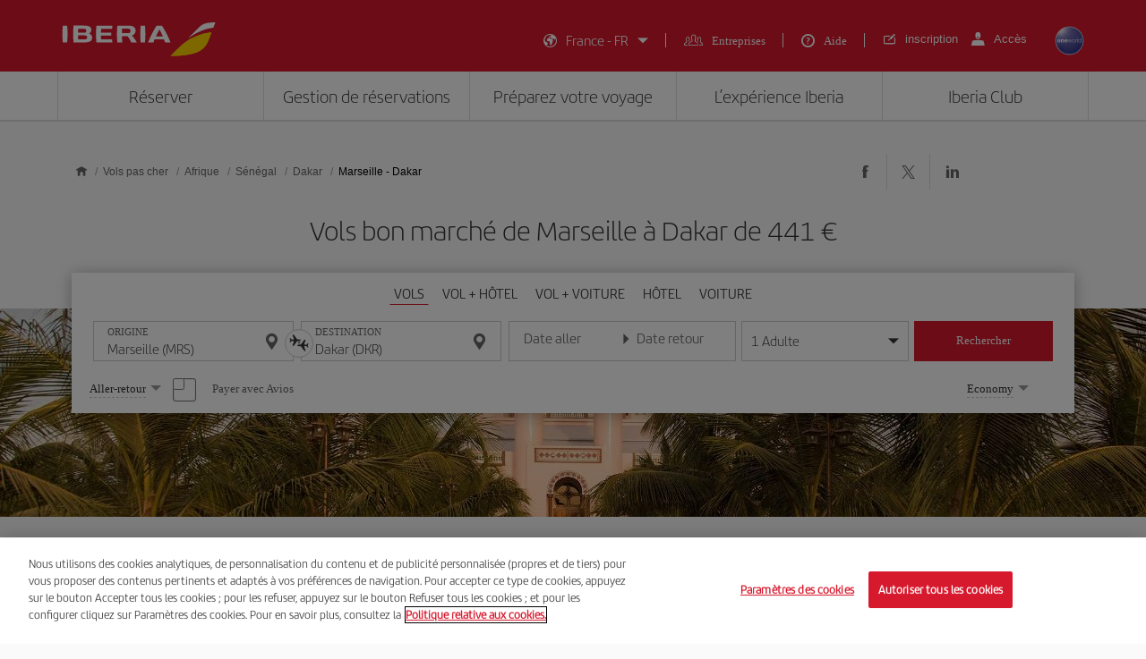

--- FILE ---
content_type: text/html;charset=utf-8
request_url: https://www.iberia.com/fr/vols-pas-cher/Marseille-Dakar/
body_size: 24747
content:

<!DOCTYPE HTML>
<html lang="fr">
    <head>

    <meta charset="UTF-8"/>
    <title>Vols pas chers de Marseille à Dakar - Iberia France</title>
    
    <meta name="description" content="Vols pas chers de Marseille à Dakar. Consultez les meilleures offres de vols Marseille-Dakar et réservez votre billet d&#39;avion avec la garantie Iberia"/>
    <meta name="template" content="page-landing-three-origin-destination"/>
    <meta name="viewport" content="width=device-width, initial-scale=1"/>
    <meta name="robots" content="index, follow"/>

    
    <meta property="og:title" content="Vols pas chers de Marseille à Dakar - Iberia France"/>
    
    <meta property="og:description" content="Vols pas chers de Marseille à Dakar. Consultez les meilleures offres de vols Marseille-Dakar et réservez votre billet d&#39;avion avec la garantie Iberia"/>
    <meta property="og:site_name" content="Iberia"/>
    <meta property="og:locale" content="fr_FR"/>
    <meta property="og:type" content="article"/>
    <meta property="og:url" content="https://www.iberia.com/fr/vols-pas-cher/Marseille-Dakar/"/>
    <meta property="og:image" content="https://www.iberia.com/content/dam/iberia-cheap-flights-landings/resources/images/iberia-rrss.png"/>

    <meta name="twitter:card" content="summary"/>
    
    <meta name="twitter:title" content="Vols pas chers de Marseille à Dakar - Iberia France"/>
    
    <meta name="twitter:description" content="Vols pas chers de Marseille à Dakar. Consultez les meilleures offres de vols Marseille-Dakar et réservez votre billet d&#39;avion avec la garantie Iberia"/>
    <meta name="twitter:site" content="@Iberia"/>
    <meta name="twitter:image" content="https://www.iberia.com/content/dam/iberia-cheap-flights-landings/resources/images/iberia-rrss.png"/>

    
        
    
    
        <script type="text/javascript" src="/ruxitagentjs_ICANVfghqrux_10325251103172537.js" data-dtconfig="app=fdab8308bc1717d2|owasp=1|featureHash=ICANVfghqrux|rdnt=1|uxrgce=1|cuc=wb56dkx5|mel=100000|dpvc=1|md=mdcc1=bdatalayer_general.SearchDest,mdcc2=bdatalayer_general.precioTotal,mdcc3=bdatalayer_general.moneda,mdcc4=bdatalayer_general.precioPax,mdcc5=bdatalayer_general.SearchOrigin,mdcc6=cTLTSID,mdcc7=bdatalayer_general.codigoError,mdcc8=bdatalayer_general.subCodigoError,mdcc9=bdatalayer_general.descripcionError,mdcc10=bdatalayer_general.quadrigam,mdcc11=bdatalayer_ecommerce.transaction.revenue,mdcc12=bdatalayer_ecommerce.transaction.id,mdcc13=bdatalayer_general.precioTotal,mdcc14=a.ib-text,mdcc15=a.ib-modals__header,mdcc16=bdatalayer_general.userID,mdcc17=bdatalayer_general.NivelUsuario,mdcc18=bdatalayer_general.quadrigam,mdcc19=bdatalayer_general.quadrigam,mdcc20=bdigital_data.Quadrigam,mdcc21=bdigital_data.Quadrigam,mdcc22=bdatalayer_general.mercado|lastModification=1766503861895|mdp=mdcc17,mdcc18,mdcc21|tp=500,50,0|srbbv=2|agentUri=/ruxitagentjs_ICANVfghqrux_10325251103172537.js|reportUrl=/rb_bf68025iux|rid=RID_-977091853|rpid=1725925041|domain=iberia.com"></script><script defer="defer" type="text/javascript" src="/.rum/@adobe/helix-rum-js@%5E2/dist/rum-standalone.js"></script>
<script>
digital_data = {"Quadrigam":"LANDT3-MRS-DKR"};
digital_data['ModeWeb'] = window.innerWidth < 768 ? "mobile" : window.innerWidth >= 1024 ? "desktop" : "tablet";
dataLayer = [];
dataLayer.push(digital_data);
</script>
<!-- Google Tag Manager -->
<script>(function(w,d,s,l,i){w[l]=w[l]||[];w[l].push({'gtm.start':
new Date().getTime(),event:'gtm.js'});var f=d.getElementsByTagName(s)[0],
j=d.createElement(s),dl=l!='dataLayer'?'&l='+l:'';j.async=true;j.src=
'https://www.googletagmanager.com/gtm.js?id='+i+dl;f.parentNode.insertBefore(j,f
);
})(window,document,'script','dataLayer','GTM-MMC2QND');</script>
<!-- End Google Tag Manager -->
<!-- Init Monetate -->
<script type="text/javascript">
var monetateT = new Date().getTime();
var mnttScript = document.createElement("script");
mnttScript.defer = true;

switch (document.domain) {
  case 'www.iberia.com':
  case 'pro.iberia.com':
  case 'pre.iberia.com':
  case 'prod-aem.iberia.com':
  case 'pre-aem.iberia.com':
    mnttScript.src = "//se.monetate.net/js/2/a-5c6d3edb/p/iberia.com/entry.js";
    break;
  case "int.iberia.com":
  case 'dev-aem.iberia.com':
    mnttScript.src = "//se.monetate.net/js/2/a-5c6d3edb/d/int.iberia.com/entry.js";
    break;
  case "preb.iberia.es":
    mnttScript.src = "//se.monetate.net/js/2/a-5c6d3edb/d2/preb.iberia.es/entry.js";
    break;
  case 'pree.iberia.es':
    mnttScript.src = "//se.monetate.net/js/2/a-5c6d3edb/d/pree.iberia.es/entry.js";
    break;
  case 'pred.iberia.es':
    mnttScript.src = "//se.monetate.net/js/2/a-5c6d3edb/d/pred.iberia.es/entry.js";
    break;
  default:
    mnttScript.src = "//se.monetate.net/js/2/a-5c6d3edb/d/preprod.iberia.com/entry.js";
    break;
}
document.querySelector("head").appendChild(mnttScript);
</script>
<!-- End Monetate -->
    
    
    
<link rel="canonical" href="https://www.iberia.com/fr/vols-pas-cher/Marseille-Dakar/"/>

    <link rel="alternate" href="https://www.iberia.com/dz/vols-pas-cher/Marseille-Dakar/" hreflang="fr-DZ"/>

    <link rel="alternate" href="https://www.iberia.com/dz/vuelos-baratos/Marsella-Dakar/" hreflang="es-DZ"/>

    <link rel="alternate" href="https://www.iberia.com/ar/vuelos-baratos/Marsella-Dakar/" hreflang="es-AR"/>

    <link rel="alternate" href="https://www.iberia.com/ar/cheap-flights/Marseille-Dakar/" hreflang="en-AR"/>

    <link rel="alternate" href="https://www.iberia.com/be/vols-pas-cher/Marseille-Dakar/" hreflang="fr-BE"/>

    <link rel="alternate" href="https://www.iberia.com/be/vuelos-baratos/Marsella-Dakar/" hreflang="es-BE"/>

    <link rel="alternate" href="https://www.iberia.com/be/cheap-flights/Marseille-Dakar/" hreflang="en-BE"/>

    <link rel="alternate" href="https://www.iberia.com/br/voos-baratos/Marselha-Dakar/" hreflang="pt-BR"/>

    <link rel="alternate" href="https://www.iberia.com/br/vuelos-baratos/Marsella-Dakar/" hreflang="es-BR"/>

    <link rel="alternate" href="https://www.iberia.com/cl/vuelos-baratos/Marsella-Dakar/" hreflang="es-CL"/>

    <link rel="alternate" href="https://www.iberia.com/cl/cheap-flights/Marseille-Dakar/" hreflang="en-CL"/>

    <link rel="alternate" href="https://www.iberia.com/co/vuelos-baratos/Marsella-Dakar/" hreflang="es-CO"/>

    <link rel="alternate" href="https://www.iberia.com/co/cheap-flights/Marseille-Dakar/" hreflang="en-CO"/>

    <link rel="alternate" href="https://www.iberia.com/cr/vuelos-baratos/Marsella-Dakar/" hreflang="es-CR"/>

    <link rel="alternate" href="https://www.iberia.com/cr/cheap-flights/Marseille-Dakar/" hreflang="en-CR"/>

    <link rel="alternate" href="https://www.iberia.com/cu/vuelos-baratos/Marsella-Dakar/" hreflang="es-CU"/>

    <link rel="alternate" href="https://www.iberia.com/cu/cheap-flights/Marseille-Dakar/" hreflang="en-CU"/>

    <link rel="alternate" href="https://www.iberia.com/cz/vuelos-baratos/Marsella-Dakar/" hreflang="es-CZ"/>

    <link rel="alternate" href="https://www.iberia.com/cz/cheap-flights/Marseille-Dakar/" hreflang="en-CZ"/>

    <link rel="alternate" href="https://www.iberia.com/dk/vuelos-baratos/Marsella-Dakar/" hreflang="es-DK"/>

    <link rel="alternate" href="https://www.iberia.com/dk/cheap-flights/Marseille-Dakar/" hreflang="en-DK"/>

    <link rel="alternate" href="https://www.iberia.com/de/flugangebote/Marseille-Dakar/" hreflang="de-DE"/>

    <link rel="alternate" href="https://www.iberia.com/de/vuelos-baratos/Marsella-Dakar/" hreflang="es-DE"/>

    <link rel="alternate" href="https://www.iberia.com/ec/vuelos-baratos/Marsella-Dakar/" hreflang="es-EC"/>

    <link rel="alternate" href="https://www.iberia.com/ec/cheap-flights/Marseille-Dakar/" hreflang="en-EC"/>

    <link rel="alternate" href="https://www.iberia.com/sv/vuelos-baratos/Marsella-Dakar/" hreflang="es-SV"/>

    <link rel="alternate" href="https://www.iberia.com/sv/cheap-flights/Marseille-Dakar/" hreflang="en-SV"/>

    <link rel="alternate" href="https://www.iberia.com/fi/cheap-flights/Marseille-Dakar/" hreflang="en-FI"/>

    <link rel="alternate" href="https://www.iberia.com/fi/vuelos-baratos/Marsella-Dakar/" hreflang="es-FI"/>

    <link rel="alternate" href="https://www.iberia.com/fr/vols-pas-cher/Marseille-Dakar/" hreflang="fr-FR"/>

    <link rel="alternate" href="https://www.iberia.com/fr/vuelos-baratos/Marsella-Dakar/" hreflang="es-FR"/>

    <link rel="alternate" href="https://www.iberia.com/gr/vuelos-baratos/Marsella-Dakar/" hreflang="es-GR"/>

    <link rel="alternate" href="https://www.iberia.com/gr/cheap-flights/Marseille-Dakar/" hreflang="en-GR"/>

    <link rel="alternate" href="https://www.iberia.com/gt/vuelos-baratos/Marsella-Dakar/" hreflang="es-GT"/>

    <link rel="alternate" href="https://www.iberia.com/gt/cheap-flights/Marseille-Dakar/" hreflang="en-GT"/>

    <link rel="alternate" href="https://www.iberia.com/hu/vuelos-baratos/Marsella-Dakar/" hreflang="es-HU"/>

    <link rel="alternate" href="https://www.iberia.com/hu/cheap-flights/Marseille-Dakar/" hreflang="en-HU"/>

    <link rel="alternate" href="https://www.iberia.com/ie/vuelos-baratos/Marsella-Dakar/" hreflang="es-IE"/>

    <link rel="alternate" href="https://www.iberia.com/ie/cheap-flights/Marseille-Dakar/" hreflang="en-IE"/>

    <link rel="alternate" href="https://www.iberia.com/il/vuelos-baratos/Marsella-Dakar/" hreflang="es-IL"/>

    <link rel="alternate" href="https://www.iberia.com/il/cheap-flights/Marseille-Dakar/" hreflang="en-IL"/>

    <link rel="alternate" href="https://www.iberia.com/it/offerte-voli/Marsiglia-Dakar/" hreflang="it-IT"/>

    <link rel="alternate" href="https://www.iberia.com/it/vuelos-baratos/Marsella-Dakar/" hreflang="es-IT"/>

    <link rel="alternate" href="https://www.iberia.com/it/cheap-flights/Marseille-Dakar/" hreflang="en-IT"/>

    <link rel="alternate" href="https://www.iberia.com/ma/vols-pas-cher/Marseille-Dakar/" hreflang="fr-MA"/>

    <link rel="alternate" href="https://www.iberia.com/ma/vuelos-baratos/Marsella-Dakar/" hreflang="es-MA"/>

    <link rel="alternate" href="https://www.iberia.com/mx/vuelos-baratos/Marsella-Dakar/" hreflang="es-MX"/>

    <link rel="alternate" href="https://www.iberia.com/mx/cheap-flights/Marseille-Dakar/" hreflang="en-MX"/>

    <link rel="alternate" href="https://www.iberia.com/nl/goedkopevluchten/Marseille-Dakar/" hreflang="nl-NL"/>

    <link rel="alternate" href="https://www.iberia.com/nl/vuelos-baratos/Marsella-Dakar/" hreflang="es-NL"/>

    <link rel="alternate" href="https://www.iberia.com/nl/cheap-flights/Marseille-Dakar/" hreflang="en-NL"/>

    <link rel="alternate" href="https://www.iberia.com/at/flugangebote/Marseille-Dakar/" hreflang="de-AT"/>

    <link rel="alternate" href="https://www.iberia.com/at/vuelos-baratos/Marsella-Dakar/" hreflang="es-AT"/>

    <link rel="alternate" href="https://www.iberia.com/pa/vuelos-baratos/Marsella-Dakar/" hreflang="es-PA"/>

    <link rel="alternate" href="https://www.iberia.com/pa/cheap-flights/Marseille-Dakar/" hreflang="en-PA"/>

    <link rel="alternate" href="https://www.iberia.com/pe/vuelos-baratos/Marsella-Dakar/" hreflang="es-PE"/>

    <link rel="alternate" href="https://www.iberia.com/pe/cheap-flights/Marseille-Dakar/" hreflang="en-PE"/>

    <link rel="alternate" href="https://www.iberia.com/pt/voos-baratos/Marselha-Dakar/" hreflang="pt-PT"/>

    <link rel="alternate" href="https://www.iberia.com/pt/vuelos-baratos/Marsella-Dakar/" hreflang="es-PT"/>

    <link rel="alternate" href="https://www.iberia.com/pr/vuelos-baratos/Marsella-Dakar/" hreflang="es-PR"/>

    <link rel="alternate" href="https://www.iberia.com/pr/cheap-flights/Marseille-Dakar/" hreflang="en-PR"/>

    <link rel="alternate" href="https://www.iberia.com/do/vuelos-baratos/Marsella-Dakar/" hreflang="es-DO"/>

    <link rel="alternate" href="https://www.iberia.com/do/cheap-flights/Marseille-Dakar/" hreflang="en-DO"/>

    <link rel="alternate" href="https://www.iberia.com/ch/flugangebote/Marseille-Dakar/" hreflang="de-CH"/>

    <link rel="alternate" href="https://www.iberia.com/ch/vols-pas-cher/Marseille-Dakar/" hreflang="fr-CH"/>

    <link rel="alternate" href="https://www.iberia.com/ch/vuelos-baratos/Marsella-Dakar/" hreflang="es-CH"/>

    <link rel="alternate" href="https://www.iberia.com/sn/vols-pas-cher/Marseille-Dakar/" hreflang="fr-SN"/>

    <link rel="alternate" href="https://www.iberia.com/sn/vuelos-baratos/Marsella-Dakar/" hreflang="es-SN"/>

    <link rel="alternate" href="https://www.iberia.com/se/vuelos-baratos/Marsella-Dakar/" hreflang="es-SE"/>

    <link rel="alternate" href="https://www.iberia.com/se/cheap-flights/Marseille-Dakar/" hreflang="en-SE"/>

    <link rel="alternate" href="https://www.iberia.com/uy/vuelos-baratos/Marsella-Dakar/" hreflang="es-UY"/>

    <link rel="alternate" href="https://www.iberia.com/uy/cheap-flights/Marseille-Dakar/" hreflang="en-UY"/>

    <link rel="alternate" href="https://www.iberia.com/ru/predlozheniya-reysov/Marsel-Dakar/" hreflang="ru-RU"/>

    <link rel="alternate" href="https://www.iberia.com/ru/vuelos-baratos/Marsella-Dakar/" hreflang="es-RU"/>

    <link rel="alternate" href="https://www.iberia.com/ru/cheap-flights/Marseille-Dakar/" hreflang="en-RU"/>

    <link rel="alternate" href="https://www.iberia.com/cn/zh/cheap-flights/Marseille-Dakar/" hreflang="zh-CN"/>

    <link rel="alternate" href="https://www.iberia.com/cn/vuelos-baratos/Marsella-Dakar/" hreflang="es-CN"/>

    <link rel="alternate" href="https://www.iberia.com/cn/cheap-flights/Marseille-Dakar/" hreflang="en-CN"/>

    <link rel="alternate" href="https://www.iberia.com/jp/ja/cheap-flights/Marseille-Dakar/" hreflang="ja-JP"/>

    <link rel="alternate" href="https://www.iberia.com/jp/vuelos-baratos/Marsella-Dakar/" hreflang="es-JP"/>

    <link rel="alternate" href="https://www.iberia.com/jp/cheap-flights/Marseille-Dakar/" hreflang="en-JP"/>

    <link rel="alternate" href="https://www.iberia.com/es/vuelos-baratos/Marsella-Dakar/" hreflang="es-ES"/>

    <link rel="alternate" href="https://www.iberia.com/es/vols-barats/Marsella-Dakar/" hreflang="ca-ES"/>

    <link rel="alternate" href="https://www.iberia.com/es/cheap-flights/Marseille-Dakar/" hreflang="en-ES"/>

    <link rel="alternate" href="https://www.iberia.com/gb/cheap-flights/Marseille-Dakar/" hreflang="en-GB"/>

    <link rel="alternate" href="https://www.iberia.com/gb/vuelos-baratos/Marsella-Dakar/" hreflang="es-GB"/>

    <link rel="alternate" href="https://www.iberia.com/us/cheap-flights/Marseille-Dakar/" hreflang="en-US"/>

    <link rel="alternate" href="https://www.iberia.com/us/vuelos-baratos/Marsella-Dakar/" hreflang="es-US"/>


    
<meta name="codeIata"/>
<meta name="codeCountry"/>
<meta name="codCCAA"/>
<meta name="codeArea"/>
<meta name="contentFragmentAirport" content="/content/dam/iberia-cheap-flights-landings/content-fragments/airports/fr/af/sn/dkr"/>
<meta name="contentFragmentDestinationInfo" content="/content/dam/iberia-cheap-flights-landings/content-fragments/destination-info/city/fr/af/sn/dkr"/>
<meta name="languageName"/>

    
    <link rel="stylesheet" href="/etc.clientlibs/iberia-cheap-flights-landings/clientlibs/vendor/jquery-ui.lc-966a84afac66eb0a63944a994ceae18a-lc.min.css" type="text/css">
<link rel="stylesheet" href="/etc.clientlibs/iberia-cheap-flights-landings/clientlibs/vendor/selectric.lc-425054ba54dd5d19d910cf64ab159052-lc.min.css" type="text/css">
<link rel="stylesheet" href="/etc.clientlibs/iberia-cheap-flights-landings/clientlibs/clientlib-site.lc-eba34b93cb2612c015fcb79983b698af-lc.min.css" type="text/css">
<script defer src="/etc.clientlibs/iberia-cheap-flights-landings/clientlibs/vendor/jquery.lc-76a92234952929ebefaa60dd43afeddb-lc.min.js"></script>
<script defer src="/etc.clientlibs/iberia-cheap-flights-landings/clientlibs/vendor/jquery-ui.lc-cfd42254e0d0be034369c440df7cb307-lc.min.js"></script>
<script defer src="/etc.clientlibs/iberia-cheap-flights-landings/clientlibs/vendor/selectric.lc-f8324405628b1cfa601f2162d9fedc03-lc.min.js"></script>
<script defer src="/etc.clientlibs/iberia-cheap-flights-landings/clientlibs/clientlib-site.lc-56334365b6bba1ec4d9aad7078cddaf3-lc.min.js"></script>


    
    <link rel="stylesheet" href="/etc.clientlibs/iberia-cheap-flights-landings/clientlibs/clientlib-base.lc-4fb628f2edf7b457c6ec0b16fbabb054-lc.min.css" type="text/css">
<script defer src="/etc.clientlibs/iberia-cheap-flights-landings/clientlibs/clientlib-base.lc-d41d8cd98f00b204e9800998ecf8427e-lc.min.js"></script>








    
    
    

    

    
    
    
    
    <script async src="/etc.clientlibs/core/wcm/components/commons/datalayer/v2/clientlibs/core.wcm.components.commons.datalayer.v2.lc-1e0136bad0acfb78be509234578e44f9-lc.min.js"></script>


    
    <script async src="/etc.clientlibs/core/wcm/components/commons/datalayer/acdl/core.wcm.components.commons.datalayer.acdl.lc-bf921af342fd2c40139671dbf0920a1f-lc.min.js"></script>



    
        
    <link rel="icon" type="image/x-icon" href="/etc.clientlibs/iberia-cheap-flights-landings/clientlibs/clientlib-site/resources/images/favicons/favicon.ico"/>
    <link rel="icon" type="image/png" sizes="32x32" href="/etc.clientlibs/iberia-cheap-flights-landings/clientlibs/clientlib-site/resources/images/favicons/favicon-32x32.png"/>
    <link rel="icon" type="image/png" sizes="16x16" href="/etc.clientlibs/iberia-cheap-flights-landings/clientlibs/clientlib-site/resources/images/favicons/favicon-16x16.png"/>
    <link rel="apple-touch-icon" sizes="180x180" href="/etc.clientlibs/iberia-cheap-flights-landings/clientlibs/clientlib-site/resources/images/favicons/apple-touch-icon.png"/>
    <link rel="manifest" href="/etc.clientlibs/iberia-cheap-flights-landings/clientlibs/clientlib-site/resources/images/favicons/site.webmanifest"/>
    <link rel="mask-icon" href="/etc.clientlibs/iberia-cheap-flights-landings/clientlibs/clientlib-site/resources/images/favicons/safari-pinned-tab.svg" color="#d7192d"/>
    <link rel="preload" as="font" type="font/woff2" href="/etc.clientlibs/iberia-cheap-flights-landings/clientlibs/clientlib-site/resources/fonts/IberiaHeadline-Light.woff2" crossorigin/>
    
    <link rel="preload" as="image" fetchpriority="high" href="/content/dam/iberia-cheap-flights-landings/images/destinations/cities/af/sn/dkr/top_banner_LANDT2A-DKR.jpg" imagesrcset="/content/dam/iberia-cheap-flights-landings/images/destinations/cities/af/sn/dkr/top_banner_LANDT2A-DKR.jpg.transform/landings-img-resize-quality-xs/image.jpeg 576w, /content/dam/iberia-cheap-flights-landings/images/destinations/cities/af/sn/dkr/top_banner_LANDT2A-DKR.jpg.transform/landings-img-resize-quality-sm/image.jpeg 768w, /content/dam/iberia-cheap-flights-landings/images/destinations/cities/af/sn/dkr/top_banner_LANDT2A-DKR.jpg.transform/landings-img-resize-quality-md/image.jpeg 1024w" imagesizes="(max-width: 576px) 100vw, (max-width: 768px) 100vw, 100vw" type="image/jpeg"/>
    <meta name="msapplication-config" content="/etc.clientlibs/iberia-cheap-flights-landings/clientlibs/clientlib-site/resources/images/favicons/browserconfig.xml"/>
    <meta name="msapplication-TileColor" content="#ffffff"/>
    <meta name="theme-color" content="#ffffff"/>

    
    

                              <script>!function(a){var e="https://s.go-mpulse.net/boomerang/",t="addEventListener";if(""=="True")a.BOOMR_config=a.BOOMR_config||{},a.BOOMR_config.PageParams=a.BOOMR_config.PageParams||{},a.BOOMR_config.PageParams.pci=!0,e="https://s2.go-mpulse.net/boomerang/";if(window.BOOMR_API_key="VJ24M-53UXC-L3EJP-M8F56-JP45Z",function(){function n(e){a.BOOMR_onload=e&&e.timeStamp||(new Date).getTime()}if(!a.BOOMR||!a.BOOMR.version&&!a.BOOMR.snippetExecuted){a.BOOMR=a.BOOMR||{},a.BOOMR.snippetExecuted=!0;var i,_,o,r=document.createElement("iframe");if(a[t])a[t]("load",n,!1);else if(a.attachEvent)a.attachEvent("onload",n);r.src="javascript:void(0)",r.title="",r.role="presentation",(r.frameElement||r).style.cssText="width:0;height:0;border:0;display:none;",o=document.getElementsByTagName("script")[0],o.parentNode.insertBefore(r,o);try{_=r.contentWindow.document}catch(O){i=document.domain,r.src="javascript:var d=document.open();d.domain='"+i+"';void(0);",_=r.contentWindow.document}_.open()._l=function(){var a=this.createElement("script");if(i)this.domain=i;a.id="boomr-if-as",a.src=e+"VJ24M-53UXC-L3EJP-M8F56-JP45Z",BOOMR_lstart=(new Date).getTime(),this.body.appendChild(a)},_.write("<bo"+'dy onload="document._l();">'),_.close()}}(),"".length>0)if(a&&"performance"in a&&a.performance&&"function"==typeof a.performance.setResourceTimingBufferSize)a.performance.setResourceTimingBufferSize();!function(){if(BOOMR=a.BOOMR||{},BOOMR.plugins=BOOMR.plugins||{},!BOOMR.plugins.AK){var e=""=="true"?1:0,t="",n="amkwq6yx3tnak2lmjaua-f-88b8b7bae-clientnsv4-s.akamaihd.net",i="false"=="true"?2:1,_={"ak.v":"39","ak.cp":"1767547","ak.ai":parseInt("266645",10),"ak.ol":"0","ak.cr":10,"ak.ipv":4,"ak.proto":"h2","ak.rid":"e26d26fb","ak.r":47605,"ak.a2":e,"ak.m":"dsca","ak.n":"essl","ak.bpcip":"3.21.104.0","ak.cport":42638,"ak.gh":"23.45.126.199","ak.quicv":"","ak.tlsv":"tls1.3","ak.0rtt":"","ak.0rtt.ed":"","ak.csrc":"-","ak.acc":"","ak.t":"1768704040","ak.ak":"hOBiQwZUYzCg5VSAfCLimQ==Jj2J6Vzh4BqpD3jTWEHk+KSOkHSruIv7ZEEXY/0YVquaqYfUTVtKzJJ8RuTZeWszd13CLh3Drha//y9H5OGTohUMXhq8VVbMD/E/y7PJNTbsdK1EaxsU3djvcFNNWhf+/jM4gIarmm6zwzOX7od31BM6+nS2aFHhLEkdkInTxAjA5wxVTTEe0BIG1Vwb5PYlxiZpfTDYCpQPu5Ca9NpFg8Lg90Nz0ICsw4FbolqqA37a0VtVYrNjt35E9Ppysa1eJmlkepDBpbWr5sX8T2rxIAY6yW9NxL+vsf2PbpJaV/i2b8rjPvVchNxvCFJytvkVee3w8xU6KKIOyC6ROkoyHA0V408LmKFaEsCROrabPCDPnDzPLn1YKdGs7KuAMH+ON1j119s/yRADk8dxwGAQl0OininAwzf9qST8T48SA7k=","ak.pv":"696","ak.dpoabenc":"","ak.tf":i};if(""!==t)_["ak.ruds"]=t;var o={i:!1,av:function(e){var t="http.initiator";if(e&&(!e[t]||"spa_hard"===e[t]))_["ak.feo"]=void 0!==a.aFeoApplied?1:0,BOOMR.addVar(_)},rv:function(){var a=["ak.bpcip","ak.cport","ak.cr","ak.csrc","ak.gh","ak.ipv","ak.m","ak.n","ak.ol","ak.proto","ak.quicv","ak.tlsv","ak.0rtt","ak.0rtt.ed","ak.r","ak.acc","ak.t","ak.tf"];BOOMR.removeVar(a)}};BOOMR.plugins.AK={akVars:_,akDNSPreFetchDomain:n,init:function(){if(!o.i){var a=BOOMR.subscribe;a("before_beacon",o.av,null,null),a("onbeacon",o.rv,null,null),o.i=!0}return this},is_complete:function(){return!0}}}}()}(window);</script></head>
    <body class="landing-three-origin-destination-page page basicpage" id="landing-three-origin-destination-page-eec541a8f1" data-cmp-link-accessibility-enabled data-cmp-link-accessibility-text="s’ouvre dans un nouvel onglet" data-cmp-data-layer-enabled data-cmp-data-layer-name="adobeDataLayer">
        <script>
          var dataLayerName = 'adobeDataLayer' || 'adobeDataLayer';
          window[dataLayerName] = window[dataLayerName] || [];
          window[dataLayerName].push({
              page: JSON.parse("{\x22landing\u002Dthree\u002Dorigin\u002Ddestination\u002Dpage\u002Deec541a8f1\x22:{\x22@type\x22:\x22iberia\u002Dcheap\u002Dflights\u002Dlandings\/components\/structure\/landing\u002Dthree\u002Dorigin\u002Ddestination\u002Dpage\x22,\x22repo:modifyDate\x22:\x222024\u002D09\u002D11T09:18:35Z\x22,\x22dc:title\x22:\x22Vols pas chers de #origin à Dakar \u002D Iberia France\x22,\x22dc:description\x22:\x22Vols pas chers de #origin à #destination. Consultez les meilleures offres de vols #origin\u002D#destination et réservez votre billet d\x27avion avec la garantie Iberia\x22,\x22xdm:template\x22:\x22\/conf\/iberia\u002Dcheap\u002Dflights\u002Dlandings\/settings\/wcm\/templates\/page\u002Dlanding\u002Dthree\u002Dorigin\u002Ddestination\x22,\x22xdm:language\x22:\x22fr\x22,\x22xdm:tags\x22:[],\x22repo:path\x22:\x22\/content\/iberia\u002Dcheap\u002Dflights\u002Dlandings\/fr\/vols\u002Dpas\u002Dcher\/Afrique\/Senegal\/Dakar\/origin\u002Ddestination.html\x22}}"),
              event:'cmp:show',
              eventInfo: {
                  path: 'page.landing\u002Dthree\u002Dorigin\u002Ddestination\u002Dpage\u002Deec541a8f1'
              }
          });
        </script>
        
        
            




            

    <a class="skip-to-content" href="#maincontent" tabindex="0" data-interanl-path="/content/iberia-cheap-flights-landings/fr/vols-pas-cher/Afrique/Senegal/Dakar/origin-destination" data-market-code="fr" data-language-code="fr">
        Skip to main content
    </a>


    <!-- Google Tag Manager (noscript) -->
<noscript><iframe src="https://www.googletagmanager.com/ns.html?id= GTM-MMC2QND "
height="0" width="0" style="display:none;visibility:hidden"></iframe>
</noscript>
<!-- End Google Tag Manager (noscript) -->
<script>
dataLayer.push({'event': 'view'});
</script>
<!-- Init Monetate -->
<script>
if (!!window.monetateQ && (!!window.datalayer_general || !!window.digital_data || !!window.datalayer_ecommerce)) {
    sendDataMNTT();
} else {
    var intervalMNTT = setInterval(function() {

        var counter=0;
        if (!!window.monetateQ && (!!window.datalayer_general || !!window.digital_data || !!window.datalayer_ecommerce)) {
            sendDataMNTT();
            clearInterval(intervalMNTT);
        } else if (counter++ > 30) {
          console.error("MNTT Integration: Timeout - digital_data/datalayer_general no disponible");
          clearInterval(intervalMNTT);
        }
      }, 100);
}



function sendDataMNTT() {

    var t = [];
    var q = "";


    if (!!window.digital_data) {
        q=digital_data.Quadrigam;
        for (const [k,v] of Object.entries(digital_data)) {
            t.push({
                name: "dd_".concat(k),
                value: v
            })
        }
    }


    if (!!window.datalayer_general) {
        q=datalayer_general.quadrigam;
        for (const [k,v] of Object.entries(datalayer_general)) {
            t.push({
                name: "dt_g_".concat(k),
                value: v
            })
        }
    }


    if (!!window.datalayer_ecommerce) {
        for (const [k,v] of Object.entries(datalayer_ecommerce)) {
            t.push({
                name: "dt_e_".concat(k),
                value: v
            })
        }
    }

    window.monetateQ.push(["setPageType", q]),
    window.monetateQ.push(["setCustomVariables", t]),
    window.monetateQ.push(["trackData"])

}
</script>
<!-- End Monetate -->

<div class="root container responsivegrid">

    
    <div id="container-10229b0fba" class="cmp-container">
        


<div class="aem-Grid aem-Grid--12 aem-Grid--default--12 ">
    
    <header class="header-xf experiencefragment aem-GridColumn aem-GridColumn--default--12">
    
    <div class="xfpage page basicpage">


    
    <div id="container-5ecf2f8107" class="cmp-container">
        


<div class="aem-Grid aem-Grid--12 aem-Grid--default--12 ">
    
    <div class="header aem-GridColumn aem-GridColumn--default--12">

    
    <link rel="stylesheet" href="/etc.clientlibs/iberia-cheap-flights-landings/clientlibs/clientlib-components/clientlib-header/v1/header.lc-a931d9e48223bb0029e3fbd22e3aa652-lc.min.css" type="text/css">



<div class="header--inner bg-red" role="banner">
    <div class="container h-100">
        <div class="row h-100">
            <div class="col-12 p-0">
                <div class="header--inner-block d-flex justify-content-between align-items-center h-100">
                    <div class="header--inner-block__left d-flex">
                        <div class="header--inner-block__left-mobile-menu d-desktop-none" aria-label="Abrir menú de opciones">
                            <p>
                                <em class="icon-menu-hamburguer"></em>
                            </p>
                        </div>
                        <div class="header--inner-block__left-logo">
                            <a title="Logo d’Iberia, aller à la page d’accueil." href="https://www.iberia.com/fr/" target="_self">
                                <figure>
                                    <img src="/content/dam/iberia-cheap-flights-landings/resources/icons/logo-iberia.svg" alt="IBERIA.COM: les meilleurs prix pour vols pas cher Iberia" loading="lazy" width="171" height="38"/>
                                </figure>
                            </a>
                        </div>
                    </div>
                    <div class="header--inner-block__right d-flex align-items-center">
                        <div class="header--inner-block__right-nav d-none d-desktop-flex">
                            <nav class="lang-menu" role="navigation" aria-label="Menu principal de l’en-tête">
                                <ul class="d-flex">
                                    <li class="collapse collapse-lang">
                                        <button id="countryLanguage" aria-haspopup="listbox" aria-expanded="false" aria-label="Seleccionar mercado-idioma" class="js-collapse d-flex align-items-center">
                                            <em class="icon-lang right"></em>
                                            <span class="text-decoration">España - ES</span>
                                            <em class="icon-caret"></em>
                                        </button>
                                        <!-- Lista anidada correctamente dentro de un <li> -->
                                        <article class="collapsed">
                                            
                                                <form class="d-block" action="">
                                                    <select id="market2" name="market" aria-label="Market">
                             
                                                    </select>
                                                    <select id="lang2" name="lang" aria-label="Lenguage">

                                                    </select>
                                                </form>
                                            
                                            <p class="btn-red">
                                                <a href="javascript:;" role="button" class="btn-100 js-changeLang2" aria-label="Accept Selection">Accept</a>
                                            </p>
                                        </article>
                                    </li>
                                    <li>
                                        <em class="icon-business right"></em>
                                        <a class="text-decoration" href="https://www.iberia.com/fr/enterprises/on-business/" target="_self" rel="noopener" title="Entreprises">
                                            <span>Entreprises</span>
                                        </a>
                                    </li>
                                    <li>
                                        <em class="icon-question-2 right"></em>
                                        <a class="text-decoration" href="https://www.iberia.com/fr/questions-frequentes/" target="_self" rel="noopener" title="aller au centre d’aide">
                                            <span class="d-none d-xxl-block" aria-hidden="true">Aide</span>
                                        </a>
                                    </li>
                                    
                                </ul>
                            </nav>
                        </div>
                        <div class="header--inner-block__right-login">
                            <div id="overlay"></div>
                            <p>
                                <a class="register" id="registerLink" href="https://www.iberia.com/fr/iberia/inscrivez-vous/" target="_self" rel="noopener" title="Inscrivez-vous à Iberia">
                                    <em class="icon-message"></em>
                                    <span class="d-none d-xxl-block text-decoration">inscription</span>
                                </a>
                                <a class="login" id="loginLink" href="javascript:void(0)" title="Accéder">
                                    <em class="icon-user"></em>
                                    <span class="d-none d-xxl-block text-decoration">Accès</span>
                                </a>
                                <div id="loginIberia" class="login-iberia">
                                    
<div id="loggedUser" class="ibe-header-new__item ibe-header-new__logged collapse">
  <div class="ibe-header-desktop ibe-header-new__link d-none">
    <em class="ibe-header-new__logged-svg ibe-login-iberiaplusnew-image ibe-header-new__logged-svg--user ibe-header-new__logged-svg--circle icon-user-login"></em>
    <div class="ibe-content-user">
        <p title="User" data-toggle="collapse" aria-expanded="false" class="pointer ibe-header-new__logged-link icon-editar_perfil">
        </p>
        <div class="ibe-header-new__dropdown" data-offers-collapse="trigger" data-offers-collapsed="true">
            <div class="ibe-header-new__dropdown-wrapper">
              <span class="ibe-header-new__logged-txt ibe-header-new__logged-txt--underline text-decoration">
              Bonjour
                <span id="loggedUserNameDesktop" class="ibe-header-new__logged-txt text-decoration"></span>
              </span>
              <em class="ibe-header-new__logged-svg ibe-header-new__logged-svg--arrow"> </em>
            </div>
          </div>
        <p class="ibe-header-new__logged-avios ibe-header-new__logged-txt ">
          <span id="loggedUserAviosDesktop"></span>
          <span class="aviosDesktop ibe-header-new__logged-txt d-none">Avios</span>
        </p>
    </div>
  </div>

  <!-- Modo mobile -->
  <a class="loggedMobile d-none" id="loggedLink" href="" title="Accéder">
    <em class="icon-user-login"></em>
  </a>
  <div id="tool_logged" data-toggle="container" data-login="logged" class="ibe-login ibe-login--logged collapsed" aria-expanded="false">

    <!-- Modo mobile -->
    <div class="ibe-header-mobile ibe-login__group ibe-login__group--mobile d-none">
    <div class="ibe-header-figure">
      <em class="ibe-login-iberiaplusnew-image icon-user-login "></em>
    </div>
      <p class="ibe-login__logged-title ibe-header-new__logged-txt text-decoration">Bonjour <span id="loggedUserNameMobile" class="bold loggedUserName"></span></p>
    </div>

    <!-- Saldo Avios -->
    <div class="ibe-login__group ibe-login__group-credit-avios ibe-login__group--mobile ibe-login__group--no-border-botto d-none">
      <figure class="ibe-login__figure" id="ibplus-card-fig"></figure>
      <div class="ibe-login__content" id="ibplus-card-info">
        <p class="ibe-login__logged-text">
        Solde en Avios:
          <a id="loggedUserAviosMobile" href="#" title="Ir a tus Avios" class="link link__regular link__regular--underline">
            
          </a>
        </p>
      </div>
    </div>

    <!-- Planes disponibles -->
    <div class="ibe-login__group ibe-login__group--mobile ibe-login__group-plans d-none">
      <div class="ibe-login__partners ibe-login__logged-text">
        <p class="ibe-login__partners__title">Escolha entre os seus diferentes planos</p>
        <div id="partnersHeaderContainer"></div>

        <span class="ibe_form__radio ibe-login__partners-option">
          <input type="radio" name="partners" id="partner_no" value="partner_no" data-function="" checked="checked" class="ibe_form__radio-input"/>
          <label for="partner_no" class="ibe_form__radio-text ibe_form__radio-text--before ibe-login__partners-info">
            <span class="ibe-login__partners-data">
              <span class="ibe-login__partners-data-title">Prefiero no elegir ningún plan.</span>
            </span>
          </label>
        </span>

        <div class="ibe-login__warning hidden" id="passConfirmSoftUser">
          <span class="ibe-login__warning-text">
            Por seguridad,
            <a href="/integration/ibplus/login/?referralURL=iblandingwcsdel.iberia.com" id="redirectToSale" title="introduce tu contraseña de nuevo para beneficiarte de tu programa." data-focusin="data-focusin" class="ibe-login__warning-text-link">
              introduce tu contraseña de nuevo para beneficiarte de tu programa.
            </a>
          </span>
        </div>
      </div>
    </div>

    <!-- card club ibplus -->
    <div class="ibe-login__group ibe-login__group-card ibe-login__group--mobile d-none" data-img-classic="/content/dam/iberia-cheap-flights-landings/resources/images/ibe-card-plus-normal.png" data-img-silver="/content/dam/iberia-cheap-flights-landings/resources/images/ibe-card-plus-silver.png" data-img-gold="/content/dam/iberia-cheap-flights-landings/resources/images/ibe-card-plus-gold.png" data-img-platinum="/content/dam/iberia-cheap-flights-landings/resources/images/ibe-card-plus-platino.png" data-img-infinity="/content/dam/iberia-cheap-flights-landings/resources/images/ibe-card-plus-infinita.png" data-img-infinityPrime="/content/dam/iberia-cheap-flights-landings/resources/images/ibe-card-plus-infinita-prime.png">
      <figure class="ibe-login__figure ibe-login__figure--card" id="ibplus-card-fig">
        <img id="ibplus-card-img" src="" class="ibe-login__img" loading="lazy" width="32" y height="21"/>
      </figure>
      <div class="ibe-login__content" id="ibplus-card-info d-flex">
        <p id="loggedCardId-NewFormName" class="ibe-login__logged-title">Iberia Plus <span></span></p>
        <p id="idUser" class="ibe-login__logged-text">IB<span></span></p>
      </div>
    </div>
    <!-- card ibZero -->
    <div class="ibezero ibe-login__group d-none">
      <figure class="ibe-login__figure ibe-login__figure--zero is-loaded" style="opacity: 1; transition: opacity 0.25s ease-in-out;">
        <img src="/content/dam/iberia-cheap-flights-landings/resources/images/icon-ibZero.svg" class="ibe-login__img" loading="lazy" width="1" y height="1"/>
      </figure>
      <div class="ibe-login__content ibe-login__content--zero">
        <p class="ibe-login__logged-text">
          <a class="link link__regular link__regular--important" href="#" id="redirectUniversia" title="Register with Club Iberia Plus">Inscrivez-vous à Iberia Club</a> 
          et commencez à profiter de tous les avantages.&nbsp;&nbsp;
        </p>
      </div>
    </div>
    <!-- user menu -->
    <div class="ibe-login__group ibe-login__group-menu d-none">
      <ul class="ibe-login__list">

        <li class="ibe-menu-new__item--column  ibe-login-iberiaplusnew-li d-flex">
          <em class="ibe-header-new__logged-svg ibe-header-new__logged-svg--menu ibe-login-iberiaplusnew-image icon-menubar-icon"> </em>
          <a href="#" title="Mi Iberia" class="js-myiberia ibe-login-iberiaplusnew-a link link__regular link__regular--line link--no-underline">
             Mon Iberia
          </a>
        </li>

        <li class="ibe-menu-new__item--column ibe-login-iberiaplusnew-li paddingnone-xs d-flex">
          <em class=" ibe-header-new__logged-svg ibe-header-new__logged-svg--menu ibe-login-iberiaplusnew-image icon-user"></em>
          <a href="#" title="Mi perfil" target="_self" class="js-myprofile ibe-login-iberiaplusnew-a link link__regular link__regular--line link--no-underline">
             Mon profil
          </a>
        </li>

        <li class="ibe-menu-new__item--column ibe-login-iberiaplusnew-li d-flex">
          <em class="ibe-header-new__logged-svg ibe-header-new__logged-svg--menu ibe-login-iberiaplusnew-image icon-avion-login "></em>
          <a href="#" title="Mis viajes" target="_self" class="js-mytravels ibe-login-iberiaplusnew-a link link__regular link__regular--line link--no-underline">
             Mes voyages
          </a>
        </li>

        <li class="ibe-menu-new__item--column ibe-login-iberiaplusnew-li d-flex">
          <em class="ibe-header-new__logged-svg ibe-header-new__logged-svg--menu ibe-login-iberiaplusnew-image icon-avion-login "></em>
          <a href="#" title="Mi Iberia Plus" class="js-myclubIberia ibe-login-iberiaplusnew-a link link__regular link__regular--line link--no-underline">
             Mi Iberia plus
          </a>
        </li>

      </ul>
    </div>

    <!-- Logout -->
    <div class="ibe-login__group ibe-login__group-exit d-none d-flex">
    <em class="ibe-header-new__logged-svg  ibe-login-iberiaplusnew-image icon-logout"> </em>
      <p title="Salir" class="pointer logOut-action ibe-login__link-logout">
         Sortir
      </p>
    </div>
  </div>
</div>


                                </div>
                                <div class="modal" id="modal-login" role="modal" style="display: none;">
                                    <div class="content">
                                        <div class="modal-header">
                                            <button class="close" data-target="close" aria-label="Cerrar modal"></button>
                                            <p class="modal-header-title">Access to Iberia Plus</p>
                                            <p class="modal-header-description">Inicia sesión para ver promociones exclusivas y utilizar tus Avios</p>
                                        </div>
                                        <div class="modal-body">
                                        </div>
                                    </div>
                                </div>
                            </p>
                        </div>
                        <div class="header--inner-block__right-link d-none d-xs-block">
                            <p>
                                <a href="https://www.iberia.com/fr/nos-alliances/oneworld/" target="_blank" rel="noopener" title="Aller à Oneworld (s&#39;ouvre dans un nouvel onglet)">
                                    <picture>
                                        <source media="(min-width: 769px)" srcset="/content/dam/iberia-cheap-flights-landings/resources/icons/header_oneworld.svg"/>
                                        <img src="/content/dam/iberia-cheap-flights-landings/resources/icons/header_oneworld.svg" loading="lazy" width="33" height="33"/>
                                    </picture>
                                </a>
                            </p>
                        </div>
                    </div>
                </div>
            </div>
        </div>
    </div>
</div>
<nav class="menu" role="navigation" aria-label="Menu secondaire">
    <div class="container p-0">
        <div class="row h-100 m-0">
            <div class="col-12 p-0">
                <div class="menu-panel">
                    <!-- Section 1 -->
                    <div class="nav" role="menu">
                        <p class="menu-item" tabindex="0" aria-haspopup="true" aria-expanded="false" role="menuitem">
                            <span title="Go to: Réserver">Réserver</span>
                        </p>                   
                        <div class="submenu submenu2">
                            <ul>
                                <li class="submenu2-item--back js-back">
                                    <em class="icon-arrow-right-2"></em>
                                    <span title="Go to: Réserver">Réserver</span>
                                </li>
                            </ul>
        
                            <div class="container p-0 p-desktop-15 d-desktop-flex">
                                <!-- Column 1 -->
                                <div class="col">
                                    <ul class="title-submenu">
                                        <li class="submenu2-item">
                                            <span>Rechercher</span>
                                        </li>
                                    </ul>
        
                                    <ul class="submenu submenu3" role="menu">
                                        <li class="submenu3-item--back js-back">
                                            <em class="icon-arrow-right-2"></em>
                                            <span>Rechercher</span>
                                        </li>
                                        
                                            <li class="submenu3-item" role="menuitem">
                                                <a class="text-decoration" href="https://www.iberia.com/fr/chercheur-vols/" target="_self" rel="noopener" title="Go to: Aller à: Vols">
                                                    <span><em class="icon-plane"></em><span>Vols</span></span>
                                                </a>
                                            </li>
                                        
                                            <li class="submenu3-item" role="menuitem">
                                                <a class="text-decoration" href="https://www.iberia.com/fr/fr/vol+hotel/" target="_self" rel="noopener" title="Go to: Aller à: Vol + Hôtel">
                                                    <span><em class="icon-flight-hotel"></em><span>Vol &#43; Hôtel</span></span>
                                                </a>
                                            </li>
                                        
                                            <li class="submenu3-item" role="menuitem">
                                                <a class="text-decoration" href="https://www.iberia.com/fr/fr/stopover-in-madrid/" target="_self" rel="noopener" title="Go to: Aller à: Stopover Hola Madrid">
                                                    <span><em class="icon-location-marker"></em><span>Stopover Hola Madrid</span></span>
                                                </a>
                                            </li>
                                        
                                            <li class="submenu3-item" role="menuitem">
                                                <a class="text-decoration" href="https://www.iberia.com/fr/plus-options-voyager/" target="_self" rel="noopener" title="Go to: Aller à: Plus d&#39;options de voyage">
                                                    <span><em class="icon"></em><span>Plus d&#39;options de voyage</span></span>
                                                </a>
                                            </li>
                                        
                                    </ul>
                                </div>
                                <!-- Column 2 -->
                                <div class="col">
                                    <ul class="title-submenu">
                                        <li class="submenu2-item">
                                            <span>Offres</span>
                                        </li>
                                    </ul>
        
                                    <ul class="submenu submenu3" role="menu">
                                        <li class="submenu3-item--back js-back">
                                            <em class="icon-arrow-right-2"></em>
                                            <span>Offres</span>
        
                                        </li>
                                        
                                            <li class="submenu3-item" role="menuitem">
                                                <a class="text-decoration" href="https://www.iberia.com/fr/vols-pas-cher/" target="_self" rel="noopener" title="Go to: Aller à: Vols bon marché">
                                                    <span><span>Vols bon marché</span></span>
                                                </a>
                                            </li>
                                        
                                            <li class="submenu3-item" role="menuitem">
                                                <a class="text-decoration" href="https://www.iberia.com/fr/vols-pas-cher/mois/" target="_self" rel="noopener" title="Go to: Aller à: Vols pas chers par mois">
                                                    <span><span>Vols pas chers par mois</span></span>
                                                </a>
                                            </li>
                                        
                                            <li class="submenu3-item" role="menuitem">
                                                <a class="text-decoration" href="https://www.iberia.com/fr/offre/vol/black-friday/" target="_self" rel="noopener" title="Go to: Aller à: Vols du Black Friday">
                                                    <span><span>Vols du Black Friday</span></span>
                                                </a>
                                            </li>
                                        
                                            <li class="submenu3-item" role="menuitem">
                                                <a class="text-decoration" href="https://www.iberia.com/fr/toutes-les-offres/" target="_self" rel="noopener" title="Go to: Aller à: Toutes les offres">
                                                    <span><span>Toutes les offres</span></span>
                                                </a>
                                            </li>
                                        
                                    </ul>
                                </div>
                                <!-- Column 3 -->
                                <div class="col">
                                    <ul class="title-submenu">
                                        <li class="submenu2-item">
                                            <span>Destinations</span>
                                        </li>
                                    </ul>
        
                                    <ul class="submenu submenu3" role="menu">
                                        <li class="submenu3-item--back js-back">
                                            <em class="icon-arrow-right-2"></em>
                                            <span>Destinations</span>
                                        </li>
                                        
                                            <li class="submenu3-item" role="menuitem">
                                                <a class="text-decoration" href="https://www.iberia.com/fr/guides-de-voyage/" target="_self" rel="noopener" title="Go to: Aller à: Guides de voyage">
                                                    <span><span>Guides de voyage</span></span>
                                                </a>
                                            </li>
                                        
                                    </ul>
                                </div>
                                <!-- Column 4 -->
                                <div class="col">
                                    <ul class="title-submenu">
                                        <li class="submenu2-item">
                                            <span>Classes tarifaires</span>
                                        </li>
                                    </ul>
        
                                    <ul class="submenu submenu3">
                                        <li class="submenu3-item--back js-back">
                                            <em class="icon-arrow-right-2"></em>
                                            <span>Classes tarifaires</span>
                                        </li>
                                        
                                            <li class="submenu3-item" role="menuitem">
                                                <a class="text-decoration" href="https://www.iberia.com/fr/business-class_fr/" target="_self" rel="noopener" title="Go to: Aller à: Classe Business">
                                                    <span><span>Classe Business</span></span>
                                                </a>
                                            </li>
                                        
                                            <li class="submenu3-item" role="menuitem">
                                                <a class="text-decoration" href="https://www.iberia.com/fr/premium-economy_fr/" target="_self" rel="noopener" title="Go to: Aller à: Premium Economy">
                                                    <span><span>Premium Economy</span></span>
                                                </a>
                                            </li>
                                        
                                            <li class="submenu3-item" role="menuitem">
                                                <a class="text-decoration" href="https://www.iberia.com/fr/economique/" target="_self" rel="noopener" title="Go to: Aller à: Economy">
                                                    <span><span>Economy</span></span>
                                                </a>
                                            </li>
                                        
        
                                    </ul>
                                </div>
                                <!-- Column 5 -->
                                
                            </div>
        
                        </div>
                        <!-- Section 2 -->
                        <p class="menu-item" tabindex="0" aria-haspopup="true" aria-expanded="false" role="menuitem">
                            <span title="Go to: Gestion de réservations">Gestion de réservations</span>
                        </p>
                        <div class="submenu submenu2">
                            <ul>
                                <li class="submenu2-item--back js-back">
                                    <em class="icon-arrow-right-2"></em>
                                    <span title="Go to: Gestion de réservations">Gestion de réservations</span>
                                </li>
                            </ul>
        
        
        
                            <div class="container p-0 p-desktop-15 d-desktop-flex">
                                <!-- Column 1 -->
                                <div class="col">
                                    <ul class="title-submenu">
                                        <li class="submenu2-item">
                                            <span>Vos réservations</span>
                                        </li>
                                    </ul>
        
                                    <ul class="submenu submenu3" role="menu">
                                        <li class="submenu3-item--back js-back">
                                            <em class="icon-arrow-right-2"></em>
                                            <span>Vos réservations</span>
                                        </li>
                                        
                                            <li class="submenu3-item" role="menuitem">
                                                <a class="text-decoration" href="https://www.iberia.com/fr/gestion-de-reservations/" target="_self" rel="noopener" title="Go to: Aller à: Gestion de réservations">
                                                    <span><span>Gestion de réservations</span></span>
                                                </a>
                                            </li>
                                        
                                            <li class="submenu3-item" role="menuitem">
                                                <a class="text-decoration" href="https://www.iberia.com/fr/choisissez-comment-vous-voulez-voyager/" target="_self" rel="noopener" title="Go to: Aller à: Ajouter un supplément">
                                                    <span><span>Ajouter un supplément</span></span>
                                                </a>
                                            </li>
                                        
        
                                    </ul>
                                </div>
                                <!-- Column 2 -->
                                <div class="col">
                                    <ul class="title-submenu">
                                        <li class="submenu2-item">
                                            <span>Enregistrement et embarquement</span>
                                        </li>
                                    </ul>
        
                                    <ul class="submenu submenu3" role="menu">
                                        <li class="submenu3-item--back js-back">
                                            <em class="icon-arrow-right-2"></em>
                                            <span>Enregistrement et embarquement</span>
                                        </li>
                                        
                                            <li class="submenu3-item" role="menuitem">
                                                <a class="text-decoration" href="https://www.iberia.com/fr/autocheckin-online.fr/" target="_self" rel="noopener" title="Go to: Aller à: Enregistrement en ligne">
                                                    <span><span>Enregistrement en ligne</span></span>
                                                </a>
                                            </li>
                                        
        
                                    </ul>
                                </div>
                                <!-- Column 3 -->
                                <div class="col">
                                    <ul class="title-submenu">
                                        <li class="submenu2-item">
                                            <span>Suivi des vols et actualités</span>
                                        </li>
                                    </ul>
        
                                    <ul class="submenu submenu3" role="menu">
                                        <li class="submenu3-item--back js-back">
                                            <em class="icon-arrow-right-2"></em>
                                            <span>Suivi des vols et actualités</span>
                                        </li>
                                        
                                            <li class="submenu3-item" role="menuitem">
                                                <a class="text-decoration" href="https://www.iberia.com/fr/statut-vols/" target="_self" rel="noopener" title="Go to: Aller à: Suivi des vols">
                                                    <span><span>Suivi des vols</span></span>
                                                </a>
                                            </li>
                                        
                                            <li class="submenu3-item" role="menuitem">
                                                <a class="text-decoration" href="https://www.iberia.com/fr/dernieres-infos-sur-les-vols/" target="_self" rel="noopener" title="Go to: Aller à: Dernières infos sur les vols">
                                                    <span><span>Dernières infos sur les vols</span></span>
                                                </a>
                                            </li>
                                        
        
                                    </ul>
                                </div>
                                <!-- Column 4 -->
                                
                                <!-- Column 5 -->
                                
                            </div>
                        </div>
                        <!-- Section 3 -->
                        <p class="menu-item" tabindex="0" aria-haspopup="true" aria-expanded="false" role="menuitem">
                            <span title="Go to: Préparez votre voyage">Préparez votre voyage</span>
                        </p>
                        <div class="submenu submenu2">
                            <ul>
                                <li class="submenu2-item--back js-back">
                                    <em class="icon-arrow-right-2"></em>
                                    <span title="Go to: Préparez votre voyage">Préparez votre voyage</span>
                                </li>
                            </ul>
        
                            <div class="container p-0 p-desktop-15 d-desktop-flex">
                                <!-- Column 1 -->
                                <div class="col">
                                    <ul class="title-submenu">
                                        <li class="submenu2-item">
                                            <span>Bagages</span>
                                        </li>
                                    </ul>
        
                                    <ul class="submenu submenu3" role="menu">
                                        <li class="submenu3-item--back js-back">
                                            <em class="icon-arrow-right-2"></em>
                                            <span>Bagages</span>
                                        </li>
                                        
                                            <li class="submenu3-item" role="menuitem">
                                                <a class="text-decoration" href="https://www.iberia.com/fr/bagages/a-main/" target="_self" rel="noopener" title="Go to: Aller à: Bagage à main">
                                                    <span><span>Bagage à main</span></span>
                                                </a>
                                            </li>
                                        
                                            <li class="submenu3-item" role="menuitem">
                                                <a class="text-decoration" href="https://www.iberia.com/fr/bagages/franchise-en-soute/" target="_self" rel="noopener" title="Go to: Aller à: Bagages à enregistrer">
                                                    <span><span>Bagages à enregistrer</span></span>
                                                </a>
                                            </li>
                                        
                                            <li class="submenu3-item" role="menuitem">
                                                <a class="text-decoration" href="https://www.iberia.com/fr/bagages/suivi/" target="_self" rel="noopener" title="Go to: Aller à: Assistance Bagages">
                                                    <span><span>Assistance Bagages</span></span>
                                                </a>
                                            </li>
                                        
                                            <li class="submenu3-item" role="menuitem">
                                                <a class="text-decoration" href="https://www.iberia.com/fr/bagages/" target="_self" rel="noopener" title="Go to: Aller à: En savoir plus sur les bagages">
                                                    <span><span>En savoir plus sur les bagages</span></span>
                                                </a>
                                            </li>
                                        
        
                                    </ul>
                                </div>
                                <!-- Column 2 -->
                                <div class="col">
                                    <ul class="title-submenu">
                                        <li class="submenu2-item">
                                            <span>Informations utiles</span>
                                        </li>
                                    </ul>
        
                                    <ul class="submenu submenu3" role="menu">
                                        <li class="submenu3-item--back js-back">
                                            <em class="icon-arrow-right-2"></em>
                                            <span>Informations utiles</span>
                                        </li>
                                        
                                            <li class="submenu3-item" role="menuitem">
                                                <a class="text-decoration" href="https://www.iberia.com/fr/fr/volez-pas-a-pas/" target="_self" rel="noopener" title="Go to: Aller à: Votre voyage pas à pas">
                                                    <span><span>Votre voyage pas à pas</span></span>
                                                </a>
                                            </li>
                                        
                                            <li class="submenu3-item" role="menuitem">
                                                <a class="text-decoration" href="https://www.iberia.com/fr/voyager-avec-iberia/documents/" target="_self" rel="noopener" title="Go to: Aller à: Documents d-identité">
                                                    <span><span>Documents d-identité</span></span>
                                                </a>
                                            </li>
                                        
                                            <li class="submenu3-item" role="menuitem">
                                                <a class="text-decoration" href="https://www.iberia.com/fr/voyager-avec-iberia/animaux/" target="_self" rel="noopener" title="Go to: Aller à: Voyager avec des animaux">
                                                    <span><span>Voyager avec des animaux</span></span>
                                                </a>
                                            </li>
                                        
                                            <li class="submenu3-item" role="menuitem">
                                                <a class="text-decoration" href="https://www.iberia.com/fr/voyager-avec-iberia/enfants-et-bebes/" target="_self" rel="noopener" title="Go to: Aller à: Mineurs, enfants et bébés">
                                                    <span><span>Mineurs, enfants et bébés</span></span>
                                                </a>
                                            </li>
                                        
                                            <li class="submenu3-item" role="menuitem">
                                                <a class="text-decoration" href="https://www.iberia.com/fr/infos-utiles/" target="_self" rel="noopener" title="Go to: Aller à: Plus informations utiles">
                                                    <span><span>Plus informations utiles</span></span>
                                                </a>
                                            </li>
                                        
        
                                    </ul>
                                </div>
                                <!-- Column 3 -->
                                <div class="col">
                                    <ul class="title-submenu">
                                        <li class="submenu2-item">
                                            <span>Aéroports</span>
                                        </li>
                                    </ul>
        
                                    <ul class="submenu submenu3" role="menu">
                                        <li class="submenu3-item--back js-back">
                                            <em class="icon-arrow-right-2"></em>
                                            <span>Aéroports</span>
                                        </li>
                                        
                                            <li class="submenu3-item" role="menuitem">
                                                <a class="text-decoration" href="https://www.iberia.com/fr/voyager-avec-iberia/aeroport-de-madrid/" target="_self" rel="noopener" title="Go to: Aller à: Aéroport de Madrid">
                                                    <span><span>Aéroport de Madrid</span></span>
        
                                                </a>
                                            </li>
                                        
                                            <li class="submenu3-item" role="menuitem">
                                                <a class="text-decoration" href="https://www.iberia.com/fr/services-connexions-aeroports/" target="_self" rel="noopener" title="Go to: Aller à: Services et correspondances">
                                                    <span><span>Services et correspondances</span></span>
        
                                                </a>
                                            </li>
                                        
        
                                    </ul>
                                </div>
                                <!-- Column 4 -->
                                <div class="col">
                                    <ul class="title-submenu">
                                        <li class="submenu2-item">
                                            <span>Accessibilité</span>
                                        </li>
                                    </ul>
        
                                    <ul class="submenu submenu3" role="menu">
                                        <li class="submenu3-item--back js-back">
                                            <em class="icon-arrow-right-2"></em>
                                            <span>Accessibilité</span>
                                        </li>
                                        
                                            <li class="submenu3-item" role="menuitem">
                                                <a class="text-decoration" href="https://www.iberia.com/fr/accessibilite/vols-avec-accessibilite/" target="_self" rel="noopener" title="Go to: Aller à: Iberia accessible">
                                                    <span><span>Iberia accessible</span></span>
        
                                                </a>
                                            </li>
                                        
                                            <li class="submenu3-item" role="menuitem">
                                                <a class="text-decoration" href="https://www.iberia.com/fr/accessibilite/reserver-assistance-vol/" target="_self" rel="noopener" title="Go to: Aller à: Comment réserver l&#39;assistance">
                                                    <span><span>Comment réserver l&#39;assistance</span></span>
        
                                                </a>
                                            </li>
                                        
                                            <li class="submenu3-item" role="menuitem">
                                                <a class="text-decoration" href="https://www.iberia.com/fr/accessibilite/fauteuil-roulant-autres-equipements/" target="_self" rel="noopener" title="Go to: Aller à: Fauteuils roulants et équipements d&#39;aide à la mobilité">
                                                    <span><span>Fauteuils roulants et équipements d&#39;aide à la mobilité</span></span>
        
                                                </a>
                                            </li>
                                        
                                            <li class="submenu3-item" role="menuitem">
                                                <a class="text-decoration" href="https://www.iberia.com/fr/fr/chien-d-assistance/" target="_self" rel="noopener" title="Go to: Aller à: Chiens d&#39;assistance">
                                                    <span><span>Chiens d&#39;assistance</span></span>
        
                                                </a>
                                            </li>
                                        
        
                                    </ul>
                                </div>
                                <!-- Column 5 -->
                                
                            </div>
                        </div>
                        <!-- Section 4 -->
                        <p class="menu-item" tabindex="0" aria-haspopup="true" aria-expanded="false" role="menuitem">
                            <span title="Go to: L’expérience Iberia">L’expérience Iberia</span>
                        </p>
                        <div class="submenu submenu2">
                            <ul>
                                <li class="submenu2-item--back js-back">
                                    <em class="icon-arrow-right-2"></em>
                                    <span title="Go to: L’expérience Iberia">L’expérience Iberia</span>
                                </li>
                            </ul>
        
                            <div class="container p-0 p-desktop-15 d-desktop-flex">
                                <!-- Column 1 -->
                                <div class="col">
                                    <ul class="title-submenu">
                                        <li class="submenu2-item">
                                            <span>Service Iberia</span>
                                        </li>
                                    </ul>
        
                                    <ul class="submenu submenu3" role="menu">
                                        <li class="submenu3-item--back js-back">
                                            <em class="icon-arrow-right-2"></em>
                                            <span>Service Iberia</span>
                                        </li>
                                        
                                            <li class="submenu3-item" role="menuitem">
                                                <a class="text-decoration" href="https://www.iberia.com/fr/service-vip/" target="_self" rel="noopener" title="Go to: Aller à: Service VIP">
                                                    <span><span>Service VIP</span></span>
                                                </a>
                                            </li>
                                        
                                            <li class="submenu3-item" role="menuitem">
                                                <a class="text-decoration" href="https://www.iberia.com/fr/a-bord/" target="_self" rel="noopener" title="Go to: Aller à: Services à bord">
                                                    <span><span>Services à bord</span></span>
                                                </a>
                                            </li>
                                        
        
                                    </ul>
                                </div>
                                <!-- Column 2 -->
                                <div class="col">
                                    <ul class="title-submenu">
                                        <li class="submenu2-item">
                                            <span>Avantages Iberia</span>
                                        </li>
                                    </ul>
        
                                    <ul class="submenu submenu3" role="menu">
                                        <li class="submenu3-item--back js-back">
                                            <em class="icon-arrow-right-2"></em>
                                            <span>Avantages Iberia</span>
                                        </li>
                                        
                                            <li class="submenu3-item" role="menuitem">
                                                <a class="text-decoration" href="https://www.iberia.com/fr/bons-remboursement/" target="_self" rel="noopener" title="Go to: Aller à: Bons de remboursement">
                                                    <span><span>Bons de remboursement</span></span>
                                                </a>
                                            </li>
                                        
                                            <li class="submenu3-item" role="menuitem">
                                                <a class="text-decoration" href="https://www.iberia.com/fr/carte-cadeau/" target="_self" rel="noopener" title="Go to: Aller à: Carte-Cadeau">
                                                    <span><span>Carte-Cadeau</span></span>
                                                </a>
                                            </li>
                                        
                                            <li class="submenu3-item" role="menuitem">
                                                <a class="text-decoration" href="https://www.iberia.com/fr//avantages-iberia/" target="_self" rel="noopener" title="Go to: Aller à: Plus d&#39;avantages">
                                                    <span><span>Plus d&#39;avantages</span></span>
                                                </a>
                                            </li>
                                        
        
                                    </ul>
                                </div>
                                <!-- Column 3 -->
                                <div class="col">
                                    <ul class="title-submenu">
                                        <li class="submenu2-item">
                                            <span>Flotte</span>
                                        </li>
                                    </ul>
        
                                    <ul class="submenu submenu3" role="menu">
                                        <li class="submenu3-item--back js-back">
                                            <em class="icon-arrow-right-2"></em>
                                            <span>Flotte</span>
                                        </li>
        
                                        
                                            <li class="submenu3-item" role="menuitem">
                                                <a class="text-decoration" href="https://www.iberia.com/fr/fr/flotte/iberia/" target="_self" rel="noopener" title="Go to: Aller à: Flotte Iberia">
                                                    <span><span>Flotte Iberia</span></span>
                                                </a>
                                            </li>
                                        
                                            <li class="submenu3-item" role="menuitem">
                                                <a class="text-decoration" href="https://www.iberia.com/fr/fr/flotte/air-nostrum/" target="_self" rel="noopener" title="Go to: Aller à: Flotte Air Nostrum">
                                                    <span><span>Flotte Air Nostrum</span></span>
                                                </a>
                                            </li>
                                        
                                            <li class="submenu3-item" role="menuitem">
                                                <a class="text-decoration" href="https://www.iberia.com/fr/fr/flotte/iberia-express/" target="_self" rel="noopener" title="Go to: Aller à: Flotte Iberia Express">
                                                    <span><span>Flotte Iberia Express</span></span>
                                                </a>
                                            </li>
                                        
                                            <li class="submenu3-item" role="menuitem">
                                                <a class="text-decoration" href="https://www.iberia.com/fr/fr/flotte/avions-historiques/" target="_self" rel="noopener" title="Go to: Aller à: Avions historiques">
                                                    <span><span>Avions historiques</span></span>
                                                </a>
                                            </li>
                                        
        
                                    </ul>
                                </div>
                                <!-- Column 4 -->
                                
                                <!-- Column 5 -->
                                
                            </div>
                        </div>
                        <!-- Section 5 -->
                        <p class="menu-item" tabindex="0" aria-haspopup="true" aria-expanded="false" role="menuitem">
                            <span title="Go to: Iberia Club">Iberia Club</span>
                        </p>
                        <div class="submenu submenu2">
                            <ul>
                                <li class="submenu2-item--back js-back">
                                    <em class="icon-arrow-right-2"></em>
                                    <span title="Go to: Iberia Club">Iberia Club</span>
                                </li>
                            </ul>
        
                            <div class="container p-0 p-desktop-15 d-desktop-flex">
                                <!-- Column 1 -->
                                <div class="col">
                                    <ul class="title-submenu">
                                        <li class="submenu2-item">
                                            <span>Découvrez Iberia Club</span>
                                        </li>
                                    </ul>
        
                                    <ul class="submenu submenu3" role="menu">
        
                                        <li class="submenu3-item--back js-back">
                                            <em class="icon-arrow-right-2"></em>
                                            <span>Découvrez Iberia Club</span>
                                        </li>
                                        
                                            <li class="submenu3-item" role="menuitem">
                                                <a class="text-decoration" href="https://www.iberia.com/fr/toute-iberiaplus/" target="_self" rel="noopener" title="Go to: Aller à: Qu&#39;est-ce qu&#39;Iberia Plus">
                                                    <span><span>Qu&#39;est-ce qu&#39;Iberia Club</span></span>
                                                </a>
                                            </li>
                                        
                                            <li class="submenu3-item" role="menuitem">
                                                <a class="text-decoration" href="https://www.iberia.com/fr/questions-frequentes/iberiaplus/carte/" target="_self" rel="noopener" title="Go to: Aller à: Questions fréquentes (FAQ)">
                                                    <span><span>Questions fréquentes (FAQ)</span></span>
                                                </a>
                                            </li>
                                        
                                            <li class="submenu3-item" role="menuitem">
                                                <a class="text-decoration" href="https://www.iberia.com/fr/fr/iberiaplus/contact/" target="_self" rel="noopener" title="Go to: Aller à: Contact">
                                                    <span><span>Contact</span></span>
                                                </a>
                                            </li>
                                        
        
                                    </ul>
                                </div>
                                <!-- Column 2 -->
                                <div class="col">
                                    <ul class="title-submenu">
                                        <li class="submenu2-item">
                                            <span>Gagnez des Avios</span>
                                        </li>
                                    </ul>
        
                                    <ul class="submenu submenu3" role="menu">
                                        <li class="submenu3-item--back js-back">
                                            <em class="icon-arrow-right-2"></em>
                                            <span>Gagnez des Avios</span>
                                        </li>
                                        
                                            <li class="submenu3-item" role="menuitem">
                                                <a class="text-decoration" href="https://www.iberia.com/fr/iberiaplus/obtenir-des-avios/" target="_self" rel="noopener" title="Go to: Aller à: Comment gagner des Avios">
                                                    <span><span>Comment gagner des Avios</span></span>
                                                </a>
                                            </li>
                                        
                                            <li class="submenu3-item" role="menuitem">
                                                <a class="text-decoration" href="https://www.iberia.com/fr/iberiaplus/gagnez-avios-vols/" target="_self" rel="noopener" title="Go to: Aller à: Gagnez des Avios en prenant l&#39;avion">
                                                    <span><span>Gagnez des Avios en prenant l&#39;avion</span></span>
                                                </a>
                                            </li>
                                        
                                            <li class="submenu3-item" role="menuitem">
                                                <a class="text-decoration" href="https://www.iberia.com/fr/iberiaplus/recherche-partenaire/" target="_self" rel="noopener" title="Go to: Aller à: Gagnez des Avios dans votre vie de tous les jours">
                                                    <span><span>Gagnez des Avios dans votre vie de tous les jours</span></span>
                                                </a>
                                            </li>
                                        
                                            <li class="submenu3-item" role="menuitem">
                                                <a class="text-decoration" href="https://www.iberia.com/fr/iberiaplus/acheter-offrir-avios/" target="_self" rel="noopener" title="Go to: Aller à: Achetez ou offrez des Avios">
                                                    <span><span>Achetez ou offrez des Avios</span></span>
                                                </a>
                                            </li>
                                        
        
                                    </ul>
                                </div>
                                <!-- Column 3 -->
                                <div class="col">
                                    <ul class="title-submenu">
                                        <li class="submenu2-item">
                                            <span>Échanger des Avios</span>
                                        </li>
                                    </ul>
        
                                    <ul class="submenu submenu3" role="menu">
                                        <li class="submenu3-item--back js-back">
                                            <em class="icon-arrow-right-2"></em>
                                            <span>Échanger des Avios</span>
                                        </li>
                                        
                                            <li class="submenu3-item" role="menuitem">
                                                <a class="text-decoration" href="https://www.iberia.com/fr/iberiaplus/utiliser-mes-avios/" target="_self" rel="noopener" title="Go to: Aller à: Comment échanger mes Avios">
                                                    <span><span>Comment échanger mes Avios</span></span>
                                                </a>
                                            </li>
                                        
                                            <li class="submenu3-item" role="menuitem">
                                                <a class="text-decoration" href="https://www.iberia.com/fr/iberiaplus/acheter-vols-avios/" target="_self" rel="noopener" title="Go to: Aller à: Achetez des vols">
                                                    <span><span>Achetez des vols</span></span>
                                                </a>
                                            </li>
                                        
                                            <li class="submenu3-item" role="menuitem">
                                                <a class="text-decoration" href="https://www.iberia.com/fr/iberiaplus/personnalisez-vol/" target="_self" rel="noopener" title="Go to: Aller à: Personnalisez votre vol">
                                                    <span><span>Personnalisez votre vol</span></span>
                                                </a>
                                            </li>
                                        
                                            <li class="submenu3-item" role="menuitem">
                                                <a class="text-decoration" href="https://www.iberia.com/fr/hotels-et-voitures-echange-avios/" target="_self" rel="noopener" title="Go to: Aller à: Avec nos marques partenaires">
                                                    <span><span>Avec nos marques partenaires</span></span>
                                                </a>
                                            </li>
                                        
        
                                    </ul>
                                </div>
                                <!-- Column 4 -->
                                <div class="col">
                                    <ul class="title-submenu">
                                        <li class="submenu2-item">
                                            <span>Niveaux Iberia Club</span>
                                        </li>
                                    </ul>
        
                                    <ul class="submenu submenu3" role="menu">
                                        <li class="submenu3-item--back js-back">
                                            <em class="icon-arrow-right-2"></em>
                                            <span>Niveaux Iberia Club</span>
                                        </li>
                                        
                                            <li class="submenu3-item" role="menuitem">
                                                <a class="text-decoration" href="https://www.iberia.com/fr/iberiaplus/avantages/" target="_self" rel="noopener" title="Go to: Aller à: Avantages par niveau">
                                                    <span><span>Avantages par niveau</span></span>
                                                </a>
                                            </li>
        
                                        
                                            <li class="submenu3-item" role="menuitem">
                                                <a class="text-decoration" href="https://www.iberia.com/fr/iberiaplus/obtenir-points-elite/" target="_self" rel="noopener" title="Go to: Aller à: Comment monter de niveau">
                                                    <span><span>Comment monter de niveau</span></span>
                                                </a>
                                            </li>
        
                                        
                                            <li class="submenu3-item" role="menuitem">
                                                <a class="text-decoration" href="https://www.iberia.com/fr/fr/iberiaplus/kids/" target="_self" rel="noopener" title="Go to: Aller à: Iberia Club Kids">
                                                    <span><span>Iberia Club Kids</span></span>
                                                </a>
                                            </li>
        
                                        
                                    </ul>
                                </div>
                                <!-- Column 5 -->
                                
                            </div>
                        </div>
                        <!-- Section 6 -->
                        
                        <div class="submenu submenu2">
                            <ul>
                                <li class="submenu2-item--back js-back">
                                    <em class="icon-arrow-right-2"></em>
                                    
                                </li>
                            </ul>
        
                            <div class="container p-0 p-desktop-15 d-desktop-flex">
                                <!-- Column 1 -->
                                
                                <!-- Column 2 -->
                                
                                <!-- Column 3 -->
                                
                                <!-- Column 4 -->
                                
                                <!-- Column 5 -->
                                
                            </div>
                        </div>
                    </div>
                </div>
            </div>
        </div>

        <div class="menu-links">
            <ul class="menu-links--list">
                <li class="menu-links--list--item">
                    <a href="https://www.iberia.com/fr/chercheur-vols/" target="_self" rel="noopener" title="Réservation de vols"><em class="icon-mobile icon-plane"></em>Réservation de vols</a>
                </li>
                <li class="menu-links--list--item">
                    <a href="https://www.iberia.com/fr/autocheckin-online.fr/" target="_self" rel="noopener" title="Accédez au Check-in "><em class="icon-mobile icon-checkin-online"></em>Accédez au Check-in </a>
                </li>
                <li class="menu-links--list--item">
                    <a href="https://www.iberia.com/fr/gestion-de-reservations/" target="_self" rel="noopener" title="Gérez votre réservation"><em class="icon-mobile icon-reservation-management"></em>Gérez votre réservation</a>
                </li>
                <li class="menu-links--list--item">
                    <a href="https://www.iberia.com/fr/arrivees-et-departs/" target="_self" rel="noopener" title="Arrivées et départs"><em class="icon-mobile icon-departures-and-arrivals"></em>Arrivées et départs</a>
                </li>
            </ul>
            <ul class="menu-links--tools">
                <li class="menu-links--tools--item js-modal">
                    <a href="#" class="js-modal" data-target="modal-lang" aria-label="Country/Language S’ouvre dans une nouvelle fenêtre"><em class="icon-lang"></em>Country/Language</a>
                </li>
                <li class="menu-links--tools--item">
                    <a href="https://www.iberia.com/fr/enterprises/on-business/" target="_self" rel="noopener" title="Informations sur notre programme d&#39;entreprise"><em class="icon-business"></em>Informations sur notre programme d&#39;entreprise</a>
                </li>
                <li class="menu-links--tools--item">
                    <a href="" aria-label="Any questions? S’ouvre dans une nouvelle fenêtre"><em class="icon-search" aria-hidden="true"></em>Any questions?</a>
                </li>
                <li class="menu-links--tools--item img-link">
                    <a href="https://www.iberia.com/fr/nos-alliances/oneworld/" target="_self" rel="noopener" aria-label="Nos alliances S’ouvre dans une nouvelle fenêtre"><img aria-hidden="true" class="icon" src="/content/dam/iberia-cheap-flights-landings/resources/icons/header_oneworld.svg" alt="" loading="lazy" width="100%" height="auto"/>Nos alliances</a>
                </li>
            </ul>
        </div>
    </div>

</nav>
<div class="modal" id="modal-lang" role="modal">
    <div class="content">
        <div class="modal-header">
            <button class="close" data-target="close" aria-label="Cerrar modal"></button>
            <p class="modal-header-title">Country selection</p>
            <p class="modal-header-description">Access special offers and content from your country</p>
        </div>
        <div class="modal-body">
            <form>
                    <label for="market-modal" class="d-none">Market</label>
                    <select id="market" name="market-modal" aria-label="Select your country">
                        
                    </select>

                    <label for="lang-modal" class="d-none">Lenguage</label>
                    <select id="lang" name="lang-modal" aria-label="Select your language">

                    </select>

                    <p class="btn-red">
                        <a href="javascript:;" class="btn-100 js-changeLang" aria-label="Accept Selection">Accept</a>
                    </p>
            </form>
        </div>
    </div>
</div>
<div class="ibe-header-new__overlay d-none"></div>

    
    <script defer src="/etc.clientlibs/iberia-cheap-flights-landings/clientlibs/clientlib-components/clientlib-header/v1/header.lc-21cb308e2faf07c8e8cd7a4919b44cbe-lc.min.js"></script>


</div>

    
</div>

    </div>

    
</div>

    

</header>
<main class="container responsivegrid aem-GridColumn aem-GridColumn--default--12">

    
    <div id="container-c17137a23c" class="cmp-container">
        


<div class="aem-Grid aem-Grid--12 aem-Grid--default--12 ">
    
    <div class="container responsivegrid aem-GridColumn aem-GridColumn--default--12">

    
    <div id="container-156f665280" class="cmp-container">
        


<div class="aem-Grid aem-Grid--12 aem-Grid--default--12 ">
    
    <div class="wrapper-t3 aem-GridColumn aem-GridColumn--default--12"><div>
    
        <div data-landing-template="T3-Landing" data-iata-origin="MRS" data-city-origin="Marseille" data-iata-destination="DKR" data-city-destination="Dakar" data-market="_es">
            
                <div>
                    
                    
                    
                    <div>
                        
    
    <link rel="stylesheet" href="/etc.clientlibs/iberia-cheap-flights-landings/clientlibs/clientlib-components/clientlib-breadcrumb/v1/breadcrumb.lc-d7a8c145a231b9f267520d5c3b2e5f00-lc.min.css" type="text/css">




<div class="breadcrumb-sharing">
    <div class="container p-0 p-desktop-15">
        <div class="row">
            <div class="col-9 cmp-breadcrumb-container">
                <div class="cmp-breadcrumb" data-cmp-is="breadcrumb">
                    <div class="cmp-breadcrumb-nav">
                        <ol class="cmp-breadcrumb__list">
                            
                            <li class="cmp-breadcrumb__item"><a class="cmp-breadcrumb__item__link" href="https://www.iberia.com/fr/"><i class="icon-home"></i></a></li>
                            
                                <li class="cmp-breadcrumb__item" data-cmp-data-layer="{&#34;breadcrumb-306b1d8ee3-item-16a4908053&#34;:{&#34;@type&#34;:&#34;iberia-cheap-flights-landings/components/content/breadcrumb/v2/breadcrumb/item&#34;,&#34;repo:modifyDate&#34;:&#34;2025-03-31T09:40:43Z&#34;,&#34;dc:title&#34;:&#34;Vols pas cher&#34;,&#34;xdm:linkURL&#34;:&#34;/content/iberia-cheap-flights-landings/fr/vols-pas-cher.html&#34;}}">
                                    <a href="https://www.iberia.com/fr/vols-pas-cher/" class="cmp-breadcrumb__item-link" title="Vols pas cher" itemprop="item">
                                        <span itemprop="name">Vols pas cher</span>
                                    </a>
                                    <meta itemprop="position" content="1"/>
                                </li>
                            
                                <li class="cmp-breadcrumb__item" data-cmp-data-layer="{&#34;breadcrumb-306b1d8ee3-item-5c49a3cd85&#34;:{&#34;@type&#34;:&#34;iberia-cheap-flights-landings/components/content/breadcrumb/v2/breadcrumb/item&#34;,&#34;repo:modifyDate&#34;:&#34;2024-12-20T10:55:14Z&#34;,&#34;dc:title&#34;:&#34;Afrique&#34;,&#34;xdm:linkURL&#34;:&#34;/content/iberia-cheap-flights-landings/fr/vols-pas-cher/Afrique.html&#34;}}">
                                    <a href="https://www.iberia.com/fr/vols-pas-cher/Afrique/" class="cmp-breadcrumb__item-link" title="Afrique" itemprop="item">
                                        <span itemprop="name">Afrique</span>
                                    </a>
                                    <meta itemprop="position" content="2"/>
                                </li>
                            
                                <li class="cmp-breadcrumb__item" data-cmp-data-layer="{&#34;breadcrumb-306b1d8ee3-item-5a0eca351a&#34;:{&#34;@type&#34;:&#34;iberia-cheap-flights-landings/components/content/breadcrumb/v2/breadcrumb/item&#34;,&#34;repo:modifyDate&#34;:&#34;2024-12-20T10:55:28Z&#34;,&#34;dc:title&#34;:&#34;Sénégal&#34;,&#34;xdm:linkURL&#34;:&#34;/content/iberia-cheap-flights-landings/fr/vols-pas-cher/Afrique/Senegal.html&#34;}}">
                                    <a href="https://www.iberia.com/fr/vols-pas-cher/Senegal/" class="cmp-breadcrumb__item-link" title="Sénégal" itemprop="item">
                                        <span itemprop="name">Sénégal</span>
                                    </a>
                                    <meta itemprop="position" content="3"/>
                                </li>
                            
                                <li class="cmp-breadcrumb__item" data-cmp-data-layer="{&#34;breadcrumb-306b1d8ee3-item-fce8be8426&#34;:{&#34;@type&#34;:&#34;iberia-cheap-flights-landings/components/content/breadcrumb/v2/breadcrumb/item&#34;,&#34;repo:modifyDate&#34;:&#34;2024-12-20T10:55:28Z&#34;,&#34;dc:title&#34;:&#34;Dakar&#34;,&#34;xdm:linkURL&#34;:&#34;/content/iberia-cheap-flights-landings/fr/vols-pas-cher/Afrique/Senegal/Dakar.html&#34;}}">
                                    <a href="https://www.iberia.com/fr/vols-pas-cher/Dakar/" class="cmp-breadcrumb__item-link" title="Dakar" itemprop="item">
                                        <span itemprop="name">Dakar</span>
                                    </a>
                                    <meta itemprop="position" content="4"/>
                                </li>
                            
                                <li class="cmp-breadcrumb__item cmp-breadcrumb__item--active" aria-current="page" data-cmp-data-layer="{&#34;breadcrumb-306b1d8ee3-item-eec541a8f1&#34;:{&#34;@type&#34;:&#34;iberia-cheap-flights-landings/components/content/breadcrumb/v2/breadcrumb/item&#34;,&#34;repo:modifyDate&#34;:&#34;2024-12-20T10:55:28Z&#34;,&#34;dc:title&#34;:&#34;#origin - Dakar&#34;,&#34;xdm:linkURL&#34;:&#34;/content/iberia-cheap-flights-landings/fr/vols-pas-cher/Afrique/Senegal/Dakar/origin-destination.html&#34;}}">
                                    
                                        <span itemprop="name">#origin - Dakar</span>
                                    
                                    <meta itemprop="position" content="5"/>
                                </li>
                            
                        </ol>
                    </div>
                </div>
            </div>
            <div class="col-3">
                <div class="cmp-breadcrumb-sharing">
                    
<!-- <script src="https://cdnjs.cloudflare.com/ajax/libs/jquery/3.6.0/jquery.min.js"></script>
<script src="https://cdnjs.cloudflare.com/ajax/libs/jquery-qrcode/1.0/jquery.qrcode.min.js"></script> -->

    
        
    <link rel="stylesheet" href="/etc.clientlibs/iberia-cheap-flights-landings/clientlibs/clientlib-components/clientlib-sharing/v1/sharing.lc-fe847e66edfd717317b8b79f36296f45-lc.min.css" type="text/css">


    



    <div class="cmp-sharing">
        <div class="cmp-sharing__menu-item cmp-sharing__menu-item--icon-share">
            <p class="cmp-sharing__button icon-share" data-placement="bottom" data-toggle="popover" title="Share" data-original-title="Share">
                <span class="hideAccessible">Share</span>
            </p>
            <div data-function="cmp-popover-content" class="cmp-popover hidden" aria-hidden="true">
                <div class="popover fade bottom in" role="tooltip" style="width: 100%;" aria-hidden="false">
                    <div class="arrow" style="left: 91.7695%;"></div>
                    <p class="popover-title">Share</p>
                    <div class="popover-content"></div>
                </div>
            </div>
        </div>
        <ul class="cmp-sharing__container">
            <li class="cmp-sharing__menu-item cmp-sharing__menu-item--icon-facebook" title="Share on Facebook (s&#39;ouvre dans une nouvelle fenêtre)">
                <button class="cmp-sharing__button icon-social_facebook" title="Share on Facebook"><span>Facebook</span></button>
            </li>
            <li class="cmp-sharing__menu-item cmp-sharing__menu-item--icon-twitter" title="Share on Twitter (s&#39;ouvre dans une nouvelle fenêtre)">
                <button class="cmp-sharing__button icon-twitter-nocircle" title="Share on Twitter"><span>Twitter</span></button>
            </li>
            
            <li class="cmp-sharing__menu-item cmp-sharing__menu-item--icon-linkedin" title="Share on LinkedIn (s&#39;ouvre dans une nouvelle fenêtre)">
                <button class="cmp-sharing__button icon-social_linkedin" title="Share on LinkedIn"><span>LinkedIn</span></button>
            </li>
             
           
            
        </ul>
    </div>



    
    <script defer src="/etc.clientlibs/iberia-cheap-flights-landings/clientlibs/clientlib-components/clientlib-sharing/v1/sharing.lc-e795d5f1c933630a0cb92cf1561c5a21-lc.min.js"></script>




                </div>
            </div>
        </div>
    </div>
</div>

    
    <script defer src="/etc.clientlibs/iberia-cheap-flights-landings/clientlibs/clientlib-components/clientlib-breadcrumb/v1/breadcrumb.lc-b5b68853866cc270e4e3eab9a4914569-lc.min.js"></script>



<!--var for print -->
<script type="application/ld+json">{"@context":"http://schema.org","@type":"BreadcrumbList","itemListElement":[{"@type":"ListItem","position":1,"name":"Iberia","item":"https://www.iberia.com/fr/"},{"@type":"ListItem","position":2,"name":"Vols pas cher","item":"https://www.iberia.com/fr/vols-pas-cher/"},{"@type":"ListItem","position":3,"name":"Afrique","item":"https://www.iberia.com/fr/vols-pas-cher/Afrique/"},{"@type":"ListItem","position":4,"name":"Sénégal","item":"https://www.iberia.com/fr/vols-pas-cher/Senegal/"},{"@type":"ListItem","position":5,"name":"Dakar","item":"https://www.iberia.com/fr/vols-pas-cher/Dakar/"},{"@type":"ListItem","position":6,"name":"Marseille - Dakar","item":"https://www.iberia.com/fr/vols-pas-cher/#origin-Dakar/"}]}</script>

                    </div>
                </div>

                <div>
                    
                    
                    
                    <div>
                        


    
    <link rel="stylesheet" href="/etc.clientlibs/iberia-cheap-flights-landings/clientlibs/clientlib-components/clientlib-titledescription/v1/titledescription.lc-e75244b141653fc2108ba1ea56b6307b-lc.min.css" type="text/css">



<div class="container">
    <section data-timestamp="18/01/2026 02:40:40" id="titledescription-5dd3cd214b" class="title-description text-center">
        
            <h1 class="title">Vols bon marché de Marseille à Dakar de 441 €</h1>
        
        
        
        
        
        
        
    </section>
</div>
    
    


    
    <script defer src="/etc.clientlibs/iberia-cheap-flights-landings/clientlibs/clientlib-components/clientlib-titledescription/v1/titledescription.lc-d41d8cd98f00b204e9800998ecf8427e-lc.min.js"></script>





                    </div>
                </div>

                <div>
                    
                    
                    
                    <div class="flightSearch">
<div class="ibe-overlay"></div>
<div id="searchFlightSimple" data-url="/content/iberia-cheap-flights-landings/fr/vols-pas-cher/Afrique/Senegal/Dakar/origin-destination/jcr:content/root/container/container/wrapper-t3/flightSearch.flightSearch-complete.html"></div>

    
    <link rel="stylesheet" href="/etc.clientlibs/iberia-cheap-flights-landings/clientlibs/clientlib-components/clientlib-flightSearch/v1/flightSearch.lc-c9b6cdc591b1821922155efe08439c12-lc.min.css" type="text/css">
<script defer src="/etc.clientlibs/iberia-cheap-flights-landings/clientlibs/clientlib-components/clientlib-flightSearch/v1/flightSearch.lc-06921f6d73c610a78af9ab980119b2d9-lc.min.js"></script>





<div class="search-desktop-background">
    <img src="/content/dam/iberia-cheap-flights-landings/images/destinations/cities/af/sn/dkr/top_banner_LANDT2A-DKR.jpg" srcset="
            /content/dam/iberia-cheap-flights-landings/images/destinations/cities/af/sn/dkr/top_banner_LANDT2A-DKR.jpg.transform/landings-img-resize-quality-xs/image.jpeg 576w,
            /content/dam/iberia-cheap-flights-landings/images/destinations/cities/af/sn/dkr/top_banner_LANDT2A-DKR.jpg.transform/landings-img-resize-quality-sm/image.jpeg 768w,
            /content/dam/iberia-cheap-flights-landings/images/destinations/cities/af/sn/dkr/top_banner_LANDT2A-DKR.jpg.transform/landings-img-resize-quality-md/image.jpeg 1024w " sizes="(max-width: 576px) 100vw, (max-width: 768px) 100vw, 100vw" fetchpriority="high" alt="" aria-hidden="true" width="640" height="179"/>
</div>
</div>
                </div>

                <div>
                    
                    
                    
                    <div>
                        


    
    


<div class="container">
    <section data-timestamp="18/01/2026 02:40:40" id="titledescription-f95f72b5b6" class="title-description text-center">
        
        
            <h2 class="title">Offres de vols Marseille - Dakar</h2>
        
        
        
        
        
        
    </section>
</div>
    
    


    
    




                    </div>
                </div>

                <div>
                    <div>
                        
    
    <link rel="stylesheet" href="/etc.clientlibs/iberia-cheap-flights-landings/clientlibs/clientlib-components/clientlib-offers/v1/offers.lc-51a322b8583276552db6284d9a5ed3db-lc.min.css" type="text/css">



<section class="cmp-offers" data-timestamp="18/01/2026 02:40:40" data-cmp-is="offers">
    <div class="container">
        <div class="row">
            <div class="col-12">
                
                
                
                    <div class="cards-block">
                        <article class="cards-block-column--article">
                            <a href="#" rel="nofollow" class="cards-block-column--article__link">
                                <div class="cards-block-column--article__card-img">
                                    <picture>

                                        <source media="(min-width: 1025px)" srcset="/content/dam/iberia-cheap-flights-landings/images/destinations/cities/af/sn/dkr/DKR-info.jpg.transform/landings-img-resize-quality-md/image.jpeg" sizes="100vw"/>
                                        <source media="(min-width: 769px) and (max-width: 1024px)" srcset="/content/dam/iberia-cheap-flights-landings/images/destinations/cities/af/sn/dkr/DKR-info.jpg.transform/landings-img-resize-quality-sm/image.jpeg" sizes="80vw"/>
                                        <source media="(max-width: 768px)" srcset="/content/dam/iberia-cheap-flights-landings/images/destinations/cities/af/sn/dkr/DKR-info.jpg.transform/landings-img-resize-quality-xs/image.jpeg" sizes="100vw"/>

                                        <img src="/content/dam/iberia-cheap-flights-landings/images/destinations/cities/af/sn/dkr/DKR-info.jpg.transform/landings-img-resize-quality-md/image.jpeg" srcset="/content/dam/iberia-cheap-flights-landings/images/destinations/cities/af/sn/dkr/DKR-info.jpg.transform/landings-img-resize-quality-md/image.jpeg 1200w, 
                                                    /content/dam/iberia-cheap-flights-landings/images/destinations/cities/af/sn/dkr/DKR-info.jpg.transform/landings-img-resize-quality-sm/image.jpeg 1024w, 
                                                    /content/dam/iberia-cheap-flights-landings/images/destinations/cities/af/sn/dkr/DKR-info.jpg.transform/landings-img-resize-quality-xs/image.jpeg 768w" sizes="(min-width: 1025px) 100vw, 
                                                    (min-width: 769px) and (max-width: 1024px) 80vw, 
                                                    (max-width: 768px) 100vw" loading="lazy" width="3" height="2"/>
                                    </picture>
                                </div>
                                <div class="cards-block-column--article__info">
                                    <p class="cards-block-column--article__card-title cards-block-column--article__content-city">
                                        <span class="cards-block-column--article__content-city--origin">
                                            Marseille
                                            <span class="iata" style="display: none;">MRS</span>
                                        </span>
                                        -
                                        <span class="cards-block-column--article__content-city--destination">
                                            Dakar
                                            <span class="iata" style="display: none;">DKR</span>
                                        </span>
                                    </p>
                                    <p class="cards-block-column--article__content-dates">
                                        <span class="cards-block-column--article__content-dates--start">2026-03-04</span> - <span class="cards-block-column--article__content-dates--end">2026-03-11</span>
                                    </p>
                                    <p class="cards-block-column--article__content-description">
                                        
                                            Vols aller-retour depuis
                                        
                                        
                                    </p>
                                    <p class="cards-block-column--article__content-price link-arrow">441 € </p>
                                </div>
                            </a>
                        </article>
                        <script type="application/ld+json">{"@context":"http://schema.org","@type":"Flight","seller":{"@type":"Airline","name":"Iberia","iataCode":"IB"},"departureAirport":{"@type":"Airport","name":"Marseille","iataCode":"MRS"},"arrivalAirport":{"@type":"Airport","name":"Dakar","iataCode":"DKR"},"offers":{"@type":"Offer","price":"441","priceCurrency":"€","url":"https://www.iberia.com/fr/vols-pas-cher/Marseille-Dakar/"}}</script>
                    </div>
                
            </div>
        </div>
    </div>
</section>

    


    
    <script defer src="/etc.clientlibs/iberia-cheap-flights-landings/clientlibs/clientlib-components/clientlib-offers/v1/offers.lc-3f2aafb4d2a20c9cdb6edd4c208707cc-lc.min.js"></script>




                    </div>
                </div>

                <!--Origin Airport-->
                <div>
                    
                    
                    
                    <div>
                        


    
    


<div class="container">
    <section data-timestamp="18/01/2026 02:40:40" id="titleDesc-AirportOriginVuelosBaratos-H2" class="title-description text-center">
        
        
            <h2 class="title">Aéroport de Marseille</h2>
        
        
        
        
        
        
    </section>
</div>
    
    


    
    




                    </div>
                </div>
                <div>
                    
                    
                    <div>
                        
    
    <link rel="stylesheet" href="/etc.clientlibs/iberia-cheap-flights-landings/clientlibs/clientlib-components/clientlib-airport/v1/airport.lc-d3494f4fc651581b1f96f790c56e3494-lc.min.css" type="text/css">





<section>
    <div class="cmp-airport" data-cmp-is="airport">
        <div class="container">
            <div class="col-12 p-0">
                <div class="cmp-airport__info">
                    <h3 class="cmp-airport__title">Marseille-Provence</h3>
                    <div class="cmp-airport__info-group">
                        <div class="cmp-airport__icon icon-location-marker"></div>
                        <p class="cmp-airport__place"><label class="cmp-airport__label">Situation:</label>
                            Marseille
                            <a rel="nofollow noreferrer">
                                <label class="cmp-airport__viewMap" tabindex="0">Voir sur la carte</label>
                            </a>
                        </p>
                    </div>
                    <div class="cmp-airport__info-group">
                        <div class="cmp-airport__icon icon-lang"></div>
                        <div class="cmp-airport__website">
                            <label class="cmp-airport__label">Page web:</label>
                            <a href="https://www.marseille.aeroport.fr/" target="_blank" rel="nofollow noreferrer">https://www.marseille.aeroport.fr/</a>
                        </div>
                    </div>
                    <div class="cmp-airport__info-group">
                        <div class="cmp-airport__icon icon-arrow-direction"></div>
                        <div class="cmp-airport__useful-information">
                            <label class="cmp-airport__label">Comment arriver en ville:</label>
                            L’aéroport est relié à la ville par les transports publics, des taxis, des services de navette et des locations de voitures, avec un accès par les principaux axes routiers.
                        </div>
                    </div>
                    <div class="cmp-airport__info-group">
                        <div class="cmp-airport__icon icon-t4"></div>
                        <p class="cmp-airport__terminals"><label class="cmp-airport__label">Terminaux: &nbsp;</label>Il y a deux terminaux : mp1 et mp2.</p>
                    </div>
                    <div class="cmp-airport__modal" data-title="Marseille-Provence" style="display: none; width: auto; min-height: 150px; max-height: none; height: auto;">
                        <div class="cmp-airport__modal-container">
                            
                            <div class="cmp-airport__map"><p>&lt;iframe src&#61;&#34;https://www.google.com/maps/embed?pb&#61;!1m18!1m12!1m3!1d2897.0570337278496!2d5.2144140000000005!3d43.438524799999996!2m3!1f0!2f0!3f0!3m2!1i1024!2i768!4f13.1!3m3!1m2!1s0x0%3A0xc58065c395f305fb!2zNDPCsDI2JzE4LjciTiA1wrAxMic1MS45IkU!5e0!3m2!1ses!2ses!4v1652781488292!5m2!1ses!2ses&#34; width&#61;&#34;600&#34; height&#61;&#34;450&#34; style&#61;&#34;border:0;&#34; allowfullscreen&#61;&#34;&#34; loading&#61;&#34;lazy&#34; referrerpolicy&#61;&#34;no-referrer-when-downgrade&#34;&gt;&lt;/iframe&gt;</p></div>
                            <button class="cmp-airport__modal-btn-close icon-close"></button>
                        </div>
                    </div>
                </div>


            </div>
        </div>
    </div>
</section>


    


    
    <script defer src="/etc.clientlibs/iberia-cheap-flights-landings/clientlibs/clientlib-components/clientlib-airport/v1/airport.lc-c2feb8c5fc3c2cd603a9d5824da6d1d6-lc.min.js"></script>




                    </div>
                </div>

                <!-- Destination airport -->
                <div>
                    
                    
                    
                    <div>
                        


    
    


<div class="container">
    <section data-timestamp="18/01/2026 02:40:40" id="titleDesc-AirportDestinationVuelosBaratos-H2" class="title-description text-center">
        
        
            <h2 class="title">Aéroport de Dakar</h2>
        
        
        
        
        
        
    </section>
</div>
    
    


    
    




                    </div>
                </div>
                <div>
                    <div>
                        
                        
                        
    
    




<section>
    <div class="cmp-airport" data-cmp-is="airport">
        <div class="container">
            <div class="col-12 p-0">
                <div class="cmp-airport__info">
                    <h3 class="cmp-airport__title">Léopold Sédar Senghor International</h3>
                    <div class="cmp-airport__info-group">
                        <div class="cmp-airport__icon icon-location-marker"></div>
                        <p class="cmp-airport__place"><label class="cmp-airport__label">Situation:</label>
                            Dakar
                            <a rel="nofollow noreferrer">
                                <label class="cmp-airport__viewMap" tabindex="0">Voir sur la carte</label>
                            </a>
                        </p>
                    </div>
                    <div class="cmp-airport__info-group">
                        <div class="cmp-airport__icon icon-lang"></div>
                        <div class="cmp-airport__website">
                            <label class="cmp-airport__label">Page web:</label>
                            <a href="https://es.trip.com/flights/airport-dkr/leopold-sedar-senghor-airport/" target="_blank" rel="nofollow noreferrer">https://es.trip.com/flights/airport-dkr/leopold-sedar-senghor-airport/</a>
                        </div>
                    </div>
                    <div class="cmp-airport__info-group">
                        <div class="cmp-airport__icon icon-arrow-direction"></div>
                        <div class="cmp-airport__useful-information">
                            <label class="cmp-airport__label">Comment arriver en ville:</label>
                            L’aéroport est relié à Dakar par des taxis, des bus et des services de transport privé.
                        </div>
                    </div>
                    <div class="cmp-airport__info-group">
                        <div class="cmp-airport__icon icon-t4"></div>
                        <p class="cmp-airport__terminals"><label class="cmp-airport__label">Terminaux: &nbsp;</label>Cet aéroport ne dispose que d’un seul terminal.</p>
                    </div>
                    <div class="cmp-airport__modal" data-title="Léopold Sédar Senghor International" style="display: none; width: auto; min-height: 150px; max-height: none; height: auto;">
                        <div class="cmp-airport__modal-container">
                            
                            <div class="cmp-airport__map"><p>&lt;iframe src&#61;&#34;https://www.google.com/maps/embed?pb&#61;!1m14!1m8!1m3!1d24231.884959657036!2d24.83122889503173!3d67.69174747785661!3m2!1i1024!2i768!4f13.1!3m3!1m2!1s0x0%3A0x89b322b032b1cfda!2sAeropuerto%20de%20Kittil%C3%A4!5e0!3m2!1ses!2ses!4v1652800612418!5m2!1ses!2ses&#34; width&#61;&#34;600&#34; height&#61;&#34;450&#34; style&#61;&#34;border:0;&#34; allowfullscreen&#61;&#34;&#34; loading&#61;&#34;lazy&#34; referrerpolicy&#61;&#34;no-referrer-when-downgrade&#34;&gt;&lt;/iframe&gt;</p></div>
                            <button class="cmp-airport__modal-btn-close icon-close"></button>
                        </div>
                    </div>
                </div>


            </div>
        </div>
    </div>
</section>


    


    
    



                    </div>
                </div>

                <div>
                    
                    
                    
                    <div>
                        


    
    


<div class="container">
    <section data-timestamp="18/01/2026 02:40:40" id="titleDesc-FAQsVuelosBaratos-H2" class="title-description text-center">
        
        
            <h2 class="title">FAQ sur nos vols pas chers de Marseille à Dakar</h2>
        
        
        
        
        
        
    </section>
</div>
    
    


    
    




                    </div>
                </div>

                <div>
                    
                    
                    
                    <div>
                        
    
    <link rel="stylesheet" href="/etc.clientlibs/iberia-cheap-flights-landings/clientlibs/clientlib-components/clientlib-faqaccordion/v1/faqaccordion.lc-02336882da812c0d5441c71cbb830b8e-lc.min.css" type="text/css">




<section>
    <div class="container">
        <div class="row">
            <div class="col-12">
                <div class="cmp-faqaccordion" data-cmp-is="faqAcordeon">
                    <div class="cmp-faqaccordion__container">
                        <div class="cmp-faqaccordion__options">
                            <button type="button" data-toggle="button-collapse" data-text-collapsed="Tout agrandir" data-text-expanded="Tout masquer" class="cmp-faqaccordion__options__button-collapse">Tout agrandir</button>
                        </div>
                        <div class="cmp-faqaccordion__items">
                            
<div id="accordion-9d244ba5ae" data-origin="Marseille" class="cmp-accordion" data-cmp-is="accordion" data-cmp-data-layer="{&#34;accordion-9d244ba5ae&#34;:{&#34;shownItems&#34;:[],&#34;@type&#34;:&#34;iberia-cheap-flights-landings/components/core/accordion&#34;}}" itemscope itemtype="https://schema.org/FAQPage" data-placeholder-text="faux">
    <div class="cmp-accordion__item" data-cmp-hook-accordion="item" data-cmp-data-layer="{&#34;accordion-9d244ba5ae-item-7aceace36d&#34;:{&#34;@type&#34;:&#34;iberia-cheap-flights-landings/components/core/accordion/item&#34;,&#34;dc:title&#34;:&#34;Comment obtenir le vol le moins cher de #origin-#destination?&#34;}}" id="accordion-9d244ba5ae-item-7aceace36d" itemscope itemprop="mainEntity" itemtype="https://schema.org/Question">
        <h3 itemprop="name" class="cmp-accordion__header">
            <button id="accordion-9d244ba5ae-item-7aceace36d-button" class="cmp-accordion__button" type="button" aria-controls="accordion-9d244ba5ae-item-7aceace36d-panel" data-cmp-hook-accordion="button">
                    <span class="cmp-accordion__title">Comment obtenir le vol le moins cher de Marseille-Dakar?</span>

                <span class="cmp-accordion__icon"></span>
            </button>
        </h3>
        <div data-cmp-hook-accordion="panel" id="accordion-9d244ba5ae-item-7aceace36d-panel" class="cmp-accordion__panel cmp-accordion__panel--hidden" role="region" itemscope itemprop="acceptedAnswer" itemtype="https://schema.org/Answer" aria-labelledby="accordion-9d244ba5ae-item-7aceace36d-button">
            
            <div class="richtext">
                

    
    <link rel="stylesheet" href="/etc.clientlibs/iberia-cheap-flights-landings/clientlibs/clientlib-components/clientlib-richtext/v1/richtext.lc-9a163603abba3fc4ccdf337ea7c564df-lc.min.css" type="text/css">




<section>
    <div class="container">
        <div class="cmp-richtext" itemprop="text" data-cmp-is="richtext">
            <p><p>Économisez sur votre billet d&#39;avion de Marseille-Dakar et bénéficiez du tarif le plus bas en évitant les hautes saisons, en achetant à l&#39;avance et en restant flexible sur les dates et les horaires de votre aller-retour.</p></p>
        </div>
    </div>
</section>



    
    <script defer src="/etc.clientlibs/iberia-cheap-flights-landings/clientlibs/clientlib-components/clientlib-richtext/v1/richtext.lc-c161ad4ab1cae70344cb3e18fd74120c-lc.min.js"></script>




            </div>
        </div>
    </div>
<div class="cmp-accordion__item" data-cmp-hook-accordion="item" data-cmp-data-layer="{&#34;accordion-9d244ba5ae-item-27ff87368c&#34;:{&#34;@type&#34;:&#34;iberia-cheap-flights-landings/components/core/accordion/item&#34;,&#34;dc:title&#34;:&#34;Quels sont les jours les plus économiques pour voyager à destination de #origin-#destination?&#34;}}" id="accordion-9d244ba5ae-item-27ff87368c" itemscope itemprop="mainEntity" itemtype="https://schema.org/Question">
        <h3 itemprop="name" class="cmp-accordion__header">
            <button id="accordion-9d244ba5ae-item-27ff87368c-button" class="cmp-accordion__button" type="button" aria-controls="accordion-9d244ba5ae-item-27ff87368c-panel" data-cmp-hook-accordion="button">
                    <span class="cmp-accordion__title">Quels sont les jours les plus économiques pour voyager à destination de Marseille-Dakar?</span>

                <span class="cmp-accordion__icon"></span>
            </button>
        </h3>
        <div data-cmp-hook-accordion="panel" id="accordion-9d244ba5ae-item-27ff87368c-panel" class="cmp-accordion__panel cmp-accordion__panel--hidden" role="region" itemscope itemprop="acceptedAnswer" itemtype="https://schema.org/Answer" aria-labelledby="accordion-9d244ba5ae-item-27ff87368c-button">
            
            <div class="richtext">
                

    
    



<section>
    <div class="container">
        <div class="cmp-richtext" itemprop="text" data-cmp-is="richtext">
            <p><p>Pour découvrir quels jours bénéficient des tarifs les plus bas, il vous suffit de lancer une recherche dans notre <strong>moteur de recherche de vols économiques</strong>. Dites-nous d&#39;où vous partez, où vous voulez aller et à quelles dates vous aviez prévu de voyager. Nous afficherons les vols les plus économiques, non seulement <strong>pour la date demandée, mais également pour les jours proches</strong>, à l&#39;aller comme au retour, afin que vous puissiez trouver la meilleure offre. Regardez également les différentes options de vol que nous vous proposons chaque jour : certains <strong>horaires</strong> peuvent vous faire économiser encore plus sur le prix de votre billet.</p></p>
        </div>
    </div>
</section>



    
    



            </div>
        </div>
    </div>
<div class="cmp-accordion__item" data-cmp-hook-accordion="item" data-cmp-data-layer="{&#34;accordion-9d244ba5ae-item-13ee73cffe&#34;:{&#34;@type&#34;:&#34;iberia-cheap-flights-landings/components/core/accordion/item&#34;,&#34;dc:title&#34;:&#34;À quelles dates trouve-t-on les meilleures offres de vols à destination de #origin-#destination?&#34;}}" id="accordion-9d244ba5ae-item-13ee73cffe" itemscope itemprop="mainEntity" itemtype="https://schema.org/Question">
        <h3 itemprop="name" class="cmp-accordion__header">
            <button id="accordion-9d244ba5ae-item-13ee73cffe-button" class="cmp-accordion__button" type="button" aria-controls="accordion-9d244ba5ae-item-13ee73cffe-panel" data-cmp-hook-accordion="button">
                    <span class="cmp-accordion__title">À quelles dates trouve-t-on les meilleures offres de vols à destination de Marseille-Dakar?</span>

                <span class="cmp-accordion__icon"></span>
            </button>
        </h3>
        <div data-cmp-hook-accordion="panel" id="accordion-9d244ba5ae-item-13ee73cffe-panel" class="cmp-accordion__panel cmp-accordion__panel--hidden" role="region" itemscope itemprop="acceptedAnswer" itemtype="https://schema.org/Answer" aria-labelledby="accordion-9d244ba5ae-item-13ee73cffe-button">
            
            <div class="richtext">
                

    
    



<section>
    <div class="container">
        <div class="cmp-richtext" itemprop="text" data-cmp-is="richtext">
            <p><p>Vous pouvez obtenir les vols les plus économiques en voyageant <strong>hors haute saison</strong>. Bien que cela dépende de votre destination, en général, les périodes de Noël, de Pâques et des vacances scolaires sont en haute saison. En outre, surtout si vous envisagez une escapade le temps d&#39;un week-end, <strong>plus tôt</strong> vous achetez votre billet, plus vous pourrez bénéficier des meilleurs prix.</p></p>
        </div>
    </div>
</section>



    
    



            </div>
        </div>
    </div>
<div class="cmp-accordion__item" data-cmp-hook-accordion="item" data-cmp-data-layer="{&#34;accordion-9d244ba5ae-item-6e49e43ce1&#34;:{&#34;@type&#34;:&#34;iberia-cheap-flights-landings/components/core/accordion/item&#34;,&#34;dc:title&#34;:&#34;Quel jour de la semaine est le plus favorable pour acheter un billet d&#39;avion à bon prix à destination de #origin-#destination?&#34;}}" id="accordion-9d244ba5ae-item-6e49e43ce1" itemscope itemprop="mainEntity" itemtype="https://schema.org/Question">
        <h3 itemprop="name" class="cmp-accordion__header">
            <button id="accordion-9d244ba5ae-item-6e49e43ce1-button" class="cmp-accordion__button" type="button" aria-controls="accordion-9d244ba5ae-item-6e49e43ce1-panel" data-cmp-hook-accordion="button">
                    <span class="cmp-accordion__title">Quel jour de la semaine est le plus favorable pour acheter un billet d&#39;avion à bon prix à destination de Marseille-Dakar?</span>

                <span class="cmp-accordion__icon"></span>
            </button>
        </h3>
        <div data-cmp-hook-accordion="panel" id="accordion-9d244ba5ae-item-6e49e43ce1-panel" class="cmp-accordion__panel cmp-accordion__panel--hidden" role="region" itemscope itemprop="acceptedAnswer" itemtype="https://schema.org/Answer" aria-labelledby="accordion-9d244ba5ae-item-6e49e43ce1-button">
            
            <div class="richtext">
                

    
    



<section>
    <div class="container">
        <div class="cmp-richtext" itemprop="text" data-cmp-is="richtext">
            <p><p>Vous pouvez trouver des vols économiques tous les jours de la semaine. Les clés pour trouver les meilleurs prix sont <strong>d&#39;anticiper et d&#39;être flexible.</strong> En règle générale, <strong>plus tôt</strong> vous réservez vos billets, plus vous bénéficiez de prix économiques. De plus, en restant flexible sur les dates et les horaires de vol lors de votre recherche, vous pourrez <strong>choisir le prix le plus économique.</strong></p></p>
        </div>
    </div>
</section>



    
    



            </div>
        </div>
    </div>
<div class="cmp-accordion__item" data-cmp-hook-accordion="item" data-cmp-data-layer="{&#34;accordion-9d244ba5ae-item-d2b51a1485&#34;:{&#34;@type&#34;:&#34;iberia-cheap-flights-landings/components/core/accordion/item&#34;,&#34;dc:title&#34;:&#34;Combien de temps à l&#39;avance dois-je réserver un vol à destination de #origin-#destination pour obtenir la meilleure offre?&#34;}}" id="accordion-9d244ba5ae-item-d2b51a1485" itemscope itemprop="mainEntity" itemtype="https://schema.org/Question">
        <h3 itemprop="name" class="cmp-accordion__header">
            <button id="accordion-9d244ba5ae-item-d2b51a1485-button" class="cmp-accordion__button" type="button" aria-controls="accordion-9d244ba5ae-item-d2b51a1485-panel" data-cmp-hook-accordion="button">
                    <span class="cmp-accordion__title">Combien de temps à l&#39;avance dois-je réserver un vol à destination de Marseille-Dakar pour obtenir la meilleure offre?</span>

                <span class="cmp-accordion__icon"></span>
            </button>
        </h3>
        <div data-cmp-hook-accordion="panel" id="accordion-9d244ba5ae-item-d2b51a1485-panel" class="cmp-accordion__panel cmp-accordion__panel--hidden" role="region" itemscope itemprop="acceptedAnswer" itemtype="https://schema.org/Answer" aria-labelledby="accordion-9d244ba5ae-item-d2b51a1485-button">
            
            <div class="richtext">
                

    
    



<section>
    <div class="container">
        <div class="cmp-richtext" itemprop="text" data-cmp-is="richtext">
            <p><p><strong>Plus vous réservez tôt</strong>, plus vous trouverez de meilleurs prix. Les prix dépendent du nombre de sièges libres sur le vol et de la disponibilité ou de l&#39;épuisement des tarifs les plus économiques (touristiques). Par conséquent, réserver à l&#39;avance est <strong>fondamental</strong> pour trouver des <strong>vols pas chers</strong>.</p></p>
        </div>
    </div>
</section>



    
    



            </div>
        </div>
    </div>
<div class="cmp-accordion__item" data-cmp-hook-accordion="item" data-cmp-data-layer="{&#34;accordion-9d244ba5ae-item-fd36a687f1&#34;:{&#34;@type&#34;:&#34;iberia-cheap-flights-landings/components/core/accordion/item&#34;,&#34;dc:title&#34;:&#34;Quel tarif me garantit le meilleur prix pour mon vol à destination de #origin-#destination? &#34;}}" id="accordion-9d244ba5ae-item-fd36a687f1" itemscope itemprop="mainEntity" itemtype="https://schema.org/Question">
        <h3 itemprop="name" class="cmp-accordion__header">
            <button id="accordion-9d244ba5ae-item-fd36a687f1-button" class="cmp-accordion__button" type="button" aria-controls="accordion-9d244ba5ae-item-fd36a687f1-panel" data-cmp-hook-accordion="button">
                    <span class="cmp-accordion__title">Quel tarif me garantit le meilleur prix pour mon vol à destination de Marseille-Dakar? </span>

                <span class="cmp-accordion__icon"></span>
            </button>
        </h3>
        <div data-cmp-hook-accordion="panel" id="accordion-9d244ba5ae-item-fd36a687f1-panel" class="cmp-accordion__panel cmp-accordion__panel--hidden" role="region" itemscope itemprop="acceptedAnswer" itemtype="https://schema.org/Answer" aria-labelledby="accordion-9d244ba5ae-item-fd36a687f1-button">
            
            <div class="richtext">
                

    
    



<section>
    <div class="container">
        <div class="cmp-richtext" itemprop="text" data-cmp-is="richtext">
            <p><p>Iberia propose plusieurs tarifs, afin de vous garantir le meilleur prix en fonction de vos besoins. Avec le tarif Basic, vous êtes certain d&#39;acheter le vol le moins cher.</p></p>
        </div>
    </div>
</section>



    
    



            </div>
        </div>
    </div>

    
</div>

    
    <script defer src="/etc.clientlibs/core/wcm/components/commons/site/clientlibs/container.lc-0a6aff292f5cc42142779cde92054524-lc.min.js"></script>
<script defer src="/etc.clientlibs/iberia-cheap-flights-landings/clientlibs/clientlib-components/clientlib-accordion/v1/accordion.lc-a099297162433ed9a65b848da63bbe07-lc.min.js"></script>



                        </div>
                    </div>
                </div>
            </div>
        </div>
    </div>
</section>



    
    <script defer src="/etc.clientlibs/iberia-cheap-flights-landings/clientlibs/clientlib-components/clientlib-faqaccordion/v1/faqaccordion.lc-5f1a5d237edc765792d78fa8d035e79a-lc.min.js"></script>




                    </div>
                </div>

                <div>
                    
                    
                    
                    <div>
                        

    
    <link rel="stylesheet" href="/etc.clientlibs/iberia-cheap-flights-landings/clientlibs/clientlib-components/clientlib-informativeblock/v1/informativeblock.lc-6990a2f01a48b79920cee61ec58b47d2-lc.min.css" type="text/css">



<section class="cmp-informativeblock" data-cmp-is="informativeblock">
    <div class="container">
        <div class="row">
            <div class="col-12">
                <div class="title-description text-center">
                    <h2 class="title">Vérifiez les documents dont vous avez besoin pour votre vol de Marseille-Dakar</h2>
                </div>

            </div>
            <div class="cmp-informativeblock__cards-container">
                
                
                    <div class="col-12 col-md-6">
                        <article class="cmp-informativeblock">
                            <div class="cmp-informativeblock__card">
                                <a href="https://www.iberia.com/fr/voyager-avec-iberia/documents/" class="cmp-informativeblock__card-link" title="Accéder à : documents" aria-label="Documentation générale">
                                    <div class="cmp-informativeblock__card-item">
                                    <picture class="cmp-informativeblock__background">
                           
                                    <source media="(min-width: 1025px)" srcset="/content/dam/iberia-cheap-flights-landings/resources/images/vuelos_baratos_6_12_col_documentacion_general.jpg.transform/landings-img-resize-quality-md/image.jpeg" sizes="100vw"/>
                                    
                                    <source media="(min-width: 769px) and (max-width: 1024px)" srcset="/content/dam/iberia-cheap-flights-landings/resources/images/vuelos_baratos_6_12_col_documentacion_general.jpg.transform/landings-img-resize-quality-sm/image.jpeg" sizes="80vw"/>
                                    
                                    <source media="(max-width: 768px)" srcset="/content/dam/iberia-cheap-flights-landings/resources/images/vuelos_baratos_6_12_col_documentacion_general.jpg.transform/landings-img-resize-quality-xs/image.jpeg" sizes="100vw"/>
                                    
                                    <img class="cmp-informativeblock__background-img" src="/content/dam/iberia-cheap-flights-landings/resources/images/vuelos_baratos_6_12_col_documentacion_general.jpg.transform/landings-img-resize-quality-md/image.jpeg" srcset="/content/dam/iberia-cheap-flights-landings/resources/images/vuelos_baratos_6_12_col_documentacion_general.jpg.transform/landings-img-resize-quality-md/image.jpeg 1200w, 
                                                    /content/dam/iberia-cheap-flights-landings/resources/images/vuelos_baratos_6_12_col_documentacion_general.jpg.transform/landings-img-resize-quality-sm/image.jpeg 1024w, 
                                                    /content/dam/iberia-cheap-flights-landings/resources/images/vuelos_baratos_6_12_col_documentacion_general.jpg.transform/landings-img-resize-quality-xs/image.jpeg 768w" sizes="(min-width: 1025px) 100vw, 
                                                (min-width: 769px) and (max-width: 1024px) 80vw, 
                                                (max-width: 768px) 100vw" alt="" loading="lazy" width="16" height="9"/>
                                </picture>
                                        <div class="cmp-informativeblock__info">
                                            <h3 class="cmp-informativeblock__title-card title title__h3">Documentation générale<em class="cmp-informativeblock__title-card--icon icon-arrow" aria-hidden="true"></em></h3>
                                            <p>Après avoir finalisé l&#39;achat de votre <b>billet d&#39;avion</b>, pensez à vous renseigner sur les documents dont vous aurez besoin pour voyager. Ici, vous pouvez vérifier si vous avez besoin <b>d&#39;un visa, d&#39;un passeport, d&#39;une assurance</b> ou de tout autre document, en fonction de la provenance et de la destination de votre vol.</p>

                                        </div>
                                    </div>
                                </a>
                            </div>
                        </article>
                    </div>
                
                    <div class="col-12 col-md-6">
                        <article class="cmp-informativeblock">
                            <div class="cmp-informativeblock__card">
                                <a href="https://www.iberia.com/fr/questions-frequentes/documentation/" class="cmp-informativeblock__card-link" title="Accéder à : Questions fréquentes (FAQ) sur les documents requis pour voyager" aria-label="Questions fréquentes (FAQ)">
                                    <div class="cmp-informativeblock__card-item">
                                    <picture class="cmp-informativeblock__background">
                           
                                    <source media="(min-width: 1025px)" srcset="/content/dam/iberia-cheap-flights-landings/resources/images/vuelos_baratos_6_12_col_preguntas_frecuentes.jpg.transform/landings-img-resize-quality-md/image.jpeg" sizes="100vw"/>
                                    
                                    <source media="(min-width: 769px) and (max-width: 1024px)" srcset="/content/dam/iberia-cheap-flights-landings/resources/images/vuelos_baratos_6_12_col_preguntas_frecuentes.jpg.transform/landings-img-resize-quality-sm/image.jpeg" sizes="80vw"/>
                                    
                                    <source media="(max-width: 768px)" srcset="/content/dam/iberia-cheap-flights-landings/resources/images/vuelos_baratos_6_12_col_preguntas_frecuentes.jpg.transform/landings-img-resize-quality-xs/image.jpeg" sizes="100vw"/>
                                    
                                    <img class="cmp-informativeblock__background-img" src="/content/dam/iberia-cheap-flights-landings/resources/images/vuelos_baratos_6_12_col_preguntas_frecuentes.jpg.transform/landings-img-resize-quality-md/image.jpeg" srcset="/content/dam/iberia-cheap-flights-landings/resources/images/vuelos_baratos_6_12_col_preguntas_frecuentes.jpg.transform/landings-img-resize-quality-md/image.jpeg 1200w, 
                                                    /content/dam/iberia-cheap-flights-landings/resources/images/vuelos_baratos_6_12_col_preguntas_frecuentes.jpg.transform/landings-img-resize-quality-sm/image.jpeg 1024w, 
                                                    /content/dam/iberia-cheap-flights-landings/resources/images/vuelos_baratos_6_12_col_preguntas_frecuentes.jpg.transform/landings-img-resize-quality-xs/image.jpeg 768w" sizes="(min-width: 1025px) 100vw, 
                                                (min-width: 769px) and (max-width: 1024px) 80vw, 
                                                (max-width: 768px) 100vw" alt="" loading="lazy" width="16" height="9"/>
                                </picture>
                                        <div class="cmp-informativeblock__info">
                                            <h3 class="cmp-informativeblock__title-card title title__h3">Questions fréquentes (FAQ)<em class="cmp-informativeblock__title-card--icon icon-arrow" aria-hidden="true"></em></h3>
                                            <p>Des questions ? Consultez nos <b>questions fréquentes sur les documents requis</b> : nous détaillons les documents nécessaires pour voyager avec Iberia, ainsi que les procédures spécifiques requises pour l&#39;immigration et les douanes.</p>

                                        </div>
                                    </div>
                                </a>
                            </div>
                        </article>
                    </div>
                
            </div>
        </div>
    </div>
</section>




    
    <script defer src="/etc.clientlibs/iberia-cheap-flights-landings/clientlibs/clientlib-components/clientlib-informativeblock/v1/informativeblock.lc-424c1236a2b36b178415672bc3007d66-lc.min.js"></script>



                    </div>
                </div>

                <div>
                    
                    
                    
                    <div>
                        


    
    


<div class="container">
    <section data-timestamp="18/01/2026 02:40:40" id="titleDesc-InfoDestinoVuelosBaratos-H2" class="title-description text-center">
        
        
            <h2 class="title">Informations utiles pour vous rendre à Dakar</h2>
        
        
        
        
        
        
    </section>
</div>
    
    


    
    




                    </div>
                </div>

                <div>
                    
                    
                    
                    <div>
                        


    
    <link rel="stylesheet" href="/etc.clientlibs/iberia-cheap-flights-landings/clientlibs/clientlib-components/clientlib-usefulinformation/v1/usefulinformation.lc-dada0c0c5245594a363614875fd31061-lc.min.css" type="text/css">





    <article class="useful-information" data-cmp-is="usefulinformation">
        <div class="container">
            <div class="row">
                <div class="col-12">
                    <div class="useful-information__block">
                        <div class="useful-information__background">
                            <figure class="ibe-card-box__figure is-loaded">
                                <img src="/content/dam/iberia-cheap-flights-landings/images/destinations/cities/af/sn/dkr/DKR-info.jpg" alt="" loading="lazy" width="3" height="2"/>
                            </figure>
                        </div>
                        <div class="cmp-richtext useful-information__content">
                            <p><h3>¡Hola, Dakar!</h3><p>Située sur la presqu&#39;île du Cap-Vert, sur la <strong>côte atlantique de l&#39;Afrique</strong>, la capitale sénégalaise, ancienne arrivée du légendaire <strong>rallye Paris-Dakar</strong>, vous permettra de découvrir l&#39;histoire coloniale et de profiter d&#39;un cadre privilégié avec un climat tropical. Réservez l&#39;un de nos <strong>vols pas chers à destination de Dakar</strong> et découvrez ses marchés animés, caractéristiques de la ville. Le <strong>marché Kermel</strong> est l&#39;un des lieux les plus importants de Dakar, très animé et très coloré. </p><p>Vous ne pouvez pas non plus manquer de visiter <strong>la Grande Mosquée de Dakar</strong>, le <strong>musée IFAN d&#39;art africain</strong>, et surtout l&#39;<strong>île de Gorée</strong>. Située à 3 km de la ville et déclarée <strong>patrimoine de l&#39;humanité</strong> par l&#39;UNESCO, il s&#39;agit d&#39;une enclave paradisiaque imprégnée d&#39;histoire où l&#39;on peut non seulement profiter de ses atouts naturels, mais aussi visiter l&#39;incontournable <strong>musée de la Maison des esclaves</strong>. Profitez de nos <strong>offres de vols à destination de Dakar</strong>.</p></p>
                        </div>
                    </div>
                </div>
            </div>

        </div>
    </article>
    
        
    <script defer src="/etc.clientlibs/iberia-cheap-flights-landings/clientlibs/clientlib-components/clientlib-usefulinformation/v1/usefulinformation.lc-d41d8cd98f00b204e9800998ecf8427e-lc.min.js"></script>


    


                    </div>
                </div>

                <div class="averageprices">
                    
                    
                    
                    <div>
                        


    
        
    <link rel="stylesheet" href="/etc.clientlibs/iberia-cheap-flights-landings/clientlibs/clientlib-components/clientlib-averageprices/v1/averageprices.lc-f94089ed1983f7668855c291d9a45590-lc.min.css" type="text/css">


    
    <section>
        <div class="container">
            <div class="col-12 p-0">
                <div class="cmp-averageprices" data-iata-code="DKR">
                    <h2 class="cmp-averageprices__title title__h2" data-country="Dakar">Prix ​​moyens pour Dakar</h2>
                    <div id="averageprices-data-container">
                        <table id="averageprices-data-table">
                            <thead>
                            <tr id="table-header-row"></tr>
                            </thead>
                            <tbody></tbody>
                        </table>
                    </div>
                    <div class="cmp-averageprices__info">
                        <!--Restaurantes -->
                        <h3 class="cmp-averageprices__title title__h3"><i class="cmp-averageprices__title__icon icon-fork"></i>Restaurants</h3>
                        <table class="cmp-averageprices__table cmp-averageprices--bordered cmp-averageprices--bordertop">
                            <caption>Restaurants</caption>
                            <thead>
                            <tr>
                                <th scope="col">Restaurants</th>
                                <th scope="col">Prix</th>
                            </tr>
                            </thead>
                            <tbody class="cmp-averageprices__tbody">
                            <tr class="cmp-averageprices__tbody-cmp-averageprices">
                                <td scope="row" class="cmp-averageprices__tbody-td-category">
                                    <p class="bold-xs">Repas, restaurant bon marché</p>
                                    <p class="td-price">5.000,00 CFA</p>
                                </td>
                                <td scope="row" class="cmp-averageprices__tbody-td-category td-price">5.000,00 CFA</td>
                            </tr>
                            <tr class="cmp-averageprices__tbody-cmp-averageprices">
                                <td scope="row" class="cmp-averageprices__tbody-td-category">
                                    <p class="bold-xs">Menu de restauration rapide</p>
                                    <p class="td-price">5.000,00 CFA</p>
                                </td>
                                <td scope="row" class="cmp-averageprices__tbody-td-category td-price">5.000,00 CFA</td>
                            </tr>
                            <tr class="cmp-averageprices__tbody-cmp-averageprices">
                                <td scope="row" class="cmp-averageprices__tbody-td-category">
                                    <p class="bold-xs">Bière locale (verre ou pinte de 0,5 litre)</p>
                                    <p class="td-price">1.000,00 CFA</p>
                                </td>
                                <td scope="row" class="cmp-averageprices__tbody-td-category td-price">1.000,00 CFA</td>
                            </tr>
                            <tr class="cmp-averageprices__tbody-cmp-averageprices">
                                <td scope="row" class="cmp-averageprices__tbody-td-category">
                                    <p class="bold-xs">Cappuccino (normal)</p>
                                    <p class="td-price">1.857,14 CFA</p>
                                </td><td scope="row" class="cmp-averageprices__tbody-td-category td-price">1.857,14 CFA</td>
                            </tr>
                            <tr class="cmp-averageprices__tbody-cmp-averageprices">
                                <td scope="row" class="cmp-averageprices__tbody-td-category">
                                    <p class="bold-xs">Boisson fraîche (bouteille de 0,33 litre)</p>
                                    <p class="td-price">489,03 CFA</p>
                                </td>
                                <td scope="row" class="cmp-averageprices__tbody-td-category td-price">489,03 CFA</td>
                            </tr>
                            <tr class="cmp-averageprices__tbody-cmp-averageprices">
                                <td scope="row" class="cmp-averageprices__tbody-td-category">
                                    <p class="bold-xs">Eau (bouteille de 0,33 litre)</p>
                                    <p class="td-price">332,78 CFA</p>
                                </td>
                                <td scope="row" class="cmp-averageprices__tbody-td-category td-price">332,78 CFA</td>
                            </tr>
                            </tbody>
                        </table>
                        <!--Transporte -->
                        <h3 class="cmp-averageprices__title title__h3"><i class="cmp-averageprices__title__icon icon-bus-transport"></i>Transports</h3>
                        <table class="cmp-averageprices__table cmp-averageprices--bordered cmp-averageprices--bordertop">
                            <caption>Transports</caption>
                            <thead>
                            <tr>
                                <th scope="col">Transports</th>
                                <th scope="col">Prix</th>
                            </tr>
                            </thead>
                            <tbody class="cmp-averageprices__tbody">
                            <tr class="cmp-averageprices__tbody-cmp-averageprices">
                                <td scope="row" class="cmp-averageprices__tbody-td-category">
                                    <p class="bold-xs">Billet aller (transport local)</p>
                                    <p class="td-price">200,00 CFA</p>
                                </td>
                                <td scope="row" class="cmp-averageprices__tbody-td-category td-price">200,00 CFA</td>
                            </tr>
                            <tr class="cmp-averageprices__tbody-cmp-averageprices">
                                <td scope="row" class="cmp-averageprices__tbody-td-category">
                                    <p class="bold-xs">Taxi 1 km (tarif normal)</p>
                                    <p class="td-price">1.000,00 CFA</p>
                                </td>
                                <td scope="row" class="cmp-averageprices__tbody-td-category td-price">1.000,00 CFA</td>
                            </tr>
                            <tr class="cmp-averageprices__tbody-cmp-averageprices">
                                <td scope="row" class="cmp-averageprices__tbody-td-category">
                                    <p class="bold-xs">Essence (1 litre)</p>
                                    <p class="td-price">997,308 C</p>
                                </td>
                                <td scope="row" class="cmp-averageprices__tbody-td-category td-price">997,308 C</td>
                            </tr>
                            </tbody>
                        </table>
                        <!--Deporte y ocio -->
                        <h3 class="cmp-averageprices__title title__h3"><i class="cmp-averageprices__title__icon icon-sport-leisure"></i>Sports et loisirst</h3>
                        <table class="cmp-averageprices__table cmp-averageprices--bordered cmp-averageprices--bordertop">
                            <caption>Sports et loisirst</caption>
                            <thead>
                            <tr>
                                <th scope="col">Sports et loisirst</th>
                                <th scope="col">Prix</th>
                            </tr>
                            </thead>
                            <tbody class="cmp-averageprices__tbody">
                            <tr class="cmp-averageprices__tbody-cmp-averageprices">
                                <td scope="row" class="cmp-averageprices__tbody-td-category">
                                    <p class="bold-xs">Cinéma, première internationale, 1 siège</p>
                                    <p class="td-price">5.000,00 CFA</p>
                                </td>
                                <td scope="row" class="cmp-averageprices__tbody-td-category td-price">5.000,00 CFA</td>
                            </tr>
                            </tbody>
                        </table>
                    </div>
                </div>
            </div>
        </div>
    </section>


    




                    </div>
                </div>

                <div>
                    
                    
                    
                    <div>
                        


    
        
    <link rel="stylesheet" href="/etc.clientlibs/iberia-cheap-flights-landings/clientlibs/clientlib-components/clientlib-weather/v1/weather.lc-add05128e48baee5fde10f4968708f03-lc.min.css" type="text/css">
<script defer src="/etc.clientlibs/iberia-cheap-flights-landings/clientlibs/clientlib-components/clientlib-weather/v1/weather.lc-e12099c53846693e5688489bbf8a89e4-lc.min.js"></script>


    
    <section>
        <div class="container">
            <div class="cmp-weather" data-iata-code="DKR">
                <div class="weather-data-container">
                    <h2 class="weather-data-container__title title__h2" data-country="Dakar"> Le temps à Dakar</h2>
                    <table class="weather-data-table" id="weather-data-table" style="display: none;">
                        <thead>
                            <tr>
                                <th>Destination</th>
                                <th>Concept</th>
                                <th>Janvier</th>
                                <th>Février</th>
                                <th>Mars</th>
                                <th>Avril</th>
                                <th>Mai</th>
                                <th>Juin</th>
                                <th>Juillet</th>
                                <th>Août</th>
                                <th>Septembre</th>
                                <th>Octobre</th>
                                <th>Novembre</th>
                                <th>Décembre</th>
                            </tr>
                        </thead>
                        <tbody></tbody>
                    </table>
                    <div class="cmp-weather__picture-container">
                        <button class="cmp-weather__picture__btn-next icon-arrow-right-2"><span>Afficher plus</span></button>
                        <button class="cmp-weather__picture__btn-prev icon-arrow-right-2"><span>Afficher moins</span></button>
                        <div class="cmp-weather__picture">
                            
                                <div class="cmp-weather__picture__col-month">
                                    <em class="cmp-weather__picture__icon icon-sunny"></em>
                                    <div class="cmp-weather__picture__bar" style="height: 96.8px"></div>
                                    <p class="cmp-weather__picture__month">Janvier</p>
                                    <p class="cmp-weather__picture__temperatures"><span class="cmp-weather__picture__temperatures__max">22º</span> / <span class="cmp-weather__picture__temperatures__min">21º</span></p>
                                </div>
                            
                                <div class="cmp-weather__picture__col-month">
                                    <em class="cmp-weather__picture__icon icon-sunny"></em>
                                    <div class="cmp-weather__picture__bar" style="height: 88.0px"></div>
                                    <p class="cmp-weather__picture__month">Février</p>
                                    <p class="cmp-weather__picture__temperatures"><span class="cmp-weather__picture__temperatures__max">21º</span> / <span class="cmp-weather__picture__temperatures__min">20º</span></p>
                                </div>
                            
                                <div class="cmp-weather__picture__col-month">
                                    <em class="cmp-weather__picture__icon icon-sunny"></em>
                                    <div class="cmp-weather__picture__bar" style="height: 92.4px"></div>
                                    <p class="cmp-weather__picture__month">Mars</p>
                                    <p class="cmp-weather__picture__temperatures"><span class="cmp-weather__picture__temperatures__max">21º</span> / <span class="cmp-weather__picture__temperatures__min">20º</span></p>
                                </div>
                            
                                <div class="cmp-weather__picture__col-month">
                                    <em class="cmp-weather__picture__icon icon-sunny"></em>
                                    <div class="cmp-weather__picture__bar" style="height: 92.4px"></div>
                                    <p class="cmp-weather__picture__month">Avril</p>
                                    <p class="cmp-weather__picture__temperatures"><span class="cmp-weather__picture__temperatures__max">21º</span> / <span class="cmp-weather__picture__temperatures__min">20º</span></p>
                                </div>
                            
                                <div class="cmp-weather__picture__col-month">
                                    <em class="cmp-weather__picture__icon icon-sunny"></em>
                                    <div class="cmp-weather__picture__bar" style="height: 96.8px"></div>
                                    <p class="cmp-weather__picture__month">Mai</p>
                                    <p class="cmp-weather__picture__temperatures"><span class="cmp-weather__picture__temperatures__max">23º</span> / <span class="cmp-weather__picture__temperatures__min">22º</span></p>
                                </div>
                            
                                <div class="cmp-weather__picture__col-month">
                                    <em class="cmp-weather__picture__icon icon-sunny"></em>
                                    <div class="cmp-weather__picture__bar" style="height: 105.6px"></div>
                                    <p class="cmp-weather__picture__month">Juin</p>
                                    <p class="cmp-weather__picture__temperatures"><span class="cmp-weather__picture__temperatures__max">25º</span> / <span class="cmp-weather__picture__temperatures__min">24º</span></p>
                                </div>
                            
                                <div class="cmp-weather__picture__col-month">
                                    <em class="cmp-weather__picture__icon icon-sunny"></em>
                                    <div class="cmp-weather__picture__bar" style="height: 114.4px"></div>
                                    <p class="cmp-weather__picture__month">Juillet</p>
                                    <p class="cmp-weather__picture__temperatures"><span class="cmp-weather__picture__temperatures__max">27º</span> / <span class="cmp-weather__picture__temperatures__min">26º</span></p>
                                </div>
                            
                                <div class="cmp-weather__picture__col-month">
                                    <em class="cmp-weather__picture__icon icon-cloudy"></em>
                                    <div class="cmp-weather__picture__bar" style="height: 118.8px"></div>
                                    <p class="cmp-weather__picture__month">Août</p>
                                    <p class="cmp-weather__picture__temperatures"><span class="cmp-weather__picture__temperatures__max">28º</span> / <span class="cmp-weather__picture__temperatures__min">26º</span></p>
                                </div>
                            
                                <div class="cmp-weather__picture__col-month">
                                    <em class="cmp-weather__picture__icon icon-cloudy"></em>
                                    <div class="cmp-weather__picture__bar" style="height: 123.2px"></div>
                                    <p class="cmp-weather__picture__month">Septembre</p>
                                    <p class="cmp-weather__picture__temperatures"><span class="cmp-weather__picture__temperatures__max">28º</span> / <span class="cmp-weather__picture__temperatures__min">27º</span></p>
                                </div>
                            
                                <div class="cmp-weather__picture__col-month">
                                    <em class="cmp-weather__picture__icon icon-sunny"></em>
                                    <div class="cmp-weather__picture__bar" style="height: 123.2px"></div>
                                    <p class="cmp-weather__picture__month">Octobre</p>
                                    <p class="cmp-weather__picture__temperatures"><span class="cmp-weather__picture__temperatures__max">28º</span> / <span class="cmp-weather__picture__temperatures__min">27º</span></p>
                                </div>
                            
                                <div class="cmp-weather__picture__col-month">
                                    <em class="cmp-weather__picture__icon icon-sunny"></em>
                                    <div class="cmp-weather__picture__bar" style="height: 114.4px"></div>
                                    <p class="cmp-weather__picture__month">Novembre</p>
                                    <p class="cmp-weather__picture__temperatures"><span class="cmp-weather__picture__temperatures__max">27º</span> / <span class="cmp-weather__picture__temperatures__min">26º</span></p>
                                </div>
                            
                                <div class="cmp-weather__picture__col-month">
                                    <em class="cmp-weather__picture__icon icon-sunny"></em>
                                    <div class="cmp-weather__picture__bar" style="height: 105.6px"></div>
                                    <p class="cmp-weather__picture__month">Décembre</p>
                                    <p class="cmp-weather__picture__temperatures"><span class="cmp-weather__picture__temperatures__max">25º</span> / <span class="cmp-weather__picture__temperatures__min">23º</span></p>
                                </div>
                            
                        </div>
                    </div>
                </div>
            </div>
        </div>
    </section>


    

                    </div>
                </div>

                <div>
                    
                    
                    
                    <div>
                        


    
    


<div class="container">
    <section data-timestamp="18/01/2026 02:40:40" id="titleDesc-EventosVuelosBaratos-H2" class="title-description text-center">
        
        
            <h2 class="title">Événements dans nos destinations de vols pas chers vers Dakar</h2>
        
        
        
        
        
        
    </section>
</div>
    
    


    
    




                    </div>
                </div>

                <div>
                    
                    
                    
                    <div>
                        
    
        
    <link rel="stylesheet" href="/etc.clientlibs/iberia-cheap-flights-landings/clientlibs/clientlib-components/clientlib-events/v1/events.lc-02d72600224d581da8d8cf16dff04ce2-lc.min.css" type="text/css">


    

    <section class="cmp-events cards">
        <div class="container">
            <div class="row">
                <div class="col-12">
                    <div class="cards-block-background">
                        <a href="https://www.iberia.com/fr/profitez-de-votre-destination/" title="Consultez les événements à venir">
                            <div class="cards-block-background--img">
                                <picture>
                       
                                <source media="(min-width: 1025px)" srcset="/content/dam/iberia-cheap-flights-landings/resources/images/vuelos_baratos_9_12_col_eventos.jpg.transform/landings-img-resize-quality-md/image.jpeg" sizes="50vw"/>
                                
                                <source media="(min-width: 769px) and (max-width: 1024px)" srcset="/content/dam/iberia-cheap-flights-landings/resources/images/vuelos_baratos_9_12_col_eventos.jpg.transform/landings-img-resize-quality-sm/image.jpeg" sizes="70vw"/>
                                
                                <source media="(max-width: 768px)" srcset="/content/dam/iberia-cheap-flights-landings/resources/images/vuelos_baratos_9_12_col_eventos.jpg.transform/landings-img-resize-quality-xs/image.jpeg" sizes="100vw"/>
                                
                                <img src="/content/dam/iberia-cheap-flights-landings/resources/images/vuelos_baratos_9_12_col_eventos.jpg.transform/landings-img-resize-quality-md/image.jpeg" alt="Événements" loading="lazy" width="10" height="9"/>
                            </picture>
                            </div>
                            <div class="cards-block-background--text">
                                <div class="cards-block--text__title link-arrow link-big">Consultez les événements à venir</div>
                                <div class="cmp-richtext cards-block--text__description"><p>Concerts, théâtre, festivals, danse… Laissez-vous inspirer par les meilleurs événements du calendrier et réservez votre billet d&#39;avion.</p></div>
                            </div>
                        </a>
                    </div>
                    
                </div>
            </div>
        </div>
    </section>

    
        
    <script defer src="/etc.clientlibs/iberia-cheap-flights-landings/clientlibs/clientlib-components/clientlib-events/v1/events.lc-0a0c2e1e2bc7693c0934e662387fe7da-lc.min.js"></script>


    



    


                    </div>
                </div>

                <div>
                    
                    
                    
                    <div>
                        

    
    


<section class="cmp-informativeblock" data-cmp-is="informativeblock">
    <div class="container">
        <div class="row">
            <div class="col-12">
                <div class="title-description text-center">
                    <h2 class="title"></h2>
                </div>

            </div>
            <div class="cmp-informativeblock__cards-container">
                
                
            </div>
        </div>
    </div>
</section>



    


    
    


                    </div>
                </div>
            
        </div>
    
</div>
</div>

    
</div>

    </div>

    
</div>

    
</div>

    </div>

    
</main>
<footer class="footer-xf experiencefragment aem-GridColumn aem-GridColumn--default--12">
    
    
    <div class="xfpage page basicpage">


    
    <div id="container-8daae7d3dd" class="cmp-container">
        


<div class="aem-Grid aem-Grid--12 aem-Grid--default--12 ">
    
    <div class="footer aem-GridColumn aem-GridColumn--default--12">
	
    <link rel="stylesheet" href="/etc.clientlibs/iberia-cheap-flights-landings/clientlibs/clientlib-components/clientlib-footer/v1/footer.lc-70f8706ceef7c08a2e8173e5a7608115-lc.min.css" type="text/css">





<div class="footer">
	<div class="footer-container bg-red">
		<div class="container">
			<nav class="row m-0" role="navigation" aria-label="Pied de page d&#39;Iberia">
				<div class="col-12 col-md-3">
					<div class="footer-container-social accordion accordion-mobile border-bottom-black-mb">
						<p class="footer-title accordion-title" role="button" aria-haspopup="true" aria-expanded="false">Le réseau</p>

						<div class="footer__collapse collapse">
							<ul class="footer-container-list-flex">
								<li class="footer-container-item">
									<span class="item">
										<a href="https://instagram.com/iberia" target="_blank">
											<em class="icon-instagram-circle" aria-hidden="true"></em>
										</a>
									</span>
								</li>
							
								<li class="footer-container-item">
									<span class="item">
										<a href="http://www.facebook.com/IberiaFRA" target="_blank">
											<em class="icon-facebook-circle" aria-hidden="true"></em>
										</a>
									</span>
								</li>
							
								<li class="footer-container-item">
									<span class="item">
										<a href="http://www.linkedin.com/company/iberia" target="_blank">
											<em class="icon-linkedin-circle" aria-hidden="true"></em>
										</a>
									</span>
								</li>
							
								<li class="footer-container-item">
									<span class="item">
										<a href="https://twitter.com/iberia_fr" target="_blank">
											<em class="icon-x-circle" aria-hidden="true"></em>
										</a>
									</span>
								</li>
							
								<li class="footer-container-item">
									<span class="item">
										<a href="https://www.tiktok.com/@iberia" target="_self">
											<em class="icon-tiktok-circle" aria-hidden="true"></em>
										</a>
									</span>
								</li>
							</ul>

							
						</div>
					</div>
				</div>

				<!-- Column 2 -->
				<div class="col-12 col-md-3">
					<div class="footer-container-nav accordion accordion-mobile border-bottom-black-mb">
						<p class="footer-title accordion-title" aria-haspopup="false" role="button" aria-expanded="false">Informations importantes</p>
						<div class="footer__collapse collapse">
							<ul class="footer-container-list" role="menu">
								<li class="footer-container-item" role="menuitem">
                                    <span class="item">
                                        <a href="https://www.iberia.com/fr/recommandations-securite/" target="_self" title="Votre sécurité est notre priorité">
                                            <span class="text-decoration">Votre sécurité est notre priorité</span>
                                        </a>
                                    </span>
								</li>
							
								<li class="footer-container-item" role="menuitem">
                                    <span class="item">
                                        <a href="https://www.iberia.com/fr/declaration-accessibilite/" target="_self" title="Accessibilité">
                                            <span class="text-decoration">Accessibilité</span>
                                        </a>
                                    </span>
								</li>
							
								<li class="footer-container-item" role="menuitem">
                                    <span class="item">
                                        <a href="https://www.iberia.com/fr/engagement-de-service/" target="_self" title="Engagement de service">
                                            <span class="text-decoration">Engagement de service</span>
                                        </a>
                                    </span>
								</li>
							
								<li class="footer-container-item" role="menuitem">
                                    <span class="item">
                                        <a href="https://www.iberia.com/fr/index/" target="_self" title="Plan du site">
                                            <span class="text-decoration">Plan du site</span>
                                        </a>
                                    </span>
								</li>
							
								<li class="footer-container-item" role="menuitem">
                                    <span class="item">
                                        <a href="https://www.iberia.com/fr/durabilite/" target="_self" title="Durabilité">
                                            <span class="text-decoration">Durabilité</span>
                                        </a>
                                    </span>
								</li>
							</ul>
						</div>
					</div>
				</div>

				<!-- Column 3 -->
				<div class="col-12 col-md-3">
					<div class="footer-container-nav accordion accordion-mobile border-bottom-black-mb">
						<p class="footer-title accordion-title" aria-haspopup="true" role="button" aria-expanded="false">Iberia c&#39;est aussi</p>
						<div class="footer__collapse collapse">
							<ul class="footer-container-list" role="menu">
								<li class="footer-container-item" role="menuitem">
                                    <span class="item">
                                        <a href="https://www.iberia.com/fr/actualites-nouveautes/" target="_self" title="Nouveautés et actualités">
                                            <span class="text-decoration">Nouveautés et actualités</span>
                                        </a>
                                    </span>
								</li>
							
								<li class="footer-container-item" role="menuitem">
                                    <span class="item">
                                        <a href="http://grupo.iberia.es/" target="_blank" title="Groupe Iberia [Ouvre un autre site dans une nouvelle fenêtre susceptible de ne pas satisfaire les normes d&#39;accessibilité.]">
                                            <span class="text-decoration">Groupe Iberia</span>
                                        </a>
                                    </span>
								</li>
							
								<li class="footer-container-item" role="menuitem">
                                    <span class="item">
                                        <a href="https://www.iairgroup.com/investors-and-shareholders/" target="_blank" title="Actionnaires et investisseurs [Ouvre un autre site dans une nouvelle fenêtre susceptible de ne pas satisfaire les normes d&#39;accessibilité.]">
                                            <span class="text-decoration">Actionnaires et investisseurs</span>
                                        </a>
                                    </span>
								</li>
							
								<li class="footer-container-item" role="menuitem">
                                    <span class="item">
                                        <a href="https://www.iberia.com/fr/nos-alliances/" target="_self" title="Nos alliances">
                                            <span class="text-decoration">Nos alliances</span>
                                        </a>
                                    </span>
								</li>
							
								<li class="footer-container-item" role="menuitem">
                                    <span class="item">
                                        <a href="https://agencias.iberia.com/" target="_self" title="[Abre otro sitio en una ventana nueva que puede qu">
                                            <span class="text-decoration">Site pour les agences</span>
                                        </a>
                                    </span>
								</li>
							
								<li class="footer-container-item" role="menuitem">
                                    <span class="item">
                                        <a href="http://www.britishairways.com/" target="_blank" title="British Airways [Ouvre un autre site dans une nouvelle fenêtre susceptible de ne pas satisfaire les normes d&#39;accessibilité.]">
                                            <span class="text-decoration">British Airways</span>
                                        </a>
                                    </span>
								</li>
							</ul>
						</div>
					</div>
				</div>

				<!-- Column 4 -->
				<div class="col-12 col-md-3">
					<div class="footer-container-nav accordion accordion-mobile border-bottom-black-mb">
						<p class="footer-title accordion-title" aria-haspopup="true" role="button" aria-expanded="false">Transparence</p>
						<div class="footer__collapse collapse">
							<ul class="footer-container-list" role="menu">
								<li class="footer-container-item" role="menuitem">
                                    <span class="item">
                                        <a class="text-decoration" href="https://www.iberia.com/fr/avis-legal/" target="_self" title="Avis légal">
                                            Avis légal
                                        </a>
                                    </span>
								</li>
							
								<li class="footer-container-item" role="menuitem">
                                    <span class="item">
                                        <a class="text-decoration" href="https://www.iberia.com/fr/conditions-transport/" target="_self" title="Conditions de transport">
                                            Conditions de transport
                                        </a>
                                    </span>
								</li>
							
								<li class="footer-container-item" role="menuitem">
                                    <span class="item">
                                        <a class="text-decoration" href="https://www.iberia.com/fr/droits-du-passager/" target="_self" title="Droits du passager">
                                            Droits du passager
                                        </a>
                                    </span>
								</li>
							
								<li class="footer-container-item" role="menuitem">
                                    <span class="item">
                                        <a class="text-decoration" href="https://www.iberia.com/fr/fr/iberiaplus/conditions/" target="_self" title="Conditions générales du programme Iberia Club">
                                            Conditions générales du programme Iberia Club
                                        </a>
                                    </span>
								</li>
							
								<li class="footer-container-item" role="menuitem">
                                    <span class="item">
                                        <a class="text-decoration" href="https://www.iberia.com/fr/conditions-inscription/" target="_self" title="Conditions d&#39;inscription sur iberia.com">
                                            Conditions d&#39;inscription sur iberia.com
                                        </a>
                                    </span>
								</li>
							
								<li class="footer-container-item" role="menuitem">
                                    <span class="item">
                                        <a class="text-decoration" href="https://www.iberia.com/fr/informations-sur-la-confidentialite/" target="_self" title="Politique de protection des données personnelles">
                                            Politique de protection des données personnelles
                                        </a>
                                    </span>
								</li>
							
								<li class="footer-container-item" role="menuitem">
                                    <span class="item">
                                        <a class="text-decoration" href="https://www.iberia.com/fr/politique-relative-aux-cookies/" target="_self" title="Gestion et politique relative aux cookies">
                                            Gestion et politique relative aux cookies
                                        </a>
                                    </span>
								</li>
							
								<li class="footer-container-item" role="menuitem">
                                    <span class="item">
                                        <a class="text-decoration" href="https://www.iberia.com/fr/frais-demission/" target="_self" title="Frais de gestion des billets">
                                            Frais de gestion des billets
                                        </a>
                                    </span>
								</li>
							</ul>
						</div>
					</div>
				</div>
			</nav>
		</div>
	</div>
	<div class="footer-info bg-red">
		<div class="container">
			<div class="row">
				<div class="column">
					<div class="cmp-richtext">
						<p><p>Vente par téléphone</p>
<p><span class="big-text"><span class="ibe-footer-phone">(&#43;33) 825 800 965</span></span></p>
<p>Du lundi au dimanche, de 9 h à 20 h LT (français). Du lundi au dimanche, 24 h/24 (espagnol et anglais).</p>
</p>
					</div>
				</div>
			</div>
		</div>
	</div>
	<div class="footer-copyright">
		<div class="container">
			<div class="row">
				<div class="col-6 col-md-6">
					<p>© Iberia 2024</p>
				</div>
				<div class="col-6 col-md-6">
					<picture class="footer-copyright__logo img-right">
						<source media="(min-width: 1025px)" srcset="/content/dam/iberia-cheap-flights-landings/resources/images/logo_iberia_pos.svg"/>
						<source media="(min-width: 769px) and (max-width: 1024px)" srcset="/content/dam/iberia-cheap-flights-landings/resources/images/logo_iberia_pos.svg"/>
						<source media="(max-width: 768px)" srcset="/content/dam/iberia-cheap-flights-landings/resources/images/logo_iberia_pos.svg"/>
						<img src="/content/dam/iberia-cheap-flights-landings/resources/images/logo_iberia_pos.svg" alt="Logo Iberia Footer" loading="lazy" width="139" height="31"/>
					</picture>
				</div>
			</div>
		</div>
	</div>
</div>


	
    <script defer src="/etc.clientlibs/iberia-cheap-flights-landings/clientlibs/clientlib-components/clientlib-footer/v1/footer.lc-5498dc6a46649c3ae67988dd9aab2087-lc.min.js"></script>


</div>

    
</div>

    </div>

    
</div>


</footer>

    
</div>

    </div>

    
</div>

            
    
    


    

    

    
    

        
    <script type="text/javascript" nonce="74e668f47b0b6124cf994ae4ebcb2129" src="/hCnNBUX1IKrTFvYtiyzB4cQj/z5wuGk7LViu9hkO1/PyogJwgC/dUdqAyQ/-G1gB"></script></body>
</html>


--- FILE ---
content_type: text/css;charset=utf-8
request_url: https://www.iberia.com/etc.clientlibs/iberia-cheap-flights-landings/clientlibs/clientlib-components/clientlib-flightSearch/v1/flightSearch.lc-c9b6cdc591b1821922155efe08439c12-lc.min.css
body_size: 7682
content:
.input-label-ghost{position:relative;margin-bottom:20px}
.input-label-ghost label{position:absolute;top:.75rem;left:.75rem;color:#666;font-family:"IberiaHeadline";font-size:1rem;line-height:1.375rem;overflow:hidden;text-overflow:ellipsis;white-space:nowrap;transition:transform .25s ease;z-index:0}
.input-label-ghost label.label-up{font-size:.6875rem;line-height:13px;text-transform:uppercase;transform:translateY(-0.375rem);will-change:font-family,text-transform;font-family:verdana}
@media(min-width:1024px){.input-label-ghost label{left:1rem}
}
.input-label-ghost input{padding:1.125rem .625rem 0;width:100%;background:transparent;border-radius:0;font-family:"IberiaHeadlineLight";font-size:1rem;height:2.8125rem;border:1px solid #ccc;box-shadow:none;position:relative;z-index:1}
.input-label-ghost input::placeholder{color:transparent}
.input-label-ghost input:focus-visible{outline:1px solid #f08400;outline-offset:-0.0625rem}
@media(min-width:1024px){.input-label-ghost input{padding:1.125rem .625rem 0 .9375rem;padding-bottom:.625rem;padding-right:3.75rem;padding-top:1.625rem}
}
.input-label-ghost .show-table{position:absolute;right:0;top:30%;cursor:pointer;width:50px;display:flex;justify-content:center;align-items:center;z-index:3}
@media(min-width:1024px){.input-label-ghost .show-table{top:19%;height:45px;top:0}
}
.input-label-ghost .show-table a{display:flex;align-items:center;justify-content:center;height:100%;width:100%}
.input-label-ghost .show-table a:focus{border:1px solid #f08400}
.input-label-ghost .show-table em{font-size:1.3125rem;line-height:1.3125rem;color:#666}
@media(min-width:1024px){.select-primary.select-big .selectric-items{width:180% !important}
}
.select-primary .selectric-wrapper.selectric-open .label{text-decoration:underline}
.select-primary .selectric-wrapper.selectric-open .button{transform:rotate(-180deg)}
.select-primary .selectric{padding:0;border:0;height:auto;width:auto;display:inline-block;margin-bottom:.5rem}
.select-primary .selectric .label{margin-left:0;margin-right:30px;color:#333;font-size:.8125rem;line-height:.8125rem;font-family:verdana;height:auto;text-transform:none}
.select-primary .selectric .button{height:18px}
.select-primary .selectric-items{width:100% !important;position:relative;margin-bottom:15px}
@media(min-width:1024px){.select-primary .selectric-items{width:110% !important;position:absolute;top:130%}
}
.select-primary .selectric-items ul{padding-top:0;padding-bottom:0}
@media(min-width:1024px){.select-primary .selectric-items ul{display:block}
}
.select-primary .selectric-items li{color:#666;cursor:pointer;font-family:verdana;font-size:.8125rem;padding:.625rem 1.375rem}
@media(min-width:992px){.select-primary .selectric-items li{padding-left:10px !important;padding-right:10px !important;padding-top:7px !important;padding-bottom:7px !important}
}
.select-primary .selectric-items li.highlighted,.select-primary .selectric-items li:hover{background-color:#eee}
.select-primary .selectric-items li a{display:block;width:100%;position:relative}
.select-primary .selectric-items li a::after{content:"\e903";font-family:'iberia-icon' !important;position:absolute;right:10px;top:5px;color:#d7192d;font-size:.4375rem;line-height:.4375rem;transform:rotate(-90deg)}
.select-family{position:relative;width:40%;margin-top:20px;margin-bottom:20px}
@media(min-width:1024px){.select-family{width:auto;margin-top:0;margin-bottom:0}
}
.select-family .js-openFamilySelect{position:relative}
.select-family .js-openFamilySelect a{border-bottom:1px dashed #ccc;color:#333;display:inline-block;font-size:.8125rem;min-width:10.6875rem;padding-bottom:.125rem;position:relative;font-family:verdana}
.select-family .js-openFamilySelect a:hover{text-decoration:underline}
.select-family .js-openFamilySelect::before{content:"\e911";font-family:'iberia-icon';position:absolute;right:-15px;top:8px;color:#333;opacity:.6;font-size:.25rem;line-height:.25rem}
.select-family-check{position:absolute;top:100%;left:0;z-index:10;width:280px;background-color:#fff}
.select-family-check-title{background:#fafafa;font-size:.9375rem;padding:1rem 1rem 1.5rem}
.select-family-check .select-form{padding:1.3rem 2rem 1rem}
.select-family-check .select-form .form-group{padding:0 0 0 2.1875rem;position:relative;margin:0 0 1.6rem}
.select-family-check .select-form .form-group label{font-size:.775rem;line-height:1rem;color:#666;font-family:verdana}
.select-family-check .select-form .form-group label.disabled{cursor:not-allowed}
.select-family-check .select-form .form-group label::after{background:#fff;border:8px solid #fff;border-radius:1.5rem;box-shadow:0 0 0 1px #666;content:"";height:1.5rem;left:0;position:absolute;top:50%;transform:translateY(-50%);width:1.5rem}
.select-family-check .select-form .form-group input:checked + label::after{background:#a8191a}
.check-primary input[type="checkbox"]{position:absolute}
.check-primary input[type="checkbox"]:focus + label::before{background:url('../../../../../../etc.clientlibs/iberia-cheap-flights-landings/clientlibs/clientlib-site/resources/images/checkbox-focus.png') no-repeat;background-size:contain}
.check-primary input[type="checkbox"]:checked + label::before{background:url('../../../../../../etc.clientlibs/iberia-cheap-flights-landings/clientlibs/clientlib-site/resources/images/checkbox-checked.png') no-repeat;background-size:contain}
.check-primary input[type="checkbox"]:checked:focus + label::before{background:url('../../../../../../etc.clientlibs/iberia-cheap-flights-landings/clientlibs/clientlib-site/resources/images/checkbox-checked-focus.png') no-repeat;background-size:contain}
.check-primary label{cursor:pointer;font-family:verdana;font-size:.8125rem;color:#666}
.check-primary label::before{content:"";display:inline-block;width:1.625rem;height:1.625rem;margin-right:.3125rem;background:url('../../../../../../etc.clientlibs/iberia-cheap-flights-landings/clientlibs/clientlib-site/resources/images/checkbox.png') no-repeat;background-size:contain;vertical-align:middle}
@media(min-width:1024px){.check-primary label::before{margin-right:.9375rem}
}
@media(min-width:1024px){.calendar--block-header .calendar-datepicker{padding-bottom:1rem}
}
.calendar--block-header .check-primary input{width:26px;height:26px;opacity:0}
@media(min-width:1024px){.calendar--block-header .check-primary{padding:1.125rem 1.5rem 1.875rem 2rem}
}
.calendar{display:flex;flex-wrap:wrap;position:relative;margin-top:15px;margin-bottom:15px}
@media(min-width:1024px){.calendar{width:55.6%;margin:0 .75% !important;flex-wrap:nowrap}
}
.calendar-icon{position:absolute;top:32%;left:51.5%;transform:translate(-50%,-50%)}
.calendar-icon p{margin-bottom:0}
.calendar-icon em{font-size:.3125rem;line-height:.3125rem;color:#666;display:block;transform:rotate(-90deg)}
.calendar .calendar-one{width:50%;border:1px solid #ccc;border-right:0;height:45px}
.calendar .calendar-one.error{border-color:#a8191a !important;border-right:0}
.calendar .calendar-one .calendar--block{margin-left:0}
@media(min-width:1024px){.calendar .calendar-one .calendar--block{margin-left:1.375rem}
}
.calendar .calendar-one .ui-datepicker td .ui-state-highlight:hover,.calendar .calendar-one .ui-datepicker td .ui-widget-content .ui-state-highlight:hover,.calendar .calendar-one .ui-datepicker td .ui-widget-header .ui-state-highlight:hover,.calendar .calendar-one .ui-datepicker td .ui-state-default:hover,.calendar .calendar-one .ui-datepicker td .ui-widget-content .ui-state-default:hover{background:url(../../../../../../etc.clientlibs/iberia-cheap-flights-landings/clientlibs/clientlib-site/resources/images/cal-start.png) 60% no-repeat;color:#fff}
@media(min-width:767px){.calendar .calendar-one .ui-datepicker td .ui-state-highlight:hover,.calendar .calendar-one .ui-datepicker td .ui-widget-content .ui-state-highlight:hover,.calendar .calendar-one .ui-datepicker td .ui-widget-header .ui-state-highlight:hover,.calendar .calendar-one .ui-datepicker td .ui-state-default:hover,.calendar .calendar-one .ui-datepicker td .ui-widget-content .ui-state-default:hover{background:url(../../../../../../etc.clientlibs/iberia-cheap-flights-landings/clientlibs/clientlib-site/resources/images/cal-start.png) 50% no-repeat}
}
@media(min-width:1024px){.calendar .calendar-one .ui-datepicker td .ui-state-highlight:hover,.calendar .calendar-one .ui-datepicker td .ui-widget-content .ui-state-highlight:hover,.calendar .calendar-one .ui-datepicker td .ui-widget-header .ui-state-highlight:hover,.calendar .calendar-one .ui-datepicker td .ui-state-default:hover,.calendar .calendar-one .ui-datepicker td .ui-widget-content .ui-state-default:hover{background:url(../../../../../../etc.clientlibs/iberia-cheap-flights-landings/clientlibs/clientlib-site/resources/images/cal-start.png) 100% no-repeat}
}
.calendar .calendar-one td.ui-datepicker-unselectable.ui-state-disabled{opacity:100%}
.calendar .calendar-one td.ui-datepicker-unselectable.ui-state-disabled .ui-state-default:hover{background:0;color:#333}
.calendar .calendar-two{width:50%;border:1px solid #ccc;border-left:0;height:45px}
.calendar .calendar-two.error{border-color:#a8191a !important;border-left:0}
.calendar .calendar-two .ui-datepicker td:hover{background:url(../../../../../../etc.clientlibs/iberia-cheap-flights-landings/clientlibs/clientlib-site/resources/images/cal-end-bk.png) 40% no-repeat}
@media(min-width:1024px){.calendar .calendar-two .ui-datepicker td:hover{background:url(../../../../../../etc.clientlibs/iberia-cheap-flights-landings/clientlibs/clientlib-site/resources/images/cal-end-bk.png) 50% no-repeat}
}
@media(min-width:1024px){.calendar .calendar-two .ui-datepicker td:hover{background:url(../../../../../../etc.clientlibs/iberia-cheap-flights-landings/clientlibs/clientlib-site/resources/images/cal-end-bk.png) 0 no-repeat}
}
.calendar .calendar-two .ui-datepicker td:hover a{color:#fff}
@media(min-width:1024px){.calendar .calendar-two .calendar--block{left:1.9375rem}
}
@media(min-width:1024px){.calendar .calendar-two .calendar--block:before,.calendar .calendar-two .calendar--block:after{left:22%}
}
.calendar .calendar-two td.ui-datepicker-unselectable.ui-state-disabled{opacity:100%}
.calendar .calendar-two td.ui-datepicker-unselectable.ui-state-disabled:hover{background:0;color:#333}
.calendar--input{margin-bottom:0}
.calendar--input label{top:7px}
.calendar--input input{border:0;padding:0;height:20px;top:15px;margin-left:12px;width:90%}
@media(min-width:1024px){.calendar--input input{width:80%}
}
.calendar--input input.active::placeholder{color:#666;background-color:#f7d1d5}
.calendar--input input:focus-visible{outline:0}
.calendar--block{max-height:0;overflow:hidden;transition:max-height .3s ease;position:absolute;z-index:9;top:130%;left:-10px;width:100vw;background-color:#fff;font-family:verdana;font-size:1rem;line-height:.875rem;background:#fafafa;box-shadow:0 2px 3px 0 rgba(0,0,0,0.47),0 -1px 4px 0 rgba(0,0,0,0.23)}
@media(min-width:1024px){.calendar--block{left:0;width:37.2rem;top:100%;background:#fff}
}
.calendar--block-header{padding:.9375rem .8125rem 1.125rem;position:relative}
@media(min-width:1024px){.calendar--block-header{padding:0}
}
.calendar--block .date{position:absolute;right:17px;top:30px}
@media(min-width:1024px){.calendar--block .date{top:0;right:0;padding:1.125rem 1.5rem 1.875rem 2rem}
}
.calendar--block .date p{color:#666;font-family:verdana}
.calendar--block::before,.calendar--block::after{bottom:100%;content:" ";height:0;left:4.7%;margin-left:-0.5rem;position:absolute;width:0}
.calendar--block::before{border:8px solid;border-color:#fff0 #fff0 #000}
.calendar--block::after{border:8px solid;border-color:#fff0 #fff0 #fafafa}
@media(min-width:1024px){.calendar--block .ui-datepicker{width:100% !important}
}
.calendar--block.show{max-height:380px;overflow:inherit}
.calendar--block .ui-datepicker{border:0;font-family:verdana;margin-top:15px;display:block;background:#0000;max-width:100%;padding:0;width:18rem;margin:0 auto}
@media(min-width:1024px){.calendar--block .ui-datepicker{width:100%;padding:0;margin-top:0;background:#fff}
}
.calendar--block .ui-datepicker .ui-widget-header{background-color:#fafafa;border:0;border-bottom:1px solid #ccc;font-size:.875rem;line-height:.875rem;padding:0 0 1.3125rem;opacity:100%}
@media(min-width:1024px){.calendar--block .ui-datepicker .ui-widget-header{background:#fff}
}
.calendar--block .ui-datepicker .ui-widget-header .ui-datepicker-next,.calendar--block .ui-datepicker .ui-widget-header .ui-datepicker-prev{display:flex;align-items:center;justify-content:center}
.calendar--block .ui-datepicker .ui-widget-header .ui-datepicker-next::before,.calendar--block .ui-datepicker .ui-widget-header .ui-datepicker-prev::before{content:"\e903";font-family:'iberia-icon' !important;font-size:.5rem;line-height:.5rem;color:#d7192d;display:block;transform:rotate(-90deg)}
.calendar--block .ui-datepicker .ui-widget-header .ui-datepicker-next .ui-icon.ui-icon-circle-triangle-w,.calendar--block .ui-datepicker .ui-widget-header .ui-datepicker-prev .ui-icon.ui-icon-circle-triangle-w,.calendar--block .ui-datepicker .ui-widget-header .ui-datepicker-next .ui-icon.ui-icon-circle-triangle-e,.calendar--block .ui-datepicker .ui-widget-header .ui-datepicker-prev .ui-icon.ui-icon-circle-triangle-e{display:none}
.calendar--block .ui-datepicker .ui-widget-header .ui-datepicker-next.ui-state-disabled:before,.calendar--block .ui-datepicker .ui-widget-header .ui-datepicker-prev.ui-state-disabled:before{color:#666}
.calendar--block .ui-datepicker .ui-widget-header .ui-datepicker-next.ui-state-disabled,.calendar--block .ui-datepicker .ui-widget-header .ui-datepicker-prev.ui-state-disabled{opacity:100%}
.calendar--block .ui-datepicker .ui-widget-header .ui-datepicker-next:focus,.calendar--block .ui-datepicker .ui-widget-header .ui-datepicker-prev:focus{outline:1px solid #f08400;border-radius:0}
@media(min-width:1024px){.calendar--block .ui-datepicker .ui-widget-header .ui-datepicker-prev{left:1.125rem;top:.125rem}
}
.calendar--block .ui-datepicker .ui-widget-header .ui-datepicker-prev::before{transform:rotate(90deg);margin-right:3px}
.calendar--block .ui-datepicker .ui-widget-header .ui-datepicker-prev.ui-state-hover.ui-datepicker-prev-hover{background:0;border:0;transform:none;color:none}
@media(min-width:1024px){.calendar--block .ui-datepicker .ui-widget-header .ui-datepicker-next{right:1.25rem;top:.125rem}
}
.calendar--block .ui-datepicker .ui-widget-header .ui-datepicker-next::before{margin-left:3px}
.calendar--block .ui-datepicker .ui-widget-header .ui-datepicker-next.ui-state-hover.ui-datepicker-next-hover{background:0;border:0;transform:none;color:none}
.calendar--block .ui-datepicker table{width:90%;margin-left:auto;margin-right:auto;margin-top:15px}
.calendar--block .ui-datepicker th{font-size:.8125rem;padding:0 0 1.1rem;font-weight:normal}
.calendar--block .ui-datepicker td{padding:.3rem 0 .05rem;width:2.1875rem}
.calendar--block .ui-datepicker td.ui-state-disabled{pointer-events:visible;cursor:not-allowed !important}
.calendar--block .ui-datepicker td.ui-state-disabled span{border:0;-ms-box-sizing:border-box;box-sizing:border-box;font-family:inherit;font-size:100%;font-style:normal;font-weight:400;margin:0;text-decoration:none;color:#666;display:block;font-size:.8125rem;padding:.31rem 0}
.calendar--block .ui-datepicker td .ui-state-highlight,.calendar--block .ui-datepicker td .ui-widget-content .ui-state-highlight,.calendar--block .ui-datepicker td .ui-widget-header .ui-state-highlight,.calendar--block .ui-datepicker td .ui-state-default,.calendar--block .ui-datepicker td .ui-widget-content .ui-state-default{border:0;background-color:transparent;color:#333;display:block;font-size:.8125rem;padding:.31rem 0;font-weight:700;text-align:center}
.calendar--block .ui-datepicker td.day-from{background:url(../../../../../../etc.clientlibs/iberia-cheap-flights-landings/clientlibs/clientlib-site/resources/images/cal-start-bk.png) 60% no-repeat !important;background-color:#0000}
@media(min-width:1024px){.calendar--block .ui-datepicker td.day-from{background:url(../../../../../../etc.clientlibs/iberia-cheap-flights-landings/clientlibs/clientlib-site/resources/images/cal-start-bk.png) 100% no-repeat !important}
}
.calendar--block .ui-datepicker td.day-from a{color:#fff}
.calendar--block .ui-datepicker td.day-end{background:url(../../../../../../etc.clientlibs/iberia-cheap-flights-landings/clientlibs/clientlib-site/resources/images/cal-end-bk.png) 0 no-repeat !important;background-color:#0000}
.calendar--block .ui-datepicker td.day-end a{color:#fff}
.calendar--block .ui-datepicker td.day-range{background-color:#f3cdd1;background:#f3cdd1}
.calendar--block .ui-datepicker td.day-range .ui-state-default{background:transparent;background-color:transparent}
.calendar--block .ui-datepicker .ui-datepicker-range{background-color:#b3d4fc;color:#000}
.people-select{position:relative;padding-bottom:1.1875rem}
.people-select-item{border:1px solid #ccc;height:2.8125rem;position:relative;display:flex;align-items:center;padding:0 .625rem}
.people-select-item.active{border:1px solid #f08400}
.people-select-item.active::after{transform:rotate(-180deg)}
.people-select-item:focus,.people-select-item:focus-visible{outline:1px solid #f08400;outline-offset:-0.0625rem}
.people-select-item p{font-family:"IberiaHeadlineLight";font-size:1rem;margin-bottom:0;color:#333;width:100%;display:flex;align-items:center;justify-content:space-between}
.people-select-item::after{display:inline-block;content:"\e911";font-family:'iberia-icon' !important;font-size:.3125rem;line-height:.3125rem;color:#333}
.people-select-counter{max-height:0;overflow:hidden;position:absolute;top:85%;background-color:#fff;width:100%;z-index:12;transition:max-height .3s;box-shadow:0 0 0 0 #000,0 1px 3px 0 #000}
@media(min-width:1024px){.people-select-counter{top:120%;background:#fff;border-radius:4px;box-shadow:0 2px 3px 0 rgba(0,0,0,0.47),0 -1px 4px 0 rgba(0,0,0,0.23);display:none;left:0;padding:0;position:absolute;top:4.0625rem;width:21.875rem;z-index:1000}
}
.people-select-counter ul{display:block}
.people-select-counter.room-select{display:block;padding-left:15px;padding-right:15px;position:absolute;top:90%;background-color:#fff;z-index:12;transition:max-height .3s;box-shadow:0 0 0 0 #000,0 1px 3px 0 #000;left:auto}
@media(min-width:1024px){.people-select-counter.room-select{width:800px;right:-99%}
.people-select-counter.room-select::before,.people-select-counter.room-select::after{right:33%;left:auto}
}
.people-select-counter.room-select .selectric{background-color:transparent}
.people-select-counter.room-select li{display:block}
@media(min-width:1024px){.people-select-counter.room-select li{display:flex}
}
@media(min-width:1024px){.people-select-counter.room-select li label{top:7px;left:11px}
}
@media(min-width:1024px){.people-select-counter.room-select li label.label-up{font-size:inherit;line-height:inherit;text-transform:inherit;transform:none;will-change:none;font-family:inherit}
}
.people-select-counter.room-select li .selectric .label{line-height:56px}
.people-select-counter.room-select li .room{padding-left:10px;padding-top:5px;font-family:"IberiaHeadlineLight";font-size:1.25rem;margin-bottom:8px;display:block}
.people-select-counter.room-select li .room .numb{font-size:2.125rem}
@media(min-width:1024px){.people-select-counter.room-select li .room{margin-right:20px}
}
.people-select-counter.room-select li .people{display:flex}
.people-select-counter.room-select li .people .adults,.people-select-counter.room-select li .people .kids,.people-select-counter.room-select li .people .babies{width:32%;position:relative}
.people-select-counter.room-select li .people .adults .selectric,.people-select-counter.room-select li .people .kids .selectric,.people-select-counter.room-select li .people .babies .selectric{padding:0}
.people-select-counter.room-select li .people .adults,.people-select-counter.room-select li .people .kids{margin-right:10px}
.people-select-counter.room-select li .people .info{color:#666;display:block;font-size:.75rem;padding-bottom:.4375rem;font-family:verdana;margin-top:-8px}
@media(min-width:1024px){.people-select-counter.room-select li .people .info{margin-top:5px}
}
.people-select-counter.room-select .delete-room{display:inline-block;padding-top:10px;padding-bottom:15px;text-decoration:underline}
.people-select-counter.room-select .delete-room:hover{color:#d7192d}
.people-select-counter.show{max-height:650px;overflow:inherit}
.people-select-counter::after,.people-select-counter::before{bottom:100%;content:" ";height:0;left:9%;margin-left:-0.5rem;position:absolute;width:0;z-index:0}
.people-select-counter::after{border:8px solid;border-color:#fff0 #fff0 #fff}
.people-select-counter::before{border:8px solid;border-color:#fff0 #fff0 #000}
.people-select-counter ul{margin-bottom:0}
.people-select-counter ul li{padding:1.0625rem 0 .9375rem;border-bottom:1px solid #eee;display:flex;flex-wrap:wrap}
@media(min-width:1024px){.people-select-counter ul li{padding:.9375rem 0}
}
.people-select-counter ul li .number{display:inline-block;font-family:"IberiaHeadline";font-size:2.1875rem;text-align:center;width:21%}
.people-select-counter ul li .title{display:block;width:45%;font-family:"IberiaHeadlineLight";font-size:1.25rem;line-height:1.25rem;color:#333}
.people-select-counter ul li .title span{color:#666;display:block;font-family:verdana;font-size:.75rem;line-height:16px}
.people-select-counter ul li .warning-kids{color:#d7192d;width:80%;margin-left:auto;padding-right:20px;font-family:verdana;font-size:.6875rem;line-height:12px}
.people-select-counter ul li .counter{display:block;padding-right:1.1875rem;text-align:right;width:34%;display:flex;justify-content:flex-end;position:relative}
.people-select-counter ul li .counter .info{display:none;top:100%;background:#eee;border-radius:3px;box-shadow:0 2px 5px 0 #0000004d;padding:1.5625rem;position:absolute;right:5%;text-align:left;width:14.0625rem;z-index:6}
.people-select-counter ul li .counter .info .close{position:absolute}
.people-select-counter ul li .counter .info .title{display:block;font-weight:700;margin-bottom:.5rem;font-size:.8125rem;color:#777;font-family:verdana;line-height:1rem}
.people-select-counter ul li .counter .info .description{font-size:.8125rem;line-height:1rem;color:#777;font-family:verdana}
.people-select-counter ul li .counter span{display:inline-block;font-size:1.875rem;line-height:1.875rem}
.people-select-counter ul li .counter span.minus{cursor:pointer;background:#0000;border:0;height:2.5rem;line-height:2.5rem;position:relative;text-indent:-99999px;width:1.875rem}
.people-select-counter ul li .counter span.minus::before{background-color:#d7192d;margin-right:10px;content:"";height:.125rem;left:40%;position:absolute;top:50%;transform:translate(-50%,-50%);width:1rem}
.people-select-counter ul li .counter span.minus.disabled::before{background-color:#ccc}
.people-select-counter ul li .counter span.plus{cursor:pointer;color:#d7192d;height:2.5rem}
.people-select-counter ul li .counter span.plus.disabled{color:#ccc}
.people-select-counter ul li .counter span.plus.disabled:hover + .info{display:block}
.people-select-counter ul li:last-child{border-bottom-left-radius:4px;border-bottom-right-radius:4px}
.input-error{border-color:#a8191a !important}
.inputs-message-error{width:100%}
@media(min-width:1024px){.inputs-message-error{top:75%;position:absolute;left:0;z-index:10}
}
.inputs-message-error p{margin-bottom:0;background-color:#a8191a;color:#fff;display:block;font-family:verdana;font-size:.8125rem;position:relative;text-align:left;line-height:16px;padding:.5rem .9375rem}
.input-filter-not-found{width:100%;background:#fff;border-radius:4px;box-shadow:0 0 0 0 #000,0 0 1px 0 #000}
@media(min-width:1024px){.input-filter-not-found{top:81%;position:absolute;left:0;z-index:3}
}
.input-filter-not-found p{margin-bottom:0;color:#333;display:block;font-size:.8125rem;padding:.375rem 1rem;text-decoration:none;font-family:verdana}
.flightSearch{min-height:591px}
@media(min-width:1024px){.flightSearch{min-height:233px}
}
.ibe-overlay{background:#33333373;opacity:0;z-index:-999;height:100%;left:0;position:fixed;top:0;width:100%;transition:opacity .1s ease-in-out}
.ibe-overlay.show-overlay{z-index:9999;opacity:1}
.loader{width:16px;height:16px;border:2px solid #504e4e;border-bottom-color:transparent;border-radius:50%;display:inline-block;box-sizing:border-box;animation:rotation 1s linear infinite}
.loader.js-dropdown-loaderr{top:50%;left:50%;position:absolute}
@keyframes rotation{0{transform:rotate(0)}
100%{transform:rotate(360deg)}
}
.loader--hidden{display:none}
.search{position:relative}
@media(min-width:1024px){.search .show-index-search{z-index:9999}
}
@media(max-width:1024px){.search.show-index-search{z-index:9999}
}
.search .accordion-mobile{box-shadow:0 .125rem 1.063rem 0 #0000004d}
.search .accordion-mobile .check-primary{margin-top:.75rem;margin-bottom:1.5rem}
.search .accordion-mobile .select-primary span{border-bottom:1px dashed #ccc;color:#333;font-size:.8125rem;padding:0 0 .1875rem;text-align:left;vertical-align:top}
.search .accordion-mobile .btn-red{margin-top:1rem;margin-bottom:0 !important}
.search .accordion-mobile em:not(.icon-flight-change):not(.icon-location-marker)::before{height:auto;left:.625rem;margin-right:.625rem;position:absolute;top:53%;transform:translateY(-50%);-ms-transform:translateY(-50%);width:1rem;z-index:3}
.search-desktop-background{margin-top:50px;overflow:hidden}
.search-desktop-background img{background-position:50%;background-repeat:no-repeat;object-fit:cover;height:14.5625rem;width:100%}
.search-desktop-absolute{position:absolute;top:-40px;left:0;width:100%}
@media(min-width:1024px){.search-desktop-absolute .input-label-ghost:last-child .search-table-menu{left:-75%}
.search-desktop-absolute .input-label-ghost:last-child .search-table-menu::before,.search-desktop-absolute .input-label-ghost:last-child .search-table-menu::after{left:36.5%}
}
.search-desktop-absolute .select-primary{padding-top:.3rem}
.search-desktop-absolute .select-primary span{border-bottom:1px dashed #ccc;color:#333;font-size:.8125rem;padding:0 0 .1875rem;text-align:left;vertical-align:top}
.search-desktop-absolute .select-primary .selectric-items{overflow:inherit}
.search-desktop-absolute .row{margin-right:0;margin-left:0}
.search-desktop-absolute .row .col-12{padding-right:16px;padding-left:16px}
.search-desktop-absolute .tabs-content-block{margin-bottom:.31rem}
.search-desktop-absolute .tabs-content-block .d-flex.padding-search{padding:0 .25rem}
.search-desktop-absolute .tabs-content-block .container-calendar{display:flex;width:42.5%}
.search-desktop-absolute .tabs-content-block .container-calendar .calendar--block{display:none}
.search-desktop-absolute .tabs-content-block .container-calendar .calendar--block.show{display:block}
.search-desktop-absolute ul[role="tablist"]{padding:.9375rem .125rem .913rem;margin-bottom:.125rem}
.search-desktop-absolute .tabs-content{margin:.5rem 0 0rem}
.search-inputs-flight{position:relative;width:100%}
@media(min-width:1024px){.search-inputs-flight{width:43%}
}
.search-inputs-flight .icon-flight{position:absolute;left:5%;top:34%;z-index:10}
@media(min-width:1024px){.search-inputs-flight .icon-flight{left:50%;top:40%;transform:translate(-50%,-50%)}
}
.search-inputs-flight .icon-flight p{margin-bottom:0}
.search-inputs-flight .icon-flight p em{align-items:center;background-color:#fff;border:.0625rem solid #ccc;border-radius:50%;color:#333;display:flex;flex-flow:row nowrap;font-size:1.5rem;height:2rem;justify-content:center;width:2rem}
.search-inputs-flight .icon-flight .icon-flight-change{transform:scaleX(-1) rotateZ(90deg)}
@media(min-width:1024px){.search-inputs-flight .icon-flight .icon-flight-change{transform:scaleX(-1)}
}
.search-inputs-flight .show-table:focus{outline:1px solid #f08400;outline-offset:-0.0625rem}
.search-inputs-flight .show-table:focus .icon-location-marker{color:#d7192d}
.search-inputs-flight .input-label-ghost{width:100%}
@media(min-width:1024px){.search-inputs-flight .input-label-ghost{width:48.6%}
}
.search-inputs-flight .input-label-ghost input{color:#333}
.search .search-filter{cursor:pointer;background:#fff;border-radius:4px;box-shadow:0 0 16px -5px rgba(0,0,0,0.75);font-family:verdana;left:0;max-height:21.875rem;overflow-x:hidden;padding:.625rem 0;position:absolute;top:3.525rem !important;width:100% !important;z-index:100020}
@media(min-width:1024px){.search .search-filter{width:17.5625rem !important}
}
.search .search-filter ul{display:block;padding:0}
.search .search-filter ul li{display:block;font-size:.9375rem;padding:.625rem 1.4375rem 1px 1.5rem;text-decoration:none;font-family:verdana}
.search .search-filter ul li:focus{outline:.125rem solid #f08400;outline-offset:-0.0625rem}
.search .search-filter ul li .title{color:#333;display:block;margin-bottom:2px}
.search .search-filter ul li .title strong{font-weight:bold}
.search .search-filter ul li .info{font-size:.75rem;display:block}
.search .search-table-menu{display:block;max-height:1200px !important;position:absolute;top:100%;left:0;width:100%;background-color:#fff;z-index:11;border-bottom:1px solid #ccc;border-left:1px solid #ccc;border-right:1px solid #ccc;background-color:#fafafa;opacity:0;visibility:hidden;max-height:0;overflow:hidden;transition:max-height .3s}
.search .search-table-menu::before,.search .search-table-menu::after{bottom:100%;content:" ";height:0;left:28.6%;position:absolute;width:0;left:20%}
.search .search-table-menu::after{border:8px solid;border-color:#fff0 #fff0 #fff;margin-left:-0.5rem}
.search .search-table-menu::before{border:8px solid;border-color:#fff0 #fff0 #000;margin-left:-8px}
.search .search-table-menu.show{visibility:visible;overflow:inherit;opacity:1}
@media(min-width:1024px){.search .search-table-menu{position:absolute;top:95%;left:0;width:550%;background:#fff;border-radius:4px;box-shadow:1px 0 0 0 #666,0 1px 4px 0 #666}
}
@media(min-width:1200px){.search .search-table-menu{width:450%}
}
@media(min-width:1024px){.search .search-table-menu .search-table-tabs{display:flex;height:100%}
}
.search .search-table-menu .tabs-list{overflow:scroll;white-space:nowrap;width:auto;justify-content:flex-start;padding:1.4rem 1rem 1.4rem}
@media(min-width:1024px){.search .search-table-menu .tabs-list{overflow:inherit;flex-direction:column;justify-content:space-between;white-space:inherit;width:25%;border-right:2px solid #eee}
}
.search .search-table-menu .tabs-list.fixed{position:fixed;top:0;left:0;width:100%;z-index:1000;background-color:#fafafa}
.search .search-table-menu .tabs-item-city{text-transform:capitalize;display:block;font-size:.9375rem;font-family:verdana;color:#333;padding-top:.375rem;padding-left:1rem;padding-right:1rem;cursor:pointer}
@media(min-width:1024px){.search .search-table-menu .tabs-item-city{word-wrap:break-word;border-bottom:0;color:#999;display:block;font-size:.9375rem;line-height:24px;padding:2rem 0;text-align:left}
.search .search-table-menu .tabs-item-city::after{content:none}
}
.search .search-table-menu .tabs-item-city:hover{text-decoration:underline}
.search .search-table-menu .tabs-item-city.active{color:#333}
.search .search-table-menu .tabs-item-city:focus-visible{outline:0;text-decoration:underline}
.search .search-table-menu .tabs-content-city{min-height:300px}
@media(min-width:1024px){.search .search-table-menu .tabs-content-city{width:100%;width:125%;padding-left:25px;padding-right:25px}
}
.search .search-table-menu .tabs-content-city .tabs-content-block-city{display:none;height:24rem;overflow-x:hidden;position:relative}
@media(min-width:1024px){.search .search-table-menu .tabs-content-city .tabs-content-block-city{height:100%}
}
.search .search-table-menu .tabs-content-city .tabs-content-block-city.active{display:block}
.search .search-table-menu .tabs-content-city .tabs-content-block-city .filter-letters{position:absolute;width:100%;top:30px;left:0}
.search .search-table-menu .tabs-content-city .tabs-content-block-city .filter-letters.fixed-filter-letters{position:fixed;top:var(--filter-letters-top,0);right:0;z-index:999}
.search .search-table-menu .tabs-content-city .tabs-content-block-city .filter-letters ul{display:flex;margin-top:0;justify-content:space-between;overflow:inherit}
@media(min-width:1024px){.search .search-table-menu .tabs-content-city .tabs-content-block-city .filter-letters ul{justify-content:flex-start}
}
@media(min-width:1200px){.search .search-table-menu .tabs-content-city .tabs-content-block-city .filter-letters ul{justify-content:space-between}
}
.search .search-table-menu .tabs-content-city .tabs-content-block-city .filter-letters li{padding-left:.4375rem;padding-right:.6rem}
@media(min-width:1024px){.search .search-table-menu .tabs-content-city .tabs-content-block-city .filter-letters li{padding-right:.5rem}
}
@media(min-width:1200px){.search .search-table-menu .tabs-content-city .tabs-content-block-city .filter-letters li{padding-right:.6rem}
}
.search .search-table-menu .tabs-content-city .tabs-content-block-city .filter-letters li:not(:last-child){border-right:1px solid #999}
.search .search-table-menu .tabs-content-city .tabs-content-block-city .filter-letters li:first-child{padding-left:0}
.search .search-table-menu .tabs-content-city .tabs-content-block-city .filter-letters li a{word-wrap:break-word;display:block;font-size:.9375rem;line-height:.9375rem;max-width:5.3125rem;color:#333;font-family:verdana}
.search .search-table-menu .tabs-content-city .tabs-content-block-city .filter-letters li a:hover{color:#d7192d}
.search .search-table-menu .tabs-content-city .tabs-content-block-city .filter-letters li a:focus{color:#d7192d;outline:0}
.search .search-table-menu .tabs-content-city .tabs-content-block-city .filter-letters li.active a{color:#d7192d}
.search .search-table-menu .tabs-content-city .tabs-content-block-city ul{display:block}
@media(min-width:1024px){.search .search-table-menu .tabs-content-city .tabs-content-block-city ul{margin-top:32px;padding-top:0}
}
.search .search-table-menu .tabs-content-city .tabs-content-block-city ul li{display:flex}
.search .search-table-menu .tabs-content-city .tabs-content-block-city ul li ul{display:block}
.search .search-table-menu .tabs-content-city .tabs-content-block-city ul li .title{width:10%;color:#333;font-size:.9375rem;height:2.5rem;line-height:2rem;padding-left:1rem}
.search .search-table-menu .tabs-content-city .tabs-content-block-city ul li .title.fixed{position:fixed;top:0;left:0;width:100%;background:white;z-index:1000}
.search .search-table-menu .tabs-content-city .tabs-content-block-city ul li .items{padding:0;width:90%}
@media(min-width:1024px){.search .search-table-menu .tabs-content-city .tabs-content-block-city ul li .items{width:100%;overflow-y:scroll;max-height:500px;height:500px}
}
.search .search-table-menu .tabs-content-city .tabs-content-block-city ul li .items li{color:#666;display:block;font-size:.9375rem;font-family:verdana;padding-top:10px;padding-bottom:15px;cursor:pointer;transition:color .3s}
.search .search-table-menu .tabs-content-city .tabs-content-block-city ul li .items li:hover{color:#d7192d}
.search .search-table-menu .tabs-content-city .tabs-content-block-city ul li .items li a:focus-visible{color:#d7192d;outline:0}
@media(min-width:1024px){.search .search-table-menu .tabs-content-city .tabs-content-block-city ul li .items li{display:inline-block;padding-top:.625rem;vertical-align:top;width:32.5%;padding-bottom:10px}
}
.search .calendar .sr-only-date{position:absolute;width:1px;height:1px;padding:0;margin:-1px;overflow:hidden;clip:rect(0,0,0,0);border:0;white-space:nowrap}
@media(min-width:1024px){.search .search-tabs{position:relative;background-color:#fff;box-shadow:0 .125rem 1.063rem 0 #0000004d}
.search .search-tabs .calendar,.search .search-tabs .input-label-ghost{margin:0}
.search .search-tabs .people-select{width:15%}
.search .search-tabs .people-select .js-counterPeople{display:none}
.search .search-tabs .people-select .js-counterPeople.show{display:block}
.search .search-tabs .people-select .people-select-counter ul{padding:0}
.search .search-tabs .btn-red a{height:45px;width:46px}
.search .search-tabs .btn-red a .icon-search{padding-left:10px;padding-right:10px}
.search .search-tabs .btn-red a:focus-visible{border:2px solid #f08400;outline:0}
.search .search-tabs .calendar .ui-datepicker-calendar td a:focus{outline:1px solid #f08400}
}
@media(min-width:1024px) and (min-width:1024px){.search .search-tabs .calendar .ui-datepicker-calendar{margin:1.65rem .85rem .95rem;width:15.8125rem}
}
@media(min-width:992px){.search .search-tabs .people-select{width:41%;margin:0 .75% !important}
.search .search-tabs .btn-red a{width:155px;font-family:verdana}
}
.search .is-zero{color:#ccc}
.search .link-red{opacity:0;height:0}
.search .link-red em{margin-right:5px;font-size:.8125rem;line-height:.8125rem}
.search .link-red a{color:#d7192d;display:inline-block;height:0;cursor:default}
.search .link-red a:hover{text-decoration:underline}
.search .link-red.active{opacity:1;height:auto}
.search .link-red.active a{height:auto;cursor:pointer}
.search .selectric{margin-bottom:0}
.search .selectric .button::after{border:6px solid transparent;border-top-color:#999}
.search .selectric .label{min-height:14px}

--- FILE ---
content_type: application/javascript
request_url: https://www.iberia.com/hCnNBUX1IKrTFvYtiyzB4cQj/z5wuGk7LViu9hkO1/PyogJwgC/dUdqAyQ/-G1gB
body_size: 166993
content:
(function(){if(typeof Array.prototype.entries!=='function'){Object.defineProperty(Array.prototype,'entries',{value:function(){var index=0;const array=this;return {next:function(){if(index<array.length){return {value:[index,array[index++]],done:false};}else{return {done:true};}},[Symbol.iterator]:function(){return this;}};},writable:true,configurable:true});}}());(function(){Zn();MxL();ltL();var sq=function(){if(H6["Date"]["now"]&&typeof H6["Date"]["now"]()==='number'){return H6["Math"]["round"](H6["Date"]["now"]()/1000);}else{return H6["Math"]["round"](+new (H6["Date"])()/1000);}};var JV=function Ek(jq,vh){'use strict';var tP=Ek;switch(jq){case TC:{return this;}break;case j9:{var v0=vh[Sn];var qO=vh[F2];var bR=vh[vx];QZ.push(GX);try{var XV=QZ.length;var nT=qh({});var NZ;return NZ=sY(IF,[gY()[pY(qR)].apply(null,[hQ,gn,Vr]),Hk()[mO(Mk)](n2,Or),Rr()[Gr(D1)].call(null,wq,PY),v0.call(qO,bR)]),QZ.pop(),NZ;}catch(wk){QZ.splice(tq(XV,Dr),Infinity,GX);var Jr;return Jr=sY(IF,[gY()[pY(qR)](EK,gn,Vr),XI()[IX(MY)](Dr,Dr,OI,Ck),Rr()[Gr(D1)](wq,PY),wk]),QZ.pop(),Jr;}QZ.pop();}break;case J:{var J1=vh[Sn];QZ.push(QT);var Mr;return Mr=sY(IF,[gY()[pY(MY)](xV,V,gh),J1]),QZ.pop(),Mr;}break;case ZM:{return this;}break;case L3:{QZ.push(T0);this[jk()[EY(pt)](Nr,qh(qh(Dr)),MX)]=qh(wX[KQ]);var Qh=this[Rr()[Gr(VT)](gr,nR)][X2[gY()[pY(Or)](OR,fq,XR)]()][Rr()[Gr(rZ)](QY,DR)];if(IQ(XI()[IX(MY)](YO,GK,Vr,Ck),Qh[gY()[pY(qR)](qh(pR),LY,Vr)]))throw Qh[Rr()[Gr(D1)].apply(null,[wq,W1])];var ZP;return ZP=this[Hk()[mO(dK)](z0,QX)],QZ.pop(),ZP;}break;case kn:{var jh=vh[Sn];var HZ=vh[F2];var Yh=vh[vx];return jh[HZ]=Yh;}break;case D9:{var m0=vh[Sn];return typeof m0;}break;case dJ:{return this;}break;case QL:{var UI=vh[Sn];var A0;QZ.push(Gk);return A0=UI&&VI(jk()[EY(xV)].apply(null,[SL,Tr,N0]),typeof H6[OT()[j1(pR)](PR,XX,lK,dW,n1)])&&IQ(UI[TT(typeof Rr()[Gr(Bt)],hV([],[][[]]))?Rr()[Gr(pR)].call(null,Hr,LL):Rr()[Gr(Yk)].call(null,lI,KV)],H6[IQ(typeof OT()[j1(pP)],'undefined')?OT()[j1(nh)].apply(null,[JK,dK,hO,Qq,qT]):OT()[j1(pR)](PR,Qq,lK,wq,n1)])&&TT(UI,H6[OT()[j1(pR)](PR,qh(Dr),lK,GZ,n1)][TT(typeof Hk()[mO(X0)],hV([],[][[]]))?Hk()[mO(hK)](Jk,S0):Hk()[mO(Et)].call(null,GT,F0)])?zV()[Kh(Dr)].call(null,Aq,PR,sX,dX):typeof UI,QZ.pop(),A0;}break;case nW:{var SY;QZ.push(xZ);return SY=XI()[IX(MX)](qh(qh(Dr)),Tr,jL,XZ),QZ.pop(),SY;}break;case ng:{var IY=vh[Sn];QZ.push(CY);var Ih=H6[jk()[EY(nK)].apply(null,[mq,Tr,Yk])](IY);var fh=[];for(var fW in Ih)fh[TT(typeof XI()[IX(hK)],hV('',[][[]]))?XI()[IX(nh)](hK,vK,IR,wq):XI()[IX(mP)](wV,qh({}),tO,bq)](fW);fh[XI()[IX(lP)].apply(null,[qh(Dr),qh(qh([])),Hh,CO])]();var fP;return fP=function SZ(){QZ.push(sX);for(;fh[XI()[IX(pR)].call(null,IP,S0,dT,g1)];){var RX=fh[Rr()[Gr(bT)].apply(null,[cX,Gk])]();if(Uk(RX,Ih)){var WX;return SZ[XI()[IX(fT)](fO,ct,K1,cX)]=RX,SZ[jk()[EY(pt)].apply(null,[wx,gh,MX])]=qh(Dr),QZ.pop(),WX=SZ,WX;}}SZ[TT(typeof jk()[EY(cX)],hV('',[][[]]))?jk()[EY(pt)](wx,PR,MX):jk()[EY(WY)](zP,rQ,l0)]=qh(pR);var qZ;return QZ.pop(),qZ=SZ,qZ;},QZ.pop(),fP;}break;}};var wP=function(Jq,st){return Jq<=st;};var Ur=function(){return ["E\"X\'","-\b:$JS[]8G(*D5C\'","Y(4r;S\'","1\'V","\x409S","9\"KW^\\T","1V[%FdI <;(P","Bxs",",2.F_oq*6T=#R ","F,$Z=CQ5D1[4WSS","[C\x00","f\x40m","\x40","D6j=FR","\x3fD)","N\b\\","fu9[6uXN4\x3f.J","S(-\x402","=L0[","*)_:R!\x40(4K","(6A^,[3\r\x40.M-YY","^IO\"+v\nL\" v=QnP}E)jh","1W)ScY*","W\x3f93A","9-H_MD4],(X!ZU5:","GVGU\ti","*","9/BS\\]7B:1^&S","T12P&R#","Sa\"WgYp\'s5DP+L\'9;~kmG^{`/Z{","\"^ ","znD\b\"C +X ^4Qa6P/JdDRT/\x00M7aTHG]X\x3f#\"V.A$u","#tr","\\5/Uf","94^0B!\x40","2VYJ_","s\'D X$]-7",",_6ERf6","F4_6wC","$T V","k6>G8L-\x40RR-$","VHAB","4C (V","BS","$\'","T[]C","","Q","owvh*b\x00er]q+p\v_\'vS\x00\x40+1wvf9\x07/d\x00e`Q0GZ+uR!vX4}Nq8A<+{mh1\bk\fsA%pr#wqCi0\fb{li%3p\f3pe3Vs7P$oavq0<\n\x07G\tlC*e\x07s\ruu.dl5TL/\n!,\x00u{lh \t\b\x07pvu\x07B}aO5%,\x00gCy\b\x07p\b\fH7ru$,ok\fova48\x07!1\x00m^i\t3y6S9QugRCh-31<\x00esE&3{\vdve\x00d\t\v&_^3\'uy\\|\x003r-]mv\f\x00g\tx Qvc>6T\tW{bW&1cy\b\bu\x000Qr#wpB$7eKBvU3p`-Z!u\x00dkTSG1\"]verwq&E\nV|)3F7p2lpv=8\x07Coq\x3fY-!pS_#KXf<#2\t2&ey|\x00)Cp$pvF$,gn|\x07o\x3f<6e{q&3|3p}6V/kdowtzcb\x00eVhE#p<\x07pu\x07qi;\x07Usjc33Y\x00IV61C!pcrnxfha3:=/{ta&3r\"S%Nvu\x00\rgeEBa8 9qeKW&3Z91Wt0x&f9{\nvk)\x071,i\tq\v\b\x07Z |$e)i;\x07cczc384\x00OV]v\x007p\bhvvxfh\frZ\x40!X\f~TOw\v(P$2B6c&B\"c%]>pD4\"\b-g_DzU3pe\f\x07P&f\x3fzvh32qGWBE=\nh\v\x07p\x00\v{5ldgwaa/31;,#cVDj\'p!tvm\x00K8N&[eV>\vD,nNwg4prp\folh\ffqa1\t1\x00cobf|(w3rudSpRW\x401,\f\x40rd\x40R\x07`up\x00,A;\x07eYbc384\x00OJYU0\b\x07{ U*md\fw}\vA\x40,2&eyKu)Epp[\vN\x07<`ova67\n\v\x07\x00Q{orP3y\x07p\x3f\fx&c\x3f\rEVx41/e{h&3{_dvSidtxY\x07,#\x00epdfTBp-!pcr4dMaN>5+}{o[\v*z1pvp-jQ0wsj\fB,\vhi\x40i&3Z%Iuuu\tdR{G7%\x00;Ew{q!p\b\x07ge[u\x00L5\nwcfh31\'\fcoq\v7K!pUb4Q<gq3:\'\x00jp|of/&p\b\x07pAwX\x00d[Ba8<>8e{E\\\x3f\n`\vqpnu-YsTh\f\b \x00b]oq&$\x00%\x07ps+Z2\x40+pvwvj$[\x3fqS{oq&<bhv)X\x3ftRwvci5%,\x00Hny\x07p\b\fK\x00oru0\"/cF\v1!1\x00glk\x40^3z:3p}yrkd-GpwvK9<3h]osBAp\x07z\'Bu\v)qGN3/#\'uy\\|\x003r<kmv\tG4dS\vn\x07a+\vD,-OCHa$\x00}.\x07r5]\r\x00V)|qiB1!1\x00e^Iq$xpus\tU8P7wSG;**o+\x40m\\`<\x07pe]!Y3AhTpv.(\'Xf9u{yq63s-!peXxm/x!A*)eMJW&1g\f6\bu4ZQBa8!>5e_YrU3p\bh\fe-x&a\f}LOq%1<\x40]os6p\x07y\'t&S\x00t\tN}wS\x07aJxq& c;{%u8HKqT\"#1:e{hh3U.\x07t\x00` |lDBhK\t\x07\x00s{q%\x3fy\x07p:y\tRf7wSG7$:qEyq%:1%_\x00qvdxswYS\x07\'a\x00lcor\"CY-V!vz69:xtnb392&eyxu\bBT>Y1u%<d]pNCh$:8s{q$V\bgG{u\t(gj\rwvK\b65\x00eQgJ#s%\x07pq\fZd0llfa0\'>$%C{mb3D\bc:mf\x079b\nJa9B:X\x00bTz]!k*su\x00dr\fEzB-31,>xS^Iq$1pbu\x00\r8YufJ1,\x07J\fZ&3{\tb`v_\x07stg[v &ThhH67y1pvb6>R$\t&u3:<4/{ta&3s+2v\bN5|/p|m\'1,sKi&3Zs}3v\nm,_hedC0>T\x00e{ovAB+\"VtNbdgwYa#\x07/d\x00e`zT/8A++Rvu\x3fB}`S:),-j\nM]\v\x07k1sv\x00o\\*EvD=378e][y\t4V\f\x07p\x00v5P&fT(vh31\x00tAMl&3{=$Y\ruu\x07idtpgMbh31\'b\noT\x003r,cv\nm\x00IDQra*),-OCHa%Es\'p[)M\r<d\\`Bzi \x07TToq&3p(f-ulzJ\x401,iTq\x3f%d\b\x07p`\'C\x00.dtT\x077d\x00ep~R$R\b\x07pt\x07n#*\\hXG<#3&eyLwKp5Dv\bpO=va6\v\x07VvIq$!\\-pD7u\x00nftwSG1\'9se{d`\x3fd\v\"Vt\'Z)bdgw[eh,pc[q&(B:S^\x07}]So\x3f%/&eqwR\"\bGpv%px#sva+1,;9W\\rU3ppTDQ6+vwth-wm\x00!t\b\x07_\rvY9(\x40gwZT,#c\x40jrT+p\b-|aQvsdo&Xna\b}{o^FT>Y1u%<d]pNCh$:8s{q$FU3vV!a\x3fvwvL*<se{dJ4h\b\x07]7!|d1F7{y3b$Sxs\tp-!pTr88\nt&Xfw#1.36GlV^>3p\"6_2f\x00\x00op-vb7\n;%[ce%V\bb9Spu\x00D\rwvKG65verwq%7\x00!\"v3Bu3|2nwuy31%=%C{mc\r\b\bhv.qs\x3fB}\\[:&36f\boqh\fKb.A%||\x00a+1/pL^iW3p\x07.h:gug\fpvx31irwq&\x07 `S&S\x00qnFuwZu31\f\x07\rC{oT\x003r(,kmv\nm\x00IK Qvg>\x40\f\tbW&7h$wY5v\r<d]wd_C4 %nfwfC&V\bdge;UnKYwvx318AMl&3k\"yG Y\"\fd\r{y3\'uxq$Fp\b+A!Qvsd\bOa\b4,\x40\nO}20U.\x07r5ZvD/d]\x00wl,\vSnf\x00&V\bd\x00n7u\x00ViqXSg0415\x00eW^Es{\x07pMug1p+ooj=8\x07Coq\x3fp,1Acv\nm\x00mV\'XyL\t%E]&a{oE5\x40p\b\fF\x00ru%<dkla8\x079f^Iq$[1U3vU+xuva~koq$9Y{\x07pMld1Qv{y3T\'uxJj63p\n\bfvnr:riU&TU3~Jt!BSz_d\x40u\x00j\x3ff&dUl=33<e){m&3ftp}f/kd\\UW334\f7e{oz%\t\b\x07poiCidtd[j1,\x00e{li4Fp\b-Qw*","26","d\x00`x\vubs","xT","","XC],+T E;","=Z sAE4<%5ATKB","[\\SE,%E!E\'","91$","N","2ANg^C\x3f\']","w!Y!\x40(4K","_\'U%","j>j",".R","G5[7Q=","GU8>","KNFU","7&A\\AS","TKG","\vZ2/D0RD^G=","]KD7\x00^=)E-G\'{\'","N/\b$KO\x40D","","5E&^,S",":-m^g^\x07E\x3fA1","9272\x40PH\\D=)A2_4WH\x3fX(i","A*&\b$2MU\x40","NE;\x00","}","RRL.","Tvc","^![","$\'","&(];V&Q/\x3f","1Q5\vW3J+BNP\x3f=","\f","^Szv LO\\,(D94U-.\x40|Q\"CY*P=33IS]C_\x07\'\\1","RVY","M\\_=X0C*","U=.","X\r","A<2","y\tP%/UtV6\x40$6U(0YD\x3f#\"PO\\UG^\'kX R0U#7\x40|W*ECA4C\\\bJABCi2^tU\'(/\x40._&ZR\fz{ VHOIGS##R DbY4(Q|V%\x40R\x00;R+>/,FUBT;\'E;Eh{H9J,YS","6AXEYX:/S=[+\x4088M=P#S","n\vV5U(/","`qlw","H","\x40S\x40","+L%F","-#W5B.\x40:I)[","\r)R!Z\'Z5","$RSMU*E )_A\'Z5","r5Y,[5{F=R(V\x009%aEIQGD\'%E=X,","\'^EO7\x3f<","[LBE","IYG","2H$R","QI6 \f\")","1V_X","<s","((b9P!DVT5\x0068\"PSA^","FXI48T_","C<(E=Z\'d-:\\+L-Q_T","ESE","S.\x003KBWv\\\f4C;E1","ij\v{L wmXC\beHHgwX\tOM\v\n*P9G\'Phdd.L%O","$[36z/K&[^T","9HM>","D>\x40","]=\'i","*9.CVK3]\"fa8B%]/{s5Z!Yr\x3f\b$$V","%KXK&C&$P "," S[E=\b","#9\"OMOFRW&4^0Q\"/J.","%","\'ZRA(&\x003.QN","$J_\\QCi/BtV.F$:A%6CYN3","\t\vV^x","V5F +","WJKUb0(E<R1]2","JAC6P=\'","-:V(p%[R","B1[\'Z(.H","\"3QYZ_","<V0P6:W9}+XTU(\x0058","\t \x40U\x40\bB\' Pc2R\"i1]\"Zha(\x00",")\t3","IUJU\v","A5D1C.)A","F-","K\x3f\v!/","Z,\x3fA&R1G","Z1N[%>","\x3fP1/\\!ZbW 7I|M0WTKz3aABMUT-","s","52A","9\x00\f\"$aVK]E","T-P$\vJ5P0wC","9","7[+Q//m9W#^C","P533QJ","%UTE)\x3f-MNWT\'2B","0SAL","7CDP\x3f\b2M_BT","&ANk\\T\'2BNU&D1[","72P_","\r\x40v","^,P$#\x408z","1","0^1D /F4{2SYT","X:C!D6Q%","2+D+P"," TJBI!\x07_*","B !_"];};var GV=function(dV,FV){return dV/FV;};var Ht=function(CV,j0){return CV&j0;};var Zt=function(){return ["","I/#[<_`>\"]","(B:_L,>^\\W&.2Ok\nT\bLtDM","bA54[\\","-&2K%2","L\x404","I /I6Y$\v","Q%\x00E-dG\v(HM","I\'","","B32","\"]F","X3\nE*Hw:)L","6%p\f3\tN4HM+","bO+DU:#g]:5\\/","Kd$MO","!X\n3\\4\x00Y ","-2X\f=R#","M,","2LZ","/N\x3fO!","K\x40<","IZ%","M)","[5",".HA8=\n","^7NW6>V","(","\vT\nO!\nY","3]0NF\b>JC",">2[M\f:5\x07E%SH$\vL_B)8LQ","D*NS*","(.Xt06B>CB3\"","T-8LI-","L<Yd><]X\r;","G\'!\x00I$0X",".=\x00NkQ\v)","jx8\x40Q\vHM:#YDW9$!EkR\\)\x00Y","P*3UA","#-tX9\'I$\x00XyCL+qHZ!0\fka","*5J","\rF\x07","[Q$","_S\vO>=\x40guJ8W-\n+,Ag","u[\x40%1,M2(^-O)b7KL","=BM:","\x07MXx<YV/]I:1","<",",uS:=oMBb-zr~nXk>XigRo9fDB_mv","LI","[","b%","4XX2","\bQ","!5b\f","+&I","\f0 M\x3f\x07_u%_;HB+QE<5\\","+","D\x3fK","F6Wj,WK$-2Z\"*\\X","*6I\vX","3D_","!K","f\"\t\r+","\n{+DN6%Q^","=\'","\'KQ|0\tN-\rs3$_\x07","\f_<\x40","2","5\"","7[5Hs>(}Z:","0Y","vi","N$+X\nT#75b7KO66P\\","4\tD;","","\'","/[\n","\\","\r","N\t","]","2YF\b;","\n:1I\x3f/\\","p!\r","Z\f_i","=HE>$T\\","\'\x40\x3f","[!\tN=lS-Hk","*%^X2B6C","!j\'*kN)\v","g","JY2N+","I\tN4HW-(pM\r-&5C\n3IR3","1TR7","T\x07X2\fL1Y=MOZ &","$B:HN0%QG","D-B\x400=","\x3f){\tX$","Q\fu","o82R4K%","_F2>NM>-9","H&\x07H\nP!\fD7","*h","N9C<^J,HM\n _","\'\'N\n0M27_6]L,%l{","WJ/WL","N%","*6O\x3fi)\x00Y","b\t_$\f]<_|*\x3fOZ81","^/B+\x40f20QD6\r,&_","","Akxd","+X\nR$","C<DD7%","3\x00J5YK=MO\x075E\x07>*\\\nR.","4)\x00E","A%\f;1\x07","\"f&i2","1\x00Y ","UG-9Z",")N;IQ6\']Z(+&\\ HI)\v","3FU","c-5^\fX.5E/LP",",9\x40","\\<",";X>%U\r\\2","8!!I/#O","=;\x07M","L7HW0<]\\","\tN4HM+MD ,","(","\fM","8S[","\fX)AB&","\x3f=","~k","\x3f_","\r\\21B4HP+0UX",")3Tm/o8YB","TF>#wN5\x00: ",",#I;X-\v_Tj;","\x07Y\\;-\'\x40","WLI#","\n","y2z+:","^4\r","K#=i*$Q","\n; ","!\x00IDWr8V\\:=^.fm:7","V-C6I","~","0;","X6NHN0#A","Zi)\x00D,Yb<%Q^+! \x00","%-X\x07M","3TG",",v`","//N\\98F<","H\'2\\$","}\nn4\fE>yB8","*4X.T.Ei+BT,4J\b\'=3^E","\v,[)\"O\x07X2)\x00]8AV>%]","N\rDN:WZ\b<","6Q\vT.)N7JW7","a&",":","","_","9B#","(4ZC1\\9\'O\x07\"I/L<","[)\fX1"];};var AQ=function(SP,Kr){return SP>=Kr;};var DT=function(At){return H6["Math"]["floor"](H6["Math"]["random"]()*At["length"]);};var NX=function(){return ["\n=L: 0\x40","\rlC","43","R38Y78W\t\r\x3fY1)z0","\x07qm",",D5","X\x075","1",">D:N$3L#","Od6\t","/_\x07","0\f~ ","k7\b5L52W","1D\tf9Y7.3K3(B/","Y22I 8d54J8\r",")G","{OpEmpzSm","[4:L8\r\bN\x075","K9\f1J","^\x07 :\x40","t]|c^0\v2H\x00(2Kv\ntY]:/\x40\"\v.ET5`\x070\v2H\x00(2KtCa_\r18J0^R#2IpX~X\r,\x3fJ:\\a\x008-\x409|x\r,\x3fJ:P5_3<Q9\fcM/>Q\x3f2\x00h&W3\n)Ya)\\&3MT5 0\v2H\x00(2K~\nuP$)P$|_RgC#\x3f_.3\x07kC(R$2Cv-%F.1p\nrH/.Q$\v\x3f_3`k-%F.1p\n}I$H4032Q9\n%[~V/>DcgQ/9Da)Xz\ntY]<;P8(B/}W~W\'\t28%\n.B5$C:^\")L9t38Q#\f2\v<fS7\f|NI: \t8CI$>Qx.D\x00.)\\&pDI/sM7\r\\/J&._\rm46N5sA35E/J&._\r=!C#\x3f_.3\r\"R.\x07h&Q\r\fo+D:\v9VX `\x070\v2H\x00(2KtCa_\r18J0^R#2Ii-%F.1-p^I sL\".J\x00./Y*\\k58W7\n3YVm>7P=X\r/>l\".J\x00./Y*\\k2$K57(N )J$\\pGI sQ9-(Y/:q7 WVQ9-(Y/:q7~43F\"3ET\'uQz\fpN]:/\x40\"\v.ET\x3fO3($;L8\fY18W\"\x07t_X3q^ 0^{8\t3)F3<G:f\nDm>J85L3<G:f\nDm*W\x3f\n=I$gfu\x07\x00/x+\n.R\'u^+R~\t]<>D\"4\x00h&Ck)E54J8V(\x07m8\f-\f9_33\"%.vI$ X0\v2H\x00(2Kv\rt_X3q\x40zuP /9C.\rR3sU$(D\x008-\x40v2X\x00 3F3:\v~/ R=;#7\x405\nrH$<Q3V332Q9\n%[hqPk9\\T+uK*\x07v]z/\x40\"\v.ET(uDz\\B72N3\\pP 1P3D\x00m8\t#W!X  C#\x3f_.3>V(\x07m8\f-\n.R38Q#\f2P\x008-\x40l\\2D,<ItR=Y{)\v50G\\3q\x40!H5>M~\nuP$)P$\'_\r18t\n4Y6\t7\f;\x00< X3P+Y1`Vm\b=YT1`^+E:^\")L9|]\\h&X0\v2H\x00(2Kv\x07t<;P8(B/}A~W\'V /1C\'VO\'uBz\vp43F\"3E\\h&W3\n)Ya)M\x3f\r!]z+D$^1;#7\x405\nrL5\rW9\n3_\r18j0R+g{H~te\\\x00\fWg\\Rg*kC2\rR.sF70m(\fpXtLI6t .\v|9\v&\f3_5$U3C*32Q9\n%[|G<\x3f_Z\"/\x407\n9hfC#\x3f_.3V(K3(\tXc)M$+\tXc/\x40\"\v.EVsC9\fJ)u\r0\v2H\x00(2K~\fuPi)\t$RtM/>Q\x3f2\x00h&W3\n)Ya)M\x3f\rrt/+J=tYX5tXW!]<;P8(B/}]~\fpN]:;P8(B/}K~pJX4qF*Ja1>V.pqWzu\'u\x07\".Dc|kr_\r18\f-\b=YT\'`Ix.LX2`Cx\b=G$fW3\n)Ya.p\\3I$>QtCa_\\2tprH-1\r%R~t+ *D\x3f\n~K$sW3\r3G$uVx!J 4QP(C/u\r0\v2H\x00(2K~\nuPiK3(\tX5qPzuV]muC#\x3f_.3\r\"W\'E\\c)M$+\tX5qPzuV]hg\x40x\f9X-+\x40~\ru\x00)8K~V:^\")L9t_]:;\v 0^|)\t#V:\thq\r0\v2H\x00(2K~\nuP$)P$|E\\c)M$+\tX5qPzuV]h F~rJ&tX .\vz4\r\"5XXcL8\b3\x40cq^ 0^{;P8(B/uQz\fuP43F\"3ET.u\f-\f9_338+\viuC#\x3f_.3\r3R3/uQz\fpNX.tXW!Y5(W8^=~<\v\"9E\\.qJD3]< \f+)E54J8^\x00m/\t3W\']3}Kk\\/^\x0718K28x\x00 /QtE.N\x004/Kv)E54J8V3\x07h&L0V~N\f$>P\"2LV|`8W(C.*8+\v13/J$V~l/8W7\n3YT(.7.N%$$\v2E/:\x07E5M\\c>J;0N\x00$9\x07kCaE]:4C~\\(C.*\x07kCaD]55W9\t|BO38Q#\f2P 1P3D*D%}z3E{|+:Di8\v;(C%`JzrJ&`LmEuP /7C9$1\x401(NO(;\r7W\']3}Pk!tJX$t\x3ft^]:4C~\vaI1tF9(B48$(^/}P+5M\\c3\x40.\n~I|8\v;(C%t\x40x\r9E\x00|8\v\t\r9E\x00|8\v7\f;-.\x40v:V55W9\t~I|8\v;(C%t^\x3ft\t\x074.U38N)D$\n~I|3\f\".Da3t3F-8Q3~\x07o<W1E9(.U7\n\x3fC19>\x40&\n5Di8\v7\f;\t$1V3\\.N\x004/KtCao0\x40\"3ORg8\v7.^5u\x07$(^/\t3P=YhfKk\\9S\"(Q\x3f;\tO7<WvaC\\5qWzu\'u\x078.F-kC\x3f\x008-\x405M\\/`\x40x3E~F9,G58AtD~X2-\x4089O-(8I2\\pHZ /BkCa[]\"2K\"2^z/\x40\"\v.E7<I#fHZ /Bz3E{8\v22N\t<Q>\f3\\V|`5P(R${~a\t.0U:(Ncq\x40x9_.9t\n4Y6\t3P=Y|>\v7\f;\t< C#\x3f_.3\tV(\x07h&S7\f|NI3sH3\n4Dm3\"P5_3<Q9\f\x07N)z4C~\b3BamkC2$)P$|YZ%8I3=_|3P:p\t\x00)/J!\\aI${\"P5_3<Q9\frY5(W8Xzo0\x40\"3OIc/\x40\"\v.EVm/\v7\f;.4AvNpt\\5qWR~_32RtCao0\x40\"3O]=!\x07$(^/kC9\rRi/\v;(C%`\x07\".DcqWx.LI/8Rv*%[/W9\ft\t )8\x3f\n9Y52Wv3N\x07a3J\"^,Y74A3^=\vScv\x40}\\{\v$)M9~]m- .\v|5\r8R(58W7\n3YX3sD$u\'u\x07\".Dc`kr_\r18\f$(^/}Wx9_.9t\n4Y6\t$P=Y|2\v7\f;\x07o9\x40:;J\x00$`K#0\x07z+D$^5o<W1E.N\x004/KvcBZ%2K3AtY/5sW3\r)G\x00<H3#aBZ7<I#pYZ/8]\"C($%Q\x3f\x07V38Q#\f2\tU|`Wx9_.9pV.$)M9a\t$%QtR.3: 5OTqt\t$P8N$:D\"aE-1\t&WfBNi/\v;(C%`\x07\".DcqWx.LI/8Rv*%[/W9\ft\t58W7\n3YT38V#(\v2}K9\n|Ja2G<\x3f_VhqWx9G&<Q3C2^-qU:^\")L9|d\\5t^ .\v|&Q$\x07D{)~f#!Ea4Kv\nz\r\\3sF7\n\x3fC8.>\"%mv]mo\x3f|_RguWx5E-1\\\x3f\x00oxz\frJ58W\x3f\x00nxR(C2sQ$\x07E\x0034\x40%P,^\x07)uW:^\")L9|x\\5t^ .\v|)\v51[$)L9 W<fWx\n%[|K9\f1JcqA39_a/\v7\f;\x07\x00o>J;0N\x00(2Kk\f!M/>Q\x3f2\vi)\f-\n4B\x07o)W/;2_(8Vk%\'_8J5D~Y.)\x07+#p_Z\'2W\x3fC\\qQ>/X55L%P.N\x07$)\rwNuV43F\"3ETuQ5M\\5t^ .\v|)~##gBi/\f$(^/}Wx=Gi)\fm:V\'(K5\n5Dc`\"\x07,N\'}Qx9S\x00h/\x40\"\v.ET5fL0V}B\x07<k~\nrG/:Q>WuP /3CqX/`C#\x3f_.3$VuP./\rmUwNH5sI3;_ztL0V3 1I~\npN]h/\x40\"\v.ET3sS7)NI5\x40\vR..3\x40k_m\x07z/\x40\"\v.ET3sS7)NI72L2^l\x07o9J8a\nDm/Xm\f9_338P2N\f5`K+.N\x004/K-9S\x00{X+)E54J8^]:/\x40\"\v.E7<I#f](9fR8D$gf!Y5(W8^%32Q9\n%[|9\t\x3fV>\x07V\"2K%\n.^52WtR\']-(\x40lpH/;L1\v.J-8wN!X(uAz\\\x3fD2)W#(Dcq^ 0^{$\t52M&(W70NN`mXR%(.U:%e,80V8\x07mb39Y52W\v2H\x00(2KtWpNZ(.b39Y52W\v2H\x00(2Kk)E54J8V(7<Wv\fa\t43F\"3EV|`Q/9Da)p\nrH/.Q$\v\x3f_3fW3\n)Y`|WpXtYI|`\\*~l/8W7\n3Y243F\"3EV|`~\frO2-I7\x07J$!Y$P2J$t\f+R9 /Nk)E54J8V(38Q#\f2\v;#7\x405\nrX5\rW9\n3_\r18j0AI$>Qx\r9_$32Q9\n%[;\r\"R8Ni)\v\t!,Y52z\tC8\x07i)\t:R~l/8W7\n3Y243F\"3EVht\t\"P,Y52Q/9;#7\x405\nrH$<Q3V>X5 \t3P=\\ -0\v2H\x00(2K~\nuP$)P$\'t+ *D\x3f\nf_\t<q`~r[.)J\"\x07,N]m;\r.P,Y52Q/9\x07muC#\x3f_.3\r.N\x004/Kv\n4B\x07<t\fzrj\x0783F\n9Y52WkpNZ .\\8aM/>Q\x3f2\x00m/\t8R3\x07h&S98\vD|`\x3fXz|\rW95XhfS7\f|JI/8RvtX\\5qWzpD]m4\fm\f9_333P5X3$3\x40$(D\x07(K5\n5Di/\fifJZ/8]\"Vu\x00)8K~V:^\")L9t_]:/\x40\"\v.ET5sA99\x00o+D:\v9o3\x40.\nt\thtXz;tI]m;\r4R0\x07V8K3\f=_3\fztIX4q\r0\v2H\x00(2K~W\'Y5(W8^(C2 \fR:mQ9-(Y/:\x07zV:^\")L9t38Q#\f2\t/.\x3fO3(\v3$3\x40$(DXWpNZ*8\\%C:^\")L9t_]:+D$^.;#7\x405\nt_]m8\r#gM3uS7\f|ET(3$W94.M~u$)P$|NZ38S3\f/N\\hqC#\x3f_.3\"VuP./\rmrG/:Q>EuP /8C9.-\rE5M\\/}L8^.$)P$|_Z7<I#aEX5sA99UpqQ+\f9_33\"P8D$`fR(V\tm8\v 0^2`kzr[.)J\"\x07,NI:>J8\r(Y\")J$D6\x07$.\x40\"D:^\")L9t_]:4C~\n4B\x07o-W3\baX55L%P2N\f5`z\n4B\x07o.\x408\na_(.\v\t\r9E\x00|+J\x3f|X55L%P8D$`gR(C2sA39L588\v0GX55L%P1N\x00)2Ak\\2N\f5\t\"5XZ /Bk\b3Bam\t\"5XZ5/\\(Y$.\v0.n\"5\rWp\n\x00h;J$V*Ja/\x3f|_(.\ft\n~I|/\v5=Y55uXzDZ\"<I:V(C2qWXz\n2DVwYZ21L5t]h{~\n4B\x07/xk\b3Bam\f+R/_1gC#\x3f_.3\r(C2sA99UqfS7\f|_I55L%P(Y\r3Q$9X/q\x00\v51[$)L9gBiQ>\f3\\V|`\"P(R$tQ>\f3\\T5sD$gY5(W8^(C2sW 0VX%4V&(H%F3(B/gC#\x3f_.3\r\"W\'Bi)M\x3f\rrO/8\f\".Da) .\v|)M\x3f\rgM/>Q\x3f2\vi8\t8W\'Y5(W8^=\x008-\x40k\\(C.*\x07zrJ&`Qz\frE9)3R2\rRi/\v;(C%`\x078$_Vm/\v7\f;.4AvNu\x07U`3X0. /8C(C2sQ$\x07E\x0034\x40%P0N&)M{OgEJ|m{S27<Wva_(.\v\"\f%n5/L3\r\x07E)m<\x3fP\x3fD11\x40\"3EO(;\rt\f3D\x00c`kr_8J5W.N\x004/Kvt\t/9\x07E5M\\(sQ$\x07D}`Q>/38S*Ja(9P\x3fJ-uLz\\\x3fJ\x00\"5i9~X\"`Jx=Gi4\tt5E-1\\\x3f\t]z4C~\vz\rh&L0V(C2sU$*o>D\"4g\"tW3\n)Ya8\r\x3fP\x3fJ\x00\"5i9p\nDhfL0V(C2sU$*o;L80G\r\r2F\f9_333V5(3D:%g\"tX3/NT(;\r#W\'Bi)M\x3f\rr[$+\x3fP\x3fJ\x00\"5i9uY5(W8^9o>D\"4g\"qfW!N28^\x3ft\nh)M$+\v$*\f.DiQ$\x07|X\x00 )\x40;2_T64Q>)_T\"<Q5|Da;L80G\rct\x3ft_(.\v&\f9]H(sC\x3f=G8J5W.N\x004/KvtBZ\'4K70R8.>\f+!VX \x3fW#(43F\"3E\\5qW:Di+D$^9\x00)4Vx\n.R1/)W\x3f/$3B\"qO$cfEqh&S7\f|EI55L%P(Y\r3Q$9X/$\x00\x3ftEZ5/\\\x3fI55L%P,Y7{9P\x3fJ-uKz\\:B 1I/23HVh{\"5XZ1/\x40 B2(3D:%g\"t^ .\v|34\f9J< LpXt\t38D=\\aI5!Yt3E\x00(3P3\\aI5tpr_8J5BaYRg/krM/<I:\x07Dg{\r\x3fC2^-t .\v|4\x3fP\x3fD11\x40\"3EN: $(^/}Dx\n%[|)\t7P=Y|/\t\x3fAt_(.\v;(C%`\x078$_Vm)M\x3f\rrE9)\x3fP:B 1I/23HX1t\"5XZ\"2H&9_i<\f+R\x3fD11\x40\"fM/>Q\x3f2\x00m/\f-:V55W9\t~I|)\v\"\x07,N]55W9\t|_Z /Bm\f9_33\x074\f9Jc`k\nr_\r18Y*\\\x3fD54K#~I|)\v\"\x07,NK55L%P2N\f5`Qx.LNc/\x40\"\v.EV|`\"P(R$b\r\"5XZ3+D:C(C2sD$a_Z /Bz\n4B\x07o0\x40\"3OIc/\x40\"\v.EVm)M\x3f\rrE9)t2OVhg\x078.F-kC(\x008-\x40pX.\rRi)M\x3f\rrE9)$Wp[\tm;L8/CN\'(K5\n5Di)\f-3Y\\7<Wv\fa_(.\v\"\f%n5/L3\rrG/:Q>Sm`mSqY]:+D$^9\x00)4Vx\n.R1/)W\x3f/pfL0V9(3D:%g\"`k\nuY5(W8^(C2sF9,G58\r3P\x3fD11\x40\"3EX$sD0\n9Y8.>\fz-tN]m-X+R\x3fJ\x00\"50\v2H\x00(2K~\nuP./\r .\v|)M\x3f\rr_8K\"\f5N\x07o1\x408(CYpfWhClYl/\f-\b=YT$`Q>/\x003$`8\n.B2W\vE5M\\$sQ$\x07D|`\"W\']3}KkrH,-I3\n5Dz4C~\\(C.*\x07kCaEZ5$U3W\']3}JkrJ&fv~uV$)P$|D\t<)M$+\v$*\f.DiL:9L-}F7\n\x3fCT )Q3,_Vh \t20N )\x409G{;P8(B/uQz\fpN]:/\x40\"\v.ET55L%P8N$:D\"aP58W7\n3YNuQR.N\x0741Q1NN3qK3(g\"g\x40+R~E9)\x07kCa_(.\v;(C%{~\n4B\x07o<W1C*D%}R,V\tm8X0\v2H\x00(2Kvt_X3t^~)G|`W*.\x00o1\x408(C]g{\r$C($3B\"u./\r .\v|m\t8C2NaW$%hf\x40j\fgN_jtK\r\x008xm\f9_338:^\")L9|E\\5qWzpEX.qLzuP\x003$^ .\v|)~\x3f#tJ]m>#P*J48X5(Hi)\f-\f9_33 5OT$uQ).3\x40i\ftH]{\rW95Xo/\x40%0]i>\fx\n4Ni3\t9W!M/>Q\x3f2\vi)\f-\f9_330\v2H\x00(2K~W\']3}Wk\n4B\x07m87\f;^$3Q%E.N\x004/Kv9\\T/J;/N\\i;P8(B/uJzuP /7C(1-I/V.\x07hfC#\x3f_.3#V(/uDzpBX4qFz\\2N\f5\t\"W!M/>Q\x3f2\vi)\f-tJX.qLz\vpHXc)M$+\tX5tX#V*D%}u\t<2K52E\")0\v2H\x00(2K~W\']3}QktY\\hsH7\f7\\\'(K5\n5Da)\r8W\']3}Lm\f9_33$Vu3<U~V:^\")L9t_]:;J$Vg]2*L\"4\x00o-W3\ba_Z/8]\"W\'H28fD.N\x004/KvaEZ12W\"\r\x07)m)\v\"NaBX5sK3(\x40m;P8(B/u\f-\b=YT5`J~\ftZ,<W=VtM/>Q\x3f2\v\x00it^ .\vm4\t7R)\x07m1\t0R/\x07m-\t R%\x07m:\t;R+\x07m\t.R$)P$|Y\\hsR$,\\\'(K5\n5Di)\f-3Y\\zf\f%\t5_)uQx.N|)\v8$_]:>D%|N38Q#\f2\v|;P8(B/u\f-:UiF92N54J8\\5ET/<S\x3f=_3t\f$(^/}K#0 /\"C2J(:D\"..3K3(B/qWk\nrN\'8F\"*N 8-\x40za_Z3)Qm\f9_33~$RlI|8fD9D~plSn\x07\x00o)\\& WV/(I:\\VX `C#\x3f_.3\r.N\x004/K~aD\\3u\fx=YiuC#\x3f_.3\"VuP$)P$|Y\\hsR$,\\\'(K5\n5Di)\f-3Y\\zf\f%\t5_)uQx.N|)\v8$_]:>D%|N(;\rt\v/N\x00:\x408\nJ\x00 L8^2J(:D\".5sK3(Fz\x3fW37V$)P$|_Z \x3fW#(V38Q#\f2\tX/(I:WgH28dD.N\x004/Kv\nrJ3(U\"V~Y5(W8\\pE74B7\n3YZ4.\x40$\x3f;N5D\"rL5L1E\x0032U/(=G$.\r\r\\>Y/9VtR~F#4I3\\p\t3>M\x3f\n9H\x004/\x40tR~I53\x40%\r~\x07V,2A3~\x07V11D\"3Ycq\x07&=_./H\x00.X.3\x07z\\)J241I\x00.X.3\x07z\\+Dwi\x07z\\:^-\v\x40$\r5D\r4V\"\\]z>D%|N\"<V3\\9EcgW3\n)Ya)\v%\n3[\\h XR(\tht\fP=[-$\r\"5XX /B#9E\x002tXzaM/>Q\x3f2]:/\x40\"\v.ET sD&0R\\55L%R=Y40\x408\n/\tm30\v2H\x00(2K~W\']3}Qk!\x07|&Xm\n.R7<WvaE6}j0/H$8K2]2uzNu$)f9(N\f5u\x07!>Lct\t8C9$)`.\n9E\x07(2K~\\\vn6z2>^/\x4089Y3L83\t]z)-\b9E./3P;N\x00<W79_3uKx+f5`!\nn:w\t)i3\rt\t$2O38WlrL5\rD$1N\x00$/\r8P\te9\x00n:y1`;t#bW! /9C2NaC0\r\x3fY$3f7*J\x07im\tfWrL5J8\n9S\x00iR3;GFct\t\x3fC3$)`.\n9E\x07(2K~\\\vn6z2>^/\x4089Y3L83\t]z/-\b9E./lrL5\rD$1N\x00$/\r\x3fP\te9\x00n:}1j!\vn6\fz\f9E$/\x40$LfDZ&8Q.J$)\x40$V5!d5o+k;n&\n`9\t<;L80G\r:/\x40\"\v.E&-P\x002O3gQx\b9E./Y*)Gm:U#,9E$/\x40$D($3A3\f9Y\b=3P:pL4os38D{/\v 2O3oY*)Gm:U#LN%8W3\ffYZ38K2.Ns!Y8\v0G\t< \t\"P2N\f5`z..D(.\x40x0G\\4\rR2]t\v5(HiuC#\x3f_.3\r.N\x004/K\r#!]z>D%|N38Q#\f2\v|)\v%2_X`zaM/>Q\x3f2\x00h&L0VY $\v\x3f\rY $\r\"WuY5(W8^(V\\`F M/>Q\x3f2\x00m/\f-\b=YT$`K#0I5bK#0V43A35E%k\n%[.;\x071I-{\"%R#2Ix(N )J$# W\x00e(N )J$\\\'uK#0\nI$t^ .\vm2\t\x3fR=\x07|xza\nDm1wOg_8&L0V5\\$`\x40x=Gi)\fP2N\f5qkCaY]:4C~1>A\")\r3W}I$tW3\n)Yz>wO!N280.O`uFkV2o>D:tN]hsA99RguPx)Xi3\v 0^hqPx9E55kC.O\"`fWgV )F>V(-`fR3\x00<;L80G\r:)W/5M\\`>p)G``\x40x\f9_33pV=o/\x40\"\v.E\\hqj49H\x00i<\fwCaJ]h/\x40\"\v.E\t\'4K70R(;\r:W(C.*9!Y5(W8^)V\ti\tW W43F\"3E\\5qW5M\\5t^\x3ft\t\x075/L8~I5$U3:\v\x00h/\x40\"\v.ET$uQz\fu /8CI$>Qx.D\x00.)\\&r_)W\x3f; 1I~\nu\x07-4F3Vd\x07Ypt$(^/j49H\x00c`kz\r\x00o>J8\r(Y\")J$Xz|)\v52X\x003(F\". 0\x40R~f1kC2W\bc\x40\"\\aI/bd$\f=RZ\'/J;V(NcW1\v1N5.\x07kCaE\b=r{~Af~=\f8\ntNy!`o]ib=F$9\fi\x3f.Y8y\nx\n9X\x00i3\fit_X3t 5OTq X~!pd]=!C#\x3f_.3\r(C.*8+\v 8-\x40\f.Dil8\b=G%}D\"\n9F5}Q9^8N\x075/P5\n)Ya3J8S5_3<G:|B2)D89(/Kv.O3}Q9^>NT()\x40$>Gm}K9qJ3<\\v>A\")Vv)X\x00a5D |JT\\;3GZ()\x40$(Du\fv9_.9\vtW!]m;:%lvX2`I\rO\x07|(\rR,=/)Ix:=_4H383Y )\rP.N\x07.1S3[\x00(2K%Vu\x00(0\x40\f2NX7`\r8+\v0 )\x40P(D\'5/L8tX8`K7\b5L52WzaRZ..F&\vpLI8sA3\b5H\f8H9\f%\x07|$\v>.O /\x402H3/\x408%\x07|$\v:2L :\x40zaRZ-<K1\v=L2q`k\x07r[ )C9\f1\x07\f|$\v#\r9Y5&8K\"R\ro<U&(9Y\x07(2Kz\nrJ3(U\"V~Y5(W8\\pP\x002gSz/H4gA*2^-qQ,D,\x07 gRz=XN#qA;D;W\b/(I:R4HN,qK3\nfCX4<.R=]N\rqU:D\x07 90R;[{.XE\x3fJ\x07$}cD\x3fJ\x07$\x408~$)P$|_Z2)J&VuV /\tRV]m)\f+WuO38Q#\f2\v43F\"3E\\h&W3\n)Ya)\v7,G\ri)M\x3f\rpJ&(H3(X]< \rVu .\x40vJf_Z5l\"P/N5qQx\nl..Q/X&8\v50G\\5sQfR(\x00pt\t%0MZ\"1J%tO\"<V3^k .\x40t2OV{/\x40\"\v.ET5sV\",]< \fz\nuV]ht$(^/}C#\x3f_.3\r$W\'Y5(W8^(1-I/V(C2qD$)F/)V!]<t\rE","{5z2\ty",",8V%;N","3(N24J8\r","[30L%\r5D","H#-Ah","t+/4B>\n1J$","58W7\n3YT38V#(\v2}K9\n|Ja2G<\x3f_",";[","1/J\"(R$","=I-.","L5\x40 \x3fN0 )D","qA;D",":40G3\f",".*","A3\n=B","H/)L8\v9","","W3.N\x07)","c \fl\f=F1\x40;2_"," 3F3=I$","Rg{V3/D9D\"a","$1\x401(N-(8I2","//x","5E","[4:L8\r","A9)F/)`:1N5","$-I79","\x07ph","--M7","\x3fO<A9/,D23C7Ij[\"\x07i;:G+$H40","|/9J!\r|f%4Dv.0J\r$/)LY(3\x072J(>2\x40T\r4G$.R","8D40\x408\n","9F3$","B\b3Q","\t9\x3f","(\rM9\n3{.)J5/_",")<V\f5]58q99E","8F5W9\n(G<I","9H\t2","8*{30","0\f3F7)<W8N","","2\r5","0H3=2_","%8S$N<Q\x3f","3\x3fD$","+f5`!n:w,|1i",".","9]","2(N","$)","F:\x3f\x40","t\r\'sT","E74B7\n3Y","/R\"Q3\f=_3","8]3)_/:",";U5","Od=1\t","z!>O(+\x40$!/H(-Q\t)E","\f}\t(g!","Od\f","9J;\x3f)_,<Q\x3f2h/)W90N","M",";\r(","z\ro","/D8",";n7","+L%>B()\\5=E$","%(i +\x40;E-","&8Q\t2{.-\x40$\n%o2>W\x3f(D",",.h7\bD\"5u92_\x07",";K"," 0L:\x07",",2_2E\")L9","\n9]","N74F3)3Y$/"," %\b!8_{}`I,S]","=S .(F>.3B5.","\n&","X\x0034K1:R","Cp","5)UlQs","Q9\v\x3fC 3F3",",8Q759R",",C/8k#>N",":B2)i98","Od+","4K5)O2","O/4\x402","1\\","j6`9b>\nh1\fz&\tp\x00)r. \x3fF2:L(7N:2D0/V\"\v*\\\f8\'gLoAwjoUs",">M7\fD$Q","-P%","\'0B3\n_3:\x40\"\r","tT:}~8(B$}F99vT<",">J95N","\f=E.0","W 0","`$\f3YT$%Q$\x3f_/:9:^\x07\"<Q\x3f2\v$$Vx","\\6k","Y","\\6","+C$1","","H,-J%8","sb=","z\t\r9G/4P;!)E3<U&8","6\x00b","3^\x00$/r\x3f(C","*D\"2n\f1/\x40%\r5D/W9\f","=Y%\nJ$9Y","%","53X","N\x0754H7\n9","52H5","z>%*\"(&iZ",",<L:",",2_=Y2","z5\x005B\x40\x00H>9:z54d4:z73B=|Axn%\vj>\vf\x3f9\\.vm%(9\\6v%\x3f9S>vm%39\\6v%\x3f9\\2vm%29\\6v%\x3f9S.vm%+9\\6v%\x3f9\\Avm%;9\\6v}%\x3f9\\6vm%=9\\6vm%\x3f9\\vm%,9\\6v}%\x3f9\\\"vm%/9\\6(%\x3f9S.vm%49\\6v%\x3f9\\6vm%+9\\6v%\x3f9\\\"vm%79\\6vK%\x3f9\\:vm%29\\6vm%\x3f9\\&vm%09\\6v}%\x3f9\\>vm%39\\6v}%\x3f9\\Avm%69\\6vK%\x3f9S\"vm%59\\6(%\x3f9\\Avm%59\\6v}%\x3f9\\&vm%99\\6v%\x3f9\\Mvm%49\\6vK%\x3f9S:vm%89\\6v}%\x3f9\\Evm%+9\\6vm%\x3f9\\6vm%29\\6vm%\x3f9\\>vm%<9\\6v%\x3f9S.vm%39\\6(%\x3f9\\6vm%=9\\6vK%\x3f9S\"vm%*9\\6vm%\x3f9\\\x00vm%59\\6v}%\x3f9\\Avm%,9\\6v%\x3f9S>vm%:9\\6v}%\x3f9S&vm%69\\6v}%\x3f9S.vm%79\\6v}%\x3f9\\&vm%/9\\6(%\x3f9\\\fvm%\x3f9\\6vK%\x3f9S:vm%;9\\6vK%\x3f9\\\"vm%29\\6v}%\x3f9\\vm%69\\6v}%\x3f9\\.vm%,9\\6v%\x3f9\\vm%09\\6vm%\x3f9\\Mvm%(9\\6vK%\x3f9\\>vm%+9\\6(%\x3fL\"sd8>ED\x00p~.d\x3f9\\5%\fC>mD&dIlL\x009-9\\5%\fC=\rA1\x00dIiEiLo)sj5\x00j\"Il=\x079B=\bGxb\x3fj: \n%\vj>q\tmf\x3f-R\x40\x00I\f:z73B=\bo>xm\x3f~vm\x3f\x40AB6=|A*\x07}>.X!\x00B\x3fs-\x00K3:z6-d=2\x00sdGE%Gz5\x00TcIN\x00sdN\bm<d\x3fDMsd8>E-\x00K3$z2sd)D\x00BLj>\fKf\x3f9\\54d*9cD\x009B=\nF4d\f\r|A/9b<8s-\x00IJq\x00d:\bm3B=\x3fQxm\x3fG./9B=\t\x07}\x3fE9t;tj5s\"Lj>.K\x3fE9t%tLj>\fK\x3fG:u%tGmE-d:\f\x07\x009B=\x3fQmR\x3fj9}\x3fG:u9tj5m\x3f\x408sdN|!\x00d\b8L5rcIc-\x00p\x07\x3fF2tB6=s:>K9H!\x00B\x3fqd:2E-\x00Nc&9\\6sd\x00<\x3fE>)8vb\x3f;\f}\x07s\x07g<j3\x00mR\x3fj>\n\x3fFsdN}Fq;d=j5\x00vb\x3f\x408;t","G\"<Q\x3f2","+","\x3fW78X","yQ","l.:I3^J55)LY(3","5X\x00\x07(K5\n5D2","N%","D&","#b!8N4:z$2O38W\t2M","^\x07$/d12_0 )D","C\v","9_=58H","3N","1(c&5`8\n.D8\vD:\v9X","\">\x40:.D$)\x40$","9_Y 6L2","M3.Q","X/.J$:=_","2](>\x40%4J&8A","V\"(N",";X2L1=G&$>\x40\x3f\b9O"];};var gT=function(){return ["\x6c\x65\x6e\x67\x74\x68","\x41\x72\x72\x61\x79","\x63\x6f\x6e\x73\x74\x72\x75\x63\x74\x6f\x72","\x6e\x75\x6d\x62\x65\x72"];};var SX=function bZ(DP,AI){'use strict';var OK=bZ;switch(DP){case Ep:{var xt=AI[Sn];QZ.push(qQ);if(H6[Rr()[Gr(PR)].apply(null,[JZ,kh])][jk()[EY(vK)](QC,qR,sO)](xt)){var xO;return QZ.pop(),xO=xt,xO;}QZ.pop();}break;case sp:{var D0=AI[Sn];QZ.push(xZ);var cr;return cr=H6[jk()[EY(nK)](zn,TI,Yk)][Rr()[Gr(Rt)].apply(null,[dI,Al])](D0)[BK()[Uh(Ck)](bT,Yk,jY,gK,wV)](function(tY){return D0[tY];})[pR],QZ.pop(),cr;}break;case DC:{var ZT=AI[Sn];QZ.push(M0);var sr=ZT[BK()[Uh(Ck)].call(null,HV,Yk,jY,nX,pP)](function(D0){return bZ.apply(this,[sp,arguments]);});var cZ;return cZ=sr[pr()[LZ(hK)](NO,qh([]),wT,jI,Et,KY)](jk()[EY(ZO)](N4,N0,JZ)),QZ.pop(),cZ;}break;case rg:{QZ.push(wY);try{var TY=QZ.length;var hr=qh(qh(Sn));var hZ=hV(hV(hV(hV(hV(hV(hV(hV(hV(hV(hV(hV(hV(hV(hV(hV(hV(hV(hV(hV(hV(hV(hV(hV(H6[IQ(typeof XI()[IX(rP)],hV('',[][[]]))?XI()[IX(mP)].apply(null,[CQ,qh(qh(pR)),K0,K1]):XI()[IX(wq)].call(null,CO,rQ,vO,MY)](H6[Hk()[mO(HV)].apply(null,[kT,Mt])][jk()[EY(Iq)].apply(null,[zO,qh([]),cX])]),FT(H6[XI()[IX(wq)].apply(null,[dK,IT,vO,MY])](H6[Hk()[mO(HV)].call(null,kT,Mt)][gY()[pY(RZ)](TV,Bx,sO)]),Dr)),FT(H6[XI()[IX(wq)].apply(null,[nK,KQ,vO,MY])](H6[Hk()[mO(HV)](kT,Mt)][pr()[LZ(pt)](WP,Ck,GK,X0,WQ,sX)]),hK)),FT(H6[TT(typeof XI()[IX(Hr)],'undefined')?XI()[IX(wq)].call(null,qh(qh({})),HV,vO,MY):XI()[IX(mP)](Rt,GK,YP,Dt)](H6[Hk()[mO(HV)](kT,Mt)][zV()[Kh(TI)](CX,mP,SK,fT)]),Yk)),FT(H6[IQ(typeof XI()[IX(hK)],hV([],[][[]]))?XI()[IX(mP)](qh({}),Qq,T1,nX):XI()[IX(wq)](pk,hK,vO,MY)](H6[jk()[EY(WQ)].apply(null,[ST,qh(pR),CO])][Rr()[Gr(W1)](Vr,r0)]),Et)),FT(H6[XI()[IX(wq)](VT,rQ,vO,MY)](H6[Hk()[mO(HV)](kT,Mt)][jk()[EY(bk)](xg,EK,IP)]),GZ)),FT(H6[XI()[IX(wq)](KR,Lr,vO,MY)](H6[Hk()[mO(HV)].call(null,kT,Mt)][XI()[IX(hk)](tV,UZ,gP,Vt)]),PR)),FT(H6[XI()[IX(wq)](CQ,kR,vO,MY)](H6[Hk()[mO(HV)](kT,Mt)][gY()[pY(Mt)](WQ,Pt,z0)]),mP)),FT(H6[XI()[IX(wq)](Jh,KR,vO,MY)](H6[Hk()[mO(HV)].call(null,kT,Mt)][vY()[ER(GZ)].apply(null,[lP,Vq,qh(qh(Dr)),UP,WY])]),nh)),FT(H6[XI()[IX(wq)](WQ,qh(pR),vO,MY)](H6[Hk()[mO(HV)].apply(null,[kT,Mt])][Hk()[mO(SK)](VZ,It)]),WQ)),FT(H6[XI()[IX(wq)](kR,QY,vO,MY)](H6[IQ(typeof Hk()[mO(LT)],hV('',[][[]]))?Hk()[mO(Et)](TI,lV):Hk()[mO(HV)].apply(null,[kT,Mt])][Hk()[mO(kO)].call(null,zR,Xh)]),SO)),FT(H6[IQ(typeof XI()[IX(MX)],hV([],[][[]]))?XI()[IX(mP)](MY,qh(qh([])),Qq,VT):XI()[IX(wq)].call(null,qh(pR),qh(qh(pR)),vO,MY)](H6[Hk()[mO(HV)](kT,Mt)][jk()[EY(zK)](E2,tV,GK)]),KQ)),FT(H6[XI()[IX(wq)].apply(null,[dX,Xh,vO,MY])](H6[TT(typeof Hk()[mO(KR)],hV([],[][[]]))?Hk()[mO(HV)].apply(null,[kT,Mt]):Hk()[mO(Et)](UT,qq)][cO()[r1(pt)].call(null,TZ,E0,rQ,qh(qh(pR)),Vq,PX)]),WY)),FT(H6[XI()[IX(wq)](pt,fO,vO,MY)](H6[Hk()[mO(HV)](kT,Mt)][Rr()[Gr(zh)].apply(null,[KQ,rM])]),nK)),FT(H6[XI()[IX(wq)](XO,Yk,vO,MY)](H6[Hk()[mO(HV)](kT,Mt)][TT(typeof vY()[ER(LT)],hV(Hk()[mO(PR)](rY,MY),[][[]]))?vY()[ER(X0)](kR,PK,wr,sh,KQ):vY()[ER(kR)](ct,fK,UZ,nh,lk)]),pk)),FT(H6[IQ(typeof XI()[IX(sK)],hV('',[][[]]))?XI()[IX(mP)](CQ,sh,xr,ET):XI()[IX(wq)](tV,rQ,vO,MY)](H6[Hk()[mO(HV)].apply(null,[kT,Mt])][XI()[IX(sP)].apply(null,[Or,qh({}),pZ,sh])]),dX)),FT(H6[XI()[IX(wq)](qh({}),qh(qh({})),vO,MY)](H6[Hk()[mO(HV)](kT,Mt)][BK()[Uh(pt)](qh(qh([])),X0,QX,fI,Jh)]),fT)),FT(H6[XI()[IX(wq)].apply(null,[rQ,qt,vO,MY])](H6[Hk()[mO(HV)](kT,Mt)][Rr()[Gr(E0)](hK,EX)]),wX[Pr])),FT(H6[XI()[IX(wq)](pP,qh(qh({})),vO,MY)](H6[TT(typeof Hk()[mO(lP)],'undefined')?Hk()[mO(HV)](kT,Mt):Hk()[mO(Et)].call(null,gO,LR)][Rr()[Gr(MI)].apply(null,[Dk,l0])]),Or)),FT(H6[IQ(typeof XI()[IX(XZ)],hV([],[][[]]))?XI()[IX(mP)](zr,KR,tO,DY):XI()[IX(wq)](gh,qh(qh([])),vO,MY)](H6[Hk()[mO(HV)].call(null,kT,Mt)][jk()[EY(VT)].call(null,sl,Jh,S0)]),xV)),FT(H6[XI()[IX(wq)](qh(qh([])),MY,vO,MY)](H6[Hk()[mO(HV)](kT,Mt)][BK()[Uh(IP)](fO,S0,Iq,CX,ct)]),sO)),FT(H6[XI()[IX(wq)](qh(qh(Dr)),LT,vO,MY)](H6[Hk()[mO(HV)](kT,Mt)][gY()[pY(jO)](IP,c0,WQ)]),rQ)),FT(H6[XI()[IX(wq)](dX,Jh,vO,MY)](H6[Hk()[mO(HV)].call(null,kT,Mt)][jk()[EY(W1)].apply(null,[XK,qh(qh(Dr)),hk])]),wX[XX])),FT(H6[XI()[IX(wq)].call(null,ZB,qh(qh(pR)),vO,MY)](H6[Hk()[mO(rQ)](k9,pt)][XI()[IX(WQ)].call(null,Qq,Es,SE,ff)]),X2[gY()[pY(sK)](Xh,lv,QY)]())),FT(H6[XI()[IX(wq)](CQ,gh,vO,MY)](H6[jk()[EY(WQ)].call(null,ST,Ck,CO)][BK()[Uh(TV)].apply(null,[IS,GZ,ZO,b5,pk])]),pP));var lH;return QZ.pop(),lH=hZ,lH;}catch(MB){QZ.splice(tq(TY,Dr),Infinity,wY);var ND;return QZ.pop(),ND=pR,ND;}QZ.pop();}break;case TC:{QZ.push(tG);var Xf=H6[IQ(typeof jk()[EY(sK)],'undefined')?jk()[EY(WY)].apply(null,[Nf,nK,B5]):jk()[EY(SO)](El,WQ,Xh)][gY()[pY(dW)](dK,YM,ct)]?Dr:pR;var MU=H6[TT(typeof jk()[EY(VT)],hV('',[][[]]))?jk()[EY(SO)](El,pR,Xh):jk()[EY(WY)](Hr,qh(qh(pR)),lS)][TT(typeof Rr()[Gr(dW)],'undefined')?Rr()[Gr(sP)](Yd,E6):Rr()[Gr(Yk)](fI,rN)]?Dr:wX[KQ];var QS=H6[jk()[EY(SO)].apply(null,[El,T0,Xh])][XI()[IX(Eb)].call(null,rZ,HV,RH,rQ)]?X2[Rr()[Gr(fT)].call(null,Yv,lJ)]():pR;var Yf=H6[jk()[EY(SO)].call(null,El,qh([]),Xh)][IQ(typeof XI()[IX(MY)],'undefined')?XI()[IX(mP)](KQ,HV,z5,gj):XI()[IX(X8)](lP,S0,k8,lP)]?Dr:pR;var gB=H6[jk()[EY(SO)].call(null,El,bT,Xh)][XI()[IX(p5)](qh(qh(pR)),jI,O,Iz)]?Dr:pR;var IH=H6[jk()[EY(SO)].call(null,El,qh(qh(Dr)),Xh)][gY()[pY(GD)](VT,SH,ms)]?Dr:pR;var Ej=H6[IQ(typeof jk()[EY(nh)],'undefined')?jk()[EY(WY)].apply(null,[nX,Yv,fQ]):jk()[EY(SO)].call(null,El,rZ,Xh)][XI()[IX(Vv)](rZ,Dr,zM,Hv)]?Dr:pR;var mH=H6[jk()[EY(SO)](El,Vt,Xh)][gY()[pY(jY)](qh(qh([])),V3,zK)]?Dr:pR;var zH=H6[jk()[EY(SO)](El,sO,Xh)][XI()[IX(Qq)](HV,Uf,vH,z0)]?Dr:pR;var r8=H6[gY()[pY(If)](HV,Yp,GK)][Hk()[mO(hK)].apply(null,[sf,S0])].bind?Dr:pR;var mD=H6[jk()[EY(SO)].call(null,El,ct,Xh)][BK()[Uh(Mk)](qh(Dr),PR,kS,nd,HV)]?Dr:wX[KQ];var XE=H6[IQ(typeof jk()[EY(fT)],hV([],[][[]]))?jk()[EY(WY)](lz,Es,Uf):jk()[EY(SO)](El,qh([]),Xh)][IQ(typeof zV()[Kh(mP)],hV(Hk()[mO(PR)](zJ,MY),[][[]]))?zV()[Kh(KQ)].apply(null,[BN,Rz,SU,cX]):zV()[Kh(pt)].apply(null,[pH,WY,PN,sh])]?Dr:pR;var CN;var ds;try{var WE=QZ.length;var UB=qh(qh(Sn));CN=H6[jk()[EY(SO)](El,BU,Xh)][pr()[LZ(MY)].apply(null,[dG,bT,zr,wr,SO,WN])]?Dr:pR;}catch(Fd){QZ.splice(tq(WE,Dr),Infinity,tG);CN=pR;}try{var jf=QZ.length;var Jd=qh([]);ds=H6[jk()[EY(SO)].call(null,El,nh,Xh)][IQ(typeof Hk()[mO(sh)],hV([],[][[]]))?Hk()[mO(Et)](Tj,sX):Hk()[mO(q8)](jl,Zf)]?wX[hK]:pR;}catch(SG){QZ.splice(tq(jf,Dr),Infinity,tG);ds=pR;}var Tf;return QZ.pop(),Tf=hV(hV(hV(hV(hV(hV(hV(hV(hV(hV(hV(hV(hV(Xf,FT(MU,Dr)),FT(QS,hK)),FT(Yf,Yk)),FT(gB,Et)),FT(IH,GZ)),FT(Ej,PR)),FT(mH,wX[VT])),FT(CN,wX[Dr])),FT(ds,WQ)),FT(zH,SO)),FT(r8,wX[rZ])),FT(mD,WY)),FT(XE,nK)),Tf;}break;case Tg:{var FS=AI[Sn];QZ.push(Gf);var cN=Hk()[mO(PR)](hN,MY);var jB=pr()[LZ(dK)](QN,dW,IT,qh([]),KQ,Eb);var cv=pR;var Mb=FS[OT()[j1(pt)](KQ,qh(qh({})),Ms,PN,qB)]();while(O5(cv,Mb[XI()[IX(pR)].apply(null,[S0,zr,tE,g1])])){if(AQ(jB[Rr()[Gr(cX)](Sv,Jc)](Mb[gY()[pY(SO)](jI,PL,D1)](cv)),pR)||AQ(jB[IQ(typeof Rr()[Gr(kO)],hV('',[][[]]))?Rr()[Gr(Yk)](qs,SE):Rr()[Gr(cX)](Sv,Jc)](Mb[gY()[pY(SO)](lP,PL,D1)](hV(cv,Dr))),pR)){cN+=Dr;}else{cN+=pR;}cv=hV(cv,hK);}var zD;return QZ.pop(),zD=cN,zD;}break;case P3:{var kf;QZ.push(jz);var dD;var mz;for(kf=pR;O5(kf,AI[XI()[IX(pR)](dK,wq,r4,g1)]);kf+=Dr){mz=AI[kf];}dD=mz[jk()[EY(Ds)].apply(null,[Fc,IP,rQ])]();if(H6[jk()[EY(SO)].call(null,I2,qh({}),Xh)].bmak[TT(typeof Hk()[mO(dK)],hV([],[][[]]))?Hk()[mO(E0)].call(null,B6,sK):Hk()[mO(Et)](zv,cG)][dD]){H6[jk()[EY(SO)](I2,wq,Xh)].bmak[Hk()[mO(E0)](B6,sK)][dD].apply(H6[jk()[EY(SO)].call(null,I2,If,Xh)].bmak[TT(typeof Hk()[mO(sH)],'undefined')?Hk()[mO(E0)].call(null,B6,sK):Hk()[mO(Et)](m8,lP)],mz);}QZ.pop();}break;case wc:{QZ.push(Vs);var WG=wX[ct];var mA=Hk()[mO(PR)].apply(null,[hj,MY]);for(var cE=wX[KQ];O5(cE,WG);cE++){mA+=Hk()[mO(Rt)](PJ,XZ);WG++;}QZ.pop();}break;case NM:{QZ.push(GX);H6[TT(typeof XI()[IX(hK)],hV([],[][[]]))?XI()[IX(js)].call(null,Md,TZ,nA,TI):XI()[IX(mP)].apply(null,[PR,sO,wS,mG])](function(){return bZ.apply(this,[wc,arguments]);},Ps);QZ.pop();}break;}};var Uk=function(tS,Yb){return tS in Yb;};var W5=function(){return ["\x6c\x65\x6e\x67\x74\x68","\x41\x72\x72\x61\x79","\x63\x6f\x6e\x73\x74\x72\x75\x63\x74\x6f\x72","\x6e\x75\x6d\x62\x65\x72"];};var hd=function Oz(CH,QE){var V5=Oz;while(CH!=MF){switch(CH){case n9:{if(AQ(Pb,pR)){do{Pd+=nS[Pb];Pb--;}while(AQ(Pb,pR));}return Pd;}break;case z4:{CH=MF;return dU(Lg,[zA]);}break;case P3:{var nS=QE[Sn];var Pd=hV([],[]);var Pb=tq(nS.length,Dr);CH=n9;}break;case c3:{CH+=TC;var GA=QE[Sn];zG.fL=Oz(P3,[GA]);while(O5(zG.fL.length,EK))zG.fL+=zG.fL;}break;case U4:{return JE;}break;case Y4:{CH=z4;for(var SD=tq(mN.length,Dr);AQ(SD,pR);SD--){var GB=Cd(tq(hV(SD,TS),QZ[tq(QZ.length,Dr)]),gE.length);var CS=D5(mN,SD);var fE=D5(gE,GB);zA+=YE(PF,[Ht(P5(Pj(CS),Pj(fE)),P5(CS,fE))]);}}break;case HF:{CH=lM;while(AQ(m5,pR)){var hG=Cd(tq(hV(m5,rH),QZ[tq(QZ.length,Dr)]),cz.length);var wE=D5(bz,m5);var Is=D5(cz,hG);NB+=YE(PF,[Ht(P5(Pj(wE),Pj(Is)),P5(wE,Is))]);m5--;}}break;case Lg:{QZ.push(Hf);GS=function(kN){return Oz.apply(this,[c3,arguments]);};bH(D9,[VT,gv]);QZ.pop();CH=MF;}break;case j9:{var I8=QE[Sn];var JE=hV([],[]);var Xv=tq(I8.length,Dr);if(AQ(Xv,pR)){do{JE+=I8[Xv];Xv--;}while(AQ(Xv,pR));}CH=U4;}break;case NM:{var Lf=QE[Sn];xf.E3=Oz(j9,[Lf]);while(O5(xf.E3.length,UZ))xf.E3+=xf.E3;CH=MF;}break;case P9:{CH=MF;QZ.push(hD);dB=function(vQ){return Oz.apply(this,[NM,arguments]);};YE(sp,[GG,CO,VT]);QZ.pop();}break;case TC:{var TS=QE[Sn];var ss=QE[F2];var gE=wv[OD];var zA=hV([],[]);var mN=wv[ss];CH+=w4;}break;case An:{var AH=QE[Sn];CH=MF;var f8=hV([],[]);var t5=tq(AH.length,Dr);while(AQ(t5,pR)){f8+=AH[t5];t5--;}return f8;}break;case Hl:{CH+=bJ;var bz=PG[XD];var m5=tq(bz.length,Dr);}break;case sp:{var NS=QE[Sn];D8.mC=Oz(An,[NS]);while(O5(D8.mC.length,Es))D8.mC+=D8.mC;CH=MF;}break;case lM:{CH-=gl;return BD(zL,[NB]);}break;case D9:{CH=MF;QZ.push(dv);DE=function(VG){return Oz.apply(this,[sp,arguments]);};dU.apply(null,[K9,[Xh,MX,l8,Uf]]);QZ.pop();}break;case vW:{var AN=QE[Sn];var rH=QE[F2];var XD=QE[vx];CH+=QM;var cz=PG[S0];var NB=hV([],[]);}break;}}};var BD=function Qf(wd,qE){var EH=Qf;do{switch(wd){case Ax:{Kz=ms*mP-hK-GZ-PR;fq=nh*WQ+Et*Yk*pt;wd=vM;kh=GZ+Yk*nh*Et*WQ;XG=SO*nh*GZ+PR*Yk;Sf=SO+WQ*Et+ms*GZ;qb=nh+PR*ms-pt+Dr;}break;case Wn:{X5=GZ-Et+hK+ms*mP;wd+=cn;SH=Dr-pt-Yk+mP*ms;C8=nh*ms+Yk+GZ-hK;MD=hK*WQ*Et+ms*nh;HH=Dr-GZ+ms*nh-mP;}break;case q3:{TB=Et+hK*GZ*mP*Yk;EB=pt-WQ+hK+Yk*ms;xE=hK-mP+ms*nh+pt;wd-=jW;k5=ms-GZ+mP+Dr+Yk;qN=Yk+WQ+ms+pt+Dr;}break;case wp:{wd+=Xc;XN=ms*nh+GZ+pt;EU=SO*pt+ms+PR-WQ;hb=SO*mP+ms*Et+WQ;jU=WQ*Dr*GZ*SO;E5=SO+ms*GZ-Dr+hK;Bf=ms*SO-Et*GZ+hK;}break;case wn:{Ts=WQ*GZ+SO*Yk*PR;wd=pF;R5=pt*nh+SO-hK;Js=PR+GZ*pt*Et;AA=WQ+mP*pt-SO+Dr;hU=ms*SO-mP+Dr;}break;case Wp:{mG=ms*WQ-hK-GZ-pt;bj=ms+PR*Yk*pt+hK;L8=GZ*WQ*mP-pt+ms;wd+=bn;tD=ms*PR+SO-pt*GZ;JN=SO+Yk*ms+hK-GZ;ps=ms*hK+PR*Dr;}break;case wL:{wd-=lM;var Fz=hV([],[]);Uj=tq(cs,QZ[tq(QZ.length,Dr)]);}break;case nF:{Ps=Yk*SO*pt+GZ*hK;fj=ms*GZ-pt+WQ;wd+=ql;Zs=Yk+WQ*ms-pt-mP;f5=PR*pt*hK-WQ+nh;wj=Dr+GZ*ms-Et-mP;Ib=ms*Yk*hK-nh*pt;}break;case H3:{Ns=WQ*Et+nh*PR*mP;J5=hK*Et*pt*Yk;Ls=PR*ms+WQ-hK*SO;wd=Kl;F0=Dr*mP+nh*SO*Yk;DB=PR*GZ*SO+pt+Et;mB=pt*SO+hK*PR;}break;case Ac:{xS=pt+GZ+hK*WQ*nh;Xb=nh*Et*SO*hK+Dr;nE=mP*Et*pt+GZ+nh;Aj=hK*PR*GZ*WQ+Yk;pG=ms*GZ+pt+nh;c5=pt+SO*GZ*WQ*hK;wd+=Ap;}break;case b9:{F5=Yk*pt-hK+ms-mP;wd+=DL;Wj=pt*nh-GZ-WQ-Dr;FH=Et+nh*PR*mP-GZ;vz=Dr*Yk-pt+nh*ms;}break;case lg:{var PD=pR;if(O5(PD,sB.length)){do{var ZS=D5(sB,PD);var pE=D5(Qb.Yx,hv++);HD+=YE(PF,[Ht(P5(Pj(ZS),Pj(pE)),P5(ZS,pE))]);PD++;}while(O5(PD,sB.length));}wd=Gc;}break;case Z6:{WY=WQ+PR+GZ-SO+hK;rQ=hK*SO*Dr-Et+GZ;pk=Yk-nh-GZ+PR*Et;MY=nh+SO+GZ*Et-Dr;xV=WQ+Et+nh-hK;Kd=WQ*hK+nh+mP*GZ;wd=Ag;nK=SO+Yk-WQ+hK+mP;}break;case lx:{TV=GZ+pt-Yk*Dr;Qq=GZ+mP*SO+PR+nh;wd+=TL;ct=GZ*mP-Et+pt-SO;dv=hK+WQ*GZ*mP+Yk;Es=WQ+GZ*SO+mP*hK;Xh=nh-Et+GZ*hK*WQ;}break;case Y:{TN=Et+hK*SO+Dr+GZ;wd-=I3;Lr=Yk*Et+pt+nh-Dr;Mk=GZ+Dr+pt-PR+Yk;ms=mP*WQ+pt-Et+nh;hD=nh+ms*GZ+Dr+mP;}break;case Nn:{wd=ML;TA=GZ*Dr*SO*WQ*hK;rS=ms+hK*PR*WQ*nh;EE=pt*nh-Et+GZ*Yk;T5=GZ-hK*mP+nh*pt;ES=Et+GZ+WQ*ms-PR;RB=SO*pt+nh*hK+Et;}break;case C:{bv=ms*GZ-PR*nh+mP;cH=WQ*pt+mP-ms+nh;tE=Yk*ms+mP+pt*Dr;fs=Et*Dr*pt*mP-nh;Tb=hK*nh*PR*SO+Yk;rG=GZ*ms-nh*Yk+pt;wd+=jg;}break;case Q9:{OB=GZ*ms-nh*Dr-mP;Jk=hK*PR*WQ*nh+Et;hE=nh*ms-hK*Yk*SO;wd+=Rn;rU=mP+WQ*pt+nh;NH=Yk*WQ*pt-GZ-mP;}break;case Mx:{zP=PR*ms-Dr+SO;Pz=pt+WQ*ms+Et-SO;Od=GZ*ms+PR-mP-nh;EX=Et*Yk*PR*nh-hK;SA=Dr-hK+ms*PR-Et;PK=hK-pt+ms*Dr*GZ;IR=pt+Et*nh*Dr*SO;UQ=ms*GZ+hK+pt+Dr;wd=LJ;}break;case xl:{rY=pt+nh*ms+GZ+SO;Yd=GZ*pt+Et+PR-Yk;IA=Et*Dr*pt*GZ-WQ;wd=RJ;Iz=SO*PR+WQ+ms+Et;Ds=SO*hK*Et+ms-PR;EA=WQ+pt*PR-Et*nh;TU=Dr+nh*pt-Yk-WQ;}break;case Nx:{wd=Qc;dS=SO*ms+hK-PR;TD=WQ-mP+nh*pt-SO;dN=Dr+ms*WQ-GZ;wN=Et-hK*nh+ms*PR;}break;case qC:{wd-=hn;qf=ms*mP-hK+nh+WQ;pZ=nh*ms-SO-WQ-PR;K8=hK*nh*mP+Dr+ms;Hs=pt*Et*Dr*GZ;}break;case dl:{VE=ms+Dr+Yk*WQ*pt;hS=GZ+hK*nh+SO*pt;zQ=Yk*ms+WQ-PR;wd=O3;wU=ms*nh+Et+Yk*Dr;pN=WQ*Yk+GZ+pt*nh;}break;case wc:{KE=PR+Yk*GZ+mP*ms;rj=nh*pt-SO+ms+mP;QN=Et*Dr*ms+mP-SO;wd=z9;CB=nh*ms+GZ+WQ+pt;bE=ms*mP+pt+GZ+Et;vv=PR*ms-Dr+Et*SO;S5=WQ*ms-SO+PR-mP;nA=pt*nh*Yk-GZ-SO;}break;case XJ:{wd-=OC;FB=WQ+hK*pt*SO-nh;VB=Yk*PR-Dr+pt*mP;pU=mP*WQ*SO+nh;VA=SO*Et+Yk*ms+mP;Bs=nh*ms-GZ*mP;}break;case q6:{YA=mP*Et*hK*WQ+SO;GE=WQ*ms-SO-Dr-nh;kb=Et+hK+mP*Yk*pt;jY=pt*GZ-WQ;wd-=Xc;rP=SO*PR*hK+Et+pt;}break;case Gp:{lb=WQ+Dr-Et+pt*mP;DY=PR*GZ*WQ+nh+mP;wd=Nx;Ms=SO*hK+Yk*pt*Et;Ys=SO*pt+Et+GZ+WQ;T8=pt+WQ*PR*GZ+ms;}break;case tC:{sO=GZ+hK*WQ+Yk-PR;D1=GZ*WQ-hK+Dr-PR;rZ=hK+Et*nh+SO;wd+=jJ;ZO=SO-nh+PR*WQ;OR=nh+WQ*Yk+pt-hK;MX=pt-hK+GZ+SO-Dr;}break;case m3:{wd+=cJ;hO=nh+Dr+WQ*ms+pt;B8=pt*Yk*SO-mP-ms;KV=Yk+pt*SO-WQ*mP;MG=Dr-mP+ms*SO-nh;Mj=pt*Yk*Et+ms-mP;DS=WQ*GZ*Yk*Et+nh;fU=pt*Yk*PR-nh-GZ;xG=SO+pt+PR*ms+Et;}break;case FW:{Dz=PR*Dr*ms-SO*GZ;hf=mP*WQ*nh+Dr+ms;wd=Gn;BN=Yk*pt-nh+ms*PR;FE=hK*pt*mP-WQ-Et;IG=Yk*SO*pt*Dr-GZ;Rj=ms-PR+WQ*Et*Dr;}break;case G:{VT=PR*Yk+hK*SO+GZ;wd=rl;pt=PR+nh*Dr+SO+WQ;gv=Et*pt*Yk-nh-GZ;LT=nh+WQ*Yk*Dr-Et;KQ=GZ+WQ-nh+Et+Dr;XX=PR+GZ-Yk+pt;}break;case A4:{mQ=ms*WQ-SO*Et-PR;pj=Dr*GZ+nh*pt+Et;wd-=LW;IN=PR*ms*Dr+nh+GZ;DN=Dr+hK*PR+ms*Et;K5=ms-Et*Dr+SO*pt;qD=GZ*ms-Yk-WQ*SO;}break;case rl:{dK=WQ*Et*Dr+Yk;dX=hK+Dr+nh+SO-PR;fT=Et+Yk*GZ-SO+mP;wd=Z6;kR=Dr+Yk-Et+mP+SO;Or=SO+Dr+GZ*hK-Yk;}break;case EW:{wd-=N;Jh=nh*WQ+PR+Dr+hK;lB=SO*WQ+PR+Yk+hK;jN=SO*ms-mP*pt;Ks=WQ+hK*Dr*ms*Et;}break;case Qx:{wd=CW;BQ=ms*WQ-GZ-SO+hK;WU=Yk*GZ+mP+ms*nh;lP=pt+GZ+hK*Et;j5=mP+SO*hK*nh+pt;Cb=Yk*ms+GZ*WQ*Et;J8=WQ*pt-ms+Dr-hK;}break;case zp:{Kv=GZ+Et+SO*WQ*Yk;Wd=hK*WQ*GZ+PR*ms;mv=Dr*ms*WQ-SO+nh;SS=mP*hK*GZ*PR-SO;YP=ms*nh+pt+hK;d5=Et-Dr+hK*ms;VD=WQ*Yk*Dr*nh+Et;wd=BF;}break;case Zx:{wd=SC;return Fz;}break;case P4:{g1=ms-Et+pt+mP+Dr;gs=Dr+GZ*ms+pt;CQ=Et*PR+mP+hK*pt;cS=nh*PR-hK+SO*pt;fS=SO*Yk*mP-Et-hK;GD=PR+mP*SO+Et*nh;LG=WQ-Yk+PR*ms*Dr;wd=kl;}break;case lL:{qj=Et*PR*WQ-nh;JH=Dr+pt*PR+Et+hK;wd=bJ;bA=WQ*SO*Et+hK-PR;lI=mP+ms*nh+SO;OS=hK*Dr+ms*mP;zO=PR*ms-SO*Dr;}break;case S2:{GN=Dr*nh*ms+GZ-PR;KY=Yk*SO-Et+PR*pt;Fs=WQ*nh*mP-Yk*Et;wd+=hC;Kf=Dr+nh*ms-PR*GZ;}break;case W3:{wd+=m2;TE=mP*GZ*Dr*Et+nh;dI=ms+nh*GZ+WQ+Dr;g8=WQ-Et*Yk+ms*SO;MA=Yk+mP*SO*WQ+ms;sj=nh*ms-WQ+GZ+pt;Rf=ms*Yk-PR+Et*SO;x5=mP*ms+pt*Dr-Yk;SK=hK+WQ+pt+nh+ms;}break;case JM:{wd+=W9;nN=WQ+mP+ms*GZ+pt;HU=PR-hK+nh+WQ*ms;rs=hK*ms*Yk-mP-PR;xz=WQ*hK*pt-GZ-mP;Q8=ms*Yk+WQ*Dr+nh;cD=Yk*hK+mP+PR*pt;ld=WQ*nh*PR+SO*hK;}break;case qg:{wd+=K6;sb=WQ+Dr+ms*PR-Yk;Td=Et*GZ*pt*Dr+Yk;fv=pt+Yk+mP*Dr*ms;Wv=WQ+nh*ms+hK*pt;}break;case UJ:{gh=WQ*nh+Yk*mP;wd=EW;Vt=GZ+pt+SO*Dr+hK;BU=Yk+PR*nh-hK+WQ;wr=Yk-hK+Dr+WQ*SO;fO=PR+nh*GZ+pt+mP;}break;case vL:{LE=mP+Dr+Et-SO+ms;wd-=LC;R8=mP*hK*Dr*nh-WQ;RG=mP*ms-Yk-PR-GZ;XU=SO*hK*Et*WQ-mP;G5=mP-pt+Et*ms*hK;}break;case c2:{while(IU(nf,pR)){if(TT(BH[WB[hK]],H6[WB[Dr]])&&AQ(BH,Gz[WB[pR]])){if(VI(Gz,WD)){Gv+=YE(PF,[bb]);}return Gv;}if(IQ(BH[WB[hK]],H6[WB[Dr]])){var mU=G8[Gz[BH[pR]][pR]];var jv=Qf(ZM,[mU,hV(bb,QZ[tq(QZ.length,Dr)]),qh(qh([])),BH[Dr],nf]);Gv+=jv;BH=BH[pR];nf-=Lz(TC,[jv]);}else if(IQ(Gz[BH][WB[hK]],H6[WB[Dr]])){var mU=G8[Gz[BH][pR]];var jv=Qf(ZM,[mU,hV(bb,QZ[tq(QZ.length,Dr)]),If,pR,nf]);Gv+=jv;nf-=Lz(TC,[jv]);}else{Gv+=YE(PF,[bb]);bb+=Gz[BH];--nf;};++BH;}wd-=EC;}break;case tF:{k8=mP+nh+Yk+ms*WQ;wd=Nn;Wf=nh*ms-hK*WQ-Yk;L5=pt+mP-PR+WQ*ms;VS=Dr+ms*PR-nh*SO;gj=WQ*GZ*Yk*mP;wS=nh+ms*WQ+Yk;}break;case Hp:{fz=ms*PR+pt+Dr+hK;Sz=nh*ms-SO*GZ-Yk;nU=GZ+SO*PR*WQ+hK;hH=ms*PR-Dr+mP+GZ;RN=WQ*hK+pt*mP-Et;wd=HL;RH=Yk*Et*WQ*nh+hK;}break;case Jn:{q5=Et-GZ*pt+WQ*ms;QT=WQ*ms+pt+PR*Yk;KD=Dr+Yk*mP*pt;xZ=mP*PR*hK*nh+WQ;wd=ZW;CY=Yk*ms-Et+SO-nh;YD=ms*GZ+Et*Yk+mP;}break;case cF:{jS=Dr*mP+PR*ms-nh;KU=SO+GZ+pt*mP*Et;jG=GZ*PR+hK*Dr*ms;wd=q3;nH=nh+Et*ms+pt+Yk;lE=SO+Et+WQ*Yk*pt;}break;case qJ:{gG=WQ*PR*Yk+ms-GZ;lN=hK-mP+SO*pt-WQ;nz=WQ*SO+pt*mP+nh;Zb=gG-lN+Dt+nz;wd+=C;gN=SO*GZ*PR*hK+pt;}break;case dc:{wd+=vx;w5=WQ*PR*nh+Yk-SO;FA=pt*WQ-mP-Yk+Et;vB=pt+mP*GZ*Yk*nh;gz=ms+pt*hK*mP;Wb=GZ*ms+PR+Dr+SO;}break;case BF:{Dt=hK+PR*SO*nh-mP;Af=hK+pt+SO*WQ*nh;t8=PR*pt+Dr+mP-GZ;wd=b9;vG=GZ*Yk*pt+Dr+WQ;}break;case BM:{ZH=ms*SO+WQ-pt*Dr;tO=WQ*ms-GZ-PR+pt;wd=qp;sv=GZ+hK+nh*SO*PR;Rs=Dr+SO+ms*nh+mP;}break;case p3:{SE=mP*ms+Dr-hK+WQ;Ss=WQ*ms+SO+nh*GZ;sE=GZ+ms*Dr*nh+SO;kv=SO+nh*Dr*ms;wd=Np;}break;case ZW:{fN=hK-mP*pt+ms*WQ;qs=hK-PR+GZ*nh*mP;xd=PR*ms-nh*Dr*hK;zK=nh*hK*SO;wd-=C6;UD=hK*pt*mP+Dr;RU=Yk+PR*WQ*SO-GZ;}break;case AF:{wd+=L6;wV=nh+PR*Et+pt+Yk;Tr=SO*WQ-PR-mP;GK=PR+nh+SO+mP*GZ;KH=PR+SO+pt+Et+WQ;IT=WQ+PR*mP+Yk+SO;wT=WQ+nh*SO-Yk+Et;}break;case Gc:{return HD;}break;case tl:{kE=WQ*pt+PR-Yk+nh;BG=nh*ms-pt+Dr-Et;xr=GZ*mP-SO+ms*WQ;Vz=SO*hK+Et+nh*ms;Lv=SO*pt*hK-Dr;wd=H3;bB=Dr+SO*hK*pt+mP;BB=pt*Yk+Et*PR*WQ;}break;case l6:{dT=nh*WQ*hK+ms-SO;I5=ms*mP-pt+hK+Dr;nv=GZ+ms*PR-pt*Dr;Dv=Dr-pt+ms*WQ+hK;wd=R4;gD=SO+WQ-Et+ms*hK;nb=pt+Yk-PR+nh*ms;Hh=SO+Dr+pt*PR*Et;}break;case Dc:{XR=Et*pt+WQ*hK+GZ;gr=SO+ms-WQ+nh*GZ;QD=mP+nh*ms+GZ+WQ;QH=pt*Yk-hK+GZ*ms;wd+=rx;z8=GZ+SO-pt+ms*mP;pv=GZ-Et+hK+SO*pt;pz=hK-SO+Dr+ms*WQ;NU=hK*Et*WQ*PR;}break;case Kl:{wG=hK*Yk+ms*mP;wd-=RC;bq=Yk*pt*PR-nh*hK;Yz=pt*PR+SO*GZ-WQ;rA=WQ+Dr-pt+SO*ms;}break;case f4:{CD=mP*GZ*WQ*Yk+hK;XK=WQ-pt-mP+SO*ms;qA=SO+PR*WQ*nh+Et;wd+=dx;cU=GZ*mP+WQ*Dr*ms;qS=mP*ms-Yk*hK-SO;lv=nh*ms-hK-Et*GZ;ls=Et+ms+pt*hK*PR;}break;case LJ:{FN=SO*mP*Yk*Et+PR;qH=pt+ms+WQ*mP-Yk;Mf=mP+ms*GZ+WQ*PR;kz=Yk*PR*Et+WQ*ms;V8=nh*GZ-hK+mP*ms;wd-=JW;kS=ms*hK+pt-Et+WQ;Bz=mP*PR*hK*Yk;bS=ms*Yk-hK+PR*SO;}break;case PW:{fH=pt*hK*GZ+WQ*Et;lk=ms*nh-Dr-WQ-GZ;ON=ms*PR-SO+GZ-Yk;wd+=QL;HN=PR+Yk*mP+GZ*pt;BS=Yk*nh*mP+ms;r0=ms*nh-pt-Et*Dr;}break;case Q2:{g5=ms+mP+WQ+GZ*Dr;PE=Yk-Dr+Et*GZ*PR;U5=SO*Dr*pt-Et*GZ;ff=ms+PR+SO+mP+Et;wd+=XL;xj=GZ*Yk*pt+WQ*nh;OG=Dr+PR*mP+pt*Yk;kU=ms+SO+WQ*mP*nh;}break;case QF:{return Gv;}break;case hx:{wd-=n4;jD=Et*pt+Dr+PR*nh;qB=PR*pt-nh*Yk+WQ;cb=mP*Et*pt+Dr-GZ;Fv=PR*pt-Yk-Et-mP;kH=pt*mP*Et+Yk-PR;Ev=Et*ms-PR-Yk-SO;dj=nh*ms-WQ+Yk;zv=Et*ms-WQ+SO+nh;}break;case K4:{cX=mP*Dr+SO+pt*hK;PX=SO*PR+pt+Yk-GZ;Mt=WQ-Dr+mP*nh+SO;zr=WQ+PR+SO*GZ+Et;TZ=GZ*WQ*Dr+PR*mP;wd-=vL;Pr=mP+PR+WQ*Yk*Dr;}break;case vg:{M0=GZ*PR+Yk+ms*Et;wd+=gM;Xs=pt*Et*mP;sD=pt+WQ*SO*Et;EG=GZ*pt-SO+ms+PR;W8=Dr-PR+SO*mP*WQ;PH=Dr+ms+hK*mP*pt;wf=SO*WQ-PR+pt*Et;}break;case N2:{Jz=ms*Et+nh+hK*SO;Rv=ms*mP+PR-pt*nh;wd-=Zx;DA=ms*Et+hK+Yk+mP;rf=Yk-WQ-GZ+mP*ms;RZ=pt*hK-Yk+nh*SO;sf=SO*ms-Dr;AE=Dr+Et*ms+WQ+GZ;q8=Et*nh*GZ-Yk*hK;}break;case gg:{Nz=ms*nh-SO*hK;vS=SO*hK*Et*GZ;CG=GZ*mP*nh+SO-hK;Gs=nh*pt-WQ*PR;H8=GZ+mP*ms+Et*WQ;XA=Et*PR*mP+pt*SO;wd=Wc;rz=pt*WQ+PR+ms+nh;}break;case Xl:{for(var IB=pR;O5(IB,Ld[XI()[IX(pR)](QY,Tr,zs,g1)]);IB=hV(IB,Dr)){wH[XI()[IX(nh)].apply(null,[PN,OR,zz,wq])](Bb(n8(Ld[IB])));}var Ij;return QZ.pop(),Ij=wH,Ij;}break;case c4:{ZA=hK*GZ*SO*mP;nD=ms*WQ+PR-Yk*SO;T1=mP*Yk*WQ*Et-PR;rB=SO*ms-Et*GZ+mP;AD=PR*ms-mP+pt;wd=w;jQ=GZ*ms+hK+mP-PR;ST=mP*ms+pt*GZ;}break;case Ug:{UH=WQ*SO*GZ+PR+hK;pB=nh*pt+ms-PR+hK;qv=hK+pt*SO+Et+Yk;LU=Yk-pt-Dr+PR*ms;wd=mx;Y8=hK-SO+ms*GZ-nh;nG=PR*WQ*nh-mP-Yk;S8=Dr+pt*hK*nh-Yk;}break;case z9:{vs=Et+GZ-mP+nh*ms;HA=pt*PR*hK-Yk-Et;ID=SO*Et*WQ-ms-pt;wd=SC;Os=PR*ms+SO*hK+pt;fQ=nh+mP*pt+hK;ZU=pt+nh*ms+PR*Yk;zj=WQ+pt*nh*Et-ms;}break;case qW:{tH=mP*WQ+Dr+Yk*ms;It=Et+WQ*Yk*GZ-Dr;Dk=GZ*PR+ms+hK+mP;PS=Yk*SO+Et+ms+PR;jO=WQ*GZ+ms+PR-mP;HB=WQ*ms-GZ-mP-pt;wd-=kC;WN=Dr-SO+pt*GZ-WQ;}break;case XM:{mP=GZ*Yk-Et+hK-PR;nh=Dr*mP-GZ+PR;WQ=Dr*GZ*Yk-PR;gO=PR+nh*mP+WQ;pR=+[];tV=PR*WQ+Et*GZ+nh;SO=Et-Dr+WQ-hK;wd=MC;}break;case dp:{pf=ms*WQ+Dr+mP;bU=Dr+GZ+Et+ms*PR;LY=ms*nh+WQ+mP+pt;sS=ms*mP-Yk+PR+Dr;wd=JM;vD=hK+GZ*ms-Yk-Et;hs=SO+pt*hK+mP*ms;Zd=nh*mP*SO+pt;}break;case Y3:{Us=mP+SO+WQ*PR*GZ;tv=WQ*ms+Yk+Dr+PR;QB=WQ*Yk*mP+GZ+nh;wA=SO+mP*ms;wd-=M6;m8=WQ+Yk*PR*pt+Dr;bD=ms*Yk+WQ*GZ;Tv=hK*pt*mP+GZ*Et;}break;case qp:{xA=ms*GZ-PR*mP-Et;wd=XJ;Zj=SO*ms-GZ-Et;tN=ms*hK+GZ-SO-Et;Ov=ms*GZ+mP-hK+SO;j8=nh*PR+mP+WQ*ms;x8=nh*GZ*hK*SO-pt;CE=pt-Dr-GZ+ms*nh;JU=SO+GZ+ms*PR;}break;case tg:{UZ=Yk+nh*PR+SO-Et;GG=GZ*ms+pt-WQ*Dr;CO=PR*hK*mP;OD=WQ+ms-PR+pt;sh=GZ+WQ*nh-SO;T0=nh*GZ-hK-PR;wd+=Rp;qt=PR+nh*hK+Yk*Dr;}break;case bl:{Ob=ms*mP-pt+SO+hK;wd+=GW;LB=PR+mP+SO*pt*hK;UP=PR+pt*WQ-GZ-ms;CU=WQ*ms-hK*nh+Dr;}break;case Ux:{Uv=nh*hK+WQ*ms-mP;wd+=V2;SN=mP*SO*Dr*nh+GZ;Qz=ms*nh-GZ*Dr+PR;nj=ms*nh+Dr-GZ*mP;tB=pt+WQ*ms*Dr+mP;JK=ms*hK-GZ-Yk+mP;}break;case JF:{kG=hK+Dr-mP+GZ*ms;Nj=SO+ms*Dr*PR-hK;Wz=Dr*WQ*ms-PR*nh;wd=c4;XS=Yk*nh*pt+GZ*SO;rE=mP*ms+Yk-nh+pt;cB=nh*ms+Dr+pt*GZ;}break;case t4:{hB=nh*ms+pt+PR+Et;wd=qC;fK=pt+ms+nh*Yk*PR;E8=mP+hK*pt*Dr*SO;hA=pt*PR-Yk+mP*nh;Vj=mP*Dr*ms+GZ+WQ;}break;case Yl:{for(var HG=pR;O5(HG,Qv[XI()[IX(pR)](D1,WY,YO,g1)]);HG=hV(HG,Dr)){var zf=Qv[gY()[pY(SO)](VT,Oj,D1)](HG);var Ez=bQ[zf];KS+=Ez;}var KN;return QZ.pop(),KN=KS,KN;}break;case DF:{wd-=S2;n5=nh+hK*Et*pt-mP;NO=ms*GZ-WQ+nh*PR;zS=GZ*Dr+WQ*SO*Et;OE=ms*Yk+GZ*PR-hK;pD=SO*PR+pt*WQ*hK;}break;case CW:{Db=SO*nh+pt*WQ*hK;Xj=Et+GZ*ms+Yk*WQ;jA=hK+mP+ms+SO-Yk;TG=nh+mP*ms+SO-WQ;wd-=vn;}break;case Wc:{vb=ms*Et-SO+GZ+Yk;gK=mP-WQ+pt*PR*Et;xb=SO*WQ*nh-ms+Dr;wd=DF;DQ=PR+ms*WQ-mP-Et;gf=ms*mP+nh-GZ+WQ;}break;case PF:{wd=qM;Iq=Yk-SO+GZ*pt;bk=mP*nh-hK+ms+GZ;zh=Dr-WQ+ms+SO*mP;hz=ms*PR-WQ+pt;HE=GZ-pt+nh*ms;E0=SO-Et+GZ*pt-nh;}break;case Rp:{wd+=D4;var Gv=hV([],[]);bb=tq(lA,QZ[tq(QZ.length,Dr)]);}break;case MC:{wd=G;S0=SO+hK-Et+Yk*mP;pP=nh*hK+WQ-Dr;Hf=WQ*Et*SO-PR;EK=WQ*PR*hK-Dr-nh;}break;case HL:{fG=nh*ms+WQ*Yk-Et;d8=PR*ms-GZ*SO+Dr;ks=Et+PR*ms-nh-SO;AU=nh*ms+SO*mP+Dr;Qj=PR*pt+WQ+GZ*ms;wd=dp;}break;case E:{wd-=U;Nf=SO*Et*PR+ms+Yk;GU=Et-SO*mP+ms*WQ;Q5=mP*nh+pt+SO*WQ;v8=Dr-Yk-SO+ms*mP;MS=GZ*SO+hK*ms*Yk;}break;case Wg:{Ub=pt*PR-GZ+ms;zN=Et*pt*Yk*hK-nh;Gb=GZ+hK+WQ+ms*PR;DD=PR*ms+WQ-Et*pt;Ff=WQ+SO*Dr+ms*PR;v5=pt*SO+ms+Dr-nh;wd+=hC;NN=GZ*Dr*Yk*mP*nh;}break;case X6:{QG=WQ*pt-nh-Dr-ms;wd=l9;dz=hK*PR*nh*mP+Yk;JB=PR+SO*nh-Dr+ms;JZ=mP+Et+ms*Dr;dE=PR+WQ-nh+GZ+ms;YH=ms+pt-nh-SO-hK;}break;case T6:{Ab=ms*SO-WQ+mP-GZ;gA=hK+SO*pt;Fb=pt*hK*WQ+GZ+Et;wd=s6;Jb=nh*ms-hK-SO-PR;jj=ms*mP-WQ*GZ+Yk;}break;case R4:{C5=hK-SO*Et+ms*mP;NE=SO+mP+WQ*ms;dH=pt*Et*GZ-Dr-Yk;fB=PR*SO+Et*pt*GZ;gU=SO*hK*PR*nh-Yk;wd-=JL;}break;case ML:{sG=SO+mP*PR*WQ-Yk;lV=WQ-GZ+pt*mP*Et;Z8=Et*Dr+pt+PR*ms;wd+=Pp;WS=ms*Yk+WQ-SO*Dr;Rz=mP*ms+PR-Dr;}break;case lc:{l8=Dr+PR+pt*SO+Et;Uf=hK*pt-Yk+nh+Et;wd=K4;HV=SO*PR-Yk*GZ+nh;hQ=SO*WQ-Yk-Dr-nh;QY=mP+pt-WQ+PR*nh;wq=pt+nh+mP+Yk+WQ;}break;case UM:{Vq=pt+WQ*nh*PR+Dr;wz=hK+ms+pt-SO+mP;NA=ms*PR+Yk*mP*hK;UE=pt*GZ*PR-WQ;wd-=JL;Kb=GZ*WQ+ms*Yk*hK;xB=WQ+SO+ms+GZ*Dr;}break;case Sl:{XB=nh*pt+WQ+PR+mP;JG=Yk+ms*PR-hK;wD=GZ*WQ*nh+PR+hK;gd=GZ*ms-hK*Et+pt;RS=PR+mP*nh*SO+Et;SQ=mP*nh*SO-GZ*Yk;Dj=hK*ms+GZ*SO*nh;wd-=hL;sA=Et*pt+mP*SO*PR;}break;case fg:{wd=v4;z5=Dr+WQ*Yk*mP+ms;AS=ms-hK+mP+nh*pt;LA=ms*WQ-pt+mP;YS=ms*mP+Et*hK+SO;}break;case gp:{kd=Dr+GZ-mP+ms*WQ;tf=GZ*SO*mP-pt-Et;wd+=C6;Jj=Yk*pt*WQ-Et+mP;SB=Et*WQ-SO+hK*ms;TH=Et*pt+hK+ms*PR;}break;case Vc:{bN=WQ-GZ-Et+nh*pt;qT=Yk*WQ*pt-Et*PR;MN=nh-pt+SO*ms*Dr;QU=Dr+GZ+Et*ms;mS=pt*WQ+nh-Dr;wd-=Rx;}break;case J4:{wd=Zx;while(IU(b8,pR)){if(TT(Cj[P8[hK]],H6[P8[Dr]])&&AQ(Cj,EN[P8[pR]])){if(VI(EN,s8)){Fz+=YE(PF,[Uj]);}return Fz;}if(IQ(Cj[P8[hK]],H6[P8[Dr]])){var NG=Vf[EN[Cj[pR]][pR]];var bf=Qf.apply(null,[U9,[b8,qh({}),hV(Uj,QZ[tq(QZ.length,Dr)]),NG,Cj[Dr]]]);Fz+=bf;Cj=Cj[pR];b8-=Lz(Tg,[bf]);}else if(IQ(EN[Cj][P8[hK]],H6[P8[Dr]])){var NG=Vf[EN[Cj][pR]];var bf=Qf.call(null,U9,[b8,YO,hV(Uj,QZ[tq(QZ.length,Dr)]),NG,pR]);Fz+=bf;b8-=Lz(Tg,[bf]);}else{Fz+=YE(PF,[Uj]);Uj+=EN[Cj];--b8;};++Cj;}}break;case H9:{Df=nh*ms-Yk-WQ*GZ;DR=hK*ms+SO*pt-Yk;Sb=SO*pt-ms+GZ*PR;Of=ms+pt*Et+mP+GZ;Lj=hK+mP*WQ*Yk*Et;Mz=nh*WQ*Et-Dr+SO;UG=mP+PR*ms-nh*Et;wd=Ug;}break;case hC:{wd-=GW;nd=WQ+hK+mP*ms-pt;PU=SO+mP*nh*GZ-WQ;bG=Yk*mP*nh+pt*WQ;vf=Dr*ms*WQ+pt+SO;c0=pt*mP+WQ*Yk*nh;HS=ms*Et+Yk+hK;}break;case vM:{vO=Yk+GZ*ms+pt+Et;JS=SO-Yk*nh+WQ*ms;wd-=Qg;rN=Yk*hK*ms+GZ*mP;fI=ms*GZ+Et-pt*Dr;ZG=GZ*ms+Et-Dr+mP;jb=pt*mP+nh*PR+ms;sU=nh*PR*Dr+WQ*ms;ZE=PR+Yk*ms+mP+SO;}break;case mx:{KA=ms*SO-hK*nh-Dr;wd+=WF;lz=pt*GZ*Et-ms-Yk;rd=mP*WQ*SO+Dr-nh;Id=nh*SO*PR-pt+WQ;sz=GZ*pt*PR+hK-Yk;GT=ms*Et+GZ-Yk-PR;}break;case Gn:{Jf=GZ-pt+nh*SO*mP;H5=WQ*pt+hK+PR*SO;Jv=ms+PR+Et*SO*hK;dQ=ms*mP+Dr-nh*Yk;wd-=nL;Bj=SO*ms-Yk-GZ*PR;Ef=PR+SO*mP*WQ-GZ;b5=Yk-WQ+ms*GZ-pt;}break;case l9:{wd+=ZJ;js=ms+Et+GZ*Dr*hK;Cz=mP*SO+pt*nh-Et;A8=GZ+ms+mP+Et-Dr;Cf=hK*ms+SO*mP-Dr;}break;case Dl:{xs=WQ-pt+ms*mP;DH=ms*Yk+mP+PR*SO;Xz=WQ*hK+ms*GZ*Dr;OH=pt*GZ+nh*ms+Yk;lf=GZ*mP*SO+nh*Yk;tU=pt*GZ+PR+ms*nh;wd-=w6;}break;case v4:{mE=hK+SO+nh*mP*GZ;dG=SO*WQ*Et*hK-Yk;Ws=ms*mP+WQ+SO+Et;wd+=RJ;qQ=ms*Et+pt*SO-nh;z0=PR*pt+GZ*mP-ms;Vv=WQ*Et*Yk+pt-mP;xH=GZ*ms+Yk+pt-mP;Iv=pt*PR-mP*WQ;}break;case Vl:{sX=Yk*pt*hK*Dr-Et;db=PR*GZ+SO*WQ+Yk;rv=PR+SO+WQ+nh*ms;zs=nh*Yk*pt-Et+GZ;zz=ms*nh-hK+Yk+mP;Gf=WQ+mP*pt+SO*PR;pb=GZ+ms*PR-Dr-pt;Y5=PR*ms-Yk*Et-WQ;wd-=dn;}break;case Eg:{wd=N2;Uz=mP+GZ*ms-hK-nh;vK=Et+pt*Yk-WQ-PR;CX=PR+pt*mP*hK+Et;Av=SO*mP+GZ*ms-Et;}break;case cC:{U8=GZ+ms-Et*Yk+pt;UT=mP*PR+pt*GZ;kB=Dr-Et-ms+pt*mP;wd-=nn;Zf=pt*mP-ms-GZ+Yk;p5=ms+Yk*SO+Dr;Gk=Yk+nh*SO*PR-hK;}break;case GM:{Z5=ms+pt*SO+nh*PR;vU=hK*mP*SO*Yk-Dr;Vd=SO*PR+ms*nh-Et;Cv=WQ+ms*nh-SO*GZ;JA=WQ*ms+nh+GZ+pt;wd=jM;CA=hK+ms*PR-pt*mP;VN=hK*GZ+nh*ms-PR;}break;case sC:{wd-=Ix;sH=Et+pt*GZ-WQ+mP;Sv=PR+pt*GZ-Yk;YB=WQ*mP+nh*ms+Dr;wY=ms*Et-hK*GZ-pt;}break;case lC:{wd+=x9;qq=Dr-GZ*Yk+mP*pt;jH=PR+pt*Yk*mP-hK;tb=WQ+pt*hK*nh;kA=WQ*PR*SO-GZ;F8=mP*Dr*Yk*PR*GZ;cA=ms*mP+WQ*Yk+SO;p8=nh-mP+GZ*ms;}break;case KC:{zE=ms*WQ-Yk-Et+pt;GX=ms*Yk+GZ*nh+Et;tA=ms*Yk+mP*Dr*hK;wd-=Tg;K1=WQ*nh*Et-mP-SO;xU=ms*nh+GZ+pt+PR;fb=Yk*nh+ms*PR+SO;}break;case mM:{wd=GM;IS=hK-Dr+mP*SO+GZ;gH=mP+Yk-nh+GZ*ms;Sj=Dr*Et*ms-WQ*PR;zb=PR*Yk*WQ*hK;BE=SO+Yk+PR*ms+GZ;KG=mP+ms*nh+WQ*Dr;rD=GZ+Yk+WQ*mP*PR;tG=WQ+Yk+ms*PR*Dr;}break;case r2:{WP=PR*WQ*nh+pt-SO;lU=SO+WQ*ms+PR+pt;VU=pt+ms*Et+hK;Hv=hK+pt*Et+nh+WQ;Tz=ms*Dr*mP-GZ-hK;wd=dL;DG=Et*PR+hK*ms-Yk;}break;case l3:{XO=hK*Et+GZ*mP+nh;X0=Yk+WQ+hK+nh+GZ;Ck=hK*Yk+GZ+Dr+SO;N0=hK*nh+Yk*Dr+mP;wd-=Fn;}break;case Hc:{wd+=c9;Nv=PR*ms+GZ*WQ*Yk;SU=SO+hK+ms*GZ;M5=Dr*hK*mP*pt;ws=GZ*ms+hK*SO+pt;lG=nh*SO*Et+ms+pt;US=GZ*SO*Et+WQ*hK;}break;case dL:{sN=WQ*GZ-PR+nh*ms;wd=S9;hk=mP+ms+pt+PR*GZ;lD=nh*Dr*mP+ms*WQ;Yv=WQ*mP+nh*Et;rb=nh*Yk*GZ*mP+SO;s5=WQ+GZ*nh+ms*mP;mj=ms*GZ-mP+SO+Yk;Oj=Et+hK*GZ*nh*WQ;}break;case I4:{UA=Et*nh*mP-PR+SO;wd=tl;kj=Et*WQ+GZ*nh*SO;sQ=GZ*pt*Et-Dr-mP;zU=Dr*hK+Yk*ms+WQ;}break;case IF:{AG=Dr+WQ*nh+mP*ms;As=SO*Dr*ms-pt-nh;GH=nh*ms+SO-Yk+PR;W1=GZ*pt-Yk+nh-WQ;Vr=PR*hK+ms-nh+Dr;Az=mP*pt+PR*ms+GZ;wd+=DL;}break;case rJ:{xN=mP*WQ*PR*hK+Et;wd-=w9;N5=mP+pt*PR-hK-nh;WA=nh*hK*pt+GZ-Yk;nB=PR*hK+WQ*ms-nh;}break;case tM:{A5=mP*ms+Yk+pt+nh;wd=bl;Hb=hK-pt+WQ*ms+nh;Yj=Et-SO-PR+GZ*ms;OU=hK+ms*mP-SO*nh;LR=Yk*WQ*mP+nh*GZ;vE=ms*Et-GZ-SO+hK;Xd=pt+WQ*GZ+ms*nh;fA=SO-hK*nh+Et*ms;}break;case Wx:{gS=ms*mP-hK+WQ*pt;bs=nh*pt+WQ+Yk-hK;XH=ms*GZ+SO+Yk+mP;VH=ms-nh+hK+pt*WQ;cf=nh*pt+Yk-Et;wd+=bM;YN=Et*nh*mP*Dr*Yk;}break;case Ic:{TI=mP*GZ-PR*hK*Dr;Hr=pt*hK+WQ-SO;Rt=Et*SO-PR+GZ+WQ;Bt=Dr+hK*pt-nh+Et;PN=Yk*WQ-GZ+nh*PR;wd=lx;qR=mP+GZ+WQ+SO-Yk;jI=pt+mP-nh+Et*SO;}break;case w:{tj=Yk+ms*WQ-PR;LS=Yk*WQ+PR*ms;Rb=ms*WQ-Dr+pt;wd=t4;kD=pt*Yk*mP-GZ*SO;BA=nh*ms*Dr+pt;vH=nh+ms*WQ+pt*Dr;}break;case vl:{wd=IF;ZN=SO*pt+WQ-nh-PR;df=nh*ms+WQ-Dr+Yk;MH=mP*WQ+nh*Dr+pt;Hz=PR*nh*SO-pt+Et;}break;case BC:{cG=ms*mP-GZ;XZ=ms-hK-Dr+GZ*Et;wd-=HF;QX=pt*Yk+PR+nh+GZ;YG=Dr*SO+PR+ms+Yk;dA=SO*mP+PR*nh+hK;}break;case pM:{xD=ms*nh-WQ-Dr-Et;vN=ms*mP+pt-WQ+Dr;RD=ms*Yk+nh*WQ*PR;wd-=xn;cj=pt+nh*WQ*SO-mP;O8=ms*WQ+Et+PR*nh;Hj=GZ*PR*Yk+nh*ms;RA=nh*pt*hK+GZ;}break;case DW:{if(O5(Mv,IE[pS[pR]])){do{cO()[IE[Mv]]=qh(tq(Mv,WQ))?function(){mb=[];Qf.call(this,vx,[IE]);return '';}:function(){var M8=IE[Mv];var KB=cO()[M8];return function(c8,LN,ME,LH,lj,Zv){if(IQ(arguments.length,pR)){return KB;}var pA=YE.apply(null,[vx,[pP,LN,ME,jI,lj,sh]]);cO()[M8]=function(){return pA;};return pA;};}();++Mv;}while(O5(Mv,IE[pS[pR]]));}wd-=z2;}break;case CJ:{gb=SO*PR*WQ+pt;ZD=hK+ms*PR+WQ+pt;xv=SO*ms-WQ-Yk*Et;wd-=T3;nX=nh*SO+pt*mP*hK;kO=Yk*pt+WQ*PR;}break;case A9:{PB=ms*GZ-pt+nh*Et;DU=PR*hK+pt+ms*nh;If=Dr*Yk*GZ+mP*SO;wd=lC;wb=SO-PR*WQ+ms*nh;RE=mP*Et*PR+Dr;Zz=Et+PR*ms-SO-WQ;Pf=SO*pt+WQ*Yk-nh;vA=WQ*PR*mP+hK*Dr;}break;case VL:{JD=Yk+Et+ms;N8=ms+GZ+pt+Dr+SO;YU=GZ+PR+pt*mP+Dr;wB=hK*SO*mP*Et+nh;FD=ms*Et-hK*nh;UN=PR+WQ*GZ*hK*SO;wd+=Dn;}break;case Zg:{FU=PR+Dr+pt*mP+ms;jE=hK+ms-Dr+pt*SO;mf=PR*pt+hK-Dr-SO;jz=PR*pt*Dr+nh*ms;wd+=v3;Vs=PR*hK+WQ*pt*Dr;QA=Et+mP*ms*Dr-Yk;r5=pt*hK*nh+PR+SO;Lb=Et*mP*SO+PR*ms;}break;case Z4:{Bv=ms*WQ-mP-GZ;l5=hK*WQ*nh+mP*pt;PA=mP+pt*GZ*PR-WQ;Qs=Et*GZ*mP+pt*SO;wd-=TM;Pv=Dr+PR*SO+ms*WQ;qG=hK*mP*pt+GZ*Dr;lS=ms*SO-pt-hK-mP;K0=Dr*pt*nh*hK-GZ;}break;case FJ:{wd+=N3;h8=ms-WQ-Dr+pt*mP;Cs=nh*ms+GZ+Yk+Et;Tj=GZ-Et+ms*Dr*WQ;AB=hK*SO*pt-GZ;}break;case TC:{var qU=qE[Sn];var UU=qE[F2];var OA=qE[vx];var HD=hV([],[]);wd+=T6;var hv=Cd(tq(UU,QZ[tq(QZ.length,Dr)]),S0);var sB=PG[OA];}break;case Un:{LD=Dr-Yk+mP*WQ*Et;zB=SO+pt*GZ-WQ+ms;Gj=Et*ms-mP+WQ*Dr;Fj=mP*ms+WQ*Yk*hK;wd=wn;qz=mP*nh+pt*hK*Yk;fD=Yk*hK*ms-Et-GZ;}break;case O3:{dW=Dr*Et-mP+Yk*pt;lK=mP*WQ+GZ*ms+Dr;Vb=pt*nh-SO*PR+GZ;Kj=SO+pt+WQ*PR+Dr;vj=Dr*WQ*nh*GZ+SO;wd-=P3;GQ=Yk+PR+GZ+ms*WQ;}break;case s2:{mq=nh*ms-pt+Yk*mP;Nb=Dr+Yk*WQ*pt;VZ=mP*GZ*WQ+pt+ms;ED=SO+pt*PR+ms-hK;WH=ms+SO*WQ*mP-Et;E23=ms*GZ-PR*WQ-nh;wd-=Zl;}break;case r6:{wd=f4;fJ3=SO+pt+ms*nh-hK;Zc3=Yk-GZ-Dr+nh*ms;qL3=GZ*pt+ms*nh+WQ;Q43=Yk-WQ*PR+ms*mP;Nm=pt*WQ+PR+GZ+SO;RL3=SO*nh*WQ+GZ+Et;}break;case Hn:{cL3=SO+Yk*GZ*Et*mP;sd=PR+WQ*Dr*mP*Et;bn3=mP*ms-nh+SO+WQ;CM3=GZ-mP+hK*ms*Et;B23=Yk*GZ+ms*Et+PR;Aq=Yk-hK+ms*PR-GZ;Zl3=ms-Dr+SO*pt+GZ;pH=PR-Et-SO+ms*mP;wd=p3;}break;case Cg:{F23=mP+Dr+PR+Et*ms;m63=SO+ms*hK+WQ*Dr;wd-=tn;YM3=Et*ms-hK-PR;h33=mP+nh*WQ*Yk+SO;}break;case NM:{Vm=mP*ms-Yk-pt*Dr;Kg3=SO-GZ+ms*hK*Et;wd=hC;OJ3=Yk-nh+mP*pt+PR;bm=GZ*ms-Yk+PR-WQ;z43=hK+ms*WQ-SO-pt;cF3=ms*WQ-SO*PR-nh;}break;case Qc:{xF3=Et*WQ*GZ+ms*nh;wC3=mP*WQ*SO+Et*pt;ET=SO*hK*WQ+ms;wd=lL;XJ3=PR*GZ*hK*nh+ms;P63=hK-mP+SO+WQ*pt;zC3=ms*hK*Yk-WQ*nh;Gl3=ms*Et-mP-hK-Dr;J7=GZ*Et*WQ+pt+SO;}break;case jM:{fd=nh*pt+SO*WQ-hK;wd=A9;I33=mP*ms+PR+pt+Et;ZB=mP*PR*Dr*hK-Et;Q93=Dr-pt+ms*PR-SO;gP=pt*mP*hK+nh-PR;R33=PR*GZ*pt-WQ-Yk;}break;case fF:{d33=Yk*ms+pt*nh-SO;wd+=Pp;EJ3=ms+hK*mP*WQ+SO;nR=SO*pt-ms+hK*nh;f93=Et-hK+nh*pt-mP;lF3=Et+Yk+WQ*pt+Dr;}break;case RJ:{v93=Et*pt-Dr+ms*PR;UM3=PR*WQ*Yk+hK*mP;Eb=Dr+ms+pt*hK+SO;X8=WQ+SO*mP+ms-Dr;wd+=gC;Mc3=SO+PR+nh*pt-ms;}break;case nn:{hM3=PR*pt+nh*SO;Hn3=GZ+hK*Dr*SO*PR;Dw3=PR*ms-Et-Dr+pt;L93=Et*PR+Yk*pt*WQ;wd=WC;}break;case OW:{PY=GZ*ms-Yk-Et*PR;zR=ms+PR*WQ*SO+nh;OI=WQ*Yk-SO+ms*Et;Ud=ms*WQ+mP+Yk*Et;wd-=t3;}break;case kl:{H93=Et*WQ*Yk*mP-GZ;B5=ms*WQ-Dr-mP+SO;dL3=WQ*ms+GZ+pt;c33=Dr+pt+WQ+ms*Et;Zg3=hK+Dr+PR*SO*nh;DC3=Dr+PR*hK+WQ*ms;wd-=Fp;Nr=pt+ms*WQ+GZ*Et;}break;case TM:{x33=hK+ms+mP*PR*SO;sP=ms+mP*WQ+nh*Dr;v43=nh*ms+SO*mP-WQ;Xl3=Et-pt+mP*ms+WQ;c23=PR*SO*nh+Et+WQ;wd=tM;Gn3=hK+pt*PR*GZ-nh;AJ3=Et+nh*PR*WQ+GZ;h23=PR-Dr+GZ*ms+hK;}break;case wW:{Cp3=PR-WQ+ms*nh-Dr;bC3=SO*PR+GZ*Dr*ms;p43=WQ*SO*Et+ms*Dr;A43=nh-pt-hK+ms*SO;sl3=nh*SO*mP-Et;SC3=hK+SO*Dr*mP*WQ;Z33=WQ*nh*Dr*PR+GZ;wd=JF;}break;case Ag:{KR=pt*Dr-PR+mP+nh;wd-=D6;Md=Et*mP+PR+GZ+nh;bT=PR+nh*GZ-Et+mP;YO=PR*nh+GZ-hK+Et;IP=GZ-WQ+nh*PR-SO;}break;case K9:{jm=Et-PR+GZ*ms+SO;VF3=pt*SO-Dr+hK-WQ;fw3=PR*GZ+Yk*ms+pt;JL3=pt*nh+ms+mP-WQ;hN=Et*hK*ms-WQ;wd+=tg;j63=ms*nh-GZ;w43=ms-WQ+PR*nh*Et;Yg3=WQ*PR*nh-hK*Et;}break;case mp:{wd=tF;V63=pt-WQ+hK+nh*ms;Dp3=GZ*WQ*mP+Et;A63=nh+SO+ms*mP+WQ;Gc3=SO+ms*PR+hK+GZ;}break;case WC:{SL3=pt+SO*mP+PR*Dr;wF3=Dr*GZ*Yk*hK*pt;VM3=PR*pt*Yk*Dr+nh;V7=SO*hK+GZ*Yk*PR;S93=ms*GZ+Dr-Yk*WQ;wd+=HC;sK=SO+PR*pt-mP*WQ;rw3=WQ*ms+hK+PR*mP;n1=mP*nh+pt*Yk+SO;}break;case pF:{WM3=nh+ms*hK-PR-GZ;Rg3=mP*pt+GZ-Dr;B93=nh*Dr+GZ*ms-Et;JM3=ms*PR-nh+GZ+Dr;C93=WQ*ms+Dr+pt+hK;On3=ms*mP+Yk*nh+pt;wd=s2;}break;case Np:{cn3=SO*Et*WQ-mP+hK;Tm=nh*ms-pt+PR+SO;l0=ms*Et-Dr-hK+mP;Ml3=GZ-Et+SO*pt;wd=Ax;Um=Yk*hK*SO*GZ+Dr;Ow3=Et-PR+ms*mP;q7=mP*ms-Et+PR-pt;}break;case Uc:{r93=PR+mP*pt*Et;ln3=hK*pt*mP+ms*GZ;Iw3=WQ*GZ*nh+mP+PR;Am=nh*Et*PR+WQ*SO;wd=Zg;sm=ms*nh-GZ-Et-SO;gg3=pt*PR-WQ-hK;Rc3=Et+GZ+nh*mP*WQ;}break;case s6:{X93=SO*WQ*mP-GZ*hK;wd=gp;W7=Et*pt+ms+GZ*hK;Pw3=GZ+mP*pt*Et;Pn3=WQ-hK+Et*mP*pt;}break;case Yc:{V23=WQ*PR*SO+nh+mP;V43=nh*ms+PR*SO-mP;An3=hK*ms+Et+WQ*mP;I23=mP+Yk*ms-WQ*GZ;wd-=cp;jL3=SO*mP*WQ-Et+Yk;wl3=GZ*SO+PR*ms+mP;PJ3=ms*WQ-GZ*hK-pt;hj=Dr*PR*pt*Et+nh;}break;case JW:{rF3=Yk*ms-WQ-PR+Et;wd+=EL;d93=Et*ms+mP-nh;Pc3=nh+pt*Et+Yk*ms;j43=nh*hK*WQ*GZ-Dr;F43=nh-PR-mP+Yk*ms;r23=mP*WQ*PR+hK+nh;}break;case ZF:{Pt=Yk*mP*pt*Dr-SO;CJ3=mP*ms+hK+PR+nh;kT=mP*SO+PR*pt*Et;Ym=ms+mP*Yk*pt-PR;TJ3=Et*GZ*Yk*mP;wd=rJ;r43=ms*PR+hK-nh*Dr;DM3=WQ*SO-pt+ms*Et;jp3=Dr+GZ+hK+ms*Et;}break;case bJ:{PM3=nh*pt-PR*mP*Dr;L63=mP*SO*nh-Et+Yk;wd-=vn;nm=nh+Yk*GZ+ms*WQ;dn3=Et*mP*pt-ms-SO;Np3=ms*Dr*nh+SO+WQ;Rp3=Yk*Dr*WQ*pt;}break;case Sp:{In3=ms*WQ+Yk-Et+nh;NJ3=GZ*PR*nh*Et;wd=Dl;jw3=hK*nh*SO*Et+PR;S63=PR*ms-nh*hK-Dr;PC3=mP*hK*SO*Yk+WQ;kM3=Yk*pt*mP-nh*Dr;Hc3=mP*nh*Yk+ms*PR;}break;case Yn:{wd=SC;for(var L33=pR;O5(L33,AM3[P8[pR]]);++L33){OT()[AM3[L33]]=qh(tq(L33,nh))?function(){s8=[];Qf.call(this,rn,[AM3]);return '';}:function(){var g7=AM3[L33];var EL3=OT()[g7];return function(K43,qM3,Wg3,I7,F63){if(IQ(arguments.length,pR)){return EL3;}var IC3=Qf.apply(null,[U9,[K43,CQ,Wg3,xV,F63]]);OT()[g7]=function(){return IC3;};return IC3;};}();}}break;case S9:{Hl3=WQ*mP*PR*hK-Yk;JJ3=SO*ms+Yk-pt;wd+=pJ;L7=WQ*ms-hK-SO*Et;Wm=Et*Dr+nh*ms+pt;}break;case qM:{T7=pt*WQ+nh*mP*GZ;Cm=PR+nh*pt+ms+mP;MI=Yk+SO*mP-WQ+ms;Ep3=ms*SO-Et-pt-WQ;Yn3=hK*nh+Yk*GZ*SO;MJ3=GZ*Et+nh*ms;wd=sC;Kc3=nh+ms+PR*GZ*WQ;}break;case Jx:{lC3=SO-pt+mP+WQ*ms;s63=SO*Et+Yk*hK*ms;xg3=Dr-pt-mP+nh*ms;dg3=WQ*Yk-mP+nh*pt;D23=pt+mP*ms+PR+WQ;f23=SO*ms-GZ*pt-Et;wd=NM;Tl3=pt*SO+ms+mP*nh;m23=GZ+Et*Yk*pt;}break;case zL:{wd+=PM;var Up3=qE[Sn];Qb=function(pn3,k43,D63){return Qf.apply(this,[TC,arguments]);};return ql3(Up3);}break;case rg:{Dr=+ ! ![];hK=Dr+Dr;Yk=Dr+hK;Et=Yk+Dr;GZ=Et*hK-Yk*Dr;wd=XM;PR=GZ+Et-Yk;}break;case TF:{var Qv=qE[Sn];wd=Yl;var bQ=qE[F2];QZ.push(dX);var KS=Hk()[mO(PR)].apply(null,[mj,MY]);}break;case Vx:{QZ.push(DA);var b33={'\x32':gY()[pY(PR)].apply(null,[pR,rf,RZ]),'\x43':TT(typeof XI()[IX(Dr)],'undefined')?XI()[IX(hK)](ZO,WY,G4,PX):XI()[IX(mP)].call(null,nK,qh(Dr),sf,PN),'\x45':Hk()[mO(GZ)].call(null,OL,KH),'\x47':XI()[IX(GZ)].apply(null,[Es,Mk,AE,q8]),'\x48':jk()[EY(PR)](WP,IP,PX),'\x4b':Rr()[Gr(hK)](N0,lU),'\x4f':jk()[EY(nh)](VU,qh(qh([])),Hv),'\x55':TT(typeof XI()[IX(nh)],hV([],[][[]]))?XI()[IX(PR)].call(null,dK,qh(qh(pR)),sN,hk):XI()[IX(mP)](qh(pR),fO,Tz,DG),'\x72':gY()[pY(nh)].apply(null,[Xh,lD,Yv]),'\x73':Rr()[Gr(GZ)].apply(null,[X0,rb]),'\x74':gY()[pY(WQ)](qh(qh(Dr)),s5,Lr)};wd=SC;var hc3;return hc3=function(Z43){return Qf(TF,[Z43,b33]);},QZ.pop(),hc3;}break;case F2:{var Ld=qE[Sn];var Ic3=qE[F2];var wH=[];var n8=Qf(Vx,[]);QZ.push(Hl3);var Bb=Ic3?H6[TT(typeof Hk()[mO(WQ)],hV('',[][[]]))?Hk()[mO(pR)].apply(null,[rv,ct]):Hk()[mO(Et)].call(null,sX,db)]:H6[IQ(typeof gY()[pY(WQ)],hV('',[][[]]))?gY()[pY(Dr)](VT,L7,Wm):gY()[pY(hK)](pR,JJ3,MY)];wd=Xl;}break;case ZM:{var Gz=qE[Sn];var lA=qE[F2];var YF3=qE[vx];var BH=qE[tg];var nf=qE[Zg];if(IQ(typeof Gz,WB[Yk])){Gz=WD;}wd=Rp;}break;case rn:{var AM3=qE[Sn];wd=Yn;}break;case vx:{var IE=qE[Sn];var Mv=pR;wd+=MW;}break;case U9:{var b8=qE[Sn];var nw3=qE[F2];var cs=qE[vx];var EN=qE[tg];var Cj=qE[Zg];wd=wL;if(IQ(typeof EN,P8[Yk])){EN=s8;}}break;}}while(wd!=SC);};var ng3=function(vg3){return -vg3;};var vw3=function(){return ["JXw(","J#LJ\";U","8;WZ\ri-RL1E","B","L\n[)Mh.:TL\r","\r^\nP\tAY8;U\tVl)J\\&*","\"G<\\l8,I\b","[DeBK","Sc\x3fz;","[:PJ/OZ$_8PF","K^[;qH$:JMPJ]#TY\x3f*C^-_\x3fH:.Jb","TZ\x07\x3fHO\v_8PF$\bOH\r3P-[E/:","K\nMv",".MF+y^[(\t6CZL\nW\"^\t>1Z^P/VM/:P_%WZj=NMJ)KZj1SL[lVOj*N2J%Wj,GXX","L$\x3fDZ&R9^\x40$","\\.UL9","\x40K","=IOJ)","SL","[/*S\bQ","fO2:TIa)OH&+GZ","Q]Jmj;C\b|P)Z]#1H","yL3Z9UL","+E\t","eM[lkL\'1R:M\'MF:~pZ\tL","H\f^ZQH8\x3fEZ\f3L>V[","j","p","a\x3fk","\r[","^L>","v+<E","Z/0B7Z\r_+\\","\x3fJ%OLDZ","L","M9JY/0B[-_>M","Q[%3CZo:0PL=;T","ZF}\b",")B\b",".G\tL","VML!XG);","b|",":O\tO]$|Q);VV",";\r[0[8uK\n\tw","M9K","^K X]/v","W\"WL8CX","DJ\x07","V","=GS._\"MF\'","W)W]+*OQDVN#K]8\x3fO","\'\\_","AH\x00","\v,ARJ\x3f","A\b","\\%UL","8K\x00","\x409\nOZJxxJ>7P","c\f","\\&\\J>","+,A","BK"," XG-+GZ\r","R \\M6GK","N9K","J%0UM\vJ#K","AK\x3fJ>PK\x3f*C","O\x00R","XM.","/V\\$*T","P#TK8;","N#J]+2e[","M\x07:Q/","KKs)]\x40+","]$\\J!\rRO.Q8VJ%2","8V];J","G:-","Q]","96G\bZ!Q>RL8HV{>KF8","PR)M\x40%0","R-J","&;RZ\f5Q9W]",",\x3fOZ7N>xY\b\x3fEP","O","<1OZ+$w","fY\"\x3fHPM","=N\\4W#TL>,OlP-U","n-KH\'H\f^Z","[/KL>","*I\x3fS[\"M","<XN/\x07","%`\t\\(K\x40<;T<JY)[","]XM%V^\rX-:8E sX fy81KL","[-]P*GZ","K\tIW.PE#*_WY)","\f8","\\+:","S",":PK8\x3fR","HI_8V[;TV\rW#WZ","8SS7","b\x40WQGA2%FetL","]-MJ\"","TQL)K","g\nOn-\x40z/-UP","OJ",".Q!PZ/","",">\\Z/*","\\R)Z];GSMPN$\x3fJ\t","Xv)XM&;U\t}\fI\x3f\\[\x3fR",">KH3","","M<XG",">\\N#1H","V[>M{/.J\\[\"M}/&R","<KF);U\t~\vQ<VZ>\fC\t","S\tZ\f\x3fZ","C\x40:","F#M",",;RW<y)My+,GL\x3fW","\tKJJ","","_F)+U","PQ9JL.1Q","\nm8K\x40$9","TQ\nS)","Z9TD3",";","8VY","%`_5N[#9N`!W\"]\x40$9y%","VI","\x3f",";Y)y,V[>","Y _ zH&=S^\nZ","XP&",")Z)O\x40$;9P[\"M\t;E\bFW#W\t\x071BS","9WB$1Q","OS_ J+*EJ)TY>","[\"]k/\x3fEQ","X<M","8KP0R\bV","\'K%ZB7K.K+\x40$","IW.PE#*_)K[","H:.J\\W#W \x3fPLW<M","_Q[%*RZ(R","[8x]>,OJ\n","M\';",":P","L\n","TM","Q","M9ZJ/-U","LOB","]\fI\x3f\\[","L*\v","l4","r^K\rD","\v","0J%OLjJZ",")1HVL-[E/","-b:d","PZ\b,G\fZ","v9;R*P\t%J-ML","M","`!_\x3fM~+*O\b|X%KD","V%_];_","Q!IH8;gV","%WM/&i","N","Z)wH\';","UXR\x3f","te*R\nm\x07K)J]","-;R.VD#WL8\x40\tZ\n","J8;GZ,M)Mz#9HS*S)V\\>","P","X","Z[/M\x40<;rO","\nPJ)KM%)H","JY30HM!Z(P]#1HS!MUF+:C","D%$n[P","Q]>.U\x40"];};var sn3=function(nc3){var bl3='';for(var O43=0;O43<nc3["length"];O43++){bl3+=nc3[O43]["toString"](16)["length"]===2?nc3[O43]["toString"](16):"0"["concat"](nc3[O43]["toString"](16));}return bl3;};var TT=function(Vp3,Xc3){return Vp3!==Xc3;};var dU=function SM3(N93,S33){var Vg3=SM3;for(N93;N93!=Og;N93){switch(N93){case qp:{var mC3=j33[qc3];var R93=tq(mC3.length,Dr);N93+=qM;}break;case Vx:{var kp3=S33[Sn];N93+=ZL;D8=function(vm,T43,z7,W33){return E93.apply(this,[JM,arguments]);};return DE(kp3);}break;case On:{N93=Og;while(O5(Cn3,GJ3[Hm[pR]])){BK()[GJ3[Cn3]]=qh(tq(Cn3,Et))?function(){v23=[];SM3.call(this,Zg,[GJ3]);return '';}:function(){var nn3=GJ3[Cn3];var vd=BK()[nn3];return function(Mm,Q63,IJ3,jn3,jc3){if(IQ(arguments.length,pR)){return vd;}var N7=bH(dJ,[gO,Q63,IJ3,jn3,qt]);BK()[nn3]=function(){return N7;};return N7;};}();++Cn3;}}break;case bl:{if(O5(Q23,H43.length)){do{var OC3=D5(H43,Q23);var LM3=D5(c43.H2,r63++);FM3+=YE(PF,[Ht(P5(Pj(OC3),Pj(LM3)),P5(OC3,LM3))]);Q23++;}while(O5(Q23,H43.length));}N93+=Rl;}break;case c3:{return [[dX,WQ,ng3(SO),KQ,Yk],[],[GZ,Dr,ng3(KQ)]];}break;case j9:{N93+=vC;return [ng3(sh),KQ,nh,ng3(XX),N0,sO,[pR],ng3(pk),pP,Yk,ng3(mP),ng3(PR),nK,ng3(T0),xV,hK,hK,SO,Dr,ng3(hK),ng3(kR),xV,[Yk],hK,ng3(Dr),PR,ng3(WY),ng3(qt),TI,ng3(Mk),dK,WQ,hK,ng3(WY),WY,ng3(hK),Yk,ng3(Et),ng3(mP),dX,ng3(dX),ng3(Dr),fT,ng3(nK),ng3(Et),SO,ng3(Yk),WY,ng3(GZ),ng3(rZ),XO,pR,ng3(hK),pR,nK,TN,WQ,ng3(WQ),nK,ng3(kR),xV,ng3(GZ),Yk,ng3(rZ),Md,ng3(mP),ng3(KQ),kR,[Yk],dX,ng3(KQ),mP,pR,ng3(Yk),ng3(GZ),KQ,ng3(dX),dX,pR,nK,ng3(KQ),Or,Dr,ng3(S0),SO,xV,ng3(KQ),WQ,ng3(IP),IP,ng3(Yk),ng3(hK),Yk,Et,SO,ng3(LT),rQ,Et,ng3(nh),SO,PR,ng3(Dr),ng3(Hr),pk,IP,kR,ng3(KQ),nK,ng3(kR),GZ,ng3(Yk),ng3(hK),nh,ng3(WQ),nK,WQ,Yk,ng3(nh),hK,GZ,WQ,nh,sO,ng3(pk),WQ,PR,Md,pR,ng3(Et),ng3(mP),ng3(rQ),kR,pP,ng3(D1),Or,dX,Dr,ng3(GZ),ng3(Dr),ng3(Dr),hK,PR,ng3(hK),ng3(pk),fT,ng3(GZ),ng3(nK),WY,Et,ng3(WY),WQ,ng3(nK),ng3(Dr),kR,xV,ng3(Et),ng3(Md),XX,ng3(KQ),WY,ng3(KQ),Dr,nK,hK,KQ,ng3(KR),pP,mP,ng3(Dr),ng3(WQ),ng3(TI),dK,ng3(nh),ng3(KQ),Yk,nK,ng3(LT),[pR],Or,ng3(KQ),WQ,ng3(Et),ng3(Dr),hK,pR,hK,KQ,Et,ng3(dX),nK,ng3(GZ),PR,pR,GZ,pk,ng3(WQ),nK,ng3(kR),nK,ng3(xV),PR,kR,ng3(rQ),KQ,WQ,ng3(sO),xV,ng3(dX),nK,pR,ng3(Yk),Yk,Dr,ng3(hK),ng3(nK),pR,dX,Dr,ng3(KQ),Dr,ng3(kR),MY,ng3(WQ),ng3(KQ),ng3(SO)];}break;case J:{return [[Or,nK,Et,ng3(nK),ng3(PR),hK],[],[],[ng3(KQ),PR,ng3(Dr)]];}break;case Zg:{var GJ3=S33[Sn];N93+=sn;var Cn3=pR;}break;case qM:{Ad=[Dr,kR,ng3(nK),ng3(PR),hK,ng3(pt),S0,xV,ng3(xV),ng3(nh),dX,sO,ng3(dX),ng3(fT),TN,ng3(kR),hK,hK,nK,ng3(KQ),rQ,ng3(kR),kR,SO,ng3(Rt),TN,dX,Et,Dr,ng3(Yk),ng3(nK),ng3(Or),IP,ng3(GZ),pR,ng3(Dr),Yk,hK,ng3(dX),ng3(Dr),ng3(kR),Ck,ng3(hK),mP,ng3(nK),KQ,KQ,ng3(kR),nK,PR,ng3(dX),ng3(Dr),WY,ng3(KQ),mP,ng3(Et),WQ,PR,ng3(gO),Bt,ng3(Yk),[Yk],ng3(gO),PN,ng3(pk),WQ,GZ,ng3(Et),Yk,KQ,ng3(dX),nK,ng3(kR),xV,ng3(GZ),Yk,Dr,ng3(Dr),ng3(WQ),qR,ng3(jI),xV,GZ,SO,pR,nK,ng3(KQ),Or,Dr,ng3(S0),SO,xV,ng3(KQ),WQ,ng3(bT),VT,ng3(mP),nK,hK,Or,PR,ng3(KQ),ng3(KQ),nh,ng3(WY),nh,Yk,ng3(VT),TV,[pR],Yk,[pR],IP,ng3(KQ),kR,ng3(WQ),ng3(mP),PR,KQ,GZ,rQ,ng3(rQ),nh,Yk,ng3(Mk),S0,Et,[Yk],hK,PR,ng3(hK),ng3(pk),fT,ng3(GZ),WY,ng3(kR),WY,ng3(nh),pk,dX,mP,ng3(WQ),Et,ng3(GZ),MY,PR,ng3(nh),GZ,pR,ng3(WQ),nK,ng3(X0),Or,ng3(GZ),fT,ng3(WY),kR,ng3(hK),ng3(PR),ng3(pt),N0,sO,ng3(dX),PR,ng3(hK),ng3(nK),qt,ng3(GZ),KQ,GZ,ng3(Qq),Rt,qR,ng3(KQ),pP,ng3(sO),nK,Et,Et,PR,PR,Et,ng3(jI),hK,hK,hK,hK,kR,ng3(nh),ng3(mP),nK,PR,ng3(GZ),ng3(hK),SO,WQ,ng3(fT),dX,ng3(GZ),pR,GZ,ng3(WY),WQ,ng3(mP),ng3(Et),kR,ng3(XX),MY,PR,ng3(dX),nK,Et,ng3(rQ),KQ,ng3(ct),WQ,mP,ng3(nh),ng3(nh),nK,ng3(kR),Dr,SO,ng3(mP),GZ,ng3(PR),GZ];N93+=c4;}break;case rc:{return SM3(Vx,[gn3]);}break;case lp:{N93=Og;return FM3;}break;case D9:{N93=Og;Rm=[[pR,pk,ng3(nK),pk,pR],[],[],[ng3(hK),Dr,WY]];}break;case IF:{var Z23=S33[Sn];var cC3=S33[F2];var FM3=hV([],[]);var r63=Cd(tq(Z23,QZ[tq(QZ.length,Dr)]),nh);var H43=wv[cC3];N93+=Jn;var Q23=pR;}break;case Lg:{var Sp3=S33[Sn];c43=function(C33,Fc3){return SM3.apply(this,[IF,arguments]);};return Ag3(Sp3);}break;case Sc:{N93=rc;if(AQ(R93,pR)){do{var Yp3=Cd(tq(hV(R93,J93),QZ[tq(QZ.length,Dr)]),O63.length);var Sl3=D5(mC3,R93);var ZJ3=D5(O63,Yp3);gn3+=YE(PF,[Ht(P5(Pj(Sl3),Pj(ZJ3)),P5(Sl3,ZJ3))]);R93--;}while(AQ(R93,pR));}}break;case cW:{return [ng3(Or),ng3(Yk),ng3(HV),Kd,WQ,Dr,ng3(GZ),dX,ng3(mP),ng3(KQ),kR,ng3(KQ),PR,ng3(Dr),ng3(hQ),nh,Bt,ng3(hK),dX,ng3(CO),WQ,Ck,Mk,WY,ng3(Dr),PR,ng3(dX),WQ,PR,ng3(S0),Or,[Et],ng3(QY),Lr,ng3(Lr),Lr,ng3(XO),pR,ng3(WQ),wq,LT,ng3(cX),Lr,Or,ng3(hQ),PX,ng3(jI),Mt,ng3(CO),Ck,ng3(LT),wq,ng3(Dr),xV,ng3(nK),xV,ng3(KQ),nK,ng3(kR),ng3(zr),sh,WY,ng3(KQ),Dr,ng3(WQ),Dr,ng3(hK),Dr,Or,ng3(hQ),Kd,ng3(Dr),pt,ng3(SO),kR,ng3(KQ),Or,Dr,WQ,Yk,ng3(MX),qR,hK,GZ,Yk,WY,ng3(pk),[Et],ng3(Mk),fT,WY,Dr,ng3(KQ),ng3(T0),MX,pR,ng3(Yk),Yk,ng3(nK),KQ,[mP],ng3(xV),xV,ng3(Et),Yk,Dr,nK,hK,KQ,ng3(bT),MY,pR,ng3(WQ),nK,ng3(LT),fT,dX,ng3(nK),pR,WQ,ng3(rQ),ng3(Yk),ng3(KQ),ng3(Et),SO,ng3(PR),nK,ng3(hK),mP,ng3(Qq),cX,Dr,ng3(xV),xV,ng3(dX),nh,ng3(nh),WQ,PR,ng3(CO),TZ,ng3(pk),KQ,ng3(WY),mP,PR,ng3(Dr),ng3(CO),sh,ng3(hK),xV,ng3(kR),GZ,ng3(jI),QY,Yk,ng3(tV),PN,Yk,GZ,ng3(nK),KQ,pR,nK,[mP],[Yk],ng3(GZ),mP,ng3(SO),ng3(WQ),xV,ng3(Et),ng3(Pr),TV,ng3(WY),Yk,WQ,Dr,Dr,ng3(D1),xV,WY,ng3(nh),ng3(GZ),ng3(TV),TV,nh,ng3(Or),nK,ng3(Md),TN,Or,ng3(pk),ng3(fT),dX,ng3(WQ),mP,Et,sO,dX,ng3(hK),dX,ng3(Md),XO,ng3(Et),ng3(dX),WQ,GZ,ng3(SO),PR,ng3(Dr),Et,ng3(GZ),hK,Dr,mP,nh,ng3(xV),ng3(nh),ng3(hK),ng3(pk),nK,ng3(Et),ng3(nK),WY,ng3(nh),MY,nh,ng3(rQ),KQ,ng3(Yk),ng3(GZ),ng3(wV),Hr,xV,pR,ng3(dX),nh,Yk,Et,ng3(CO),[nh],cX,ng3(Yk),hK,ng3(nK),ng3(Et),Yk,ng3(wV),[PR],wq,[pR],Dr,SO,ng3(mP),ng3(zr),Es,GZ,GZ,Dr,ng3(xV),nK,ng3(KQ),hK,ng3(YO),ng3(Mk),Bt,MY,ng3(hQ),QY,Yk,ng3(pk),Dr,nK,ng3(tV),[nh],OR,Yk,ng3(zr),Es,[pR],Dr,SO,ng3(mP),ng3(UZ),ng3(WY),[PR],Lr,kR,pR,ng3(kR),pP,ng3(Qq),QY,ng3(nK),[GZ],ng3(Dr),ng3(cX),Tr,nh,ng3(hK),Dr,ng3(CO),jI,ng3(mP),rQ,ng3(kR),ng3(zr),Hr,ng3(Hr),GK,ng3(nh),[Yk],ng3(KH),GK,[pR],xV,ng3(GZ),Yk,ng3(rQ),ng3(HV),Dr,ng3(WQ),Tr,ng3(nh),dX,ng3(WY),mP,ng3(KQ),ng3(ct),ng3(pk),pk,pR,ng3(SO),PR,ng3(Dr),ng3(X0),pt,ng3(GZ),Yk,ng3(kR),PR,ng3(hK),ng3(nh),mP,ng3(Dr),ng3(WQ),SO,GZ,nh,ng3(mP),ng3(Et),ng3(PR),ng3(mP),KQ,jI,ng3(Dr),ng3(PR),GZ,PR,ng3(dX),nK,ng3(ZO),XX,WY,ng3(pk),kR,Dr,ng3(pk),ng3(wq),ng3(kR),WQ,ng3(SO),KQ,Yk,ng3(IT),Dr,ng3(xV),kR,hK,ng3(T0),TN,ng3(kR),hK,nh,ng3(hK),GZ,ng3(mP),dX,ng3(nK),ng3(Et),xV,ng3(dX),ng3(Ck),xV,[GZ],ng3(LT),ng3(Yk),ng3(PR),ng3(ZO),qt,SO,WQ,ng3(Yk)];}break;case K9:{var B43=S33[Sn];var Lc3=S33[F2];N93=qp;var J93=S33[vx];var qc3=S33[tg];var O63=j33[nh];var gn3=hV([],[]);}break;}}};var tM3=function(w33,Jm){return w33>>Jm;};var Sd=function(gC3,pg3){return gC3!=pg3;};var QJ3=function(){return ["\x6c\x65\x6e\x67\x74\x68","\x41\x72\x72\x61\x79","\x63\x6f\x6e\x73\x74\x72\x75\x63\x74\x6f\x72","\x6e\x75\x6d\x62\x65\x72"];};var O23=function(){return bH.apply(this,[U9,arguments]);};var N43=function(){return ["\x61\x70\x70\x6c\x79","\x66\x72\x6f\x6d\x43\x68\x61\x72\x43\x6f\x64\x65","\x53\x74\x72\x69\x6e\x67","\x63\x68\x61\x72\x43\x6f\x64\x65\x41\x74"];};var E93=function xM3(T23,wn3){var l33=xM3;do{switch(T23){case W9:{var bd=wn3[Sn];var dC3=hV([],[]);T23=h9;var KL3=tq(bd.length,Dr);while(AQ(KL3,pR)){dC3+=bd[KL3];KL3--;}return dC3;}break;case ln:{while(O5(rJ3,ML3.length)){var md=D5(ML3,rJ3);var X63=D5(xf.E3,Ol3++);l23+=YE(PF,[P5(Ht(Pj(md),X63),Ht(Pj(X63),md))]);rJ3++;}T23+=vp;}break;case Lx:{T23-=v4;for(var CC3=pR;O5(CC3,Gw3.length);++CC3){gY()[Gw3[CC3]]=qh(tq(CC3,Dr))?function(){return dc3.apply(this,[vx,arguments]);}:function(){var M23=Gw3[CC3];return function(gc3,zw3,Mn3){var Sg3=Qb.apply(null,[tV,zw3,Mn3]);gY()[M23]=function(){return Sg3;};return Sg3;};}();}}break;case fF:{var g63=wn3[Sn];Qb.Yx=xM3(W9,[g63]);T23=h9;while(O5(Qb.Yx.length,IM))Qb.Yx+=Qb.Yx;}break;case F2:{QZ.push(HV);T23+=v3;ql3=function(qJ3){return xM3.apply(this,[fF,arguments]);};Qb.apply(null,[qh(qh({})),sh,rQ]);QZ.pop();}break;case wF:{return Tn3;}break;case d9:{var Ll3=wn3[Sn];var S23=hV([],[]);for(var Vn3=tq(Ll3.length,Dr);AQ(Vn3,pR);Vn3--){S23+=Ll3[Vn3];}return S23;}break;case YL:{return l23;}break;case j9:{T23=h9;var W43=wn3[Sn];c43.H2=xM3(d9,[W43]);while(O5(c43.H2.length,OJ))c43.H2+=c43.H2;}break;case Ix:{T23=h9;QZ.push(Jz);Ag3=function(zc3){return xM3.apply(this,[j9,arguments]);};c43(Rv,Es);QZ.pop();}break;case K9:{var Gw3=wn3[Sn];T23+=HC;ql3(Gw3[pR]);}break;case vn:{var Y63=j33[vM3];T23+=qL;var WJ3=pR;while(O5(WJ3,Y63.length)){var dp3=D5(Y63,WJ3);var U63=D5(D8.mC,mJ3++);Tn3+=YE(PF,[Ht(P5(Pj(dp3),Pj(U63)),P5(dp3,U63))]);WJ3++;}}break;case v9:{var BJ3=wn3[Sn];var X43=wn3[F2];var N33=wn3[vx];var l23=hV([],[]);var Ol3=Cd(tq(BJ3,QZ[tq(QZ.length,Dr)]),pP);T23+=j9;var ML3=bp3[N33];var rJ3=pR;}break;case tg:{var z33=wn3[Sn];xf=function(tm,dw3,D43){return xM3.apply(this,[v9,arguments]);};return dB(z33);}break;case D9:{T23=h9;v23=[WQ,GZ,ng3(LT),[pR],ng3(hK),KQ,ng3(WQ),ng3(S0),XX,ng3(Dr),PR,ng3(dK),pP,dX,ng3(hK),ng3(WQ),ng3(PR),fT,ng3(hK),KQ,pR,ng3(mP),ng3(Dr),ng3(kR),Or,mP,ng3(mP),WQ,ng3(GZ),WY,ng3(nh),ng3(rQ),KQ,WQ,ng3(fT),pk,SO,ng3(MY),xV,ng3(xV),Yk,ng3(GZ),Kd,SO,ng3(fT),ng3(XX),Dr,ng3(xV),xV,Dr,ng3(hK),ng3(nK),ng3(Dr),kR,ng3(Or),hK,kR,ng3(WQ),ng3(Dr),[hK],nK,ng3(kR),ng3(Et),WQ,ng3(pk),hK,GZ,ng3(KR),S0,xV,ng3(xV),ng3(hK),dX,ng3(Md),dK,ng3(mP),nh,ng3(nh),WQ,PR,ng3(Dr),ng3(bT),YO,ng3(VT),xV,WY,ng3(nh),ng3(Dr),KQ,ng3(Et),GZ,PR,ng3(rQ),ng3(dX),PR,ng3(hK),ng3(Yk),SO,WQ,ng3(Yk),xV,hK,ng3(IP),XO,ng3(nh),ng3(Yk),pR,[hK],WQ,ng3(Or),ng3(Yk),ng3(X0),GZ,SO,[pR],ng3(nh),ng3(hK),mP,ng3(nK),WY,Et,ng3(fT),pk,Dr,ng3(dK),pP,ng3(Dr),GZ,ng3(nh),ng3(Ck),N0,sO,ng3(D1),D1,ng3(PR),Dr,ng3(dX),nh,ng3(rZ),IP,pR,hK,pk,pR,ng3(KQ),nK,ng3(WY),ng3(MY),XO,pR,ng3(hK),ng3(ZO),OR,ng3(MX),pR,pR,ng3(WY),dX,Dr,ng3(GZ),Yk,ng3(nK),ng3(pk),pk,ng3(Yk),ng3(KQ),Or,ng3(GZ),Dr,ng3(kR),TN,ng3(kR),hK,nh,ng3(hK),GZ,ng3(mP),ng3(IP),XO,ng3(rQ),hK,KQ,Et,ng3(KQ),PR,ng3(Dr),YO,sO,ng3(Or),WQ,ng3(Lr),pR,PR,ng3(WY),ng3(Yk),WQ,WY,ng3(Dr),PR,ng3(dX),WQ,PR,ng3(S0),Or,GZ,ng3(SO),KQ,nh,ng3(Yk),PR,ng3(mP),ng3(SO),GZ,ng3(Yk),ng3(hK),nh,ng3(pP),pt,ng3(GZ),Yk,ng3(kR),PR,ng3(hK),ng3(sO),Mk,ng3(PR),GZ,ng3(xV),ng3(pk),Ck,ng3(hK),mP,ng3(nK),KQ,Dr,ng3(xV),kR,hK,XO,ng3(dX),pR,ng3(Dr),nK];}break;case JM:{var hL3=wn3[Sn];var b43=wn3[F2];var rg3=wn3[vx];var vM3=wn3[tg];var Tn3=hV([],[]);T23=vn;var mJ3=Cd(tq(rg3,QZ[tq(QZ.length,Dr)]),WQ);}break;}}while(T23!=h9);};var tq=function(gJ3,Ql3){return gJ3-Ql3;};var M33=function x93(Aw3,Y23){'use strict';var DJ3=x93;switch(Aw3){case ZM:{var Jg3=function(Qc3,WL3){QZ.push(qN);if(qh(GC3)){for(var Ng3=pR;O5(Ng3,ff);++Ng3){if(O5(Ng3,X2[Hk()[mO(fT)](ES,WQ)]())||IQ(Ng3,wX[Et])||IQ(Ng3,IP)||IQ(Ng3,wr)){R63[Ng3]=ng3(Dr);}else{R63[Ng3]=GC3[XI()[IX(pR)].call(null,PX,nK,Jv,g1)];GC3+=H6[IQ(typeof gY()[pY(hK)],'undefined')?gY()[pY(Dr)](bT,EE,sG):gY()[pY(KQ)](Jh,RB,KR)][Hk()[mO(kR)].apply(null,[lV,Kd])](Ng3);}}}var t93=Hk()[mO(PR)].call(null,Z8,MY);for(var c93=pR;O5(c93,Qc3[XI()[IX(pR)](qh(qh({})),PR,Jv,g1)]);c93++){var zJ3=Qc3[gY()[pY(SO)](CO,HB,D1)](c93);var En3=Ht(tM3(WL3,X2[Hk()[mO(Or)](zJ,Jh)]()),wX[GZ]);WL3*=wX[PR];WL3&=wX[mP];WL3+=wX[nh];WL3&=wX[WQ];var q33=R63[Qc3[Hk()[mO(dX)](LG,dE)](c93)];if(IQ(typeof zJ3[gY()[pY(xV)](qh(qh({})),WS,qN)],jk()[EY(xV)](Rz,TN,N0))){var LL3=zJ3[gY()[pY(xV)](KH,WS,qN)](pR);if(AQ(LL3,T0)&&O5(LL3,wX[SO])){q33=R63[LL3];}}if(AQ(q33,wX[KQ])){var AC3=Cd(En3,GC3[XI()[IX(pR)].apply(null,[Yv,xV,Jv,g1])]);q33+=AC3;q33%=GC3[XI()[IX(pR)].apply(null,[Pr,IT,Jv,g1])];zJ3=GC3[q33];}t93+=zJ3;}var RJ3;return QZ.pop(),RJ3=t93,RJ3;};var Em=function(Hw3){var vn3=[0x428a2f98,0x71374491,0xb5c0fbcf,0xe9b5dba5,0x3956c25b,0x59f111f1,0x923f82a4,0xab1c5ed5,0xd807aa98,0x12835b01,0x243185be,0x550c7dc3,0x72be5d74,0x80deb1fe,0x9bdc06a7,0xc19bf174,0xe49b69c1,0xefbe4786,0x0fc19dc6,0x240ca1cc,0x2de92c6f,0x4a7484aa,0x5cb0a9dc,0x76f988da,0x983e5152,0xa831c66d,0xb00327c8,0xbf597fc7,0xc6e00bf3,0xd5a79147,0x06ca6351,0x14292967,0x27b70a85,0x2e1b2138,0x4d2c6dfc,0x53380d13,0x650a7354,0x766a0abb,0x81c2c92e,0x92722c85,0xa2bfe8a1,0xa81a664b,0xc24b8b70,0xc76c51a3,0xd192e819,0xd6990624,0xf40e3585,0x106aa070,0x19a4c116,0x1e376c08,0x2748774c,0x34b0bcb5,0x391c0cb3,0x4ed8aa4a,0x5b9cca4f,0x682e6ff3,0x748f82ee,0x78a5636f,0x84c87814,0x8cc70208,0x90befffa,0xa4506ceb,0xbef9a3f7,0xc67178f2];var Jl3=0x6a09e667;var S43=0xbb67ae85;var Mg3=0x3c6ef372;var np3=0xa54ff53a;var S7=0x510e527f;var lw3=0x9b05688c;var k93=0x1f83d9ab;var Jc3=0x5be0cd19;var pw3=zd(Hw3);var NC3=pw3["length"]*8;pw3+=H6["String"]["fromCharCode"](0x80);var Nl3=pw3["length"]/4+2;var N23=H6["Math"]["ceil"](Nl3/16);var bL3=new (H6["Array"])(N23);for(var sg3=0;sg3<N23;sg3++){bL3[sg3]=new (H6["Array"])(16);for(var xc3=0;xc3<16;xc3++){bL3[sg3][xc3]=pw3["charCodeAt"](sg3*64+xc3*4)<<24|pw3["charCodeAt"](sg3*64+xc3*4+1)<<16|pw3["charCodeAt"](sg3*64+xc3*4+2)<<8|pw3["charCodeAt"](sg3*64+xc3*4+3)<<0;}}var n43=NC3/H6["Math"]["pow"](2,32);bL3[N23-1][14]=H6["Math"]["floor"](n43);bL3[N23-1][15]=NC3;for(var ll3=0;ll3<N23;ll3++){var wc3=new (H6["Array"])(64);var Pm=Jl3;var CL3=S43;var Uw3=Mg3;var Rn3=np3;var P23=S7;var R23=lw3;var Al3=k93;var Op3=Jc3;for(var Kp3=0;Kp3<64;Kp3++){var d23=void 0,l43=void 0,hw3=void 0,g43=void 0,Yc3=void 0,Sc3=void 0;if(Kp3<16)wc3[Kp3]=bL3[ll3][Kp3];else{d23=W93(wc3[Kp3-15],7)^W93(wc3[Kp3-15],18)^wc3[Kp3-15]>>>3;l43=W93(wc3[Kp3-2],17)^W93(wc3[Kp3-2],19)^wc3[Kp3-2]>>>10;wc3[Kp3]=wc3[Kp3-16]+d23+wc3[Kp3-7]+l43;}l43=W93(P23,6)^W93(P23,11)^W93(P23,25);hw3=P23&R23^~P23&Al3;g43=Op3+l43+hw3+vn3[Kp3]+wc3[Kp3];d23=W93(Pm,2)^W93(Pm,13)^W93(Pm,22);Yc3=Pm&CL3^Pm&Uw3^CL3&Uw3;Sc3=d23+Yc3;Op3=Al3;Al3=R23;R23=P23;P23=Rn3+g43>>>0;Rn3=Uw3;Uw3=CL3;CL3=Pm;Pm=g43+Sc3>>>0;}Jl3=Jl3+Pm;S43=S43+CL3;Mg3=Mg3+Uw3;np3=np3+Rn3;S7=S7+P23;lw3=lw3+R23;k93=k93+Al3;Jc3=Jc3+Op3;}return [Jl3>>24&0xff,Jl3>>16&0xff,Jl3>>8&0xff,Jl3&0xff,S43>>24&0xff,S43>>16&0xff,S43>>8&0xff,S43&0xff,Mg3>>24&0xff,Mg3>>16&0xff,Mg3>>8&0xff,Mg3&0xff,np3>>24&0xff,np3>>16&0xff,np3>>8&0xff,np3&0xff,S7>>24&0xff,S7>>16&0xff,S7>>8&0xff,S7&0xff,lw3>>24&0xff,lw3>>16&0xff,lw3>>8&0xff,lw3&0xff,k93>>24&0xff,k93>>16&0xff,k93>>8&0xff,k93&0xff,Jc3>>24&0xff,Jc3>>16&0xff,Jc3>>8&0xff,Jc3&0xff];};var pM3=function(){var MF3=nJ3();var Zp3=-1;if(MF3["indexOf"]('Trident/7.0')>-1)Zp3=11;else if(MF3["indexOf"]('Trident/6.0')>-1)Zp3=10;else if(MF3["indexOf"]('Trident/5.0')>-1)Zp3=9;else Zp3=0;return Zp3>=9;};var n63=function(){var Uc3=b63();var Bm=H6["Object"]["prototype"]["hasOwnProperty"].call(H6["Navigator"]["prototype"],'mediaDevices');var fl3=H6["Object"]["prototype"]["hasOwnProperty"].call(H6["Navigator"]["prototype"],'serviceWorker');var zm=! !H6["window"]["browser"];var ZC3=typeof H6["ServiceWorker"]==='function';var SJ3=typeof H6["ServiceWorkerContainer"]==='function';var Gd=typeof H6["frames"]["ServiceWorkerRegistration"]==='function';var Sw3=H6["window"]["location"]&&H6["window"]["location"]["protocol"]==='http:';var Ug3=Uc3&&(!Bm||!fl3||!ZC3||!zm||!SJ3||!Gd)&&!Sw3;return Ug3;};var b63=function(){var Bg3=nJ3();var W23=/(iPhone|iPad).*AppleWebKit(?!.*(Version|CriOS))/i["test"](Bg3);var vc3=H6["navigator"]["platform"]==='MacIntel'&&H6["navigator"]["maxTouchPoints"]>1&&/(Safari)/["test"](Bg3)&&!H6["window"]["MSStream"]&&typeof H6["navigator"]["standalone"]!=='undefined';return W23||vc3;};var cg3=function(Hg3){var m93=H6["Math"]["floor"](H6["Math"]["random"]()*100000+10000);var gm=H6["String"](Hg3*m93);var IL3=0;var r7=[];var Nn3=gm["length"]>=18?true:false;while(r7["length"]<6){r7["push"](H6["parseInt"](gm["slice"](IL3,IL3+2),10));IL3=Nn3?IL3+3:IL3+2;}var Rl3=t33(r7);return [m93,Rl3];};var xp3=function(Sm){if(Sm===null||Sm===undefined){return 0;}var G23=function Km(TC3){return Sm["toLowerCase"]()["includes"](TC3["toLowerCase"]());};var Fm=0;(mp3&&mp3["fields"]||[])["some"](function(fL3){var VL3=fL3["type"];var s33=fL3["labels"];if(s33["some"](G23)){Fm=C63[VL3];if(fL3["extensions"]&&fL3["extensions"]["labels"]&&fL3["extensions"]["labels"]["some"](function(hl3){return Sm["toLowerCase"]()["includes"](hl3["toLowerCase"]());})){Fm=C63[fL3["extensions"]["type"]];}return true;}return false;});return Fm;};var X23=function(rC3){if(rC3===undefined||rC3==null){return false;}var pC3=function Dm(U43){return rC3["toLowerCase"]()===U43["toLowerCase"]();};return s43["some"](pC3);};var qp3=function(Nc3){try{var zg3=new (H6["Set"])(H6["Object"]["values"](C63));return Nc3["split"](';')["some"](function(fg3){var q93=fg3["split"](',');var U7=H6["Number"](q93[q93["length"]-1]);return zg3["has"](U7);});}catch(L23){return false;}};var EC3=function(gL3){var lm='';var hJ3=0;if(gL3==null||H6["document"]["activeElement"]==null){return sY(IF,["elementFullId",lm,"elementIdType",hJ3]);}var I43=['id','name','for','placeholder','aria-label','aria-labelledby'];I43["forEach"](function(pp3){if(!gL3["hasAttribute"](pp3)||lm!==''&&hJ3!==0){return;}var Z63=gL3["getAttribute"](pp3);if(lm===''&&(Z63!==null||Z63!==undefined)){lm=Z63;}if(hJ3===0){hJ3=xp3(Z63);}});return sY(IF,["elementFullId",lm,"elementIdType",hJ3]);};var Gp3=function(Zn3){var DL3;if(Zn3==null){DL3=H6["document"]["activeElement"];}else DL3=Zn3;if(H6["document"]["activeElement"]==null)return -1;var sc3=DL3["getAttribute"]('name');if(sc3==null){var XL3=DL3["getAttribute"]('id');if(XL3==null)return -1;else return Wp3(XL3);}return Wp3(sc3);};var A7=function(cM3){var xw3=-1;var pl3=[];if(! !cM3&&typeof cM3==='string'&&cM3["length"]>0){var C23=cM3["split"](';');if(C23["length"]>1&&C23[C23["length"]-1]===''){C23["pop"]();}xw3=H6["Math"]["floor"](H6["Math"]["random"]()*C23["length"]);var YL3=C23[xw3]["split"](',');for(var Q33 in YL3){if(!H6["isNaN"](YL3[Q33])&&!H6["isNaN"](H6["parseInt"](YL3[Q33],10))){pl3["push"](YL3[Q33]);}}}else{var J23=H6["String"](O93(1,5));var Qg3='1';var D33=H6["String"](O93(20,70));var Xn3=H6["String"](O93(100,300));var qC3=H6["String"](O93(100,300));pl3=[J23,Qg3,D33,Xn3,qC3];}return [xw3,pl3];};var Dl3=function(I63,p33){var J43=typeof I63==='string'&&I63["length"]>0;var Cg3=!H6["isNaN"](p33)&&(H6["Number"](p33)===-1||sq()<H6["Number"](p33));if(!(J43&&Cg3)){return false;}var nM3='^([a-fA-F0-9]{31,32})$';return I63["search"](nM3)!==-1;};var A33=function(BM3,pm,p23){var ml3;do{ml3=Bd(d9,[BM3,pm]);}while(IQ(Cd(ml3,p23),wX[KQ]));return ml3;};var Lp3=function(F93){QZ.push(h8);var Rd=b63(F93);var KF3=H6[jk()[EY(nK)](df,Es,Yk)][Hk()[mO(hK)](SE,S0)][XI()[IX(Or)](KR,PR,PL,qR)].call(H6[Hk()[mO(bT)](Ss,WY)][Hk()[mO(hK)](SE,S0)],vY()[ER(GZ)](MX,cL3,dK,UP,WY));var Xp3=H6[TT(typeof jk()[EY(rQ)],hV([],[][[]]))?jk()[EY(nK)](df,dK,Yk):jk()[EY(WY)](Dp3,qh(Dr),sE)][IQ(typeof Hk()[mO(Ck)],hV([],[][[]]))?Hk()[mO(Et)](qj,rU):Hk()[mO(hK)].call(null,SE,S0)][TT(typeof XI()[IX(sO)],'undefined')?XI()[IX(Or)](sO,qh({}),PL,qR):XI()[IX(mP)].call(null,qh({}),TN,kv,gP)].call(H6[Hk()[mO(bT)](Ss,WY)][Hk()[mO(hK)].apply(null,[SE,S0])],jk()[EY(VT)](Ig,X0,S0));var m7=qh(qh(H6[jk()[EY(SO)](gn,ct,Xh)][Rr()[Gr(GK)](q8,cn3)]));var wm=IQ(typeof H6[Hk()[mO(Vt)](X4,dW)],TT(typeof jk()[EY(rQ)],hV('',[][[]]))?jk()[EY(xV)].apply(null,[Lb,UZ,N0]):jk()[EY(WY)](tG,CO,It));var v7=IQ(typeof H6[XI()[IX(Rt)](qh(qh({})),PR,Tm,U8)],jk()[EY(xV)].apply(null,[Lb,BU,N0]));var n23=IQ(typeof H6[TT(typeof pr()[LZ(Et)],hV(Hk()[mO(PR)](Cs,MY),[][[]]))?pr()[LZ(pk)].apply(null,[v5,Kd,S0,WQ,PR,Vv]):pr()[LZ(Yk)](nb,qh(pR),rZ,PX,sE,rf)][cO()[r1(fT)].call(null,hK,PR,qt,PN,l0,TI)],jk()[EY(xV)].call(null,Lb,qh(qh({})),N0));var Nd=H6[jk()[EY(SO)].call(null,gn,zr,Xh)][IQ(typeof Hk()[mO(ct)],'undefined')?Hk()[mO(Et)](Xb,wU):Hk()[mO(XO)].apply(null,[YA,PS])]&&IQ(H6[jk()[EY(SO)].call(null,gn,qh(pR),Xh)][Hk()[mO(XO)](YA,PS)][jk()[EY(rZ)](Aj,wr,CQ)],gY()[pY(bT)].call(null,Et,Ml3,pt));var sJ3=Rd&&(qh(KF3)||qh(Xp3)||qh(wm)||qh(m7)||qh(v7)||qh(n23))&&qh(Nd);var n33;return QZ.pop(),n33=sJ3,n33;};var j23=function(nC3){var A93;QZ.push(Tj);return A93=HM3()[TT(typeof pr()[LZ(hK)],hV([],[][[]]))?pr()[LZ(WY)](jz,wq,ZB,WY,GZ,EK):pr()[LZ(Yk)].call(null,PH,qh(qh(pR)),KQ,N0,zv,Um)](function Xg3(RC3){QZ.push(AB);while(Dr)switch(RC3[gY()[pY(rZ)].call(null,Kd,Rc,JD)]=RC3[jk()[EY(T0)](Fg,qh(qh({})),SO)]){case pR:if(Uk(TT(typeof Hk()[mO(Or)],hV([],[][[]]))?Hk()[mO(Lr)](fl,N8):Hk()[mO(Et)](xA,Wm),H6[Hk()[mO(HV)](J6,Mt)])){RC3[jk()[EY(T0)].apply(null,[Fg,qh(qh(pR)),SO])]=hK;break;}{var Nw3;return Nw3=RC3[IQ(typeof gY()[pY(VT)],hV('',[][[]]))?gY()[pY(Dr)].call(null,YO,PS,Wm):gY()[pY(Pr)](Yv,Ll,R8)](Rr()[Gr(Pr)].apply(null,[xV,Ll]),null),QZ.pop(),Nw3;}case hK:{var D7;return D7=RC3[gY()[pY(Pr)].apply(null,[ZB,Ll,R8])](Rr()[Gr(Pr)](xV,Ll),H6[Hk()[mO(HV)](J6,Mt)][TT(typeof Hk()[mO(pt)],hV('',[][[]]))?Hk()[mO(Lr)].apply(null,[fl,N8]):Hk()[mO(Et)].apply(null,[Ow3,rZ])][IQ(typeof Hk()[mO(nK)],'undefined')?Hk()[mO(Et)].apply(null,[pt,ZN]):Hk()[mO(ct)].apply(null,[q7,kO])](nC3)),QZ.pop(),D7;}case Yk:case Hk()[mO(Pr)](fl,qN):{var K93;return K93=RC3[IQ(typeof vY()[ER(Dr)],hV(IQ(typeof Hk()[mO(Yk)],hV([],[][[]]))?Hk()[mO(Et)].apply(null,[Et,Pt]):Hk()[mO(PR)].apply(null,[Ll,MY]),[][[]]))?vY()[ER(kR)](HV,Kz,KH,XB,Wj):vY()[ER(hK)].call(null,gO,vz,gO,IT,Et)](),QZ.pop(),K93;}}QZ.pop();},null,null,null,H6[Rr()[Gr(lP)](k5,Q)]),QZ.pop(),A93;};var Om=function(){if(qh(qh(Sn))){}else if(qh(F2)){}else if(qh(qh({}))){return function El3(kg3){QZ.push(N0);var PL3=Cd(kg3[jk()[EY(MX)](Nb,bT,It)],X2[XI()[IX(bT)].call(null,Dr,Qq,LA,EK)]());var h93=PL3;var b23=H6[TT(typeof XI()[IX(Md)],'undefined')?XI()[IX(WQ)](qh(qh([])),dX,Cm,ff):XI()[IX(mP)](zr,qh(Dr),pz,ms)](H6[TT(typeof gY()[pY(D1)],'undefined')?gY()[pY(KQ)](pt,jG,KR):gY()[pY(Dr)](hK,Qz,X0)][Hk()[mO(kR)](zz,Kd)](XO),SO);for(var mm=pR;O5(mm,GZ);mm++){var q63=Cd(H6[XI()[IX(WQ)](pP,qh(pR),Cm,ff)](GV(PL3,H6[jk()[EY(WQ)](gs,TI,CO)][Hk()[mO(ZO)](XJ3,IP)](SO,mm)),SO),SO);var UC3=hV(q63,Dr);var H63=hg3(q63);h93=H63(h93,UC3);}var Z93;return Z93=tq(h93,b23)[Rr()[Gr(Md)].apply(null,[Hn3,fq])](),QZ.pop(),Z93;};}else{}};var KJ3=function(){QZ.push(Ym);try{var x63=QZ.length;var dl3=qh({});var lM3=zn3();var Fn3=pF3()[Hk()[mO(VT)].call(null,f3,Md)](new (H6[BK()[Uh(WY)].apply(null,[Rt,PR,ms,kh,gh])])(gY()[pY(MX)](hK,J3,CO),Hk()[mO(rZ)](JC,xB)),jk()[EY(lP)](hp,qh(qh([])),HV));var bc3=zn3();var wg3=tq(bc3,lM3);var E7;return E7=sY(IF,[XI()[IX(Vt)](PN,Bt,b6,sH),Fn3,IQ(typeof gY()[pY(dX)],hV('',[][[]]))?gY()[pY(Dr)](qh(qh([])),Lr,TN):gY()[pY(Vt)].call(null,qh(qh(Dr)),gc,VT),wg3]),QZ.pop(),E7;}catch(tw3){QZ.splice(tq(x63,Dr),Infinity,Ym);var O7;return QZ.pop(),O7={},O7;}QZ.pop();};var pF3=function(){QZ.push(r43);var Zm=H6[jk()[EY(Md)](Pt,X0,YO)][XI()[IX(XO)](sO,QY,cM,V7)]?H6[TT(typeof jk()[EY(KR)],hV([],[][[]]))?jk()[EY(Md)].call(null,Pt,MY,YO):jk()[EY(WY)](XG,Tr,XB)][IQ(typeof XI()[IX(LT)],hV('',[][[]]))?XI()[IX(mP)](Rt,qR,rE,tj):XI()[IX(XO)].call(null,Es,GZ,cM,V7)]:ng3(wX[hK]);var A23=H6[jk()[EY(Md)].apply(null,[Pt,Pr,YO])][XI()[IX(Lr)](rQ,qh(qh({})),MK,W1)]?H6[jk()[EY(Md)].call(null,Pt,dK,YO)][XI()[IX(Lr)](LT,qh(qh([])),MK,W1)]:ng3(Dr);var f43=H6[Hk()[mO(HV)].apply(null,[wh,Mt])][jk()[EY(Rt)](RQ,UZ,WN)]?H6[IQ(typeof Hk()[mO(dX)],hV([],[][[]]))?Hk()[mO(Et)].apply(null,[IT,SN]):Hk()[mO(HV)].apply(null,[wh,Mt])][jk()[EY(Rt)](RQ,qh([]),WN)]:ng3(X2[Rr()[Gr(fT)].call(null,Yv,nZ)]());var b7=H6[Hk()[mO(HV)](wh,Mt)][XI()[IX(HV)].call(null,qh(qh([])),Lr,J0,kB)]?H6[Hk()[mO(HV)].apply(null,[wh,Mt])][TT(typeof XI()[IX(sO)],hV('',[][[]]))?XI()[IX(HV)].call(null,Mt,qR,J0,kB):XI()[IX(mP)](wT,XX,Sf,LE)]():ng3(wX[hK]);var fc3=H6[Hk()[mO(HV)](wh,Mt)][XI()[IX(ct)](sO,KR,f0,SK)]?H6[Hk()[mO(HV)](wh,Mt)][XI()[IX(ct)](ZB,qh(qh(Dr)),f0,SK)]:ng3(Dr);var QC3=ng3(Dr);var Jn3=[Hk()[mO(PR)](EO,MY),QC3,pr()[LZ(dX)](KD,wT,X0,dX,Yk,tV),Bd(VM,[]),Bd(U9,[]),Bd(kC,[]),Bd(Lg,[]),Bd(Z,[]),Bd(Vx,[]),Zm,A23,f43,b7,fc3];var Fg3;return Fg3=Jn3[pr()[LZ(hK)].apply(null,[ZA,fT,CO,IS,Et,KY])](XI()[IX(qt)](YO,GK,L1,Hr)),QZ.pop(),Fg3;};var b93=function(){QZ.push(gH);var H33;return H33=Bd(sp,[H6[jk()[EY(SO)](nk,qh(Dr),Xh)]]),QZ.pop(),H33;};var kl3=function(){var qm=[G63,d43];var M43=Y93(Bw3);QZ.push(Sj);if(TT(M43,qh(qh(Sn)))){try{var E43=QZ.length;var F7=qh([]);var Vw3=H6[IQ(typeof XI()[IX(BU)],'undefined')?XI()[IX(mP)].call(null,pt,IS,Jz,GU):XI()[IX(Bt)](TI,Yv,GQ,Mc3)](M43)[jk()[EY(rQ)].call(null,hf,UZ,TZ)](jk()[EY(IT)](WT,Bt,QY));if(AQ(Vw3[TT(typeof XI()[IX(wV)],'undefined')?XI()[IX(pR)](gO,IP,rD,g1):XI()[IX(mP)].apply(null,[qh([]),tV,jw3,Dz])],Et)){var JC3=H6[IQ(typeof XI()[IX(D1)],hV('',[][[]]))?XI()[IX(mP)](Ck,qh(qh({})),c5,qH):XI()[IX(WQ)](bT,qh(Dr),jH,ff)](Vw3[hK],wX[Ck]);JC3=H6[BK()[Uh(mP)].call(null,TV,GZ,Mk,Hz,IT)](JC3)?G63:JC3;qm[pR]=JC3;}}catch(l93){QZ.splice(tq(E43,Dr),Infinity,Sj);}}var v63;return QZ.pop(),v63=qm,v63;};var WF3=function(){QZ.push(zb);var sw3=[ng3(Dr),ng3(X2[Rr()[Gr(fT)].call(null,Yv,UK)]())];var c63=Y93(Yl3);if(TT(c63,qh(qh(Sn)))){try{var Wc3=QZ.length;var Qd=qh(qh(Sn));var xm=H6[IQ(typeof XI()[IX(jI)],'undefined')?XI()[IX(mP)](mP,Or,hD,jN):XI()[IX(Bt)](Md,dX,Nb,Mc3)](c63)[jk()[EY(rQ)](S63,N0,TZ)](jk()[EY(IT)](BV,MY,QY));if(AQ(xm[XI()[IX(pR)](qh([]),QY,tH,g1)],Et)){var VJ3=H6[XI()[IX(WQ)](qh([]),Ck,dz,ff)](xm[X2[Rr()[Gr(fT)](Yv,UK)]()],SO);var hm=H6[XI()[IX(WQ)](BU,Rt,dz,ff)](xm[Yk],wX[Ck]);VJ3=H6[IQ(typeof BK()[Uh(nh)],'undefined')?BK()[Uh(Et)](jI,JA,rB,Sz,GZ):BK()[Uh(mP)](Vt,GZ,Mk,PC3,IP)](VJ3)?ng3(Dr):VJ3;hm=H6[BK()[Uh(mP)](sh,GZ,Mk,PC3,VT)](hm)?ng3(Dr):hm;sw3=[hm,VJ3];}}catch(mn3){QZ.splice(tq(Wc3,Dr),Infinity,zb);}}var lp3;return QZ.pop(),lp3=sw3,lp3;};var B33=function(){QZ.push(sX);var m33=Hk()[mO(PR)](kM3,MY);var H23=Y93(Yl3);if(H23){try{var h63=QZ.length;var rl3=qh(F2);var Ew3=H6[XI()[IX(Bt)].call(null,pR,qh(qh({})),wC3,Mc3)](H23)[jk()[EY(rQ)](lG,qh(qh({})),TZ)](jk()[EY(IT)].call(null,QI,EK,QY));m33=Ew3[pR];}catch(Cl3){QZ.splice(tq(h63,Dr),Infinity,sX);}}var k33;return QZ.pop(),k33=m33,k33;};var FC3=function(){QZ.push(GD);var cw3=Y93(Yl3);if(cw3){try{var t63=QZ.length;var MM3=qh(F2);var cl3=H6[XI()[IX(Bt)].apply(null,[D1,qh([]),xs,Mc3])](cw3)[jk()[EY(rQ)](DH,WY,TZ)](jk()[EY(IT)].apply(null,[jr,qh(pR),QY]));if(AQ(cl3[XI()[IX(pR)].apply(null,[zr,qh(qh([])),TE,g1])],nh)){var wM3=H6[XI()[IX(WQ)](EK,KR,bv,ff)](cl3[mP],wX[Ck]);var Q7;return Q7=H6[BK()[Uh(mP)](pP,GZ,Mk,K8,OR)](wM3)||IQ(wM3,ng3(Dr))?ng3(Dr):wM3,QZ.pop(),Q7;}}catch(X33){QZ.splice(tq(t63,Dr),Infinity,GD);var Wn3;return QZ.pop(),Wn3=ng3(Dr),Wn3;}}var Mp3;return QZ.pop(),Mp3=ng3(Dr),Mp3;};var YC3=function(){var k63=Y93(Yl3);QZ.push(KG);if(k63){try{var jl3=QZ.length;var lc3=qh(qh(Sn));var Dn3=H6[IQ(typeof XI()[IX(jI)],hV('',[][[]]))?XI()[IX(mP)](Es,TN,d5,Cz):XI()[IX(Bt)](qh([]),qh([]),E1,Mc3)](k63)[jk()[EY(rQ)](Br,Kj,TZ)](IQ(typeof jk()[EY(VT)],hV('',[][[]]))?jk()[EY(WY)].apply(null,[GQ,qh({}),Zj]):jk()[EY(IT)](bK,VT,QY));if(IQ(Dn3[XI()[IX(pR)](fO,lP,Vd,g1)],nh)){var vl3;return QZ.pop(),vl3=Dn3[PR],vl3;}}catch(jM3){QZ.splice(tq(jl3,Dr),Infinity,KG);var Fp3;return QZ.pop(),Fp3=null,Fp3;}}var Lg3;return QZ.pop(),Lg3=null,Lg3;};var UJ3=function(OM3,hC3){QZ.push(Z5);for(var ww3=pR;O5(ww3,hC3[XI()[IX(pR)].call(null,TV,wr,Xz,g1)]);ww3++){var pc3=hC3[ww3];pc3[pr()[LZ(pR)].call(null,Y5,ct,Pr,Kj,SO,gD)]=pc3[pr()[LZ(pR)](Y5,Bt,PN,Or,SO,gD)]||qh({});pc3[IQ(typeof Rr()[Gr(fT)],hV('',[][[]]))?Rr()[Gr(Yk)](E8,JZ):Rr()[Gr(kR)](zK,k0)]=qh(qh(F2));if(Uk(XI()[IX(fT)].apply(null,[qh({}),pt,V23,cX]),pc3))pc3[jk()[EY(sO)](gj,MX,pt)]=qh(qh([]));H6[jk()[EY(nK)].call(null,OH,Mk,Yk)][TT(typeof XI()[IX(MX)],'undefined')?XI()[IX(nK)].apply(null,[dK,wT,jt,Zf]):XI()[IX(mP)](qh(qh({})),Mt,Es,qs)](OM3,dM3(pc3[XI()[IX(Hr)](xV,Lr,OP,zK)]),pc3);}QZ.pop();};var Bc3=function(FL3,gl3,zl3){QZ.push(vU);if(gl3)UJ3(FL3[Hk()[mO(hK)].apply(null,[C8,S0])],gl3);if(zl3)UJ3(FL3,zl3);H6[jk()[EY(nK)].call(null,Uv,GZ,Yk)][TT(typeof XI()[IX(VT)],hV([],[][[]]))?XI()[IX(nK)].call(null,Md,qh({}),hh,Zf):XI()[IX(mP)](Hr,nh,BA,SH)](FL3,TT(typeof Hk()[mO(nh)],'undefined')?Hk()[mO(hK)].apply(null,[C8,S0]):Hk()[mO(Et)](KG,hj),sY(IF,[jk()[EY(sO)](JS,qh([]),pt),qh(F2)]));var Gg3;return QZ.pop(),Gg3=FL3,Gg3;};var dM3=function(R43){QZ.push(Vd);var vJ3=xl3(R43,TT(typeof gY()[pY(pP)],hV('',[][[]]))?gY()[pY(pk)](Mt,pX,jI):gY()[pY(Dr)](Es,db,lf));var Y33;return Y33=VI(IQ(typeof zV()[Kh(Or)],hV([],[][[]]))?zV()[Kh(KQ)].apply(null,[Db,sl3,wC3,Ck]):zV()[Kh(Dr)].call(null,tU,PR,sX,tV),p63(vJ3))?vJ3:H6[gY()[pY(KQ)](lP,sZ,KR)](vJ3),QZ.pop(),Y33;};var xl3=function(w7,Ip3){QZ.push(Cv);if(Sd(Rr()[Gr(nK)](GK,dL3),p63(w7))||qh(w7)){var s7;return QZ.pop(),s7=w7,s7;}var tL3=w7[H6[OT()[j1(pR)].apply(null,[PR,Bt,XS,QY,n1])][IQ(typeof jk()[EY(bT)],hV([],[][[]]))?jk()[EY(WY)](UT,pk,pH):jk()[EY(Hr)](DZ,SO,IT)]];if(TT(T63(wX[KQ]),tL3)){var ZL3=tL3.call(w7,Ip3||jk()[EY(fT)].call(null,A1,WY,fO));if(Sd(Rr()[Gr(nK)](GK,dL3),p63(ZL3))){var D93;return QZ.pop(),D93=ZL3,D93;}throw new (H6[Rr()[Gr(dX)](PR,YQ)])(gY()[pY(KH)](Dr,SW,LT));}var Vc3;return Vc3=(IQ(gY()[pY(pk)].apply(null,[rZ,Er,jI]),Ip3)?H6[IQ(typeof gY()[pY(qt)],'undefined')?gY()[pY(Dr)](bT,Gb,xU):gY()[pY(KQ)].call(null,qh(qh([])),Tb,KR)]:H6[Hk()[mO(rQ)](nt,pt)])(w7),QZ.pop(),Vc3;};var Pp3=function(sL3){QZ.push(Dr);if(qh(sL3)){q23=wT;G43=ms;bJ3=qt;Og3=sO;T33=wX[pP];dJ3=wX[pP];f7=sO;pL3=wX[pP];jd=X2[jk()[EY(PN)].call(null,Qz,qh(qh(pR)),dE)]();}QZ.pop();};var jC3=function(){QZ.push(fd);P7=Hk()[mO(PR)](hB,MY);kJ3=wX[KQ];nF3=pR;tc3=pR;g23=Hk()[mO(PR)](hB,MY);V93=pR;wL3=pR;G33=pR;G7=Hk()[mO(PR)].call(null,hB,MY);n93=pR;QZ.pop();M7=pR;GM3=pR;t7=pR;YJ3=pR;JF3=pR;};var cm=function(){QZ.push(IT);LC3=pR;Un3=Hk()[mO(PR)].call(null,V23,MY);Gm={};O33=Hk()[mO(PR)](V23,MY);QZ.pop();Lm=pR;Dc3=pR;};var U23=function(K33,gM3,J63){QZ.push(AB);try{var CF3=QZ.length;var M63=qh({});var Eg3=pR;var Kn3=qh(qh(Sn));if(TT(gM3,Dr)&&AQ(nF3,bJ3)){if(qh(tp3[jk()[EY(zr)].apply(null,[NV,Mk,Es])])){Kn3=qh(qh(F2));tp3[jk()[EY(zr)].apply(null,[NV,X0,Es])]=qh(qh([]));}var fC3;return fC3=sY(IF,[TT(typeof zV()[Kh(WQ)],hV([],[][[]]))?zV()[Kh(pk)].call(null,Kf,hK,kS,ZO):zV()[Kh(KQ)](f23,WM3,It,vK),Eg3,TT(typeof XI()[IX(MX)],'undefined')?XI()[IX(zr)](sO,qh(qh(Dr)),sV,pk):XI()[IX(mP)].apply(null,[dK,gO,nK,UZ]),Kn3,Hk()[mO(jI)](tZ,IT),kJ3]),QZ.pop(),fC3;}if(IQ(gM3,Dr)&&O5(kJ3,G43)||TT(gM3,Dr)&&O5(nF3,bJ3)){var IM3=K33?K33:H6[TT(typeof jk()[EY(sO)],hV('',[][[]]))?jk()[EY(SO)].apply(null,[wZ,N0,Xh]):jk()[EY(WY)].call(null,Tl3,CO,X5)][XI()[IX(PN)](zr,fT,Td,p5)];var rc3=ng3(Dr);var qd=ng3(Dr);if(IM3&&IM3[pr()[LZ(xV)](x8,bT,Vt,qh(qh(Dr)),GZ,zh)]&&IM3[Rr()[Gr(hQ)].call(null,wT,Rp3)]){rc3=H6[TT(typeof jk()[EY(UZ)],'undefined')?jk()[EY(WQ)].call(null,lr,LT,CO):jk()[EY(WY)](zb,rQ,SC3)][Rr()[Gr(BU)].call(null,Or,VK)](IM3[TT(typeof pr()[LZ(Et)],hV([],[][[]]))?pr()[LZ(xV)].call(null,x8,jI,GK,fT,GZ,zh):pr()[LZ(Yk)](On3,lP,qt,sh,T5,XS)]);qd=H6[jk()[EY(WQ)].call(null,lr,Hr,CO)][Rr()[Gr(BU)](Or,VK)](IM3[Rr()[Gr(hQ)].apply(null,[wT,Rp3])]);}else if(IM3&&IM3[gY()[pY(IT)](nh,Hc3,qt)]&&IM3[zV()[Kh(dX)].apply(null,[Fj,mP,bT,dK])]){rc3=H6[jk()[EY(WQ)](lr,qt,CO)][Rr()[Gr(BU)](Or,VK)](IM3[gY()[pY(IT)](qh(qh(pR)),Hc3,qt)]);qd=H6[TT(typeof jk()[EY(Bt)],hV([],[][[]]))?jk()[EY(WQ)].apply(null,[lr,qh(qh(pR)),CO]):jk()[EY(WY)](N8,VT,m23)][Rr()[Gr(BU)](Or,VK)](IM3[IQ(typeof zV()[Kh(GZ)],'undefined')?zV()[Kh(KQ)].call(null,q8,SL3,Vm,HV):zV()[Kh(dX)](Fj,mP,bT,TI)]);}var lg3=IM3[TT(typeof Rr()[Gr(zr)],'undefined')?Rr()[Gr(QY)](Qq,MO):Rr()[Gr(Yk)](UE,Yd)];if(VI(lg3,null))lg3=IM3[TT(typeof jk()[EY(Kd)],hV([],[][[]]))?jk()[EY(gO)](OH,Bt,Ck):jk()[EY(WY)].call(null,zQ,BU,dT)];var Vl3=Gp3(lg3);Eg3=tq(zn3(),J63);var xJ3=Hk()[mO(PR)](Ll,MY)[Hk()[mO(Ck)](Kg3,Iv)](t7,jk()[EY(ZO)](LQ,qh(pR),JZ))[Hk()[mO(Ck)].call(null,Kg3,Iv)](gM3,jk()[EY(ZO)](LQ,nK,JZ))[TT(typeof Hk()[mO(wq)],'undefined')?Hk()[mO(Ck)](Kg3,Iv):Hk()[mO(Et)].apply(null,[GD,hE])](Eg3,jk()[EY(ZO)](LQ,cX,JZ))[Hk()[mO(Ck)](Kg3,Iv)](rc3,IQ(typeof jk()[EY(pP)],'undefined')?jk()[EY(WY)](xH,fO,C5):jk()[EY(ZO)](LQ,nK,JZ))[TT(typeof Hk()[mO(pP)],hV('',[][[]]))?Hk()[mO(Ck)](Kg3,Iv):Hk()[mO(Et)](zE,tB)](qd);if(TT(gM3,wX[hK])){xJ3=Hk()[mO(PR)].call(null,Ll,MY)[Hk()[mO(Ck)](Kg3,Iv)](xJ3,jk()[EY(ZO)].apply(null,[LQ,qh(qh(pR)),JZ]))[Hk()[mO(Ck)].apply(null,[Kg3,Iv])](Vl3);var HL3=Sd(typeof IM3[XI()[IX(gO)](GZ,IP,BA,S0)],XI()[IX(pk)].apply(null,[UZ,OR,KT,JD]))?IM3[XI()[IX(gO)](IP,PX,BA,S0)]:IM3[XI()[IX(jI)](TN,Mk,W0,EA)];if(Sd(HL3,null)&&TT(HL3,Dr))xJ3=Hk()[mO(PR)].apply(null,[Ll,MY])[Hk()[mO(Ck)].apply(null,[Kg3,Iv])](xJ3,jk()[EY(ZO)](LQ,IS,JZ))[TT(typeof Hk()[mO(Pr)],hV([],[][[]]))?Hk()[mO(Ck)](Kg3,Iv):Hk()[mO(Et)].call(null,OJ3,DH)](HL3);}if(Sd(typeof IM3[IQ(typeof gY()[pY(KQ)],hV([],[][[]]))?gY()[pY(Dr)](TI,L8,bm):gY()[pY(Hr)](qh([]),vP,bk)],XI()[IX(pk)].apply(null,[zr,SO,KT,JD]))&&IQ(IM3[gY()[pY(Hr)](SO,vP,bk)],qh([])))xJ3=(IQ(typeof Hk()[mO(IP)],'undefined')?Hk()[mO(Et)](kh,zv):Hk()[mO(PR)](Ll,MY))[Hk()[mO(Ck)](Kg3,Iv)](xJ3,jk()[EY(jI)].call(null,TQ,LT,If));xJ3=Hk()[mO(PR)].apply(null,[Ll,MY])[Hk()[mO(Ck)](Kg3,Iv)](xJ3,IQ(typeof XI()[IX(KH)],hV([],[][[]]))?XI()[IX(mP)].call(null,dW,Mt,rN,cX):XI()[IX(qt)].apply(null,[Md,wV,mX,Hr]));tc3=hV(hV(hV(hV(hV(tc3,t7),gM3),Eg3),rc3),qd);P7=hV(P7,xJ3);}if(IQ(gM3,X2[Rr()[Gr(fT)](Yv,xY)]()))kJ3++;else nF3++;t7++;var fp3;return fp3=sY(IF,[TT(typeof zV()[Kh(fT)],hV([],[][[]]))?zV()[Kh(pk)](Kf,hK,kS,HV):zV()[Kh(KQ)](rY,xS,CE,PR),Eg3,XI()[IX(zr)](tV,Ck,sV,pk),Kn3,Hk()[mO(jI)](tZ,IT),kJ3]),QZ.pop(),fp3;}catch(Tc3){QZ.splice(tq(CF3,Dr),Infinity,AB);}QZ.pop();};var sp3=function(NM3,bM3,lL3){QZ.push(I33);try{var Cc3=QZ.length;var n7=qh(F2);var Qm=NM3?NM3:H6[jk()[EY(SO)].apply(null,[LP,BU,Xh])][XI()[IX(PN)](kR,wT,H93,p5)];var U93=pR;var gw3=ng3(Dr);var qn3=Dr;var rm=qh(F2);if(AQ(Lm,q23)){if(qh(tp3[jk()[EY(zr)](mT,zr,Es)])){rm=qh(qh([]));tp3[IQ(typeof jk()[EY(D1)],'undefined')?jk()[EY(WY)].call(null,rB,qh(qh(pR)),xj):jk()[EY(zr)].apply(null,[mT,MX,Es])]=qh(qh([]));}var xC3;return xC3=sY(IF,[zV()[Kh(pk)].apply(null,[z43,hK,kS,GK]),U93,jk()[EY(Es)](UN,gO,IS),gw3,IQ(typeof XI()[IX(Rt)],hV('',[][[]]))?XI()[IX(mP)].call(null,UZ,fO,HE,DG):XI()[IX(zr)](Kj,nK,Sq,pk),rm]),QZ.pop(),xC3;}if(O5(Lm,q23)&&Qm&&TT(Qm[gY()[pY(OR)].apply(null,[Xh,Ft,gr])],undefined)){gw3=Qm[gY()[pY(OR)].apply(null,[qh([]),Ft,gr])];var Bp3=Qm[IQ(typeof gY()[pY(XX)],hV([],[][[]]))?gY()[pY(Dr)].apply(null,[gO,nd,jS]):gY()[pY(sh)](ZB,cF3,hK)];var GL3=Qm[Rr()[Gr(ZB)].call(null,Yn3,Hq)]?Dr:pR;var k7=Qm[IQ(typeof pr()[LZ(nh)],hV(IQ(typeof Hk()[mO(mP)],'undefined')?Hk()[mO(Et)].apply(null,[jS,Q93]):Hk()[mO(PR)](VC,MY),[][[]]))?pr()[LZ(Yk)](dW,OR,Kj,QY,ks,RZ):pr()[LZ(sO)](XS,Mt,jI,gh,mP,jY)]?wX[hK]:pR;var K7=Qm[Hk()[mO(Es)](xk,MH)]?wX[hK]:X2[gY()[pY(Or)].apply(null,[TN,vt,XR])]();var xn3=Qm[cO()[r1(rQ)].apply(null,[hK,Dr,PR,qh(qh(pR)),NN,S0])]?Dr:pR;var OL3=hV(hV(hV(UL3(GL3,nh),UL3(k7,Et)),UL3(K7,hK)),xn3);U93=tq(zn3(),lL3);var cJ3=Gp3(null);var mc3=pR;if(Bp3&&gw3){if(TT(Bp3,pR)&&TT(gw3,pR)&&TT(Bp3,gw3))gw3=ng3(Dr);else gw3=TT(gw3,pR)?gw3:Bp3;}if(IQ(k7,X2[IQ(typeof gY()[pY(kR)],hV([],[][[]]))?gY()[pY(Dr)].call(null,Pr,PU,jY):gY()[pY(Or)](qh(qh(pR)),vt,XR)]())&&IQ(K7,pR)&&IQ(xn3,pR)&&IU(gw3,T0)){if(IQ(bM3,Yk)&&AQ(gw3,T0)&&wP(gw3,U8))gw3=ng3(hK);else if(AQ(gw3,pt)&&wP(gw3,Md))gw3=ng3(Yk);else if(AQ(gw3,dE)&&wP(gw3,db))gw3=ng3(Et);else gw3=ng3(hK);}if(TT(cJ3,r33)){rL3=pR;r33=cJ3;}else rL3=hV(rL3,Dr);var nl3=Cw3(gw3);if(IQ(nl3,pR)){var U33=Hk()[mO(PR)](VC,MY)[TT(typeof Hk()[mO(Kd)],hV([],[][[]]))?Hk()[mO(Ck)].apply(null,[pz,Iv]):Hk()[mO(Et)](cF3,bG)](Lm,TT(typeof jk()[EY(xV)],hV('',[][[]]))?jk()[EY(ZO)].call(null,NK,qh({}),JZ):jk()[EY(WY)](GX,T0,bn3))[TT(typeof Hk()[mO(T0)],'undefined')?Hk()[mO(Ck)](pz,Iv):Hk()[mO(Et)].call(null,bG,MH)](bM3,jk()[EY(ZO)](NK,qh(Dr),JZ))[Hk()[mO(Ck)](pz,Iv)](U93,jk()[EY(ZO)].apply(null,[NK,If,JZ]))[Hk()[mO(Ck)](pz,Iv)](gw3,jk()[EY(ZO)].call(null,NK,jI,JZ))[Hk()[mO(Ck)](pz,Iv)](mc3,jk()[EY(ZO)](NK,qh([]),JZ))[Hk()[mO(Ck)](pz,Iv)](OL3,jk()[EY(ZO)].call(null,NK,wr,JZ))[Hk()[mO(Ck)](pz,Iv)](cJ3);if(TT(typeof Qm[gY()[pY(Hr)](wT,fr,bk)],XI()[IX(pk)].call(null,qh([]),T0,gV,JD))&&IQ(Qm[gY()[pY(Hr)].apply(null,[nK,fr,bk])],qh(qh(Sn))))U33=(TT(typeof Hk()[mO(rZ)],hV('',[][[]]))?Hk()[mO(PR)].call(null,VC,MY):Hk()[mO(Et)].call(null,mG,Kb))[Hk()[mO(Ck)](pz,Iv)](U33,XI()[IX(Es)].call(null,qh(Dr),qh({}),qV,LE));U33=Hk()[mO(PR)](VC,MY)[IQ(typeof Hk()[mO(dK)],hV([],[][[]]))?Hk()[mO(Et)].apply(null,[PM3,PE]):Hk()[mO(Ck)].call(null,pz,Iv)](U33,XI()[IX(qt)](Et,xV,Fr,Hr));O33=hV(O33,U33);Dc3=hV(hV(hV(hV(hV(hV(Dc3,Lm),bM3),U93),gw3),OL3),cJ3);}else qn3=wX[KQ];}if(qn3&&Qm&&Qm[gY()[pY(OR)](qh({}),Ft,gr)]){Lm++;}var zL3;return zL3=sY(IF,[IQ(typeof zV()[Kh(mP)],hV([],[][[]]))?zV()[Kh(KQ)](Gf,Az,dW,wT):zV()[Kh(pk)](z43,hK,kS,ct),U93,jk()[EY(Es)].apply(null,[UN,ct,IS]),gw3,XI()[IX(zr)].call(null,ct,rZ,Sq,pk),rm]),QZ.pop(),zL3;}catch(H7){QZ.splice(tq(Cc3,Dr),Infinity,I33);}QZ.pop();};var Il3=function(q43,Tp3,nL3,KC3,wp3){QZ.push(gP);try{var Oc3=QZ.length;var Ap3=qh([]);var W63=qh({});var k23=pR;var x7=TT(typeof XI()[IX(WY)],hV([],[][[]]))?XI()[IX(GZ)].call(null,T0,rQ,qG,q8):XI()[IX(mP)](S0,dK,sO,Hj);var hn3=nL3;var BC3=KC3;if(IQ(Tp3,Dr)&&O5(n93,dJ3)||TT(Tp3,Dr)&&O5(M7,f7)){var x23=q43?q43:H6[jk()[EY(SO)](BV,lP,Xh)][IQ(typeof XI()[IX(Mk)],hV([],[][[]]))?XI()[IX(mP)](VT,qh(qh([])),YM3,vf):XI()[IX(PN)](Hr,pk,CX,p5)];var C7=ng3(wX[hK]),I93=ng3(Dr);if(x23&&x23[pr()[LZ(xV)].call(null,qb,Et,OR,XO,GZ,zh)]&&x23[Rr()[Gr(hQ)](wT,ZA)]){C7=H6[jk()[EY(WQ)](kz,Tr,CO)][Rr()[Gr(BU)](Or,Ll)](x23[pr()[LZ(xV)](qb,rZ,X0,qR,GZ,zh)]);I93=H6[jk()[EY(WQ)](kz,cX,CO)][Rr()[Gr(BU)].apply(null,[Or,Ll])](x23[Rr()[Gr(hQ)].apply(null,[wT,ZA])]);}else if(x23&&x23[gY()[pY(IT)](Pr,T7,qt)]&&x23[zV()[Kh(dX)].apply(null,[PH,mP,bT,kR])]){C7=H6[jk()[EY(WQ)](kz,Es,CO)][Rr()[Gr(BU)](Or,Ll)](x23[gY()[pY(IT)].call(null,Kj,T7,qt)]);I93=H6[jk()[EY(WQ)](kz,HV,CO)][Rr()[Gr(BU)].apply(null,[Or,Ll])](x23[zV()[Kh(dX)](PH,mP,bT,PR)]);}else if(x23&&x23[TT(typeof Rr()[Gr(pP)],hV('',[][[]]))?Rr()[Gr(Jh)](Dr,sl):Rr()[Gr(Yk)](hS,dL3)]&&IQ(MC3(x23[Rr()[Gr(Jh)](Dr,sl)]),Rr()[Gr(nK)](GK,kD))){if(IU(x23[Rr()[Gr(Jh)].call(null,Dr,sl)][XI()[IX(pR)](qh({}),bT,B93,g1)],pR)){var wJ3=x23[Rr()[Gr(Jh)](Dr,sl)][pR];if(wJ3&&wJ3[pr()[LZ(xV)].apply(null,[qb,GZ,sh,qh(qh(Dr)),GZ,zh])]&&wJ3[Rr()[Gr(hQ)].apply(null,[wT,ZA])]){C7=H6[jk()[EY(WQ)].call(null,kz,XX,CO)][Rr()[Gr(BU)](Or,Ll)](wJ3[pr()[LZ(xV)](qb,qh(qh({})),tV,qh(qh({})),GZ,zh)]);I93=H6[jk()[EY(WQ)](kz,T0,CO)][Rr()[Gr(BU)].apply(null,[Or,Ll])](wJ3[Rr()[Gr(hQ)].call(null,wT,ZA)]);}else if(wJ3&&wJ3[gY()[pY(IT)].call(null,Rt,T7,qt)]&&wJ3[zV()[Kh(dX)](PH,mP,bT,TZ)]){C7=H6[jk()[EY(WQ)](kz,WY,CO)][Rr()[Gr(BU)].apply(null,[Or,Ll])](wJ3[gY()[pY(IT)].call(null,qt,T7,qt)]);I93=H6[IQ(typeof jk()[EY(PN)],'undefined')?jk()[EY(WY)](UM3,rQ,c0):jk()[EY(WQ)].apply(null,[kz,GK,CO])][Rr()[Gr(BU)](Or,Ll)](wJ3[zV()[Kh(dX)].apply(null,[PH,mP,bT,Or])]);}x7=gY()[pY(WQ)].apply(null,[gh,Qz,Lr]);}else{W63=qh(qh({}));}}if(qh(W63)){k23=tq(zn3(),wp3);var R7=Hk()[mO(PR)](j8,MY)[Hk()[mO(Ck)].call(null,kU,Iv)](JF3,jk()[EY(ZO)](wh,bT,JZ))[Hk()[mO(Ck)].apply(null,[kU,Iv])](Tp3,jk()[EY(ZO)](wh,vK,JZ))[Hk()[mO(Ck)].call(null,kU,Iv)](k23,jk()[EY(ZO)](wh,Es,JZ))[Hk()[mO(Ck)](kU,Iv)](C7,jk()[EY(ZO)].call(null,wh,qh(qh([])),JZ))[IQ(typeof Hk()[mO(jI)],hV('',[][[]]))?Hk()[mO(Et)](fI,HS):Hk()[mO(Ck)](kU,Iv)](I93,jk()[EY(ZO)](wh,qt,JZ))[Hk()[mO(Ck)](kU,Iv)](x7);if(Sd(typeof x23[gY()[pY(Hr)](WQ,J3,bk)],XI()[IX(pk)].apply(null,[pR,PN,M1,JD]))&&IQ(x23[gY()[pY(Hr)](wq,J3,bk)],qh([])))R7=Hk()[mO(PR)](j8,MY)[Hk()[mO(Ck)](kU,Iv)](R7,XI()[IX(Es)](nh,wT,CU,LE));G7=Hk()[mO(PR)](j8,MY)[Hk()[mO(Ck)](kU,Iv)](hV(G7,R7),XI()[IX(qt)].call(null,Uf,Et,NK,Hr));GM3=hV(hV(hV(hV(hV(GM3,JF3),Tp3),k23),C7),I93);if(IQ(Tp3,Dr))n93++;else M7++;JF3++;hn3=wX[KQ];BC3=wX[KQ];}}var qg3;return qg3=sY(IF,[zV()[Kh(pk)](XJ3,hK,kS,hK),k23,Rr()[Gr(tV)].apply(null,[sK,d33]),hn3,Hk()[mO(Mt)](qb,BU),BC3,BK()[Uh(pk)](Es,Et,A8,Y5,D1),W63]),QZ.pop(),qg3;}catch(rn3){QZ.splice(tq(Oc3,Dr),Infinity,gP);}QZ.pop();};var Sn3=function(Qw3,Ul3,vp3){QZ.push(R33);try{var Yw3=QZ.length;var X7=qh(F2);var WC3=pR;var tC3=qh([]);if(IQ(Ul3,Dr)&&O5(V93,Og3)||TT(Ul3,wX[hK])&&O5(wL3,T33)){var P93=Qw3?Qw3:H6[TT(typeof jk()[EY(hK)],hV([],[][[]]))?jk()[EY(SO)](YR,dW,Xh):jk()[EY(WY)](EJ3,OR,nR)][TT(typeof XI()[IX(gO)],hV([],[][[]]))?XI()[IX(PN)](WY,sh,MG,p5):XI()[IX(mP)](CO,Or,f93,SC3)];if(P93&&TT(P93[IQ(typeof gY()[pY(MX)],hV([],[][[]]))?gY()[pY(Dr)](WY,ws,pb):gY()[pY(wV)](UZ,g3,V7)],jk()[EY(Mt)](DI,xV,Hr))){tC3=qh(qh({}));var fn3=ng3(Dr);var cp3=ng3(Dr);if(P93&&P93[pr()[LZ(xV)].call(null,FX,LT,hQ,IP,GZ,zh)]&&P93[Rr()[Gr(hQ)](wT,Tq)]){fn3=H6[TT(typeof jk()[EY(sO)],'undefined')?jk()[EY(WQ)].call(null,lY,gO,CO):jk()[EY(WY)](Kc3,lP,JA)][Rr()[Gr(BU)](Or,QK)](P93[pr()[LZ(xV)](FX,qh({}),Or,LT,GZ,zh)]);cp3=H6[jk()[EY(WQ)](lY,CO,CO)][Rr()[Gr(BU)].apply(null,[Or,QK])](P93[Rr()[Gr(hQ)].apply(null,[wT,Tq])]);}else if(P93&&P93[gY()[pY(IT)](X0,fX,qt)]&&P93[TT(typeof zV()[Kh(WQ)],'undefined')?zV()[Kh(dX)](Yt,mP,bT,ZB):zV()[Kh(KQ)].apply(null,[Gf,HS,Rz,pP])]){fn3=H6[TT(typeof jk()[EY(rQ)],hV([],[][[]]))?jk()[EY(WQ)](lY,Tr,CO):jk()[EY(WY)].apply(null,[SO,rQ,cb])][Rr()[Gr(BU)].apply(null,[Or,QK])](P93[TT(typeof gY()[pY(BU)],hV([],[][[]]))?gY()[pY(IT)](MX,fX,qt):gY()[pY(Dr)](QY,UN,f23)]);cp3=H6[jk()[EY(WQ)](lY,SO,CO)][Rr()[Gr(BU)].apply(null,[Or,QK])](P93[zV()[Kh(dX)](Yt,mP,bT,MX)]);}WC3=tq(zn3(),vp3);var Ed=Hk()[mO(PR)](Pg,MY)[Hk()[mO(Ck)].apply(null,[HQ,Iv])](YJ3,jk()[EY(ZO)](QO,Kj,JZ))[Hk()[mO(Ck)].apply(null,[HQ,Iv])](Ul3,jk()[EY(ZO)](QO,CQ,JZ))[Hk()[mO(Ck)](HQ,Iv)](WC3,jk()[EY(ZO)].call(null,QO,KH,JZ))[Hk()[mO(Ck)].call(null,HQ,Iv)](fn3,jk()[EY(ZO)].call(null,QO,XO,JZ))[Hk()[mO(Ck)].apply(null,[HQ,Iv])](cp3);if(TT(typeof P93[gY()[pY(Hr)](qh(qh([])),VR,bk)],XI()[IX(pk)].call(null,qh(Dr),qt,nY,JD))&&IQ(P93[gY()[pY(Hr)].apply(null,[Xh,VR,bk])],qh({})))Ed=(TT(typeof Hk()[mO(dK)],hV('',[][[]]))?Hk()[mO(PR)](Pg,MY):Hk()[mO(Et)](jE,lF3))[IQ(typeof Hk()[mO(hQ)],hV([],[][[]]))?Hk()[mO(Et)].apply(null,[RB,Mk]):Hk()[mO(Ck)](HQ,Iv)](Ed,XI()[IX(Es)].apply(null,[pR,Kd,SR,LE]));G33=hV(hV(hV(hV(hV(G33,YJ3),Ul3),WC3),fn3),cp3);g23=Hk()[mO(PR)](Pg,MY)[Hk()[mO(Ck)](HQ,Iv)](hV(g23,Ed),XI()[IX(qt)](rZ,qh(qh({})),WV,Hr));if(IQ(Ul3,Dr))V93++;else wL3++;}}if(IQ(Ul3,wX[hK]))V93++;else wL3++;YJ3++;var Ac3;return Ac3=sY(IF,[IQ(typeof zV()[Kh(KQ)],hV(Hk()[mO(PR)](Pg,MY),[][[]]))?zV()[Kh(KQ)](fJ3,rY,D1,gh):zV()[Kh(pk)].call(null,zY,hK,kS,TZ),WC3,Hk()[mO(Uf)].call(null,Mh,WN),tC3]),QZ.pop(),Ac3;}catch(P43){QZ.splice(tq(Yw3,Dr),Infinity,R33);}QZ.pop();};var z63=function(tn3,w93,h43){QZ.push(PB);try{var EM3=QZ.length;var jJ3=qh(F2);var z23=pR;var J33=qh({});if(AQ(LC3,pL3)){if(qh(tp3[jk()[EY(zr)](lV,wT,Es)])){J33=qh(Sn);tp3[jk()[EY(zr)](lV,qh(pR),Es)]=qh(Sn);}var vC3;return vC3=sY(IF,[zV()[Kh(pk)].call(null,JU,hK,kS,WY),z23,XI()[IX(zr)](dK,OR,ZX,pk),J33]),QZ.pop(),vC3;}var g33=tn3?tn3:H6[jk()[EY(SO)].apply(null,[ZQ,UZ,Xh])][XI()[IX(PN)](qh([]),hQ,h23,p5)];var TL3=g33[IQ(typeof Rr()[Gr(tV)],hV([],[][[]]))?Rr()[Gr(Yk)](BN,HB):Rr()[Gr(QY)](Qq,D2)];if(VI(TL3,null))TL3=g33[jk()[EY(gO)](Cs,TZ,Ck)];var mg3=X23(TL3[gY()[pY(qR)](If,dY,Vr)]);var XC3=TT(OF3[TT(typeof Rr()[Gr(xV)],hV([],[][[]]))?Rr()[Gr(cX)].apply(null,[Sv,nI]):Rr()[Gr(Yk)].call(null,wC3,Zc3)](tn3&&tn3[gY()[pY(qR)](sO,dY,Vr)]),ng3(wX[hK]));if(qh(mg3)&&qh(XC3)){var jg3;return jg3=sY(IF,[TT(typeof zV()[Kh(kR)],hV([],[][[]]))?zV()[Kh(pk)](JU,hK,kS,Vt):zV()[Kh(KQ)](Rv,qL3,gs,IT),z23,TT(typeof XI()[IX(PR)],hV([],[][[]]))?XI()[IX(zr)].call(null,Tr,KR,ZX,pk):XI()[IX(mP)].apply(null,[wT,MY,z43,Md]),J33]),QZ.pop(),jg3;}var Mw3=Gp3(TL3);var Hd=Hk()[mO(PR)](wF3,MY);var gp3=Hk()[mO(PR)](wF3,MY);var p93=Hk()[mO(PR)](wF3,MY);var LF3=Hk()[mO(PR)](wF3,MY);if(IQ(w93,GZ)){Hd=g33[gY()[pY(zr)](bT,JC,QX)];gp3=g33[OT()[j1(dX)].call(null,PR,YO,jS,fO,TB)];p93=g33[jk()[EY(Uf)](r5,T0,bk)];LF3=g33[XI()[IX(Mt)](pk,Tr,Cp3,jI)];}z23=tq(zn3(),h43);var sM3=Hk()[mO(PR)](wF3,MY)[Hk()[mO(Ck)](Q43,Iv)](LC3,jk()[EY(ZO)].call(null,J3,bT,JZ))[IQ(typeof Hk()[mO(KQ)],hV('',[][[]]))?Hk()[mO(Et)](ZH,z8):Hk()[mO(Ck)](Q43,Iv)](w93,IQ(typeof jk()[EY(nh)],hV('',[][[]]))?jk()[EY(WY)].apply(null,[Nm,Et,PE]):jk()[EY(ZO)](J3,TZ,JZ))[Hk()[mO(Ck)](Q43,Iv)](Hd,jk()[EY(ZO)].call(null,J3,zr,JZ))[Hk()[mO(Ck)](Q43,Iv)](gp3,TT(typeof jk()[EY(T0)],hV('',[][[]]))?jk()[EY(ZO)](J3,bT,JZ):jk()[EY(WY)](ZA,bT,ON))[Hk()[mO(Ck)](Q43,Iv)](p93,jk()[EY(ZO)](J3,Et,JZ))[Hk()[mO(Ck)].call(null,Q43,Iv)](LF3,jk()[EY(ZO)].call(null,J3,D1,JZ))[Hk()[mO(Ck)].call(null,Q43,Iv)](z23,jk()[EY(ZO)](J3,Es,JZ))[TT(typeof Hk()[mO(IP)],'undefined')?Hk()[mO(Ck)](Q43,Iv):Hk()[mO(Et)].call(null,lS,Wj)](Mw3);Un3=Hk()[mO(PR)](wF3,MY)[Hk()[mO(Ck)](Q43,Iv)](hV(Un3,sM3),TT(typeof XI()[IX(Uf)],'undefined')?XI()[IX(qt)].apply(null,[qh(pR),ZO,fr,Hr]):XI()[IX(mP)](qh(qh(pR)),XX,TG,kz));LC3++;var rM3;return rM3=sY(IF,[zV()[Kh(pk)].apply(null,[JU,hK,kS,hK]),z23,XI()[IX(zr)].call(null,hQ,XO,ZX,pk),J33]),QZ.pop(),rM3;}catch(d63){QZ.splice(tq(EM3,Dr),Infinity,PB);}QZ.pop();};var bw3=function(f63,d7){QZ.push(DU);try{var Ig3=QZ.length;var Jw3=qh({});var LJ3=pR;var Qn3=qh([]);if(AQ(H6[IQ(typeof jk()[EY(XX)],hV('',[][[]]))?jk()[EY(WY)](gG,qh([]),Cf):jk()[EY(nK)](b4,T0,Yk)][Rr()[Gr(Rt)](dI,rI)](Gm)[XI()[IX(pR)](fO,Lr,CU,g1)],jd)){var s23;return s23=sY(IF,[TT(typeof zV()[Kh(hK)],hV([],[][[]]))?zV()[Kh(pk)].apply(null,[Pv,hK,kS,nK]):zV()[Kh(KQ)](Bz,S63,tD,OR),LJ3,IQ(typeof XI()[IX(hK)],hV('',[][[]]))?XI()[IX(mP)].apply(null,[Yv,IS,OD,kb]):XI()[IX(zr)](T0,rQ,Ot,pk),Qn3]),QZ.pop(),s23;}var NL3=f63?f63:H6[jk()[EY(SO)](mZ,IS,Xh)][TT(typeof XI()[IX(zr)],'undefined')?XI()[IX(PN)](Et,Mt,V43,p5):XI()[IX(mP)](VT,IP,c0,zC3)];var Pl3=NL3[Rr()[Gr(QY)].apply(null,[Qq,ZI])];if(VI(Pl3,null))Pl3=NL3[jk()[EY(gO)](YZ,gO,Ck)];if(Pl3[Hk()[mO(IS)].call(null,lC3,pR)]&&TT(Pl3[Hk()[mO(IS)](lC3,pR)][jk()[EY(IS)].call(null,bh,QY,Dr)](),Hk()[mO(Tr)](PV,KQ))){var l63;return l63=sY(IF,[zV()[Kh(pk)](Pv,hK,kS,LT),LJ3,XI()[IX(zr)](mP,PR,Ot,pk),Qn3]),QZ.pop(),l63;}var KM3=EC3(Pl3);var Kl3=KM3[jk()[EY(Tr)](Sr,qh([]),Rj)];var xL3=KM3[IQ(typeof jk()[EY(sh)],'undefined')?jk()[EY(WY)](bk,qh(qh({})),bA):jk()[EY(hQ)](jP,Mk,mP)];var t43=Gp3(Pl3);var Bn3=pR;var V33=wX[KQ];var K63=pR;var lJ3=pR;if(TT(xL3,hK)&&TT(xL3,fT)){Bn3=IQ(Pl3[IQ(typeof XI()[IX(X0)],hV('',[][[]]))?XI()[IX(mP)](qh(qh(Dr)),IT,YU,RL3):XI()[IX(fT)](GK,dW,tO,cX)],undefined)?pR:Pl3[XI()[IX(fT)](kR,qh([]),tO,cX)][XI()[IX(pR)].call(null,QY,OR,CU,g1)];V33=Pg3(Pl3[XI()[IX(fT)](dX,Lr,tO,cX)]);K63=sC3(Pl3[IQ(typeof XI()[IX(Or)],'undefined')?XI()[IX(mP)](kR,mP,E0,TV):XI()[IX(fT)].call(null,tV,Kd,tO,cX)]);lJ3=B7(Pl3[IQ(typeof XI()[IX(YO)],'undefined')?XI()[IX(mP)](PX,qh(pR),tj,YS):XI()[IX(fT)].call(null,qh(pR),qh(qh(pR)),tO,cX)]);}if(xL3){if(qh(tJ3[xL3])){tJ3[xL3]=Kl3;}else if(TT(tJ3[xL3],Kl3)){xL3=C63[gY()[pY(X0)](sh,hP,Hr)];}}LJ3=tq(zn3(),d7);if(Pl3[XI()[IX(fT)].apply(null,[Rt,Es,tO,cX])]&&Pl3[TT(typeof XI()[IX(GZ)],hV('',[][[]]))?XI()[IX(fT)](gO,MX,tO,cX):XI()[IX(mP)].call(null,XX,qh([]),WA,fJ3)][XI()[IX(pR)].apply(null,[Vt,qh(qh(Dr)),CU,g1])]){Gm[Kl3]=sY(IF,[BK()[Uh(dX)].apply(null,[hK,Yk,Pr,CD,dK]),t43,Rr()[Gr(CO)](ms,g8),Kl3,XI()[IX(Uf)].call(null,qh(qh(pR)),dK,HY,rZ),Bn3,TT(typeof XI()[IX(fT)],'undefined')?XI()[IX(IS)](hK,Lr,B1,IP):XI()[IX(mP)](fT,bT,Mf,d5),V33,Rr()[Gr(If)].apply(null,[Jh,WT]),K63,gY()[pY(PN)](sO,HK,PN),lJ3,zV()[Kh(pk)].apply(null,[Pv,hK,kS,sh]),LJ3,gY()[pY(gO)](PR,PZ,Es),xL3]);}else{delete Gm[Kl3];}var kC3;return kC3=sY(IF,[zV()[Kh(pk)](Pv,hK,kS,MY),LJ3,XI()[IX(zr)](pR,kR,Ot,pk),Qn3]),QZ.pop(),kC3;}catch(F33){QZ.splice(tq(Ig3,Dr),Infinity,DU);}QZ.pop();};var Y43=function(){return [Dc3,tc3,GM3,G33];};var VC3=function(){return [Lm,t7,JF3,YJ3];};var QL3=function(){QZ.push(UP);var N63=H6[jk()[EY(nK)](v8,QY,Yk)][TT(typeof BK()[Uh(nh)],'undefined')?BK()[Uh(SO)](wV,PR,LT,lN,Uf):BK()[Uh(Et)].apply(null,[fT,sf,XK,nz,CO])](Gm)[BK()[Uh(fT)](Hr,PR,XO,rU,YO)](function(Kw3,g93){return l7.apply(this,[sp,arguments]);},Hk()[mO(PR)].call(null,rf,MY));var K23;return QZ.pop(),K23=[O33,P7,G7,g23,Un3,N63],K23;};var Cw3=function(Fw3){QZ.push(wb);var FF3=H6[Hk()[mO(nh)](tT,Lr)][XI()[IX(Tr)](qh(qh(Dr)),Et,lv,KQ)];if(VI(H6[Hk()[mO(nh)](tT,Lr)][TT(typeof XI()[IX(S0)],'undefined')?XI()[IX(Tr)](qt,dW,lv,KQ):XI()[IX(mP)](If,SO,ls,Iv)],null)){var Bl3;return QZ.pop(),Bl3=pR,Bl3;}var Lw3=FF3[Rr()[Gr(fO)](OR,X4)](gY()[pY(qR)](LT,nY,Vr));var j93=VI(Lw3,null)?ng3(Dr):kc3(Lw3);if(IQ(j93,Dr)&&IU(rL3,WY)&&IQ(Fw3,ng3(hK))){var f33;return QZ.pop(),f33=Dr,f33;}else{var BL3;return QZ.pop(),BL3=pR,BL3;}QZ.pop();};var kw3=function(XM3){var Y7=qh(F2);var x43=G63;var AL3=d43;var T93=pR;var kn3=Dr;var Zw3=l7(K9,[]);var PF3=qh(qh(Sn));QZ.push(RE);var p7=Y93(Bw3);if(XM3||p7){var TM3;return TM3=sY(IF,[Rr()[Gr(Rt)](dI,fk),kl3(),Rr()[Gr(rQ)](kB,zv),p7||Zw3,Rr()[Gr(TZ)](TZ,V),Y7,Rr()[Gr(vK)].call(null,dA,hX),PF3]),QZ.pop(),TM3;}if(l7(vW,[])){var w63=H6[jk()[EY(SO)].call(null,PL,qh({}),Xh)][XI()[IX(GK)](If,vK,gS,N8)][Hk()[mO(hQ)].call(null,Gn3,Hv)](hV(HJ3,mM3));var tg3=H6[jk()[EY(SO)](PL,KQ,Xh)][XI()[IX(GK)].call(null,SO,PR,gS,N8)][Hk()[mO(hQ)](Gn3,Hv)](hV(HJ3,Tw3));var RM3=H6[jk()[EY(SO)](PL,TV,Xh)][XI()[IX(GK)](Xh,Yv,gS,N8)][Hk()[mO(hQ)](Gn3,Hv)](hV(HJ3,vL3));if(qh(w63)&&qh(tg3)&&qh(RM3)){PF3=qh(qh(F2));var Ww3;return Ww3=sY(IF,[Rr()[Gr(Rt)].call(null,dI,fk),[x43,AL3],Rr()[Gr(rQ)](kB,zv),Zw3,Rr()[Gr(TZ)].call(null,TZ,V),Y7,Rr()[Gr(vK)](dA,hX),PF3]),QZ.pop(),Ww3;}else{if(w63&&TT(w63[Rr()[Gr(cX)].apply(null,[Sv,TA])](jk()[EY(IT)].call(null,n2,S0,QY)),ng3(Dr))&&qh(H6[BK()[Uh(mP)](qh(qh([])),GZ,Mk,bs,Rt)](H6[XI()[IX(WQ)](TV,rZ,XH,ff)](w63[jk()[EY(rQ)].call(null,Jz,wV,TZ)](jk()[EY(IT)](n2,qh([]),QY))[pR],SO)))&&qh(H6[BK()[Uh(mP)](qt,GZ,Mk,bs,WQ)](H6[XI()[IX(WQ)](Mk,qh(qh({})),XH,ff)](w63[jk()[EY(rQ)](Jz,qh(qh(Dr)),TZ)](jk()[EY(IT)].apply(null,[n2,WY,QY]))[wX[hK]],wX[Ck])))){T93=H6[XI()[IX(WQ)](Kj,Kd,XH,ff)](w63[jk()[EY(rQ)](Jz,qh(qh(Dr)),TZ)](IQ(typeof jk()[EY(tV)],hV('',[][[]]))?jk()[EY(WY)](x8,KR,qS):jk()[EY(IT)](n2,qh(qh({})),QY))[pR],SO);kn3=H6[XI()[IX(WQ)](qh(pR),SO,XH,ff)](w63[jk()[EY(rQ)].call(null,Jz,Jh,TZ)](jk()[EY(IT)](n2,pR,QY))[wX[hK]],SO);}else{Y7=qh(qh([]));}if(tg3&&TT(tg3[TT(typeof Rr()[Gr(OR)],hV('',[][[]]))?Rr()[Gr(cX)].call(null,Sv,TA):Rr()[Gr(Yk)].apply(null,[VH,Ef])](jk()[EY(IT)].call(null,n2,xV,QY)),ng3(Dr))&&qh(H6[BK()[Uh(mP)](XX,GZ,Mk,bs,tV)](H6[XI()[IX(WQ)](LT,Rt,XH,ff)](tg3[jk()[EY(rQ)](Jz,Vt,TZ)](jk()[EY(IT)].apply(null,[n2,qh(qh(pR)),QY]))[wX[KQ]],SO)))&&qh(H6[TT(typeof BK()[Uh(nK)],'undefined')?BK()[Uh(mP)](qh(qh([])),GZ,Mk,bs,vK):BK()[Uh(Et)](Pr,bS,YD,Jk,Qq)](H6[XI()[IX(WQ)].call(null,TI,BU,XH,ff)](tg3[jk()[EY(rQ)](Jz,IS,TZ)](TT(typeof jk()[EY(YO)],hV([],[][[]]))?jk()[EY(IT)](n2,X0,QY):jk()[EY(WY)](cf,TN,gN))[Dr],SO)))){x43=H6[XI()[IX(WQ)].apply(null,[PX,X0,XH,ff])](tg3[jk()[EY(rQ)](Jz,qt,TZ)](jk()[EY(IT)](n2,bT,QY))[pR],SO);}else{Y7=qh(Sn);}if(RM3&&IQ(typeof RM3,gY()[pY(pk)](gO,vN,jI))){Zw3=RM3;}else{Y7=qh(qh(F2));Zw3=RM3||Zw3;}}}else{T93=G93;kn3=C43;x43=Ec3;AL3=bg3;Zw3=c7;}if(qh(Y7)){if(IU(zn3(),UL3(T93,Ps))){PF3=qh(Sn);var hp3;return hp3=sY(IF,[Rr()[Gr(Rt)].call(null,dI,fk),[G63,d43],Rr()[Gr(rQ)](kB,zv),l7(K9,[]),Rr()[Gr(TZ)](TZ,V),Y7,Rr()[Gr(vK)].apply(null,[dA,hX]),PF3]),QZ.pop(),hp3;}else{if(IU(zn3(),tq(UL3(T93,Ps),GV(UL3(UL3(SO,kn3),Ps),ms)))){PF3=qh(Sn);}var Rw3;return Rw3=sY(IF,[Rr()[Gr(Rt)].apply(null,[dI,fk]),[x43,AL3],Rr()[Gr(rQ)](kB,zv),Zw3,IQ(typeof Rr()[Gr(wV)],hV([],[][[]]))?Rr()[Gr(Yk)](DG,bA):Rr()[Gr(TZ)].call(null,TZ,V),Y7,IQ(typeof Rr()[Gr(ZO)],'undefined')?Rr()[Gr(Yk)].apply(null,[k5,Z8]):Rr()[Gr(vK)](dA,hX),PF3]),QZ.pop(),Rw3;}}var z93;return z93=sY(IF,[Rr()[Gr(Rt)](dI,fk),[x43,AL3],Rr()[Gr(rQ)](kB,zv),Zw3,Rr()[Gr(TZ)](TZ,V),Y7,Rr()[Gr(vK)].call(null,dA,hX),PF3]),QZ.pop(),z93;};var QM3=function(){QZ.push(Xh);var Jp3=IU(arguments[XI()[IX(pR)].call(null,gh,D1,Vv,g1)],pR)&&TT(arguments[pR],undefined)?arguments[pR]:qh({});gF3=Hk()[mO(PR)](Zz,MY);kL3=ng3(Dr);var Dd=l7(vW,[]);if(qh(Jp3)){if(Dd){H6[jk()[EY(SO)].apply(null,[L5,PX,Xh])][XI()[IX(GK)](qh({}),hK,cb,N8)][jk()[EY(QY)](cb,qh(Dr),lB)](km);H6[jk()[EY(SO)].apply(null,[L5,Pr,Xh])][XI()[IX(GK)].apply(null,[fT,OR,cb,N8])][jk()[EY(QY)](cb,CQ,lB)](t23);}var B63;return QZ.pop(),B63=qh(F2),B63;}var Xm=B33();if(Xm){if(Dl3(Xm,zV()[Kh(nK)].apply(null,[Dk,hK,US,fT]))){gF3=Xm;kL3=ng3(Dr);if(Dd){var HC3=H6[jk()[EY(SO)](L5,XO,Xh)][IQ(typeof XI()[IX(TZ)],'undefined')?XI()[IX(mP)](Uf,sO,ZE,lG):XI()[IX(GK)].apply(null,[OR,qh(pR),cb,N8])][Hk()[mO(hQ)].apply(null,[Uv,Hv])](km);var Dg3=H6[jk()[EY(SO)].call(null,L5,PR,Xh)][XI()[IX(GK)](qh(qh([])),qh(pR),cb,N8)][Hk()[mO(hQ)](Uv,Hv)](t23);if(TT(gF3,HC3)||qh(Dl3(HC3,Dg3))){H6[TT(typeof jk()[EY(ZO)],hV('',[][[]]))?jk()[EY(SO)](L5,TV,Xh):jk()[EY(WY)](NH,Et,rU)][XI()[IX(GK)](wq,qh(qh(Dr)),cb,N8)][TT(typeof zV()[Kh(hK)],hV(Hk()[mO(PR)].apply(null,[Zz,MY]),[][[]]))?zV()[Kh(fT)](Vb,mP,T5,XO):zV()[Kh(KQ)].apply(null,[Hb,YN,LY,wq])](km,gF3);H6[TT(typeof jk()[EY(ct)],hV([],[][[]]))?jk()[EY(SO)].call(null,L5,WQ,Xh):jk()[EY(WY)](dK,XO,Us)][XI()[IX(GK)](TI,KH,cb,N8)][IQ(typeof zV()[Kh(kR)],'undefined')?zV()[Kh(KQ)](wB,pU,tv,dX):zV()[Kh(fT)].apply(null,[Vb,mP,T5,If])](t23,kL3);}}}else if(Dd){var fM3=H6[jk()[EY(SO)](L5,Mt,Xh)][XI()[IX(GK)](Md,lP,cb,N8)][Hk()[mO(hQ)](Uv,Hv)](t23);if(fM3&&IQ(fM3,IQ(typeof zV()[Kh(hK)],hV([],[][[]]))?zV()[Kh(KQ)].apply(null,[nN,WS,Kf,Or]):zV()[Kh(nK)](Dk,hK,US,Pr))){H6[jk()[EY(SO)].call(null,L5,qh(qh(Dr)),Xh)][IQ(typeof XI()[IX(D1)],'undefined')?XI()[IX(mP)](vK,dK,I23,c0):XI()[IX(GK)].call(null,PX,pP,cb,N8)][jk()[EY(QY)](cb,qh(Dr),lB)](km);H6[jk()[EY(SO)](L5,zr,Xh)][XI()[IX(GK)].call(null,Jh,zr,cb,N8)][jk()[EY(QY)](cb,Kj,lB)](t23);gF3=Hk()[mO(PR)].apply(null,[Zz,MY]);kL3=ng3(Dr);}}}if(Dd){gF3=H6[jk()[EY(SO)](L5,qh(qh(pR)),Xh)][XI()[IX(GK)](qh(qh(pR)),Jh,cb,N8)][Hk()[mO(hQ)](Uv,Hv)](km);kL3=H6[jk()[EY(SO)].apply(null,[L5,fO,Xh])][XI()[IX(GK)].apply(null,[Or,VT,cb,N8])][Hk()[mO(hQ)](Uv,Hv)](t23);if(qh(Dl3(gF3,kL3))){H6[IQ(typeof jk()[EY(SO)],hV([],[][[]]))?jk()[EY(WY)](l8,vK,AU):jk()[EY(SO)](L5,mP,Xh)][XI()[IX(GK)].call(null,TZ,qh(qh(pR)),cb,N8)][jk()[EY(QY)](cb,qh(Dr),lB)](km);H6[jk()[EY(SO)](L5,rQ,Xh)][XI()[IX(GK)](SO,KH,cb,N8)][TT(typeof jk()[EY(XO)],'undefined')?jk()[EY(QY)](cb,qh(qh([])),lB):jk()[EY(WY)](Ss,dX,XX)](t23);gF3=TT(typeof Hk()[mO(WY)],hV([],[][[]]))?Hk()[mO(PR)](Zz,MY):Hk()[mO(Et)].call(null,rs,Rb);kL3=ng3(Dr);}}var M93;return QZ.pop(),M93=Dl3(gF3,kL3),M93;};var Hp3=function(Ln3){QZ.push(jG);if(Ln3[TT(typeof XI()[IX(Uf)],hV([],[][[]]))?XI()[IX(Or)](Mt,IP,k8,qR):XI()[IX(mP)].apply(null,[qh(qh(pR)),Es,hk,TD])](Xw3)){var mw3=Ln3[Xw3];if(qh(mw3)){QZ.pop();return;}var fm=mw3[TT(typeof jk()[EY(TN)],hV('',[][[]]))?jk()[EY(rQ)].call(null,Mj,qh({}),TZ):jk()[EY(WY)](Wv,qh([]),CO)](jk()[EY(IT)].call(null,DO,Lr,QY));if(AQ(fm[XI()[IX(pR)](qh([]),qh(pR),KV,g1)],hK)){gF3=fm[wX[KQ]];kL3=fm[Dr];if(l7(vW,[])){try{var cc3=QZ.length;var s93=qh(F2);H6[jk()[EY(SO)].call(null,Ig,X0,Xh)][XI()[IX(GK)](bT,PN,O,N8)][zV()[Kh(fT)](bD,mP,T5,TV)](km,gF3);H6[jk()[EY(SO)].apply(null,[Ig,If,Xh])][XI()[IX(GK)](TV,hQ,O,N8)][zV()[Kh(fT)](bD,mP,T5,Mk)](t23,kL3);}catch(mL3){QZ.splice(tq(cc3,Dr),Infinity,jG);}}}}QZ.pop();};var Qp3=function(Im,rp3){var tl3=Wl3;QZ.push(vA);var zM3=L43(rp3);var FJ3=Hk()[mO(PR)].call(null,AU,MY)[Hk()[mO(Ck)](WA,Iv)](H6[Hk()[mO(nh)].call(null,hE,Lr)][Hk()[mO(XO)].call(null,gb,PS)][TT(typeof jk()[EY(Uf)],hV([],[][[]]))?jk()[EY(rZ)].apply(null,[VM3,wq,CQ]):jk()[EY(WY)](V8,Hr,nH)],Hk()[mO(QY)].call(null,Db,RZ))[Hk()[mO(Ck)](WA,Iv)](H6[IQ(typeof Hk()[mO(qt)],'undefined')?Hk()[mO(Et)].call(null,kS,D1):Hk()[mO(nh)](hE,Lr)][Hk()[mO(XO)](gb,PS)][XI()[IX(ZB)](qh(qh(Dr)),UZ,RS,JB)],XI()[IX(Jh)].call(null,GZ,Vt,qX,fT))[Hk()[mO(Ck)].apply(null,[WA,Iv])](Im,gY()[pY(jI)](Jh,rB,Qq))[IQ(typeof Hk()[mO(nh)],hV('',[][[]]))?Hk()[mO(Et)].apply(null,[Tv,zb]):Hk()[mO(Ck)](WA,Iv)](tl3);if(zM3){FJ3+=Rr()[Gr(Qq)].apply(null,[jY,SS])[Hk()[mO(Ck)].apply(null,[WA,Iv])](zM3);}var dd=m43();dd[BK()[Uh(Or)](rZ,Et,[JD,Dr],Od,wV)](Rr()[Gr(wT)](qR,Xq),FJ3,qh(qh([])));dd[XI()[IX(tV)](Md,qh(qh({})),pT,TE)]=function(){QZ.push(Nv);IU(dd[Rr()[Gr(PX)](gh,Nt)],Yk)&&zp3&&zp3(dd);QZ.pop();};dd[jk()[EY(ZB)].apply(null,[Ab,LT,KQ])]();QZ.pop();};var Z7=function(pJ3){QZ.push(hQ);var w23=IU(arguments[TT(typeof XI()[IX(PN)],hV([],[][[]]))?XI()[IX(pR)](lP,qt,QX,g1):XI()[IX(mP)](X0,D1,nh,Wj)],Dr)&&TT(arguments[Dr],undefined)?arguments[Dr]:qh({});var P33=IU(arguments[XI()[IX(pR)](wV,dW,QX,g1)],wX[qt])&&TT(arguments[hK],undefined)?arguments[hK]:qh([]);var j7=new (H6[IQ(typeof vY()[ER(Or)],hV([],[][[]]))?vY()[ER(kR)](Lr,WS,vK,fB,tH):vY()[ER(nK)].call(null,jI,W1,ZB,D1,Yk)])();if(w23){j7[Rr()[Gr(wr)].call(null,wV,nd)](IQ(typeof OT()[j1(WY)],'undefined')?OT()[j1(nh)].apply(null,[TJ3,Yv,KG,wT,RG]):OT()[j1(fT)].apply(null,[nh,XX,WM3,Uf,pR]));}if(P33){j7[Rr()[Gr(wr)].call(null,wV,nd)](IQ(typeof Hk()[mO(dK)],'undefined')?Hk()[mO(Et)](wV,rf):Hk()[mO(ZB)].apply(null,[l8,XR]));}if(IU(j7[XI()[IX(cX)].apply(null,[UZ,qh(qh([])),wl3,Eb])],pR)){try{var Fl3=QZ.length;var E33=qh({});Qp3(H6[Rr()[Gr(PR)].call(null,JZ,Ts)][XI()[IX(CO)].call(null,qh(qh([])),qh(qh([])),LA,Yv)](j7)[IQ(typeof pr()[LZ(nh)],'undefined')?pr()[LZ(Yk)].call(null,GX,qt,Xh,LT,rw3,v93):pr()[LZ(hK)](Fv,qh(qh([])),KQ,qh(qh(pR)),Et,KY)](TT(typeof jk()[EY(IS)],'undefined')?jk()[EY(ZO)].apply(null,[XU,dW,JZ]):jk()[EY(WY)](Cp3,qh([]),mj)),pJ3);}catch(ZM3){QZ.splice(tq(Fl3,Dr),Infinity,hQ);}}QZ.pop();};var E63=function(){return gF3;};var L43=function(qw3){QZ.push(tb);var v33=null;try{var Tg3=QZ.length;var lP3=qh([]);if(qw3){v33=YC3();}if(qh(v33)&&l7(vW,[])){v33=H6[jk()[EY(SO)](CI,Md,Xh)][XI()[IX(GK)](qh({}),S0,wQ,N8)][Hk()[mO(hQ)].apply(null,[TO,Hv])](hV(HJ3,AW3));}}catch(vO3){QZ.splice(tq(Tg3,Dr),Infinity,tb);var Kt3;return QZ.pop(),Kt3=null,Kt3;}var YR3;return QZ.pop(),YR3=v33,YR3;};var QF3=function(HO3){QZ.push(hS);var Zt3=sY(IF,[TT(typeof gY()[pY(Xh)],hV('',[][[]]))?gY()[pY(Mt)](LT,dQ,z0):gY()[pY(Dr)].apply(null,[Vt,XG,VH]),l7(Vx,[HO3]),jk()[EY(fO)].apply(null,[QT,XO,MI]),HO3[IQ(typeof Hk()[mO(Mk)],hV([],[][[]]))?Hk()[mO(Et)](rG,R8):Hk()[mO(HV)](Vd,Mt)]&&HO3[Hk()[mO(HV)](Vd,Mt)][Hk()[mO(wq)](C93,MX)]?HO3[Hk()[mO(HV)].apply(null,[Vd,Mt])][TT(typeof Hk()[mO(T0)],'undefined')?Hk()[mO(wq)].apply(null,[C93,MX]):Hk()[mO(Et)](r93,fA)][XI()[IX(pR)].call(null,TN,qh(qh([])),VH,g1)]:ng3(Dr),Hk()[mO(cX)].call(null,J6,kR),l7(wc,[HO3]),gY()[pY(Uf)](MY,jS,LE),IQ(rO3(HO3[XI()[IX(Qq)](qh(qh(Dr)),qh(qh([])),Xl3,z0)]),TT(typeof Rr()[Gr(D1)],hV('',[][[]]))?Rr()[Gr(nK)](GK,WA):Rr()[Gr(Yk)](AD,xG))?Dr:pR,jk()[EY(cX)].apply(null,[Ep3,TV,kO]),l7(rg,[HO3]),zV()[Kh(xV)].call(null,Qs,WQ,p5,xV),l7(HJ,[HO3])]);var RV3;return QZ.pop(),RV3=Zt3,RV3;};var fY3=function(GV3){QZ.push(pN);if(qh(GV3)||qh(GV3[BK()[Uh(sO)].call(null,Qq,nK,J8,f5,Pr)])){var lR3;return QZ.pop(),lR3=[],lR3;}var IW3=GV3[BK()[Uh(sO)](gO,nK,J8,f5,N0)];var jx3=Bd(sp,[IW3]);var dK3=QF3(IW3);var Dk3=QF3(H6[jk()[EY(SO)](EI,Bt,Xh)]);var zO3=dK3[TT(typeof zV()[Kh(WQ)],'undefined')?zV()[Kh(xV)](AE,WQ,p5,zr):zV()[Kh(KQ)].apply(null,[vz,dK,I33,X0])];var lr3=Dk3[zV()[Kh(xV)].apply(null,[AE,WQ,p5,kR])];var XT3=Hk()[mO(PR)].call(null,Ym,MY)[Hk()[mO(Ck)](qA,Iv)](dK3[gY()[pY(Mt)](CO,OU,z0)],jk()[EY(ZO)](Pn3,X0,JZ))[Hk()[mO(Ck)](qA,Iv)](dK3[jk()[EY(fO)](dN,qh(qh(pR)),MI)],jk()[EY(ZO)](Pn3,Vt,JZ))[Hk()[mO(Ck)](qA,Iv)](dK3[gY()[pY(Uf)].call(null,pk,r5,LE)][Rr()[Gr(Md)].apply(null,[Hn3,V8])](),jk()[EY(ZO)](Pn3,KQ,JZ))[IQ(typeof Hk()[mO(gO)],hV([],[][[]]))?Hk()[mO(Et)](j8,O8):Hk()[mO(Ck)](qA,Iv)](dK3[Hk()[mO(cX)](pO,kR)],jk()[EY(ZO)].call(null,Pn3,SO,JZ))[Hk()[mO(Ck)](qA,Iv)](dK3[jk()[EY(cX)].call(null,kd,Md,kO)]);var Oh3=Hk()[mO(PR)](Ym,MY)[Hk()[mO(Ck)](qA,Iv)](Dk3[IQ(typeof gY()[pY(Et)],hV('',[][[]]))?gY()[pY(Dr)].call(null,YO,tf,hs):gY()[pY(Mt)].call(null,TN,OU,z0)],jk()[EY(ZO)].call(null,Pn3,lP,JZ))[Hk()[mO(Ck)](qA,Iv)](Dk3[jk()[EY(fO)].apply(null,[dN,HV,MI])],jk()[EY(ZO)](Pn3,PN,JZ))[Hk()[mO(Ck)](qA,Iv)](Dk3[IQ(typeof gY()[pY(TV)],hV('',[][[]]))?gY()[pY(Dr)].call(null,qh([]),lb,rZ):gY()[pY(Uf)](qh(qh([])),r5,LE)][Rr()[Gr(Md)].call(null,Hn3,V8)](),jk()[EY(ZO)](Pn3,qh(Dr),JZ))[Hk()[mO(Ck)](qA,Iv)](Dk3[IQ(typeof Hk()[mO(qt)],hV('',[][[]]))?Hk()[mO(Et)].apply(null,[Ib,Qz]):Hk()[mO(cX)](pO,kR)],jk()[EY(ZO)](Pn3,nK,JZ))[Hk()[mO(Ck)](qA,Iv)](Dk3[jk()[EY(cX)](kd,Pr,kO)]);var AX3=zO3[BK()[Uh(xV)].call(null,KQ,KQ,SL3,AE,UZ)];var bI3=lr3[BK()[Uh(xV)](X0,KQ,SL3,AE,ZO)];var mF3=zO3[BK()[Uh(xV)](Qq,KQ,SL3,AE,GZ)];var Wt3=lr3[BK()[Uh(xV)](wq,KQ,SL3,AE,rZ)];var Zk3=Hk()[mO(PR)](Ym,MY)[Hk()[mO(Ck)](qA,Iv)](mF3,Rr()[Gr(Yv)].apply(null,[Lr,Jz]))[Hk()[mO(Ck)](qA,Iv)](bI3);var M03=Hk()[mO(PR)](Ym,MY)[Hk()[mO(Ck)].apply(null,[qA,Iv])](AX3,TT(typeof vY()[ER(SO)],'undefined')?vY()[ER(pk)].call(null,GZ,cn3,qh(qh(pR)),pR,GZ):vY()[ER(kR)].apply(null,[IP,sf,gO,jH,gO]))[Hk()[mO(Ck)](qA,Iv)](Wt3);var jt3;return jt3=[sY(IF,[jk()[EY(TZ)](RH,Bt,SK),XT3]),sY(IF,[TT(typeof Rr()[Gr(OR)],'undefined')?Rr()[Gr(dW)].apply(null,[YG,Jj]):Rr()[Gr(Yk)].apply(null,[sU,V43]),Oh3]),sY(IF,[XI()[IX(PX)].call(null,gh,qR,ED,Dr),Zk3]),sY(IF,[XI()[IX(wr)].apply(null,[KH,qh(qh(pR)),MV,xV]),M03]),sY(IF,[Rr()[Gr(CQ)](D1,HH),jx3])],QZ.pop(),jt3;};var Gk3=function(pt3){return JY3(pt3)||l7(P9,[pt3])||tR3(pt3)||l7(wg,[]);};var tR3=function(Gh3,HK3){QZ.push(Vb);if(qh(Gh3)){QZ.pop();return;}if(IQ(typeof Gh3,gY()[pY(pk)](pR,Bs,jI))){var PO3;return QZ.pop(),PO3=wR3(P3,[Gh3,HK3]),PO3;}var p13=H6[jk()[EY(nK)](kb,Pr,Yk)][TT(typeof Hk()[mO(WY)],hV([],[][[]]))?Hk()[mO(hK)].call(null,Aq,S0):Hk()[mO(Et)](TH,Hj)][Rr()[Gr(Md)].call(null,Hn3,IA)].call(Gh3)[IQ(typeof XI()[IX(Es)],hV('',[][[]]))?XI()[IX(mP)](N0,QY,MI,JA):XI()[IX(Md)].call(null,VT,PN,w5,kO)](nh,ng3(Dr));if(IQ(p13,jk()[EY(nK)](kb,UZ,Yk))&&Gh3[Rr()[Gr(pR)](Hr,nD)])p13=Gh3[Rr()[Gr(pR)].call(null,Hr,nD)][XI()[IX(rQ)](KH,qR,pf,k5)];if(IQ(p13,OT()[j1(sO)](Yk,MY,XB,Md,UP))||IQ(p13,vY()[ER(nK)](pt,mE,Mk,D1,Yk))){var Fk3;return Fk3=H6[Rr()[Gr(PR)].call(null,JZ,bA)][TT(typeof XI()[IX(N0)],'undefined')?XI()[IX(CO)](TN,lP,S1,Yv):XI()[IX(mP)](qh(qh(Dr)),rZ,WP,M0)](Gh3),QZ.pop(),Fk3;}if(IQ(p13,Rr()[Gr(Kj)].apply(null,[HV,l0]))||new (H6[BK()[Uh(WY)].call(null,qh(qh(pR)),PR,ms,FA,sO)])(gY()[pY(IS)].apply(null,[qh(qh({})),n0,js]))[jk()[EY(Jh)](rw3,ZO,Hn3)](p13)){var pO3;return QZ.pop(),pO3=wR3(P3,[Gh3,HK3]),pO3;}QZ.pop();};var JY3=function(OW3){QZ.push(AE);if(H6[Rr()[Gr(PR)].call(null,JZ,gz)][jk()[EY(vK)].call(null,A63,xV,sO)](OW3)){var Er3;return QZ.pop(),Er3=wR3(P3,[OW3]),Er3;}QZ.pop();};var VO3=function(){QZ.push(GQ);try{var Ox3=QZ.length;var Mh3=qh(F2);if(pM3()||n63()){var zk3;return QZ.pop(),zk3=[],zk3;}var hV3=H6[jk()[EY(SO)].call(null,C0,Md,Xh)][Hk()[mO(nh)].call(null,Oq,Lr)][gY()[pY(Es)].apply(null,[EK,KI,sK])](XI()[IX(gh)].apply(null,[qh(pR),KH,Kq,jO]));hV3[gY()[pY(Tr)](qh(qh(pR)),YK,Iv)][jk()[EY(Qq)](Kk,bT,Vv)]=pr()[LZ(rQ)].call(null,g3,Kd,qR,WY,Et,IS);H6[IQ(typeof jk()[EY(Lr)],hV('',[][[]]))?jk()[EY(WY)](bN,Lr,NA):jk()[EY(SO)](C0,qh(qh(Dr)),Xh)][Hk()[mO(nh)].call(null,Oq,Lr)][gY()[pY(hQ)](TV,lZ,wq)][XI()[IX(Xh)](PR,SO,V0,wT)](hV3);var YY3=hV3[BK()[Uh(sO)](EK,nK,J8,k1,XO)];var Ax3=wR3(VM,[hV3]);var nr3=AV3(YY3);var Rr3=wR3(Ep,[YY3]);hV3[TT(typeof XI()[IX(OR)],hV('',[][[]]))?XI()[IX(Yv)](qh([]),wq,Oq,sO):XI()[IX(mP)](QY,MX,EK,qT)]=Rr()[Gr(EK)](WY,Q);var pY3=fY3(hV3);hV3[IQ(typeof vY()[ER(Dr)],hV(Hk()[mO(PR)](N9,MY),[][[]]))?vY()[ER(kR)].call(null,hQ,nD,T0,Gc3,LE):vY()[ER(WY)].apply(null,[IS,bY,pP,R8,PR])]();var gK3=[][Hk()[mO(Ck)].apply(null,[P0,Iv])](Gk3(Ax3),[sY(IF,[gY()[pY(QY)](lP,Th,ZB),nr3]),sY(IF,[TT(typeof jk()[EY(hK)],hV('',[][[]]))?jk()[EY(wT)](QC,Uf,Tr):jk()[EY(WY)].apply(null,[Vv,qh(pR),dI]),Rr3])],Gk3(pY3),[sY(IF,[jk()[EY(PX)](GR,BU,z0),Hk()[mO(PR)](N9,MY)])]);var JT3;return QZ.pop(),JT3=gK3,JT3;}catch(zX3){QZ.splice(tq(Ox3,Dr),Infinity,GQ);var gZ3;return QZ.pop(),gZ3=[],gZ3;}QZ.pop();};var AV3=function(l13){QZ.push(OB);if(l13[XI()[IX(Qq)].call(null,Es,qh([]),dn3,z0)]&&IU(H6[jk()[EY(nK)](MN,ZO,Yk)][Rr()[Gr(Rt)](dI,PQ)](l13[XI()[IX(Qq)].call(null,Yk,YO,dn3,z0)])[XI()[IX(pR)].apply(null,[rQ,Bt,gd,g1])],pR)){var DX3=[];for(var JP3 in l13[XI()[IX(Qq)].call(null,YO,qh(qh(pR)),dn3,z0)]){if(H6[TT(typeof jk()[EY(WY)],'undefined')?jk()[EY(nK)](MN,Md,Yk):jk()[EY(WY)](JA,S0,ZH)][Hk()[mO(hK)].call(null,MD,S0)][XI()[IX(Or)](nK,nh,Bx,qR)].call(l13[XI()[IX(Qq)].apply(null,[MX,nh,dn3,z0])],JP3)){DX3[XI()[IX(nh)](BU,Es,vO,wq)](JP3);}}var kh3=sn3(Em(DX3[pr()[LZ(hK)].call(null,fD,T0,D1,bT,Et,KY)](jk()[EY(ZO)](V6,qh(qh(Dr)),JZ))));var zt3;return QZ.pop(),zt3=kh3,zt3;}else{var Kr3;return Kr3=Rr()[Gr(IS)](IP,pG),QZ.pop(),Kr3;}QZ.pop();};var ZF3=function(){QZ.push(b5);var vV3=Hk()[mO(TZ)](KO,fT);try{var Mx3=QZ.length;var sI3=qh({});var c13=wR3(vx,[]);var UO3=gY()[pY(tV)](rZ,Fb,U8);if(H6[jk()[EY(SO)](mV,TZ,Xh)][TT(typeof Rr()[Gr(T0)],hV('',[][[]]))?Rr()[Gr(ms)].call(null,Pr,Nv):Rr()[Gr(Yk)].call(null,EU,Db)]&&H6[jk()[EY(SO)](mV,qh([]),Xh)][Rr()[Gr(ms)](Pr,Nv)][Hk()[mO(vK)](lD,HV)]){var EI3=H6[jk()[EY(SO)].call(null,mV,qh(qh(Dr)),Xh)][Rr()[Gr(ms)](Pr,Nv)][Hk()[mO(vK)].apply(null,[lD,HV])];UO3=Hk()[mO(PR)](O8,MY)[TT(typeof Hk()[mO(hQ)],hV('',[][[]]))?Hk()[mO(Ck)](hH,Iv):Hk()[mO(Et)].apply(null,[I23,tE])](EI3[gY()[pY(cX)].call(null,rZ,bh,PR)],jk()[EY(ZO)].call(null,Kq,pt,JZ))[Hk()[mO(Ck)].call(null,hH,Iv)](EI3[IQ(typeof XI()[IX(rZ)],'undefined')?XI()[IX(mP)].call(null,CO,qh(Dr),F8,p43):XI()[IX(CQ)](qh(qh([])),kR,Vd,KH)],jk()[EY(ZO)].call(null,Kq,qh(pR),JZ))[Hk()[mO(Ck)](hH,Iv)](EI3[XI()[IX(Kj)].call(null,gO,X0,E1,D1)]);}var bR3=(TT(typeof Hk()[mO(S0)],'undefined')?Hk()[mO(PR)](O8,MY):Hk()[mO(Et)](UZ,U8))[Hk()[mO(Ck)](hH,Iv)](UO3,jk()[EY(ZO)].call(null,Kq,Mt,JZ))[Hk()[mO(Ck)].apply(null,[hH,Iv])](c13);var VT3;return QZ.pop(),VT3=bR3,VT3;}catch(DW3){QZ.splice(tq(Mx3,Dr),Infinity,b5);var NI3;return QZ.pop(),NI3=vV3,NI3;}QZ.pop();};var wP3=function(){var QP3=wR3(wg,[]);var vY3=wR3(wc,[]);QZ.push(EG);var Fh3=wR3(Tg,[]);var Pt3=Hk()[mO(PR)](Df,MY)[Hk()[mO(Ck)].apply(null,[rz,Iv])](QP3,jk()[EY(ZO)](dN,pk,JZ))[Hk()[mO(Ck)].call(null,rz,Iv)](vY3,jk()[EY(ZO)].apply(null,[dN,EK,JZ]))[Hk()[mO(Ck)](rz,Iv)](Fh3);var PI3;return QZ.pop(),PI3=Pt3,PI3;};var Ck3=function(){QZ.push(wf);var DT3=function(){return wR3.apply(this,[QL,arguments]);};var SK3=function(){return hR3.apply(this,[QL,arguments]);};var Vh3=function LR3(){QZ.push(XU);var mW3=[];for(var Bt3 in H6[IQ(typeof jk()[EY(WY)],hV('',[][[]]))?jk()[EY(WY)].call(null,cH,qh(Dr),Wm):jk()[EY(SO)](VQ,nK,Xh)][XI()[IX(Qq)].call(null,YO,QY,NY,z0)][Rr()[Gr(LE)](U8,CT)]){if(H6[IQ(typeof jk()[EY(LT)],'undefined')?jk()[EY(WY)](qv,qh({}),Vm):jk()[EY(nK)].apply(null,[Wt,Mt,Yk])][Hk()[mO(hK)](PJ,S0)][XI()[IX(Or)](T0,qh({}),bh,qR)].call(H6[jk()[EY(SO)].call(null,VQ,lP,Xh)][XI()[IX(Qq)](WY,kR,NY,z0)][Rr()[Gr(LE)](U8,CT)],Bt3)){mW3[XI()[IX(nh)](pt,Or,Hc3,wq)](Bt3);for(var HR3 in H6[jk()[EY(SO)].apply(null,[VQ,dX,Xh])][XI()[IX(Qq)](Lr,Md,NY,z0)][Rr()[Gr(LE)](U8,CT)][Bt3]){if(H6[TT(typeof jk()[EY(LT)],hV([],[][[]]))?jk()[EY(nK)].call(null,Wt,CO,Yk):jk()[EY(WY)](vK,qh(qh({})),pH)][Hk()[mO(hK)](PJ,S0)][XI()[IX(Or)](LT,pR,bh,qR)].call(H6[jk()[EY(SO)](VQ,HV,Xh)][XI()[IX(Qq)](qh([]),Mk,NY,z0)][Rr()[Gr(LE)].apply(null,[U8,CT])][Bt3],HR3)){mW3[XI()[IX(nh)].apply(null,[Kd,qh(qh(Dr)),Hc3,wq])](HR3);}}}}var Vr3;return Vr3=sn3(Em(H6[cO()[r1(Ck)](ZO,Mc3,Et,gh,Ym,rQ)][Hk()[mO(PX)](NR,ms)](mW3))),QZ.pop(),Vr3;};if(qh(qh(H6[jk()[EY(SO)].apply(null,[O,wr,Xh])][XI()[IX(Qq)](dK,qh(qh({})),SQ,z0)]))&&qh(qh(H6[IQ(typeof jk()[EY(MY)],hV([],[][[]]))?jk()[EY(WY)](CQ,OR,KU):jk()[EY(SO)](O,MX,Xh)][XI()[IX(Qq)](qh(Dr),wq,SQ,z0)][Rr()[Gr(LE)].apply(null,[U8,mT])]))){if(qh(qh(H6[jk()[EY(SO)].call(null,O,MX,Xh)][XI()[IX(Qq)].apply(null,[vK,Es,SQ,z0])][Rr()[Gr(LE)].call(null,U8,mT)][Rr()[Gr(R8)](T0,ws)]))&&qh(qh(H6[TT(typeof jk()[EY(vK)],'undefined')?jk()[EY(SO)].call(null,O,Uf,Xh):jk()[EY(WY)](Wm,IP,wA)][TT(typeof XI()[IX(pP)],'undefined')?XI()[IX(Qq)](UZ,GK,SQ,z0):XI()[IX(mP)](TI,D1,qQ,RG)][Rr()[Gr(LE)](U8,mT)][XI()[IX(EK)](Es,qh({}),kZ,YH)]))){if(IQ(typeof H6[jk()[EY(SO)](O,rQ,Xh)][XI()[IX(Qq)].call(null,If,vK,SQ,z0)][Rr()[Gr(LE)].call(null,U8,mT)][Rr()[Gr(R8)].call(null,T0,ws)],IQ(typeof jk()[EY(D1)],hV([],[][[]]))?jk()[EY(WY)](sH,MY,XX):jk()[EY(xV)](pZ,wV,N0))&&IQ(typeof H6[jk()[EY(SO)](O,Mk,Xh)][TT(typeof XI()[IX(hQ)],hV([],[][[]]))?XI()[IX(Qq)](sh,TV,SQ,z0):XI()[IX(mP)](qh({}),Pr,xb,XB)][Rr()[Gr(LE)].call(null,U8,mT)][Rr()[Gr(R8)](T0,ws)],jk()[EY(xV)](pZ,EK,N0))){var wY3=DT3()&&SK3()?Vh3():IQ(typeof XI()[IX(hQ)],hV([],[][[]]))?XI()[IX(mP)](Mk,qh(qh(Dr)),JJ3,Zc3):XI()[IX(GZ)](N0,Hr,m63,q8);var Ek3=wY3[IQ(typeof Rr()[Gr(YO)],hV([],[][[]]))?Rr()[Gr(Yk)].apply(null,[BQ,sS]):Rr()[Gr(Md)](Hn3,jj)]();var Xr3;return QZ.pop(),Xr3=Ek3,Xr3;}}}var Rk3;return Rk3=zV()[Kh(nK)](EG,hK,US,fO),QZ.pop(),Rk3;};var QZ3=function(Ut3){QZ.push(Hz);try{var TV3=QZ.length;var xx3=qh({});Ut3();throw H6[gY()[pY(kR)](vK,II,XX)](nk3);}catch(jk3){QZ.splice(tq(TV3,Dr),Infinity,Hz);var BW3=jk3[XI()[IX(rQ)].call(null,Mk,zr,kk,k5)],EO3=jk3[Hk()[mO(nK)](pD,Ck)],RR3=jk3[XI()[IX(lB)].apply(null,[Mt,EK,sN,wz])];var MW3;return MW3=sY(IF,[zV()[Kh(Ck)].call(null,Av,nh,OD,QY),RR3[jk()[EY(rQ)](wA,qR,TZ)](XI()[IX(LE)].call(null,Yk,qh(qh([])),SH,Hn3))[XI()[IX(pR)].apply(null,[GZ,qh(pR),Od,g1])],XI()[IX(rQ)](rZ,MX,kk,k5),BW3,Hk()[mO(nK)](pD,Ck),EO3]),QZ.pop(),MW3;}QZ.pop();};var mI3=function(){var vW3;QZ.push(wV);try{var II3=QZ.length;var mV3=qh(F2);vW3=Uk(IQ(typeof Rr()[Gr(LT)],hV('',[][[]]))?Rr()[Gr(Yk)](H5,SE):Rr()[Gr(JD)](Rj,nB),H6[jk()[EY(SO)](pf,XX,Xh)]);vW3=Bd(d9,[vW3?wX[S0]:wX[qR],vW3?X2[jk()[EY(dW)](Lj,mP,QX)]():wX[TN]]);}catch(RT3){QZ.splice(tq(II3,Dr),Infinity,wV);vW3=Rr()[Gr(rQ)].call(null,kB,kE);}var CX3;return CX3=vW3[IQ(typeof Rr()[Gr(vK)],hV([],[][[]]))?Rr()[Gr(Yk)].apply(null,[F8,nm]):Rr()[Gr(Md)](Hn3,ZG)](),QZ.pop(),CX3;};var z03=function(){var kR3;QZ.push(Az);try{var S03=QZ.length;var LO3=qh(F2);kR3=qh(qh(H6[TT(typeof jk()[EY(wV)],hV('',[][[]]))?jk()[EY(SO)].apply(null,[Th,TI,Xh]):jk()[EY(WY)](BG,qh(qh(Dr)),tB)][XI()[IX(MH)].call(null,vK,qh([]),zk,xB)]))&&IQ(H6[jk()[EY(SO)](Th,Tr,Xh)][XI()[IX(MH)](qh({}),N0,zk,xB)][Hk()[mO(dW)](nY,pP)],Hk()[mO(CQ)](Ak,SL3));kR3=kR3?UL3(wX[pk],Bd(d9,[Dr,wX[T0]])):A33(wX[hK],wX[LT],X2[jk()[EY(CQ)](L7,sh,sK)]());}catch(pk3){QZ.splice(tq(S03,Dr),Infinity,Az);kR3=TT(typeof Rr()[Gr(bT)],'undefined')?Rr()[Gr(rQ)](kB,NQ):Rr()[Gr(Yk)](Jk,FU);}var VX3;return VX3=kR3[Rr()[Gr(Md)].call(null,Hn3,kP)](),QZ.pop(),VX3;};var mK3=function(){var cY3;QZ.push(hM3);try{var dO3=QZ.length;var rT3=qh({});cY3=qh(qh(H6[jk()[EY(SO)](RY,rQ,Xh)][jk()[EY(Kj)](vA,qh(qh(pR)),PN)]))||qh(qh(H6[jk()[EY(SO)].call(null,RY,Yv,Xh)][IQ(typeof Rr()[Gr(QY)],'undefined')?Rr()[Gr(Yk)](N8,jQ):Rr()[Gr(GD)](MH,WA)]))||qh(qh(H6[jk()[EY(SO)](RY,hK,Xh)][IQ(typeof cO()[r1(dX)],'undefined')?cO()[r1(WQ)](xV,l0,tG,ZB,xr,Es):cO()[r1(TI)].apply(null,[Pr,U8,nK,Es,Nf,bT])]))||qh(qh(H6[IQ(typeof jk()[EY(EK)],'undefined')?jk()[EY(WY)].call(null,Wj,S0,WU):jk()[EY(SO)].call(null,RY,IS,Xh)][jk()[EY(EK)].apply(null,[nG,SO,lP])]));cY3=Bd(d9,[cY3?Dr:wX[pt],cY3?PB:sf]);}catch(rh3){QZ.splice(tq(dO3,Dr),Infinity,hM3);cY3=Rr()[Gr(rQ)](kB,Xz);}var sK3;return sK3=cY3[Rr()[Gr(Md)](Hn3,fB)](),QZ.pop(),sK3;};var jh3=function(){var cx3;QZ.push(L93);try{var tX3=QZ.length;var pT3=qh(qh(Sn));var g13=H6[Hk()[mO(nh)](hh,Lr)][gY()[pY(Es)](sO,F1,sK)](gY()[pY(Qq)](qh(pR),gk,wT));g13[Rr()[Gr(SL3)].call(null,qN,Mq)](gY()[pY(qR)](Uf,MQ,Vr),gY()[pY(wT)](pR,GY,Or));g13[Rr()[Gr(SL3)].apply(null,[qN,Mq])](jk()[EY(ms)](Fr,qh(pR),wq),IQ(typeof gY()[pY(ms)],'undefined')?gY()[pY(Dr)].call(null,fT,BB,Ns):gY()[pY(S0)](WQ,jr,SO));cx3=TT(g13[jk()[EY(ms)](Fr,TV,wq)],undefined);cx3=cx3?UL3(kT,Bd(d9,[wX[hK],EK])):A33(Dr,X2[Hk()[mO(Kj)](TP,kB)](),kT);}catch(Nr3){QZ.splice(tq(tX3,Dr),Infinity,L93);cx3=Rr()[Gr(rQ)](kB,EP);}var cO3;return cO3=cx3[IQ(typeof Rr()[Gr(sh)],hV([],[][[]]))?Rr()[Gr(Yk)](wl3,Ev):Rr()[Gr(Md)](Hn3,KZ)](),QZ.pop(),cO3;};var gV3=function(){var PT3;QZ.push(YU);var YI3;var AO3;var lK3;return lK3=GI3()[pr()[LZ(WY)](tE,If,Yv,Pr,GZ,EK)](function Pr3(SV3){QZ.push(H5);while(wX[hK])switch(SV3[gY()[pY(rZ)](ct,SI,JD)]=SV3[jk()[EY(T0)](PJ,IS,SO)]){case pR:if(qh(Uk(zV()[Kh(TI)](S93,mP,SK,Yv),H6[Hk()[mO(HV)].call(null,YB,Mt)])&&Uk(Hk()[mO(EK)](J5,Vv),H6[Hk()[mO(HV)](YB,Mt)][TT(typeof zV()[Kh(pk)],hV(TT(typeof Hk()[mO(GZ)],'undefined')?Hk()[mO(PR)](rb,MY):Hk()[mO(Et)].apply(null,[wF3,VM3]),[][[]]))?zV()[Kh(TI)](S93,mP,SK,pP):zV()[Kh(KQ)](YD,jH,Pw3,Lr)]))){SV3[jk()[EY(T0)].call(null,PJ,Yv,SO)]=dX;break;}SV3[gY()[pY(rZ)](XO,SI,JD)]=Dr;SV3[jk()[EY(T0)](PJ,zr,SO)]=Et;{var xY3;return xY3=GI3()[IQ(typeof gY()[pY(Mt)],hV([],[][[]]))?gY()[pY(Dr)](gh,gr,Xb):gY()[pY(VT)](HV,RS,ff)](H6[Hk()[mO(HV)](YB,Mt)][zV()[Kh(TI)](S93,mP,SK,ct)][Hk()[mO(EK)](J5,Vv)]()),QZ.pop(),xY3;}case Et:PT3=SV3[XI()[IX(D1)](hK,QY,Wd,zr)];YI3=PT3[Hk()[mO(ms)].call(null,VE,xV)];AO3=PT3[jk()[EY(lB)](O8,qh(qh(Dr)),kB)];{var pX3;return pX3=SV3[TT(typeof gY()[pY(jI)],'undefined')?gY()[pY(Pr)].apply(null,[IT,rb,R8]):gY()[pY(Dr)].call(null,XO,z43,gz)](Rr()[Gr(Pr)](xV,rb),GV(AO3,UL3(UL3(wX[pk],wX[pk]),wX[pk]))[jk()[EY(LE)](x4,Vt,Kj)](hK)),QZ.pop(),pX3;}case SO:SV3[gY()[pY(rZ)](rZ,SI,JD)]=SO;SV3[Rr()[Gr(V7)].apply(null,[MI,Tl3])]=SV3[Rr()[Gr(XO)].apply(null,[LE,KX])](wX[hK]);{var lO3;return lO3=SV3[gY()[pY(Pr)].call(null,gh,rb,R8)](Rr()[Gr(Pr)].apply(null,[xV,rb]),Rr()[Gr(rQ)](kB,jS)),QZ.pop(),lO3;}case nK:SV3[jk()[EY(T0)].apply(null,[PJ,VT,SO])]=fT;break;case dX:{var s03;return s03=SV3[gY()[pY(Pr)].apply(null,[D1,rb,R8])](TT(typeof Rr()[Gr(WQ)],'undefined')?Rr()[Gr(Pr)](xV,rb):Rr()[Gr(Yk)](GX,vf),Rr()[Gr(IS)](IP,AE)),QZ.pop(),s03;}case fT:case Hk()[mO(Pr)](Ps,qN):{var jr3;return jr3=SV3[vY()[ER(hK)](gO,S93,OR,IT,Et)](),QZ.pop(),jr3;}}QZ.pop();},null,null,[[Dr,SO]],H6[Rr()[Gr(lP)](k5,Nj)]),QZ.pop(),lK3;};var zF3=function(MY3,JX3){return jK3(Ep,[MY3])||jK3(sp,[MY3,JX3])||wx3(MY3,JX3)||hR3(rg,[]);};var wx3=function(pR3,D03){QZ.push(RU);if(qh(pR3)){QZ.pop();return;}if(IQ(typeof pR3,gY()[pY(pk)].call(null,Mt,zY,jI))){var ZP3;return QZ.pop(),ZP3=jK3(wc,[pR3,D03]),ZP3;}var fx3=H6[jk()[EY(nK)].apply(null,[bY,pk,Yk])][TT(typeof Hk()[mO(SL3)],hV('',[][[]]))?Hk()[mO(hK)](xr,S0):Hk()[mO(Et)](kB,gd)][IQ(typeof Rr()[Gr(QY)],'undefined')?Rr()[Gr(Yk)](g8,R8):Rr()[Gr(Md)](Hn3,xF3)].call(pR3)[XI()[IX(Md)].apply(null,[Xh,CQ,Fj,kO])](X2[Hk()[mO(Or)](wZ,Jh)](),ng3(Dr));if(IQ(fx3,IQ(typeof jk()[EY(rQ)],hV([],[][[]]))?jk()[EY(WY)](vb,X0,Gc3):jk()[EY(nK)].apply(null,[bY,qh([]),Yk]))&&pR3[IQ(typeof Rr()[Gr(GZ)],'undefined')?Rr()[Gr(Yk)](tf,LD):Rr()[Gr(pR)](Hr,b1)])fx3=pR3[Rr()[Gr(pR)].apply(null,[Hr,b1])][XI()[IX(rQ)].call(null,nK,Pr,IV,k5)];if(IQ(fx3,OT()[j1(sO)](Yk,Pr,JU,hQ,UP))||IQ(fx3,vY()[ER(nK)](Dr,xb,IS,D1,Yk))){var q03;return q03=H6[Rr()[Gr(PR)](JZ,kM3)][XI()[IX(CO)](Qq,pR,jt,Yv)](pR3),QZ.pop(),q03;}if(IQ(fx3,Rr()[Gr(Kj)].apply(null,[HV,MA]))||new (H6[BK()[Uh(WY)](BU,PR,ms,X93,Md)])(gY()[pY(IS)](OR,ck,js))[jk()[EY(Jh)](WR,Et,Hn3)](fx3)){var dP3;return QZ.pop(),dP3=jK3(wc,[pR3,D03]),dP3;}QZ.pop();};var QI3=function(){var IY3;var xt3;var HT3;var TW3;var fI3;var AY3;var HY3;QZ.push(JB);var R03;var gk3;var C03;var At3;return At3=Z03()[pr()[LZ(WY)].call(null,Am,TV,hQ,CO,GZ,EK)](function UI3(XV3){QZ.push(I33);while(wX[hK])switch(XV3[gY()[pY(rZ)].call(null,Ck,BX,JD)]=XV3[jk()[EY(T0)](hq,fT,SO)]){case pR:fI3=function Hh3(kV3,tY3){QZ.push(Tj);var sZ3=[zV()[Kh(pk)](xR,hK,kS,pP),jk()[EY(R8)].call(null,FQ,pk,LT),Hk()[mO(lB)](NQ,EK),XI()[IX(k5)](tV,Bt,pQ,dW),Rr()[Gr(JZ)](ZB,lU),XI()[IX(JD)].apply(null,[TN,Dr,WR,MH]),gY()[pY(wr)].call(null,qh(qh([])),lY,KH),Hk()[mO(LE)].call(null,UK,gO),TT(typeof jk()[EY(V7)],hV('',[][[]]))?jk()[EY(MH)](ZZ,dX,Jh):jk()[EY(WY)](Wb,TV,Fb),IQ(typeof XI()[IX(k5)],hV('',[][[]]))?XI()[IX(mP)].apply(null,[qh(qh(Dr)),pR,jN,NN]):XI()[IX(GD)].apply(null,[qR,Mk,VY,IS]),jk()[EY(tV)](JT,qh(qh(pR)),pP)];var B03=[BK()[Uh(TI)](wq,WQ,pR,Zk,GZ),IQ(typeof jk()[EY(TI)],hV('',[][[]]))?jk()[EY(WY)](c33,dK,zz):jk()[EY(Vr)].call(null,q0,YO,ff),XI()[IX(SL3)].call(null,HV,CQ,jP,qN),TT(typeof XI()[IX(pt)],'undefined')?XI()[IX(V7)](PX,Tr,X1,WY):XI()[IX(mP)].call(null,Lr,nK,j43,GH)];var HI3={};var gr3=qt;if(TT(typeof tY3[Rr()[Gr(LE)](U8,wK)],XI()[IX(pk)].apply(null,[Et,bT,jP,JD]))){HI3[OT()[j1(pP)](Et,Uf,Cr,Ck,cD)]=tY3[Rr()[Gr(LE)](U8,wK)];}if(kV3[Rr()[Gr(LE)].apply(null,[U8,wK])]){HI3[XI()[IX(JZ)](qh({}),KQ,OV,pP)]=kV3[Rr()[Gr(LE)](U8,wK)];}if(IQ(kV3[BK()[Uh(pP)](qh(qh({})),PR,lP,Cr,X0)],X2[gY()[pY(Or)](qh([]),VK,XR)]())){for(var MZ3 in sZ3){HI3[cO()[r1(pP)].call(null,fT,pR,hK,X0,Cr,cX)[Hk()[mO(Ck)](mY,Iv)](gr3)]=TW3(kV3[Rr()[Gr(dE)].apply(null,[Kd,bX])][sZ3[MZ3]]);gr3+=Dr;if(IQ(tY3[BK()[Uh(pP)](KH,PR,lP,Cr,vK)],pR)){HI3[(IQ(typeof cO()[r1(pR)],hV([],[][[]]))?cO()[r1(WQ)](wr,QD,Qq,dK,h23,IP):cO()[r1(pP)](qh(pR),pR,hK,PN,Cr,qt))[Hk()[mO(Ck)].apply(null,[mY,Iv])](gr3)]=TW3(tY3[Rr()[Gr(dE)](Kd,bX)][sZ3[MZ3]]);}gr3+=Dr;}gr3=Md;var mZ3=kV3[Rr()[Gr(dE)](Kd,bX)][Rr()[Gr(YH)](dW,Ik)];var PR3=tY3[Rr()[Gr(dE)].apply(null,[Kd,bX])][Rr()[Gr(YH)](dW,Ik)];for(var kx3 in IY3){if(mZ3){HI3[cO()[r1(pP)].apply(null,[wr,pR,hK,ZO,Cr,Mk])[TT(typeof Hk()[mO(LE)],hV('',[][[]]))?Hk()[mO(Ck)].call(null,mY,Iv):Hk()[mO(Et)](Uz,JZ)](gr3)]=TW3(mZ3[IY3[kx3]]);}gr3+=Dr;if(IQ(tY3[BK()[Uh(pP)].call(null,TN,PR,lP,Cr,D1)],wX[KQ])&&PR3){HI3[cO()[r1(pP)](vK,pR,hK,PR,Cr,wT)[Hk()[mO(Ck)].call(null,mY,Iv)](gr3)]=TW3(PR3[IY3[kx3]]);}gr3+=Dr;}gr3=X2[XI()[IX(dE)].apply(null,[IP,QY,N4,WN])]();for(var SI3 in B03){HI3[cO()[r1(pP)](bT,pR,hK,GZ,Cr,Lr)[Hk()[mO(Ck)](mY,Iv)](gr3)]=TW3(kV3[Rr()[Gr(dE)](Kd,bX)][Hk()[mO(R8)].call(null,NE,qR)][B03[SI3]]);gr3+=Dr;if(IQ(tY3[BK()[Uh(pP)](CQ,PR,lP,Cr,YO)],pR)){HI3[(TT(typeof cO()[r1(Dr)],'undefined')?cO()[r1(pP)].apply(null,[qh([]),pR,hK,Uf,Cr,KQ]):cO()[r1(WQ)].call(null,T0,Gj,NH,qh({}),fU,cX))[Hk()[mO(Ck)](mY,Iv)](gr3)]=TW3(tY3[Rr()[Gr(dE)](Kd,bX)][Hk()[mO(R8)](NE,qR)][B03[SI3]]);}gr3+=Dr;}}if(kV3[Rr()[Gr(dE)](Kd,bX)]&&kV3[Rr()[Gr(dE)](Kd,bX)][cO()[r1(qt)](If,qj,GZ,zr,WO,T0)]){HI3[OT()[j1(qt)].call(null,fT,qh(pR),CR,Lr,fO)]=kV3[Rr()[Gr(dE)].call(null,Kd,bX)][TT(typeof cO()[r1(qt)],hV(Hk()[mO(PR)](Ng,MY),[][[]]))?cO()[r1(qt)](zr,qj,GZ,wV,WO,XO):cO()[r1(WQ)].call(null,Et,Gn3,PY,sh,wq,dX)];}if(tY3[Rr()[Gr(dE)].call(null,Kd,bX)]&&tY3[Rr()[Gr(dE)](Kd,bX)][cO()[r1(qt)](qh(qh([])),qj,GZ,PX,WO,TN)]){HI3[TT(typeof Rr()[Gr(Jh)],hV('',[][[]]))?Rr()[Gr(js)].apply(null,[hQ,gk]):Rr()[Gr(Yk)].call(null,x8,Iw3)]=tY3[Rr()[Gr(dE)].call(null,Kd,bX)][cO()[r1(qt)].call(null,If,qj,GZ,T0,WO,pt)];}var kt3;return kt3=sY(IF,[BK()[Uh(pP)].call(null,Et,PR,lP,Cr,Hr),kV3[TT(typeof BK()[Uh(Or)],hV([],[][[]]))?BK()[Uh(pP)](Hr,PR,lP,Cr,Mt):BK()[Uh(Et)].apply(null,[UZ,F43,HN,Zc3,KQ])]||tY3[BK()[Uh(pP)](MY,PR,lP,Cr,lP)],Rr()[Gr(dE)](Kd,bX),HI3]),QZ.pop(),kt3;};TW3=function(CO3){return jK3.apply(this,[P3,arguments]);};HT3=function kY3(hx3,cV3){var WO3;QZ.push(Xs);return WO3=new (H6[Rr()[Gr(lP)](k5,vq)])(function(DY3){QZ.push(Cz);try{var NF3=QZ.length;var dt3=qh(qh(Sn));var kI3=pR;var Zr3;var wK3=hx3?hx3[Hk()[mO(MH)](VZ,p5)]:H6[TT(typeof Hk()[mO(jI)],'undefined')?Hk()[mO(MH)](VZ,p5):Hk()[mO(Et)](Nv,hk)];if(qh(wK3)||TT(wK3[Hk()[mO(hK)].call(null,dG,S0)][Rr()[Gr(pR)](Hr,g8)][XI()[IX(rQ)](YO,nK,DZ,k5)],Hk()[mO(MH)].call(null,VZ,p5))){var t03;return t03=DY3(sY(IF,[BK()[Uh(pP)].apply(null,[KR,PR,lP,tD,KH]),X2[jk()[EY(k5)].call(null,xb,Bt,zr)](),Rr()[Gr(dE)](Kd,Z8),{},Rr()[Gr(LE)](U8,xX),ng3(X2[Rr()[Gr(fT)](Yv,tX)]())])),QZ.pop(),t03;}var wW3=zn3();if(IQ(cV3,IQ(typeof jk()[EY(Vt)],hV('',[][[]]))?jk()[EY(WY)].call(null,Nm,YO,Ts):jk()[EY(JD)](E5,sh,jY))){Zr3=new wK3(H6[XI()[IX(YH)](EK,QY,ZV,UM3)][OT()[j1(N0)](dX,qh(qh(pR)),PC3,BU,r23)](new (H6[jk()[EY(GD)].apply(null,[FD,ct,Mt])])([TT(typeof Hk()[mO(nK)],hV([],[][[]]))?Hk()[mO(Vr)].call(null,Cz,sO):Hk()[mO(Et)](bm,Hl3)],sY(IF,[gY()[pY(qR)](MX,RV,Vr),Rr()[Gr(A8)].call(null,jO,EO)]))));}else{Zr3=new wK3(cV3);}Zr3[Hk()[mO(k5)](UV,GZ)][BK()[Uh(qt)].call(null,Hr,GZ,dT,tD,Yv)]();kI3=tq(zn3(),wW3);Zr3[TT(typeof Hk()[mO(Vt)],hV('',[][[]]))?Hk()[mO(k5)].apply(null,[UV,GZ]):Hk()[mO(Et)](Cm,pR)][vY()[ER(Or)].call(null,jI,AJ3,dK,Tr,WQ)]=function(ck3){QZ.push(q5);Zr3[TT(typeof Hk()[mO(mP)],hV('',[][[]]))?Hk()[mO(k5)].apply(null,[RT,GZ]):Hk()[mO(Et)](tf,GE)][Hk()[mO(JD)](g0,z0)]();DY3(sY(IF,[TT(typeof BK()[Uh(Or)],'undefined')?BK()[Uh(pP)].call(null,CO,PR,lP,mQ,ct):BK()[Uh(Et)].call(null,pk,qt,Md,YB,X0),pR,Rr()[Gr(dE)](Kd,xQ),ck3[Rr()[Gr(dE)].call(null,Kd,xQ)],Rr()[Gr(LE)].call(null,U8,Rq),kI3]));QZ.pop();};H6[XI()[IX(js)](ZB,gO,r0,TI)](function(){var g03;QZ.push(Cf);return g03=DY3(sY(IF,[BK()[Uh(pP)].apply(null,[Yv,PR,lP,FD,rZ]),ET,Rr()[Gr(dE)](Kd,qb),{},Rr()[Gr(LE)].apply(null,[U8,OX]),kI3])),QZ.pop(),g03;},wX[TV]);}catch(O03){QZ.splice(tq(NF3,Dr),Infinity,Cz);var tW3;return tW3=DY3(sY(IF,[BK()[Uh(pP)](MX,PR,lP,tD,lP),Gf,Rr()[Gr(dE)].call(null,Kd,Z8),sY(IF,[cO()[r1(qt)].apply(null,[qh(qh([])),qj,GZ,mP,jE,gh]),Bd(J,[O03&&O03[XI()[IX(lB)].apply(null,[qh(qh(pR)),bT,YS,wz])]?O03[XI()[IX(lB)](WQ,dK,YS,wz)]:H6[gY()[pY(KQ)](fT,gs,KR)](O03)])]),Rr()[Gr(LE)](U8,xX),ng3(Dr)])),QZ.pop(),tW3;}QZ.pop();}),QZ.pop(),WO3;};xt3=function kT3(){var fT3;var fV3;var lV3;var QR3;var YK3;var DV3;var Jk3;var w13;var xW3;var Gt3;var zx3;var Ur3;var K03;var VR3;QZ.push(cG);var zT3;var J13;var JR3;var Wx3;var KP3;var zI3;var OI3;var MV3;return MV3=Z03()[pr()[LZ(WY)].call(null,J5,pt,gO,zr,GZ,EK)](function DO3(KZ3){QZ.push(M5);while(Dr)switch(KZ3[gY()[pY(rZ)](qh({}),tX,JD)]=KZ3[jk()[EY(T0)](Wt,qh(qh(pR)),SO)]){case pR:fV3=function(){return jK3.apply(this,[W9,arguments]);};fT3=function(){return jK3.apply(this,[HJ,arguments]);};KZ3[gY()[pY(rZ)](CQ,tX,JD)]=hK;lV3=H6[Rr()[Gr(ms)](Pr,fv)][XI()[IX(jA)].call(null,wq,T0,sz,ms)]();KZ3[jk()[EY(T0)](Wt,Hr,SO)]=PR;{var qk3;return qk3=Z03()[gY()[pY(VT)](qh(qh([])),LB,ff)](H6[TT(typeof Rr()[Gr(pk)],'undefined')?Rr()[Gr(lP)](k5,CE):Rr()[Gr(Yk)](gg3,vf)][XI()[IX(XZ)](dK,qh(Dr),Nh,gh)]([j23(IY3),fT3()])),QZ.pop(),qk3;}case PR:QR3=KZ3[XI()[IX(D1)].call(null,QY,qh(qh([])),zs,zr)];YK3=zF3(QR3,hK);DV3=YK3[X2[gY()[pY(Or)](Et,mv,XR)]()];Jk3=YK3[wX[hK]];w13=fV3();xW3=H6[TT(typeof pr()[LZ(TI)],hV(Hk()[mO(PR)](Nr,MY),[][[]]))?pr()[LZ(Ck)].apply(null,[kA,rQ,nK,qh(qh([])),Et,jO]):pr()[LZ(Yk)].call(null,kv,HV,nK,HV,lD,pj)][jk()[EY(dE)].call(null,wx,pR,E0)]()[TT(typeof Hk()[mO(ct)],'undefined')?Hk()[mO(SL3)].call(null,YM,pk):Hk()[mO(Et)](j43,qN)]()[IQ(typeof XI()[IX(pk)],'undefined')?XI()[IX(mP)].apply(null,[rQ,cX,gj,Kz]):XI()[IX(QX)].call(null,IT,qh(qh([])),vO,MX)];Gt3=new (H6[TT(typeof vY()[ER(Et)],hV(Hk()[mO(PR)].call(null,Nr,MY),[][[]]))?vY()[ER(PR)](fT,WA,qh(qh(pR)),Yv,Et):vY()[ER(kR)](tV,jY,XO,xU,EE)])()[Rr()[Gr(Md)].call(null,Hn3,nB)]();zx3=H6[Hk()[mO(HV)](Bj,Mt)],Ur3=zx3[jk()[EY(R8)](B5,qh(qh(pR)),LT)],K03=zx3[jk()[EY(cX)](RQ,vK,kO)],VR3=zx3[TT(typeof gY()[pY(Xh)],hV('',[][[]]))?gY()[pY(Mt)](qh([]),mq,z0):gY()[pY(Dr)](fT,DG,tG)],zT3=zx3[XI()[IX(YG)].apply(null,[qh(qh(pR)),X0,R1,X0])],J13=zx3[Rr()[Gr(QX)](KH,Pw3)],JR3=zx3[XI()[IX(dA)](Vt,dW,Bk,A8)],Wx3=zx3[jk()[EY(YH)].apply(null,[Ah,qh(qh(pR)),Et])],KP3=zx3[TT(typeof gY()[pY(k5)],hV('',[][[]]))?gY()[pY(gh)](xV,NO,Uf):gY()[pY(Dr)](D1,Wd,rB)];zI3=H6[TT(typeof Rr()[Gr(Rt)],'undefined')?Rr()[Gr(ms)](Pr,fv):Rr()[Gr(Yk)].apply(null,[dL3,bj])][XI()[IX(jA)].call(null,CO,Jh,sz,ms)]();OI3=H6[jk()[EY(WQ)].apply(null,[JJ3,If,CO])][BK()[Uh(N0)](ct,GZ,qj,qb,BU)](tq(zI3,lV3));{var Et3;return Et3=KZ3[gY()[pY(Pr)].call(null,ZB,Nr,R8)](Rr()[Gr(Pr)](xV,Nr),sY(IF,[BK()[Uh(pP)](wV,PR,lP,T7,sO),pR,Rr()[Gr(dE)](Kd,jN),sY(IF,[zV()[Kh(pk)].call(null,bq,hK,kS,Et),Gt3,IQ(typeof jk()[EY(rZ)],hV([],[][[]]))?jk()[EY(WY)](CG,wV,UE):jk()[EY(R8)].call(null,B5,hK,LT),Ur3?Ur3:null,IQ(typeof Hk()[mO(mP)],'undefined')?Hk()[mO(Et)].call(null,gs,F43):Hk()[mO(lB)].call(null,Z8,EK),xW3,TT(typeof XI()[IX(lP)],hV('',[][[]]))?XI()[IX(k5)](Pr,qh(qh(pR)),EZ,dW):XI()[IX(mP)](Yv,qh(qh(pR)),bT,CG),zT3,Rr()[Gr(JZ)].call(null,ZB,ZG),J13,XI()[IX(JD)](BU,Or,GU,MH),K03?K03:null,gY()[pY(wr)].call(null,KR,xh,KH),VR3,Hk()[mO(LE)](Xl3,gO),w13,jk()[EY(MH)].apply(null,[nZ,rZ,Jh]),Wx3,XI()[IX(GD)].apply(null,[dK,vK,Zb,IS]),KP3,jk()[EY(tV)](xQ,GK,pP),JR3,Rr()[Gr(YH)](dW,E2),DV3,Hk()[mO(R8)].apply(null,[Z5,qR]),Jk3]),IQ(typeof Rr()[Gr(pk)],hV('',[][[]]))?Rr()[Gr(Yk)](jH,GZ):Rr()[Gr(LE)](U8,lR),OI3])),QZ.pop(),Et3;}case xV:KZ3[TT(typeof gY()[pY(dE)],hV('',[][[]]))?gY()[pY(rZ)].apply(null,[cX,tX,JD]):gY()[pY(Dr)](Dr,Wv,OD)]=xV;KZ3[IQ(typeof Rr()[Gr(Rt)],hV('',[][[]]))?Rr()[Gr(Yk)](YN,VU):Rr()[Gr(V7)](MI,Ls)]=KZ3[Rr()[Gr(XO)](LE,cT)](X2[Hk()[mO(V7)](hh,JD)]());{var lx3;return lx3=KZ3[IQ(typeof gY()[pY(R8)],hV('',[][[]]))?gY()[pY(Dr)].call(null,Xh,bC3,H5):gY()[pY(Pr)](lP,Nr,R8)](Rr()[Gr(Pr)](xV,Nr),sY(IF,[BK()[Uh(pP)].call(null,qt,PR,lP,T7,gO),z5,IQ(typeof Rr()[Gr(jI)],'undefined')?Rr()[Gr(Yk)](wT,Z33):Rr()[Gr(dE)](Kd,jN),sY(IF,[cO()[r1(qt)].apply(null,[WY,qj,GZ,nh,PH,QY]),Bd(J,[KZ3[Rr()[Gr(V7)](MI,Ls)]&&KZ3[Rr()[Gr(V7)](MI,Ls)][XI()[IX(lB)](Rt,gh,rb,wz)]?KZ3[Rr()[Gr(V7)](MI,Ls)][XI()[IX(lB)](pk,TI,rb,wz)]:H6[gY()[pY(KQ)](qh(pR),Js,KR)](KZ3[Rr()[Gr(V7)].call(null,MI,Ls)])])])])),QZ.pop(),lx3;}case Ck:case Hk()[mO(Pr)](zJ,qN):{var n03;return n03=KZ3[vY()[ER(hK)](wV,T7,S0,IT,Et)](),QZ.pop(),n03;}}QZ.pop();},null,null,[[hK,xV]],H6[Rr()[Gr(lP)](k5,sZ)]),QZ.pop(),MV3;};IY3=[IQ(typeof Hk()[mO(gO)],hV([],[][[]]))?Hk()[mO(Et)].apply(null,[Y8,IN]):Hk()[mO(JZ)](ZQ,OG),Rr()[Gr(T0)].call(null,YO,pK),gY()[pY(Xh)].apply(null,[zr,lO,YO]),vY()[ER(xV)].call(null,Jh,fJ3,Yv,PE,mP),gY()[pY(Yv)](Bt,Z1,OD),XI()[IX(dA)].apply(null,[XX,cX,l1,A8]),XI()[IX(g5)].apply(null,[qh({}),qR,Wz,ZB]),IQ(typeof jk()[EY(T0)],'undefined')?jk()[EY(WY)].call(null,dH,tV,RB):jk()[EY(js)].apply(null,[Nq,Hr,wT]),Hk()[mO(dE)](Hc3,dA),XI()[IX(PE)].call(null,qh([]),OR,pQ,lB)];XV3[gY()[pY(rZ)](CO,BX,JD)]=GZ;if(qh(Lp3(qh(qh({}))))){XV3[jk()[EY(T0)].call(null,hq,gO,SO)]=nh;break;}{var Rh3;return Rh3=XV3[gY()[pY(Pr)](WQ,VC,R8)](Rr()[Gr(Pr)].call(null,xV,VC),sY(IF,[BK()[Uh(pP)].call(null,Dr,PR,lP,L7,nh),LD,Rr()[Gr(dE)].call(null,Kd,AY),{}])),QZ.pop(),Rh3;}case nh:XV3[TT(typeof jk()[EY(Lr)],'undefined')?jk()[EY(T0)](hq,zr,SO):jk()[EY(WY)](hs,IP,xb)]=wX[Ck];{var tP3;return tP3=Z03()[TT(typeof gY()[pY(QX)],'undefined')?gY()[pY(VT)].call(null,wq,Ep3,ff):gY()[pY(Dr)](KH,V8,ET)](H6[Rr()[Gr(lP)].call(null,k5,MV)][TT(typeof XI()[IX(nK)],hV([],[][[]]))?XI()[IX(XZ)](lP,EK,AV,gh):XI()[IX(mP)].call(null,tV,qh(qh(Dr)),tU,cL3)]([xt3(),HT3(H6[jk()[EY(SO)].call(null,LP,XX,Xh)],jk()[EY(JD)](Xs,Or,jY))])),QZ.pop(),tP3;}case SO:AY3=XV3[XI()[IX(D1)](IS,TN,Pq,zr)];HY3=zF3(AY3,hK);R03=HY3[pR];gk3=HY3[Dr];C03=fI3(R03,gk3);{var jX3;return jX3=XV3[gY()[pY(Pr)].call(null,SO,VC,R8)](Rr()[Gr(Pr)].apply(null,[xV,VC]),C03),QZ.pop(),jX3;}case Or:XV3[gY()[pY(rZ)](qh(qh([])),BX,JD)]=Or;XV3[Rr()[Gr(V7)].apply(null,[MI,Dv])]=XV3[Rr()[Gr(XO)](LE,QK)](GZ);{var BR3;return BR3=XV3[gY()[pY(Pr)](qh(qh({})),VC,R8)](Rr()[Gr(Pr)].call(null,xV,VC),sY(IF,[BK()[Uh(pP)].apply(null,[nK,PR,lP,L7,hK]),Gf,IQ(typeof Rr()[Gr(S0)],hV('',[][[]]))?Rr()[Gr(Yk)].call(null,KQ,OR):Rr()[Gr(dE)](Kd,AY),sY(IF,[cO()[r1(qt)](Rt,qj,GZ,wT,xU,wq),Bd(J,[XV3[Rr()[Gr(V7)].call(null,MI,Dv)]&&XV3[TT(typeof Rr()[Gr(Tr)],hV('',[][[]]))?Rr()[Gr(V7)](MI,Dv):Rr()[Gr(Yk)](rB,sl3)][XI()[IX(lB)](sh,WQ,vV,wz)]?XV3[IQ(typeof Rr()[Gr(YG)],hV([],[][[]]))?Rr()[Gr(Yk)].apply(null,[rB,Mc3]):Rr()[Gr(V7)].apply(null,[MI,Dv])][XI()[IX(lB)].apply(null,[fT,dX,vV,wz])]:H6[gY()[pY(KQ)](CO,CD,KR)](XV3[TT(typeof Rr()[Gr(Kj)],'undefined')?Rr()[Gr(V7)](MI,Dv):Rr()[Gr(Yk)](L63,X93)])])])])),QZ.pop(),BR3;}case rQ:case Hk()[mO(Pr)].apply(null,[E1,qN]):{var qV3;return qV3=XV3[TT(typeof vY()[ER(dX)],hV([],[][[]]))?vY()[ER(hK)](kR,L7,qh(pR),IT,Et):vY()[ER(kR)](lP,fB,dK,BS,IG)](),QZ.pop(),qV3;}}QZ.pop();},null,null,[[GZ,Or]],H6[IQ(typeof Rr()[Gr(Dr)],'undefined')?Rr()[Gr(Yk)](UH,GT):Rr()[Gr(lP)](k5,Dz)]),QZ.pop(),At3;};var bh3=function(hW3,CV3){return SX(Ep,[hW3])||jK3(d9,[hW3,CV3])||Ex3(hW3,CV3)||jK3(vW,[]);};var Ex3=function(NZ3,IZ3){QZ.push(dG);if(qh(NZ3)){QZ.pop();return;}if(IQ(typeof NZ3,gY()[pY(pk)].call(null,hK,WR,jI))){var DF3;return QZ.pop(),DF3=jK3(kC,[NZ3,IZ3]),DF3;}var IX3=H6[TT(typeof jk()[EY(gh)],hV('',[][[]]))?jk()[EY(nK)](Pk,PN,Yk):jk()[EY(WY)].apply(null,[Xj,Yk,D23])][Hk()[mO(hK)](qP,S0)][Rr()[Gr(Md)](Hn3,BR)].call(NZ3)[XI()[IX(Md)](fT,qh(qh([])),c5,kO)](wX[Dr],ng3(X2[Rr()[Gr(fT)](Yv,Fk)]()));if(IQ(IX3,jk()[EY(nK)].apply(null,[Pk,Tr,Yk]))&&NZ3[Rr()[Gr(pR)](Hr,E1)])IX3=NZ3[TT(typeof Rr()[Gr(TI)],hV('',[][[]]))?Rr()[Gr(pR)](Hr,E1):Rr()[Gr(Yk)](rP,gz)][XI()[IX(rQ)](T0,Rt,RO,k5)];if(IQ(IX3,OT()[j1(sO)](Yk,qh(qh([])),dj,wq,UP))||IQ(IX3,vY()[ER(nK)](QY,hj,qh(qh([])),D1,Yk))){var rr3;return rr3=H6[Rr()[Gr(PR)](JZ,YB)][XI()[IX(CO)](GZ,WY,rK,Yv)](NZ3),QZ.pop(),rr3;}if(IQ(IX3,Rr()[Gr(Kj)](HV,HU))||new (H6[BK()[Uh(WY)].apply(null,[dX,PR,ms,GN,Md])])(TT(typeof gY()[pY(SO)],'undefined')?gY()[pY(IS)].call(null,Et,OO,js):gY()[pY(Dr)](IT,wY,z43))[jk()[EY(Jh)](El,SO,Hn3)](IX3)){var nP3;return QZ.pop(),nP3=jK3(kC,[NZ3,IZ3]),nP3;}QZ.pop();};var GR3=function(tF3,WT3){QZ.push(xH);var tT3=Il3(tF3,WT3,fX3,Yr3,H6[jk()[EY(SO)](Dh,qh(qh([])),Xh)].bmak[Rr()[Gr(Iv)](g5,xH)]);if(tT3&&qh(tT3[BK()[Uh(pk)](D1,Et,A8,ZD,wT)])){fX3=tT3[Rr()[Gr(tV)](sK,Ff)];Yr3=tT3[Hk()[mO(Mt)](Xb,BU)];Rx3+=tT3[zV()[Kh(pk)](Kb,hK,kS,WQ)];if(JV3&&IQ(WT3,hK)&&O5(GZ3,Dr)){Sh3=GZ;NT3(qh(F2));GZ3++;}}QZ.pop();};var BY3=function(Qk3,jW3){QZ.push(Ub);var KY3=U23(Qk3,jW3,H6[IQ(typeof jk()[EY(tV)],hV([],[][[]]))?jk()[EY(WY)](xF3,S0,zR):jk()[EY(SO)].apply(null,[gq,XO,Xh])].bmak[Rr()[Gr(Iv)].call(null,g5,Ub)]);if(KY3){Rx3+=KY3[zV()[Kh(pk)].apply(null,[zv,hK,kS,N0])];if(JV3&&KY3[XI()[IX(zr)].apply(null,[TI,qh(qh({})),J6,pk])]){Sh3=X2[TT(typeof OT()[j1(nK)],hV(TT(typeof Hk()[mO(GZ)],hV([],[][[]]))?Hk()[mO(PR)](zN,MY):Hk()[mO(Et)].apply(null,[Xd,Tr]),[][[]]))?OT()[j1(TN)].apply(null,[Yk,TV,d93,GZ,d93]):OT()[j1(nh)](M5,qh(qh([])),FB,dX,nj)]();NT3(qh(F2),KY3[IQ(typeof XI()[IX(QY)],hV([],[][[]]))?XI()[IX(mP)](Hr,Xh,Gc3,DY):XI()[IX(zr)].apply(null,[qh(pR),Mt,J6,pk])]);}else if(JV3&&IQ(jW3,Yk)){Sh3=wX[hK];kP3=qh(qh({}));NT3(qh({}));}if(JV3&&qh(kP3)&&IQ(KY3[Hk()[mO(jI)](FI,IT)],rQ)){Sh3=KQ;NT3(qh(F2));}}QZ.pop();};var IT3=function(UY3,h03){QZ.push(Gb);var XK3=z63(UY3,h03,H6[jk()[EY(SO)].apply(null,[Nk,S0,Xh])].bmak[Rr()[Gr(Iv)](g5,Gb)]);if(XK3){Rx3+=XK3[TT(typeof zV()[Kh(WY)],hV(Hk()[mO(PR)].call(null,Nc,MY),[][[]]))?zV()[Kh(pk)](RD,hK,kS,EK):zV()[Kh(KQ)](F23,UD,vz,rZ)];if(JV3&&XK3[XI()[IX(zr)].call(null,MX,Ck,FP,pk)]){Sh3=Et;NT3(qh([]),XK3[XI()[IX(zr)](Ck,IS,FP,pk)]);}}QZ.pop();};var MP3=function(tI3){QZ.push(DD);var UZ3=bw3(tI3,H6[jk()[EY(SO)](MP,qh({}),Xh)].bmak[Rr()[Gr(Iv)](g5,DD)]);if(UZ3){Rx3+=UZ3[zV()[Kh(pk)](Zd,hK,kS,ct)];if(JV3&&UZ3[TT(typeof XI()[IX(Rt)],'undefined')?XI()[IX(zr)](PN,KH,vR,pk):XI()[IX(mP)](vK,mP,wz,XG)]){Sh3=Et;NT3(qh([]),UZ3[XI()[IX(zr)](dX,Ck,vR,pk)]);}}QZ.pop();};var XF3=function(FO3,lX3){QZ.push(Ff);var FI3=sp3(FO3,lX3,H6[jk()[EY(SO)].call(null,wt,pR,Xh)].bmak[Rr()[Gr(Iv)].call(null,g5,Ff)]);if(FI3){Rx3+=FI3[zV()[Kh(pk)].apply(null,[Nv,hK,kS,Dr])];if(JV3&&FI3[XI()[IX(zr)](BU,Mt,lY,pk)]){Sh3=Et;NT3(qh({}),FI3[XI()[IX(zr)](qh(Dr),Tr,lY,pk)]);}else if(JV3&&IQ(lX3,Dr)&&(IQ(FI3[jk()[EY(Es)].apply(null,[Jb,Vt,IS])],wX[D1])||IQ(FI3[jk()[EY(Es)](Jb,IT,IS)],wX[dK]))){Sh3=X2[gY()[pY(k5)](qh(qh([])),Ef,rP)]();NT3(qh(F2));}}QZ.pop();};var gI3=function(hh3,gX3){QZ.push(v5);var VV3=Sn3(hh3,gX3,H6[jk()[EY(SO)](UF,Kd,Xh)].bmak[Rr()[Gr(Iv)](g5,v5)]);if(VV3){Rx3+=VV3[zV()[Kh(pk)](NO,hK,kS,Bt)];if(JV3&&IQ(gX3,Yk)&&VV3[Hk()[mO(Uf)](dR,WN)]){Sh3=hK;NT3(qh([]));}}QZ.pop();};var J03=function(j03){var XP3=fO3[j03];if(TT(fP3,XP3)){if(IQ(XP3,Kh3)){cR3();}else if(IQ(XP3,Ot3)){dZ3();}fP3=XP3;}};var PK3=function(sk3){J03(sk3);QZ.push(h8);try{var Jr3=QZ.length;var bt3=qh({});var kW3=JV3?ms:sO;if(O5(SW3,kW3)){var th3=tq(zn3(),H6[jk()[EY(SO)](gn,TI,Xh)].bmak[Rr()[Gr(Iv)](g5,h8)]);var lZ3=(IQ(typeof Hk()[mO(gh)],hV([],[][[]]))?Hk()[mO(Et)](xH,S8):Hk()[mO(PR)](Cs,MY))[Hk()[mO(Ck)].call(null,fI,Iv)](sk3,jk()[EY(ZO)](lD,LT,JZ))[TT(typeof Hk()[mO(Et)],'undefined')?Hk()[mO(Ck)](fI,Iv):Hk()[mO(Et)].apply(null,[xB,Fs])](th3,XI()[IX(qt)].apply(null,[QY,vK,EV,Hr]));ct3=hV(ct3,lZ3);}SW3++;}catch(DR3){QZ.splice(tq(Jr3,Dr),Infinity,h8);}QZ.pop();};var dZ3=function(){QZ.push(gb);if(Hk3){var rY3=sY(IF,[IQ(typeof gY()[pY(vK)],hV('',[][[]]))?gY()[pY(Dr)](wq,nB,qH):gY()[pY(qR)].call(null,qh(qh(Dr)),zq,Vr),gY()[pY(pP)](EK,PJ3,OR),Rr()[Gr(QY)](Qq,Zr),H6[Hk()[mO(nh)](c5,Lr)][pr()[LZ(S0)](fN,nK,Or,qh(qh({})),Et,Or)],jk()[EY(gO)](JS,PX,Ck),H6[Hk()[mO(nh)](c5,Lr)][TT(typeof Hk()[mO(vK)],hV([],[][[]]))?Hk()[mO(gr)](cP,lP):Hk()[mO(Et)](DY,z8)]]);IT3(rY3,mP);}QZ.pop();};var cR3=function(){QZ.push(ZD);if(Hk3){var qZ3=sY(IF,[gY()[pY(qR)].apply(null,[BU,Vh,Vr]),BK()[Uh(hK)].apply(null,[rQ,nh,gh,wb,wV]),Rr()[Gr(QY)].call(null,Qq,IK),H6[Hk()[mO(nh)].apply(null,[Zk,Lr])][TT(typeof pr()[LZ(SO)],'undefined')?pr()[LZ(S0)].apply(null,[bE,XO,Bt,Dr,Et,Or]):pr()[LZ(Yk)](Dv,fO,Jh,GK,hO,Kd)],jk()[EY(gO)](gU,pR,Ck),H6[Hk()[mO(nh)].apply(null,[Zk,Lr])][Hk()[mO(gr)](JI,lP)]]);IT3(qZ3,wX[Dr]);}QZ.pop();};var vK3=function(){QZ.push(nX);if(qh(AZ3)){try{var LP3=QZ.length;var bW3=qh(F2);wV3=hV(wV3,Hk()[mO(KQ)](BE,mP));if(TT(H6[Hk()[mO(nh)](B5,Lr)][Hk()[mO(XO)].call(null,Nv,PS)],undefined)){wV3=hV(wV3,IQ(typeof gY()[pY(Bt)],'undefined')?gY()[pY(Dr)].apply(null,[qh(qh(pR)),Rt,Us]):gY()[pY(Vr)](T0,Z1,Tr));SY3-=V23;}else{wV3=hV(wV3,jk()[EY(Hn3)](hE,rQ,X0));SY3-=Bf;}}catch(vX3){QZ.splice(tq(LP3,Dr),Infinity,nX);wV3=hV(wV3,OT()[j1(S0)].call(null,Dr,qh(qh(pR)),xz,mP,pR));SY3-=Bf;}AZ3=qh(Sn);}var qr3=Hk()[mO(PR)].call(null,f0,MY);var vt3=XI()[IX(TE)](xV,tV,fr,WQ);if(TT(typeof H6[IQ(typeof Hk()[mO(Et)],hV('',[][[]]))?Hk()[mO(Et)].apply(null,[ES,pb]):Hk()[mO(nh)](B5,Lr)][XI()[IX(N8)](Rt,qh(Dr),AK,Xh)],XI()[IX(pk)](ZB,Mk,g0,JD))){vt3=TT(typeof XI()[IX(rQ)],'undefined')?XI()[IX(N8)](qh([]),vK,AK,Xh):XI()[IX(mP)](qh(Dr),jI,sO,kM3);qr3=Hk()[mO(OG)](gQ,vK);}else if(TT(typeof H6[TT(typeof Hk()[mO(Bt)],'undefined')?Hk()[mO(nh)](B5,Lr):Hk()[mO(Et)](Ts,DC3)][Rr()[Gr(kO)](Mc3,Qk)],XI()[IX(pk)](KQ,qh([]),g0,JD))){vt3=Rr()[Gr(kO)](Mc3,Qk);qr3=XI()[IX(dI)](qh(qh(Dr)),KQ,X1,sK);}else if(TT(typeof H6[Hk()[mO(nh)](B5,Lr)][XI()[IX(Hv)].call(null,qh(Dr),wq,LL,HV)],XI()[IX(pk)](If,pt,g0,JD))){vt3=XI()[IX(Hv)](vK,PR,LL,HV);qr3=IQ(typeof Rr()[Gr(IP)],hV('',[][[]]))?Rr()[Gr(Yk)].apply(null,[fw3,mf]):Rr()[Gr(q8)](Xh,q5);}else if(TT(typeof H6[Hk()[mO(nh)].apply(null,[B5,Lr])][jk()[EY(sK)](cV,qR,PR)],IQ(typeof XI()[IX(WY)],'undefined')?XI()[IX(mP)](qh([]),Kd,S5,ES):XI()[IX(pk)].apply(null,[N0,TZ,g0,JD]))){vt3=jk()[EY(sK)].apply(null,[cV,D1,PR]);qr3=gY()[pY(ff)](qh(qh(Dr)),Gh,wr);}if(H6[TT(typeof Hk()[mO(TI)],'undefined')?Hk()[mO(nh)](B5,Lr):Hk()[mO(Et)](FN,nG)][gY()[pY(dW)](MX,sR,ct)]&&TT(vt3,XI()[IX(TE)].call(null,ct,Hr,fr,WQ))){H6[IQ(typeof Hk()[mO(Et)],'undefined')?Hk()[mO(Et)].apply(null,[kv,zb]):Hk()[mO(nh)](B5,Lr)][gY()[pY(dW)].apply(null,[TZ,sR,ct])](qr3,vT3.bind(null,vt3),qh(qh([])));H6[IQ(typeof jk()[EY(qt)],hV([],[][[]]))?jk()[EY(WY)](hU,pP,dg3):jk()[EY(SO)](jZ,TI,Xh)][gY()[pY(dW)].call(null,Or,sR,ct)](OT()[j1(IP)].apply(null,[Et,Yv,s63,Tr,m23]),ET3.bind(null,X2[Hk()[mO(V7)](PQ,JD)]()),qh(Sn));H6[jk()[EY(SO)](jZ,Vt,Xh)][gY()[pY(dW)](fO,sR,ct)](Rr()[Gr(XR)].apply(null,[db,On3]),ET3.bind(null,Yk),qh(qh(F2)));}QZ.pop();};var Lh3=function(){QZ.push(pG);if(IQ(hX3,wX[KQ])&&H6[jk()[EY(SO)](BW,qh(qh(pR)),Xh)][gY()[pY(dW)].apply(null,[qt,dZ,ct])]){H6[jk()[EY(SO)](BW,Hr,Xh)][TT(typeof gY()[pY(ZO)],'undefined')?gY()[pY(dW)](wT,dZ,ct):gY()[pY(Dr)].apply(null,[Or,TE,W7])](XI()[IX(kO)](MX,bT,sE,jD),vh3,qh(qh(F2)));H6[jk()[EY(SO)].apply(null,[BW,qh(pR),Xh])][gY()[pY(dW)](T0,dZ,ct)](jk()[EY(N8)](xD,fO,dW),Th3,qh(qh([])));hX3=Dr;}QZ.pop();fX3=pR;Yr3=pR;};var dX3=function(){if(qh(BP3)){BP3=qh(qh([]));}QZ.push(jY);var IO3=TT(typeof Hk()[mO(qR)],hV([],[][[]]))?Hk()[mO(PR)].apply(null,[xG,MY]):Hk()[mO(Et)](Zs,wN);var mR3=ng3(Dr);var It3=H6[Hk()[mO(nh)](hD,Lr)][gY()[pY(g1)].call(null,BU,cU,kO)](TT(typeof gY()[pY(Mt)],'undefined')?gY()[pY(Qq)].call(null,OR,EO,wT):gY()[pY(Dr)](KQ,rE,wG));for(var k03=pR;O5(k03,It3[XI()[IX(pR)](Hr,jI,J8,g1)]);k03++){var ZY3=It3[k03];var Mk3=Wp3(ZY3[Rr()[Gr(fO)].apply(null,[OR,Rz])](XI()[IX(rQ)].call(null,rQ,ZO,HB,k5)));var G03=Wp3(ZY3[Rr()[Gr(fO)].apply(null,[OR,Rz])](Rr()[Gr(Mk)](PE,d33)));var WV3=ZY3[Rr()[Gr(fO)].apply(null,[OR,Rz])](cO()[r1(T0)](dW,qN,nh,rZ,KV,vK));var YV3=VI(WV3,null)?pR:Dr;var hY3=ZY3[Rr()[Gr(fO)](OR,Rz)](IQ(typeof gY()[pY(pR)],hV([],[][[]]))?gY()[pY(Dr)](TI,IT,NH):gY()[pY(qR)].apply(null,[hK,A43,Vr]));var Fx3=VI(hY3,null)?ng3(Dr):kc3(hY3);var WI3=ZY3[Rr()[Gr(fO)](OR,Rz)](TT(typeof gY()[pY(Md)],hV([],[][[]]))?gY()[pY(It)].apply(null,[cX,B5,GZ]):gY()[pY(Dr)](hK,TE,tG));if(VI(WI3,null))mR3=ng3(Dr);else{WI3=WI3[IQ(typeof OT()[j1(Yk)],hV([],[][[]]))?OT()[j1(nh)].call(null,dA,ZB,qL3,Vt,GH):OT()[j1(pt)](KQ,dX,R5,BU,qB)]();if(IQ(WI3,jk()[EY(q8)](EJ3,hK,BU)))mR3=wX[KQ];else if(IQ(WI3,BK()[Uh(T0)].call(null,KQ,hK,TZ,An3,KR)))mR3=Dr;else mR3=hK;}var wO3=ZY3[gY()[pY(Dk)].apply(null,[qh(qh(pR)),zK,Kj])];var FR3=ZY3[XI()[IX(fT)](Qq,Uf,h33,cX)];var st3=X2[gY()[pY(Or)](qh(pR),ON,XR)]();var RI3=wX[KQ];if(wO3&&TT(wO3[XI()[IX(pR)].apply(null,[IS,Qq,J8,g1])],pR)){RI3=Dr;}if(FR3&&TT(FR3[IQ(typeof XI()[IX(wq)],hV([],[][[]]))?XI()[IX(mP)](CQ,qh(Dr),wV,Id):XI()[IX(pR)](qh({}),EK,J8,g1)],pR)&&(qh(RI3)||TT(FR3,wO3))){st3=wX[hK];}if(TT(Fx3,hK)){IO3=Hk()[mO(PR)](xG,MY)[Hk()[mO(Ck)](ED,Iv)](hV(IO3,Fx3),TT(typeof jk()[EY(gr)],hV([],[][[]]))?jk()[EY(ZO)].call(null,hN,rZ,JZ):jk()[EY(WY)](xU,qh(qh(pR)),PE))[Hk()[mO(Ck)].call(null,ED,Iv)](mR3,jk()[EY(ZO)](hN,qh(qh(Dr)),JZ))[Hk()[mO(Ck)].call(null,ED,Iv)](st3,IQ(typeof jk()[EY(pt)],'undefined')?jk()[EY(WY)].apply(null,[Xd,XO,hz]):jk()[EY(ZO)](hN,KQ,JZ))[Hk()[mO(Ck)](ED,Iv)](YV3,jk()[EY(ZO)].apply(null,[hN,PN,JZ]))[Hk()[mO(Ck)].apply(null,[ED,Iv])](G03,jk()[EY(ZO)].call(null,hN,GK,JZ))[Hk()[mO(Ck)].call(null,ED,Iv)](Mk3,IQ(typeof jk()[EY(Ck)],hV('',[][[]]))?jk()[EY(WY)].call(null,Ab,KQ,Iv):jk()[EY(ZO)].apply(null,[hN,Mk,JZ]))[Hk()[mO(Ck)].call(null,ED,Iv)](RI3,XI()[IX(qt)](XO,Qq,Ig,Hr));}}var BT3;return QZ.pop(),BT3=IO3,BT3;};var I03=function(){QZ.push(PX);if(qh(KO3)){try{var rK3=QZ.length;var lY3=qh(F2);wV3=hV(wV3,Rr()[Gr(Yd)](dE,SB));var Ir3=H6[Hk()[mO(nh)](Hz,Lr)][gY()[pY(Es)].apply(null,[Qq,bv,sK])](Rr()[Gr(Iz)](YH,bn3));if(TT(Ir3[IQ(typeof gY()[pY(rZ)],hV('',[][[]]))?gY()[pY(Dr)](MX,KV,zN):gY()[pY(Tr)].apply(null,[dX,UG,Iv])],undefined)){wV3=hV(wV3,gY()[pY(Vr)](vK,kX,Tr));SY3=H6[TT(typeof jk()[EY(tV)],hV([],[][[]]))?jk()[EY(WQ)](jS,qh(Dr),CO):jk()[EY(WY)](c33,qh(qh([])),IA)][gY()[pY(rP)].call(null,MY,DY,WN)](GV(SY3,wX[MX]));}else{wV3=hV(wV3,jk()[EY(Hn3)].apply(null,[rF3,qh([]),X0]));SY3=H6[jk()[EY(WQ)].call(null,jS,qh(Dr),CO)][TT(typeof gY()[pY(rZ)],hV('',[][[]]))?gY()[pY(rP)](cX,DY,WN):gY()[pY(Dr)].call(null,Es,Vv,YM3)](GV(SY3,X2[XI()[IX(Q5)](vK,qh(Dr),Fs,XR)]()));}}catch(cK3){QZ.splice(tq(rK3,Dr),Infinity,PX);wV3=hV(wV3,OT()[j1(S0)].apply(null,[Dr,rQ,p5,S0,pR]));SY3=H6[jk()[EY(WQ)].call(null,jS,XO,CO)][gY()[pY(rP)].call(null,qh({}),DY,WN)](GV(SY3,wX[lP]));}KO3=qh(qh(F2));}var dI3=H6[IQ(typeof jk()[EY(pk)],hV([],[][[]]))?jk()[EY(WY)].apply(null,[Rv,IP,Tb]):jk()[EY(SO)](Pn3,cX,Xh)][Rr()[Gr(Ds)](bT,vU)]?X2[Rr()[Gr(fT)].apply(null,[Yv,JS])]():pR;var XY3=H6[jk()[EY(SO)](Pn3,KQ,Xh)][Rr()[Gr(EA)](pt,tD)]&&Uk(Rr()[Gr(EA)].call(null,pt,tD),H6[jk()[EY(SO)](Pn3,YO,Xh)])?Dr:pR;var Qh3=VI(typeof H6[Hk()[mO(nh)](Hz,Lr)][zV()[Kh(IP)].apply(null,[tN,WY,dA,dK])],gY()[pY(TI)].apply(null,[IS,dn3,MX]))?Dr:pR;var AR3=H6[jk()[EY(SO)](Pn3,UZ,Xh)][TT(typeof XI()[IX(U8)],hV('',[][[]]))?XI()[IX(Qq)].apply(null,[kR,Et,TJ3,z0]):XI()[IX(mP)].call(null,PR,TI,Fb,TA)]&&H6[jk()[EY(SO)].call(null,Pn3,Vt,Xh)][XI()[IX(Qq)].apply(null,[pP,qh([]),TJ3,z0])][gY()[pY(Iq)](gh,UH,TI)]?Dr:wX[KQ];var FX3=H6[Hk()[mO(HV)](Aq,Mt)][vY()[ER(S0)](Tr,QB,qh([]),pt,PR)]?wX[hK]:pR;var jR3=H6[jk()[EY(SO)].apply(null,[Pn3,qR,Xh])][BK()[Uh(MY)](Bt,GZ,[GK,Dr],QB,dX)]?Dr:pR;var YX3=TT(typeof H6[gY()[pY(bk)](qh(Dr),Zd,wV)],XI()[IX(pk)](tV,xV,RG,JD))?Dr:pR;var GT3=H6[jk()[EY(SO)](Pn3,zr,Xh)][jk()[EY(Sv)].call(null,DY,KR,nK)]&&IU(H6[jk()[EY(nK)](fU,qh(qh(Dr)),Yk)][TT(typeof Hk()[mO(gO)],hV([],[][[]]))?Hk()[mO(hK)].apply(null,[Z5,S0]):Hk()[mO(Et)].apply(null,[jD,rQ])][Rr()[Gr(Md)].call(null,Hn3,RA)].call(H6[jk()[EY(SO)].apply(null,[Pn3,GK,Xh])][IQ(typeof jk()[EY(S0)],hV('',[][[]]))?jk()[EY(WY)].apply(null,[rA,PN,Av]):jk()[EY(Sv)].call(null,DY,qh(Dr),nK)])[Rr()[Gr(cX)](Sv,WU)](gY()[pY(zK)](QY,BN,wz)),pR)?Dr:X2[gY()[pY(Or)](N0,DR,XR)]();var RY3=IQ(typeof H6[jk()[EY(SO)].call(null,Pn3,qh(pR),Xh)][TT(typeof gY()[pY(Mk)],hV('',[][[]]))?gY()[pY(YO)](Kj,tU,fT):gY()[pY(Dr)](cX,HE,Bf)],jk()[EY(xV)].apply(null,[MS,qh(qh([])),N0]))||IQ(typeof H6[TT(typeof jk()[EY(PX)],hV([],[][[]]))?jk()[EY(SO)](Pn3,nh,Xh):jk()[EY(WY)](dA,Jh,Tz)][Hk()[mO(Kd)](M1,nK)],jk()[EY(xV)](MS,Mk,N0))||IQ(typeof H6[jk()[EY(SO)](Pn3,GZ,Xh)][Rr()[Gr(sh)](rQ,Tl3)],jk()[EY(xV)](MS,Yk,N0))?Dr:pR;var lW3=Uk(OT()[j1(dK)].apply(null,[dX,qh(qh([])),j5,LT,JD]),H6[jk()[EY(SO)](Pn3,YO,Xh)])?H6[jk()[EY(SO)].apply(null,[Pn3,QY,Xh])][OT()[j1(dK)].call(null,dX,qh(pR),j5,IS,JD)]:wX[KQ];var HF3=IQ(typeof H6[TT(typeof Hk()[mO(X0)],hV('',[][[]]))?Hk()[mO(HV)](Aq,Mt):Hk()[mO(Et)](DH,CY)][Rr()[Gr(UM3)](Kj,wl3)],jk()[EY(xV)].apply(null,[MS,CO,N0]))?Dr:pR;var KR3=IQ(typeof H6[Hk()[mO(HV)](Aq,Mt)][jk()[EY(RE)].apply(null,[BN,Mt,fT])],IQ(typeof jk()[EY(PR)],hV('',[][[]]))?jk()[EY(WY)](S63,Yk,Bf):jk()[EY(xV)](MS,qh(Dr),N0))?Dr:pR;var IR3=qh(H6[Rr()[Gr(PR)].call(null,JZ,kS)][Hk()[mO(hK)].apply(null,[Z5,S0])][IQ(typeof OT()[j1(fT)],'undefined')?OT()[j1(nh)](Rt,qh(pR),OH,TI,QY):OT()[j1(SO)](mP,sh,qH,YO,hQ)])?Dr:pR;var n13=Uk(OT()[j1(Pr)](SO,qt,W1,T0,ms),H6[jk()[EY(SO)](Pn3,qh(qh({})),Xh)])?wX[hK]:pR;var Tk3=(IQ(typeof zV()[Kh(TV)],'undefined')?zV()[Kh(KQ)](GZ,ms,Wj,LT):zV()[Kh(TV)](F5,GZ,hA,Or))[Hk()[mO(Ck)](fQ,Iv)](dI3,TT(typeof XI()[IX(kO)],hV([],[][[]]))?XI()[IX(Mc3)](Dr,zr,YU,E0):XI()[IX(mP)].apply(null,[XX,WY,U8,lk]))[Hk()[mO(Ck)].call(null,fQ,Iv)](XY3,Hk()[mO(Iq)](vD,T0))[Hk()[mO(Ck)].apply(null,[fQ,Iv])](Qh3,BK()[Uh(D1)](XO,PR,Jv,Iv,IS))[Hk()[mO(Ck)](fQ,Iv)](AR3,TT(typeof XI()[IX(lB)],hV('',[][[]]))?XI()[IX(jD)](ct,Kd,L63,qB):XI()[IX(mP)](pR,hK,HN,Vs))[TT(typeof Hk()[mO(MH)],hV([],[][[]]))?Hk()[mO(Ck)].apply(null,[fQ,Iv]):Hk()[mO(Et)].apply(null,[EG,z0])](FX3,Hk()[mO(bk)].apply(null,[MD,YO]))[Hk()[mO(Ck)](fQ,Iv)](jR3,vY()[ER(TN)].apply(null,[S0,Iv,qh(pR),Vb,Et]))[Hk()[mO(Ck)].call(null,fQ,Iv)](YX3,IQ(typeof XI()[IX(GZ)],hV([],[][[]]))?XI()[IX(mP)](xV,qh(qh([])),hK,qf):XI()[IX(xS)](Lr,wr,IR,Rj))[IQ(typeof Hk()[mO(Uf)],hV('',[][[]]))?Hk()[mO(Et)](GT,qR):Hk()[mO(Ck)].call(null,fQ,Iv)](GT3,zV()[Kh(Mk)].apply(null,[Iv,GZ,JH,dK]))[IQ(typeof Hk()[mO(OD)],hV('',[][[]]))?Hk()[mO(Et)].apply(null,[mS,As]):Hk()[mO(Ck)](fQ,Iv)](RY3,BK()[Uh(dK)].call(null,qh(qh(pR)),GZ,KR,Iv,N0))[Hk()[mO(Ck)](fQ,Iv)](lW3,gY()[pY(W1)](Et,Ms,TN))[Hk()[mO(Ck)](fQ,Iv)](HF3,XI()[IX(qB)].apply(null,[dW,MX,Lj,CQ]))[IQ(typeof Hk()[mO(PN)],'undefined')?Hk()[mO(Et)].apply(null,[qS,GZ]):Hk()[mO(Ck)].apply(null,[fQ,Iv])](KR3,Rr()[Gr(Eb)](MY,fS))[Hk()[mO(Ck)](fQ,Iv)](IR3,Rr()[Gr(X8)].apply(null,[rP,s5]))[Hk()[mO(Ck)](fQ,Iv)](n13);var KW3;return QZ.pop(),KW3=Tk3,KW3;};var LZ3=function(){var T03;var jP3;QZ.push(Bv);return jP3=qK3()[pr()[LZ(WY)](IG,TV,Dr,LT,GZ,EK)](function E03(CZ3){QZ.push(kH);while(Dr)switch(CZ3[gY()[pY(rZ)](pR,nP,JD)]=CZ3[jk()[EY(T0)].apply(null,[Lk,Lr,SO])]){case pR:CZ3[gY()[pY(rZ)].apply(null,[wq,nP,JD])]=pR;CZ3[TT(typeof jk()[EY(X8)],'undefined')?jk()[EY(T0)].apply(null,[Lk,Jh,SO]):jk()[EY(WY)](QY,UZ,TU)]=Yk;{var PY3;return PY3=qK3()[gY()[pY(VT)](qt,AZ,ff)](QI3()),QZ.pop(),PY3;}case Yk:T03=CZ3[XI()[IX(D1)](gO,Qq,CP,zr)];H6[jk()[EY(nK)](N1,EK,Yk)][gY()[pY(fT)](qh(pR),BI,zh)](V03,T03[Rr()[Gr(dE)].call(null,Kd,VO)],sY(IF,[XI()[IX(Zf)](UZ,hQ,Ct,xS),T03[BK()[Uh(pP)].call(null,X0,PR,lP,W0,Hr)]]));CZ3[jk()[EY(T0)].call(null,Lk,qh(qh({})),SO)]=WQ;break;case mP:CZ3[gY()[pY(rZ)](nh,nP,JD)]=wX[VT];CZ3[Rr()[Gr(V7)](MI,Oh)]=CZ3[Rr()[Gr(XO)](LE,I2)](pR);case WQ:case Hk()[mO(Pr)].apply(null,[NR,qN]):{var dx3;return dx3=CZ3[vY()[ER(hK)].apply(null,[TI,W0,bT,IT,Et])](),QZ.pop(),dx3;}}QZ.pop();},null,null,[[pR,mP]],H6[IQ(typeof Rr()[Gr(jA)],'undefined')?Rr()[Gr(Yk)](ED,sX):Rr()[Gr(lP)].apply(null,[k5,hY])]),QZ.pop(),jP3;};var JO3=function(){QZ.push(dj);var Ar3=FC3();if(TT(Ar3,ng3(Dr))&&TT(Ar3,H6[Hk()[mO(rQ)].call(null,p0,pt)][Hk()[mO(zK)].apply(null,[NE,ZB])])&&IU(Ar3,dr3)){dr3=Ar3;var rZ3=sq();var Qt3=UL3(tq(Ar3,rZ3),Ps);HW3(Qt3);}QZ.pop();};var ZR3=function(gh3){QZ.push(ln3);var jF3=IU(arguments[XI()[IX(pR)].apply(null,[hQ,qh(Dr),WO,g1])],Dr)&&TT(arguments[Dr],undefined)?arguments[Dr]:qh(qh(Sn));if(qh(jF3)||VI(gh3,null)){QZ.pop();return;}tp3[IQ(typeof jk()[EY(XR)],hV([],[][[]]))?jk()[EY(WY)](BB,VT,TD):jk()[EY(zr)].call(null,tR,qh(qh({})),Es)]=qh(F2);OX3=qh({});var GW3=gh3[BK()[Uh(pP)].apply(null,[pt,PR,lP,Yt,dK])];var mt3=gh3[jk()[EY(hk)].call(null,Dq,xV,WY)];var Ct3;if(TT(mt3,undefined)&&IU(mt3[XI()[IX(pR)](qh({}),qh(qh([])),WO,g1)],pR)){try{var Vt3=QZ.length;var UK3=qh(qh(Sn));Ct3=H6[cO()[r1(Ck)](qh({}),Mc3,Et,qh(qh(Dr)),W0,vK)][XI()[IX(QY)](qh(qh([])),hK,B0,PN)](mt3);}catch(l03){QZ.splice(tq(Vt3,Dr),Infinity,ln3);}}if(TT(GW3,undefined)&&IQ(GW3,t8)&&TT(Ct3,undefined)&&Ct3[Rr()[Gr(Mc3)](SK,f3)]&&IQ(Ct3[Rr()[Gr(Mc3)].call(null,SK,f3)],qh(qh(F2)))){OX3=qh(Sn);var Jx3=bK3(Y93(Yl3));var Dt3=H6[XI()[IX(WQ)].apply(null,[Bt,sO,YT,ff])](GV(zn3(),Ps),SO);if(TT(Jx3,undefined)&&qh(H6[BK()[Uh(mP)].apply(null,[Tr,GZ,Mk,dq,MY])](Jx3))&&IU(Jx3,pR)){if(TT(OP3[jk()[EY(sh)].call(null,WR,VT,GD)],undefined)){H6[gY()[pY(xB)].call(null,wV,VX,xB)](OP3[jk()[EY(sh)](WR,pt,GD)]);}if(IU(Dt3,pR)&&IU(Jx3,Dt3)){OP3[jk()[EY(sh)](WR,nh,GD)]=H6[jk()[EY(SO)](RR,QY,Xh)][XI()[IX(js)].call(null,jI,N0,R1,TI)](function(){HZ3();},UL3(tq(Jx3,Dt3),wX[Rt]));}else{OP3[IQ(typeof jk()[EY(TI)],hV([],[][[]]))?jk()[EY(WY)](NJ3,qh(pR),ps):jk()[EY(sh)](WR,gO,GD)]=H6[jk()[EY(SO)](RR,wr,Xh)][IQ(typeof XI()[IX(Rt)],hV([],[][[]]))?XI()[IX(mP)](wr,Xh,jQ,ZO):XI()[IX(js)].apply(null,[Tr,nK,R1,TI])](function(){HZ3();},UL3(Lt3,Ps));}}}QZ.pop();if(OX3){jC3();}};var Uh3=function(){QZ.push(Iw3);var bY3=qh(F2);var FT3=IU(Ht(OP3[XI()[IX(sh)](MX,qh(Dr),tv,R8)],rV3),pR)||IU(Ht(OP3[XI()[IX(sh)].call(null,dK,rZ,tv,R8)],GK3),pR)||IU(Ht(OP3[IQ(typeof XI()[IX(bT)],'undefined')?XI()[IX(mP)](Uf,Dr,Aq,tv):XI()[IX(sh)].apply(null,[lP,Tr,tv,R8])],JZ3),pR)||IU(Ht(OP3[XI()[IX(sh)](rZ,X0,tv,R8)],sh3),X2[gY()[pY(Or)].apply(null,[Mt,Ks,XR])]());var vZ3=IU(Ht(OP3[XI()[IX(sh)](qh({}),KR,tv,R8)],JK3),pR);if(IQ(OP3[XI()[IX(wV)].call(null,vK,S0,L93,Yk)],qh(qh(Sn)))&&vZ3){OP3[XI()[IX(wV)].apply(null,[PR,Mk,L93,Yk])]=qh(qh([]));bY3=qh(qh(F2));}OP3[XI()[IX(sh)](qh(qh([])),Uf,tv,R8)]=wX[KQ];var QT3=m43();QT3[BK()[Uh(Or)](MY,Et,[JD,Dr],Y8,XX)](vY()[ER(T0)](CQ,lG,pt,Iq,Et),Qx3,qh(qh([])));QT3[IQ(typeof gY()[pY(WY)],hV('',[][[]]))?gY()[pY(Dr)](PX,hU,TH):gY()[pY(zh)](QY,VV,tV)]=function(){TX3&&TX3(QT3,bY3,FT3);};var kF3=H6[cO()[r1(Ck)].apply(null,[wT,Mc3,Et,qh(Dr),c0,X0])][Hk()[mO(PX)](YI,ms)](PW3);var cX3=XI()[IX(JB)].call(null,KH,qh(Dr),AZ,jY)[Hk()[mO(Ck)].call(null,K0,Iv)](kF3,XI()[IX(Jv)](PR,Dr,pb,Pr));QT3[jk()[EY(ZB)].call(null,MG,WY,KQ)](cX3);QZ.pop();};var Pk3=function(bX3){if(bX3)return qh(Sn);var qY3=QL3();var ZI3=qY3&&qY3[GZ];return ZI3&&qp3(ZI3);};var HZ3=function(){QZ.push(Vb);OP3[Rr()[Gr(Tr)](tV,nU)]=qh(qh(Sn));QZ.pop();NT3(qh(Sn));};var rX3=Y23[Sn];var Lx3=Y23[F2];var zV3=Y23[vx];var Xk3=function(TO3){"@babel/helpers - typeof";QZ.push(pv);Xk3=VI(TT(typeof jk()[EY(GZ)],'undefined')?jk()[EY(xV)](Nb,hQ,N0):jk()[EY(WY)].call(null,mq,pk,UM3),typeof H6[OT()[j1(pR)](PR,pk,Ms,WQ,n1)])&&VI(IQ(typeof zV()[Kh(Dr)],'undefined')?zV()[Kh(KQ)](ED,df,vK,rZ):zV()[Kh(Dr)].apply(null,[VZ,PR,sX,pR]),typeof H6[TT(typeof OT()[j1(Et)],'undefined')?OT()[j1(pR)].call(null,PR,qh(qh([])),Ms,ct,n1):OT()[j1(nh)](vE,YO,WH,dX,hU)][pr()[LZ(SO)].apply(null,[E23,wr,Kj,qh(qh(Dr)),nh,zr])])?function(Kk3){return vR3.apply(this,[SJ,arguments]);}:function(PX3){return vR3.apply(this,[GJ,arguments]);};var vP3;return QZ.pop(),vP3=Xk3(TO3),vP3;};var HM3=function(){"use strict";var UR3=function(cP3,QX3,wT3){return sY.apply(this,[Ep,arguments]);};var hK3=function(sV3,nZ3,xX3,BI3){QZ.push(v43);var LV3=nZ3&&ZW3(nZ3[Hk()[mO(hK)](jL,S0)],Q03)?nZ3:Q03;var PZ3=H6[jk()[EY(nK)].call(null,YM,EK,Yk)][XI()[IX(kR)](sh,XO,xP,YO)](LV3[Hk()[mO(hK)].call(null,jL,S0)]);var dh3=new OK3(BI3||[]);cZ3(PZ3,OT()[j1(mP)](mP,qh(Dr),lD,bT,VA),sY(IF,[IQ(typeof XI()[IX(pR)],hV('',[][[]]))?XI()[IX(mP)].call(null,Md,Lr,bv,FE):XI()[IX(fT)](qh(qh(pR)),Pr,dL3,cX),nh3(sV3,xX3,dh3)]));var Tr3;return QZ.pop(),Tr3=PZ3,Tr3;};var Q03=function(){};var Br3=function(){};var IP3=function(){};var wh3=function(ch3,XZ3){function zP3(Sr3,EW3,nV3,CW3){QZ.push(S0);var Vx3=vR3(kn,[ch3[Sr3],ch3,EW3]);if(TT(XI()[IX(MY)].apply(null,[kR,hK,LE,Ck]),Vx3[gY()[pY(qR)].apply(null,[qh(qh([])),FN,Vr])])){var EF3=Vx3[IQ(typeof Rr()[Gr(Mk)],hV([],[][[]]))?Rr()[Gr(Yk)].call(null,g8,Hl3):Rr()[Gr(D1)].call(null,wq,Iq)],HP3=EF3[XI()[IX(fT)](qh(qh([])),PX,k5,cX)];var vF3;return vF3=HP3&&VI(Rr()[Gr(nK)](GK,qj),Xk3(HP3))&&TP3.call(HP3,gY()[pY(MY)](qh(qh({})),Hv,gh))?XZ3[zV()[Kh(hK)].apply(null,[RZ,mP,IT,zr])](HP3[IQ(typeof gY()[pY(pP)],hV([],[][[]]))?gY()[pY(Dr)].apply(null,[UZ,TU,fD]):gY()[pY(MY)](hK,Hv,gh)])[BK()[Uh(GZ)](hK,Et,qH,sK,Dr)](function(fR3){QZ.push(Hb);zP3(jk()[EY(T0)](IO,qR,SO),fR3,nV3,CW3);QZ.pop();},function(YT3){QZ.push(Yj);zP3(XI()[IX(MY)].apply(null,[qh(Dr),If,Mf,Ck]),YT3,nV3,CW3);QZ.pop();}):XZ3[zV()[Kh(hK)](RZ,mP,IT,sO)](HP3)[BK()[Uh(GZ)](IP,Et,qH,sK,ct)](function(kK3){QZ.push(h23);EF3[XI()[IX(fT)](ZB,qh(qh(pR)),xd,cX)]=kK3,nV3(EF3);QZ.pop();},function(Sk3){QZ.push(A5);var kX3;return kX3=zP3(XI()[IX(MY)].apply(null,[qh(qh(pR)),T0,lI,Ck]),Sk3,nV3,CW3),QZ.pop(),kX3;}),QZ.pop(),vF3;}CW3(Vx3[Rr()[Gr(D1)].apply(null,[wq,Iq])]);QZ.pop();}QZ.push(Hb);var lk3;cZ3(this,OT()[j1(mP)].call(null,mP,wV,kz,XO,VA),sY(IF,[XI()[IX(fT)].call(null,Mk,GK,Ep3,cX),function Hx3(wX3,JI3){var zW3=function(){return new XZ3(function(jV3,zK3){zP3(wX3,JI3,jV3,zK3);});};var HV3;QZ.push(OU);return HV3=lk3=lk3?lk3[BK()[Uh(GZ)](If,Et,qH,V8,SO)](zW3,zW3):zW3(),QZ.pop(),HV3;}]));QZ.pop();};var TZ3=function(nX3){return sY.apply(this,[Ix,arguments]);};var Ak3=function(GF3){return sY.apply(this,[c3,arguments]);};var OK3=function(vr3){QZ.push(Ob);this[Rr()[Gr(VT)](gr,pz)]=[sY(IF,[Rr()[Gr(KR)].call(null,jI,lt),IQ(typeof BK()[Uh(Yk)],hV([],[][[]]))?BK()[Uh(Et)](qh(qh(Dr)),rY,nE,XS,hQ):BK()[Uh(PR)](LT,Et,Vr,zs,IP)])],vr3[OT()[j1(SO)].call(null,mP,qh(Dr),sm,Qq,hQ)](TZ3,this),this[IQ(typeof Rr()[Gr(GZ)],hV('',[][[]]))?Rr()[Gr(Yk)](Z33,Pz):Rr()[Gr(MX)].apply(null,[GD,rE])](qh(wX[KQ]));QZ.pop();};var nI3=function(rR3){QZ.push(TB);if(rR3||IQ(Hk()[mO(PR)](Rz,MY),rR3)){var bZ3=rR3[RK3];if(bZ3){var NK3;return QZ.pop(),NK3=bZ3.call(rR3),NK3;}if(VI(TT(typeof jk()[EY(KR)],'undefined')?jk()[EY(xV)].apply(null,[AG,qh(qh([])),N0]):jk()[EY(WY)](cB,Vt,Q5),typeof rR3[jk()[EY(T0)](j8,LT,SO)])){var Hr3;return QZ.pop(),Hr3=rR3,Hr3;}if(qh(H6[BK()[Uh(mP)](hK,GZ,Mk,Dp3,rZ)](rR3[XI()[IX(pR)].call(null,qh(qh({})),qh(qh([])),qz,g1)]))){var Ch3=ng3(Dr),dR3=function QW3(){QZ.push(LB);for(;O5(++Ch3,rR3[XI()[IX(pR)](qh({}),S0,XU,g1)]);)if(TP3.call(rR3,Ch3)){var zr3;return QW3[TT(typeof XI()[IX(WQ)],hV([],[][[]]))?XI()[IX(fT)].apply(null,[Yv,Kj,T1,cX]):XI()[IX(mP)].apply(null,[D1,jI,ZA,nD])]=rR3[Ch3],QW3[IQ(typeof jk()[EY(qR)],hV('',[][[]]))?jk()[EY(WY)].call(null,JA,hQ,Pz):jk()[EY(pt)].apply(null,[DI,VT,MX])]=qh(wX[hK]),QZ.pop(),zr3=QW3,zr3;}QW3[XI()[IX(fT)].apply(null,[pk,qh({}),T1,cX])]=NX3;QW3[jk()[EY(pt)].call(null,DI,KR,MX)]=qh(wX[KQ]);var DK3;return QZ.pop(),DK3=QW3,DK3;};var kk3;return kk3=dR3[jk()[EY(T0)](j8,XO,SO)]=dR3,QZ.pop(),kk3;}}throw new (H6[Rr()[Gr(dX)](PR,rB)])(hV(Xk3(rR3),XI()[IX(Pr)](X0,XX,E23,pR)));};QZ.push(NU);HM3=function NV3(){return bx3;};var NX3;var bx3={};var BK3=H6[jk()[EY(nK)](tO,ct,Yk)][Hk()[mO(hK)].call(null,Np3,S0)];var TP3=BK3[XI()[IX(Or)](MX,Hr,V6,qR)];var cZ3=H6[IQ(typeof jk()[EY(xV)],hV('',[][[]]))?jk()[EY(WY)](sv,hK,H93):jk()[EY(nK)](tO,bT,Yk)][IQ(typeof XI()[IX(WY)],hV('',[][[]]))?XI()[IX(mP)].apply(null,[Xh,qh(qh({})),Rs,xA]):XI()[IX(nK)](TN,CO,fY,Zf)]||function(Nh3,kZ3,Tx3){return vR3.apply(this,[Ix,arguments]);};var d03=VI(IQ(typeof jk()[EY(qt)],hV([],[][[]]))?jk()[EY(WY)].apply(null,[tN,vK,PS]):jk()[EY(xV)].call(null,Zj,PN,N0),typeof H6[OT()[j1(pR)](PR,bT,Ov,Qq,n1)])?H6[OT()[j1(pR)](PR,qh([]),Ov,cX,n1)]:{};var RK3=d03[TT(typeof pr()[LZ(WQ)],hV([],[][[]]))?pr()[LZ(SO)].call(null,tb,qh(qh({})),cX,Jh,nh,zr):pr()[LZ(Yk)].apply(null,[j8,IS,qt,ct,Jh,g8])]||jk()[EY(TN)].call(null,x8,SO,qR);var hr3=d03[Hk()[mO(TV)](GN,Uf)]||XI()[IX(Mk)](WY,qh(qh(pR)),JX,JZ);var FZ3=d03[IQ(typeof XI()[IX(qt)],'undefined')?XI()[IX(mP)](Xh,tV,CE,JU):XI()[IX(dX)](qh(qh([])),ZB,CJ3,Or)]||jk()[EY(LT)].call(null,KG,TI,zK);try{var hZ3=QZ.length;var WX3=qh(F2);UR3({},Hk()[mO(PR)].call(null,nm,MY));}catch(F03){QZ.splice(tq(hZ3,Dr),Infinity,NU);UR3=function(hF3,EZ3,M13){return vR3.apply(this,[fF,arguments]);};}bx3[IQ(typeof gY()[pY(KQ)],'undefined')?gY()[pY(Dr)](dW,zP,Pz):gY()[pY(IP)](Kj,Bs,CQ)]=hK3;var Cr3=Rr()[Gr(dK)](TV,kA);var IF3=gY()[pY(TV)].call(null,ZB,Bx,SK);var U03=Hk()[mO(MY)](lK,IS);var EX3=cO()[r1(WY)].apply(null,[zr,IP,WQ,Xh,Xj,MX]);var mh3={};var LW3={};UR3(LW3,RK3,function(){return vR3.apply(this,[D9,arguments]);});var Bh3=H6[jk()[EY(nK)].call(null,tO,bT,Yk)][gY()[pY(Mk)].call(null,hK,UE,zr)];var UP3=Bh3&&Bh3(Bh3(nI3([])));UP3&&TT(UP3,BK3)&&TP3.call(UP3,RK3)&&(LW3=UP3);var lt3=IP3[Hk()[mO(hK)](Np3,S0)]=Q03[TT(typeof Hk()[mO(pR)],'undefined')?Hk()[mO(hK)](Np3,S0):Hk()[mO(Et)](Kd,I33)]=H6[TT(typeof jk()[EY(pP)],hV([],[][[]]))?jk()[EY(nK)](tO,KQ,Yk):jk()[EY(WY)](AB,TZ,hO)][IQ(typeof XI()[IX(KQ)],'undefined')?XI()[IX(mP)](YO,XO,GD,Ym):XI()[IX(kR)](rZ,vK,jH,YO)](LW3);function jZ3(gY3){QZ.push(c23);[TT(typeof jk()[EY(nK)],hV('',[][[]]))?jk()[EY(T0)].apply(null,[VC,wV,SO]):jk()[EY(WY)].apply(null,[Vd,qh(pR),Od]),TT(typeof XI()[IX(kR)],hV('',[][[]]))?XI()[IX(MY)](lP,Yv,Av,Ck):XI()[IX(mP)](hK,qh(qh(pR)),EX,UT),TT(typeof Rr()[Gr(D1)],hV([],[][[]]))?Rr()[Gr(Pr)].call(null,xV,Gn3):Rr()[Gr(Yk)].call(null,js,DA)][IQ(typeof OT()[j1(pR)],hV(Hk()[mO(PR)](Gn3,MY),[][[]]))?OT()[j1(nh)].call(null,PK,Rt,Qq,hQ,IR):OT()[j1(SO)].call(null,mP,YO,SA,Ck,hQ)](function(fK3){UR3(gY3,fK3,function(ZO3){QZ.push(AJ3);var r03;return r03=this[OT()[j1(mP)](mP,IT,UQ,GK,VA)](fK3,ZO3),QZ.pop(),r03;});});QZ.pop();}function nh3(lI3,br3,BV3){var SP3=Cr3;return function(MO3,xr3){QZ.push(LR);if(IQ(SP3,U03))throw new (H6[gY()[pY(kR)](UZ,xv,XX)])(TT(typeof gY()[pY(pt)],'undefined')?gY()[pY(D1)](UZ,DO,Hn3):gY()[pY(Dr)](wr,kS,Bz));if(IQ(SP3,EX3)){if(IQ(TT(typeof XI()[IX(PR)],hV('',[][[]]))?XI()[IX(MY)](Pr,Uf,P63,Ck):XI()[IX(mP)](Kd,qh(qh({})),Ym,nE),MO3))throw xr3;var Xh3;return Xh3=sY(IF,[XI()[IX(fT)].apply(null,[qh([]),Qq,ED,cX]),NX3,jk()[EY(pt)](kk,CQ,MX),qh(wX[KQ])]),QZ.pop(),Xh3;}for(BV3[jk()[EY(IP)](Iw3,Qq,YH)]=MO3,BV3[Rr()[Gr(D1)].apply(null,[wq,bS])]=xr3;;){var pW3=BV3[TT(typeof gY()[pY(qR)],hV('',[][[]]))?gY()[pY(dK)](sO,Cp3,g5):gY()[pY(Dr)](IT,KG,jA)];if(pW3){var HX3=XO3(pW3,BV3);if(HX3){if(IQ(HX3,mh3))continue;var Bk3;return QZ.pop(),Bk3=HX3,Bk3;}}if(IQ(jk()[EY(T0)].apply(null,[JJ3,fO,SO]),BV3[jk()[EY(IP)](Iw3,qt,YH)]))BV3[XI()[IX(D1)].apply(null,[IS,wT,bC3,zr])]=BV3[cO()[r1(nK)].call(null,IT,PE,GZ,MX,zb,qR)]=BV3[Rr()[Gr(D1)](wq,bS)];else if(IQ(XI()[IX(MY)](pR,dX,P63,Ck),BV3[jk()[EY(IP)].apply(null,[Iw3,Dr,YH])])){if(IQ(SP3,Cr3))throw SP3=EX3,BV3[IQ(typeof Rr()[Gr(Or)],'undefined')?Rr()[Gr(Yk)].call(null,wj,jH):Rr()[Gr(D1)](wq,bS)];BV3[Rr()[Gr(XX)](KR,MA)](BV3[Rr()[Gr(D1)].apply(null,[wq,bS])]);}else IQ(Rr()[Gr(Pr)].apply(null,[xV,fB]),BV3[IQ(typeof jk()[EY(Dr)],hV('',[][[]]))?jk()[EY(WY)](sH,jI,Tz):jk()[EY(IP)].call(null,Iw3,Tr,YH)])&&BV3[gY()[pY(Pr)].apply(null,[vK,fB,R8])](Rr()[Gr(Pr)](xV,fB),BV3[Rr()[Gr(D1)].call(null,wq,bS)]);SP3=U03;var hT3=vR3(kn,[lI3,br3,BV3]);if(IQ(Hk()[mO(Mk)](QC,Or),hT3[gY()[pY(qR)](KQ,xQ,Vr)])){if(SP3=BV3[jk()[EY(pt)](kk,qt,MX)]?EX3:IF3,IQ(hT3[Rr()[Gr(D1)].apply(null,[wq,bS])],mh3))continue;var qO3;return qO3=sY(IF,[XI()[IX(fT)].apply(null,[Xh,MY,ED,cX]),hT3[Rr()[Gr(D1)](wq,bS)],jk()[EY(pt)](kk,sO,MX),BV3[jk()[EY(pt)].apply(null,[kk,Vt,MX])]]),QZ.pop(),qO3;}IQ(XI()[IX(MY)].call(null,WY,sO,P63,Ck),hT3[gY()[pY(qR)].call(null,KQ,xQ,Vr)])&&(SP3=EX3,BV3[jk()[EY(IP)].apply(null,[Iw3,YO,YH])]=XI()[IX(MY)](ZB,qh([]),P63,Ck),BV3[Rr()[Gr(D1)](wq,bS)]=hT3[IQ(typeof Rr()[Gr(MY)],hV('',[][[]]))?Rr()[Gr(Yk)](X0,LB):Rr()[Gr(D1)](wq,bS)]);}QZ.pop();};}function XO3(ht3,Jh3){QZ.push(vE);var IK3=Jh3[jk()[EY(IP)](Xj,PX,YH)];var TI3=ht3[pr()[LZ(SO)].call(null,Fs,vK,kR,dK,nh,zr)][IK3];if(IQ(TI3,NX3)){var A03;return Jh3[gY()[pY(dK)](CQ,Ep3,g5)]=null,IQ(XI()[IX(MY)](IS,pk,p43,Ck),IK3)&&ht3[pr()[LZ(SO)].call(null,Fs,rZ,PN,qh(qh({})),nh,zr)][IQ(typeof Rr()[Gr(Yk)],'undefined')?Rr()[Gr(Yk)].apply(null,[CQ,Bs]):Rr()[Gr(Pr)](xV,Xd)]&&(Jh3[jk()[EY(IP)].call(null,Xj,Dr,YH)]=TT(typeof Rr()[Gr(Pr)],hV('',[][[]]))?Rr()[Gr(Pr)].call(null,xV,Xd):Rr()[Gr(Yk)](TE,hj),Jh3[TT(typeof Rr()[Gr(Dr)],hV('',[][[]]))?Rr()[Gr(D1)](wq,hD):Rr()[Gr(Yk)](kz,fO)]=NX3,XO3(ht3,Jh3),IQ(XI()[IX(MY)].call(null,qh(qh({})),qt,p43,Ck),Jh3[IQ(typeof jk()[EY(N0)],hV([],[][[]]))?jk()[EY(WY)].apply(null,[JZ,Kd,UE]):jk()[EY(IP)].apply(null,[Xj,qh(pR),YH])]))||TT(Rr()[Gr(Pr)](xV,Xd),IK3)&&(Jh3[jk()[EY(IP)](Xj,Bt,YH)]=XI()[IX(MY)](sh,ZO,p43,Ck),Jh3[IQ(typeof Rr()[Gr(dK)],hV('',[][[]]))?Rr()[Gr(Yk)](hj,NH):Rr()[Gr(D1)](wq,hD)]=new (H6[Rr()[Gr(dX)].call(null,PR,J6)])(hV(hV(jk()[EY(TV)].call(null,j8,Md,dK),IK3),IQ(typeof jk()[EY(sO)],hV('',[][[]]))?jk()[EY(WY)](D1,qt,A43):jk()[EY(Mk)](WT,T0,dI)))),QZ.pop(),A03=mh3,A03;}var JW3=vR3(kn,[TI3,ht3[IQ(typeof pr()[LZ(Et)],hV(Hk()[mO(PR)](Xd,MY),[][[]]))?pr()[LZ(Yk)](jG,qh(qh(Dr)),Kd,jI,S93,kz):pr()[LZ(SO)].apply(null,[Fs,Jh,Qq,hQ,nh,zr])],Jh3[Rr()[Gr(D1)](wq,hD)]]);if(IQ(XI()[IX(MY)](Pr,TZ,p43,Ck),JW3[gY()[pY(qR)](XO,Wh,Vr)])){var ER3;return Jh3[jk()[EY(IP)].call(null,Xj,wV,YH)]=XI()[IX(MY)](pk,wq,p43,Ck),Jh3[Rr()[Gr(D1)].call(null,wq,hD)]=JW3[Rr()[Gr(D1)].call(null,wq,hD)],Jh3[gY()[pY(dK)](Lr,Ep3,g5)]=null,QZ.pop(),ER3=mh3,ER3;}var Ok3=JW3[Rr()[Gr(D1)].call(null,wq,hD)];var sT3;return sT3=Ok3?Ok3[jk()[EY(pt)](vk,Ck,MX)]?(Jh3[ht3[zV()[Kh(GZ)](p8,SO,YO,YO)]]=Ok3[XI()[IX(fT)](qh(qh([])),gh,gP,cX)],Jh3[jk()[EY(T0)](HQ,qh([]),SO)]=ht3[OT()[j1(WY)].apply(null,[mP,ct,Uz,PR,RE])],TT(Rr()[Gr(Pr)].apply(null,[xV,Xd]),Jh3[jk()[EY(IP)].call(null,Xj,Vt,YH)])&&(Jh3[jk()[EY(IP)].apply(null,[Xj,QY,YH])]=jk()[EY(T0)](HQ,GK,SO),Jh3[Rr()[Gr(D1)](wq,hD)]=NX3),Jh3[gY()[pY(dK)](Vt,Ep3,g5)]=null,mh3):Ok3:(Jh3[jk()[EY(IP)](Xj,PX,YH)]=XI()[IX(MY)](Qq,nK,p43,Ck),Jh3[Rr()[Gr(D1)](wq,hD)]=new (H6[TT(typeof Rr()[Gr(WQ)],hV('',[][[]]))?Rr()[Gr(dX)](PR,J6):Rr()[Gr(Yk)].apply(null,[qQ,B8])])(Hk()[mO(D1)].call(null,k1,X0)),Jh3[gY()[pY(dK)](Hr,Ep3,g5)]=null,mh3),QZ.pop(),sT3;}Br3[Hk()[mO(hK)](Np3,S0)]=IP3;cZ3(lt3,Rr()[Gr(pR)](Hr,wh),sY(IF,[XI()[IX(fT)](OR,T0,rG,cX),IP3,IQ(typeof Rr()[Gr(TN)],hV([],[][[]]))?Rr()[Gr(Yk)](kB,jG):Rr()[Gr(kR)](zK,Ch),qh(pR)]));cZ3(IP3,IQ(typeof Rr()[Gr(T0)],hV('',[][[]]))?Rr()[Gr(Yk)].apply(null,[M5,B93]):Rr()[Gr(pR)].apply(null,[Hr,wh]),sY(IF,[XI()[IX(fT)](ct,Md,rG,cX),Br3,TT(typeof Rr()[Gr(VT)],'undefined')?Rr()[Gr(kR)].call(null,zK,Ch):Rr()[Gr(Yk)].call(null,c33,E23),qh(wX[KQ])]));Br3[TT(typeof jk()[EY(T0)],'undefined')?jk()[EY(D1)](cq,qh(qh([])),Iq):jk()[EY(WY)].apply(null,[AD,Yk,TE])]=UR3(IP3,FZ3,cO()[r1(pk)](Kj,YO,kR,qh(pR),jQ,OR));bx3[gY()[pY(XX)](Qq,Xd,SL3)]=function(QY3){QZ.push(UP);var dY3=VI(jk()[EY(xV)](On3,qh(pR),N0),typeof QY3)&&QY3[Rr()[Gr(pR)](Hr,ST)];var gt3;return gt3=qh(qh(dY3))&&(IQ(dY3,Br3)||IQ(cO()[r1(pk)](qh(qh(pR)),YO,kR,wV,Cf,Kj),dY3[jk()[EY(D1)](NE,qh(qh(Dr)),Iq)]||dY3[XI()[IX(rQ)].apply(null,[qh(pR),qh(qh(pR)),tj,k5])])),QZ.pop(),gt3;};bx3[XI()[IX(XX)].apply(null,[Vt,YO,LS,n1])]=function(jO3){QZ.push(CU);H6[jk()[EY(nK)](HY,TV,Yk)][gY()[pY(KR)].apply(null,[qh(Dr),QR,cX])]?H6[jk()[EY(nK)].apply(null,[HY,Es,Yk])][gY()[pY(KR)].apply(null,[CQ,QR,cX])](jO3,IP3):(jO3[XI()[IX(KR)](TN,ct,HK,XX)]=IP3,UR3(jO3,FZ3,cO()[r1(pk)](zr,YO,kR,LT,lD,wq)));jO3[Hk()[mO(hK)].call(null,zT,S0)]=H6[IQ(typeof jk()[EY(MY)],'undefined')?jk()[EY(WY)].call(null,HB,fO,Rb):jk()[EY(nK)](HY,MY,Yk)][XI()[IX(kR)].apply(null,[KR,GK,kk,YO])](lt3);var wt3;return QZ.pop(),wt3=jO3,wt3;};bx3[TT(typeof gY()[pY(MY)],hV('',[][[]]))?gY()[pY(VT)](Kd,kD,ff):gY()[pY(Dr)](MY,cH,Vb)]=function(TY3){return vR3.apply(this,[IF,arguments]);};jZ3(wh3[Hk()[mO(hK)].apply(null,[Np3,S0])]);UR3(wh3[Hk()[mO(hK)](Np3,S0)],hr3,function(){return vR3.apply(this,[ng,arguments]);});bx3[XI()[IX(VT)](wq,S0,BA,SL3)]=wh3;bx3[TT(typeof pr()[LZ(PR)],'undefined')?pr()[LZ(WY)](xH,wV,hK,qh({}),GZ,EK):pr()[LZ(Yk)](YU,qh(pR),kR,dK,x8,RU)]=function(OV3,Nt3,DI3,zh3,EP3){QZ.push(WU);IQ(T63(pR),EP3)&&(EP3=H6[Rr()[Gr(lP)].apply(null,[k5,AX])]);var nT3=new wh3(hK3(OV3,Nt3,DI3,zh3),EP3);var fk3;return fk3=bx3[gY()[pY(XX)](GZ,Bq,SL3)](Nt3)?nT3:nT3[jk()[EY(T0)](MK,bT,SO)]()[BK()[Uh(GZ)](rZ,Et,qH,dL3,Et)](function(xZ3){var WR3;QZ.push(j5);return WR3=xZ3[jk()[EY(pt)](FZ,KH,MX)]?xZ3[TT(typeof XI()[IX(sO)],hV('',[][[]]))?XI()[IX(fT)](qh(qh(pR)),WQ,fK,cX):XI()[IX(mP)].apply(null,[Tr,LT,gP,hB])]:nT3[jk()[EY(T0)].apply(null,[vH,qh(pR),SO])](),QZ.pop(),WR3;}),QZ.pop(),fk3;};jZ3(lt3);UR3(lt3,FZ3,XI()[IX(rZ)](qh(qh(pR)),EK,Ff,Ds));UR3(lt3,RK3,function(){return vR3.apply(this,[c3,arguments]);});UR3(lt3,Rr()[Gr(Md)](Hn3,LA),function(){return vR3.apply(this,[LM,arguments]);});bx3[Rr()[Gr(Rt)](dI,PZ)]=function(wk3){return vR3.apply(this,[v9,arguments]);};bx3[BK()[Uh(SO)](VT,PR,LT,Dz,If)]=nI3;OK3[Hk()[mO(hK)].apply(null,[Np3,S0])]=sY(IF,[Rr()[Gr(pR)].apply(null,[Hr,wh]),OK3,Rr()[Gr(MX)].call(null,GD,Gk),function SO3(FV3){QZ.push(Xj);if(this[gY()[pY(rZ)].call(null,KH,mR,JD)]=pR,this[jk()[EY(T0)](zT,Uf,SO)]=wX[KQ],this[XI()[IX(D1)].apply(null,[qh(qh([])),rZ,kT,zr])]=this[cO()[r1(nK)](vK,PE,GZ,bT,AD,MX)]=NX3,this[TT(typeof jk()[EY(pR)],'undefined')?jk()[EY(pt)].apply(null,[El,IT,MX]):jk()[EY(WY)].apply(null,[pZ,wq,QA])]=qh(Dr),this[TT(typeof gY()[pY(GZ)],'undefined')?gY()[pY(dK)].apply(null,[GZ,R0,g5]):gY()[pY(Dr)].apply(null,[Yk,K8,ZO])]=null,this[jk()[EY(IP)](dz,SO,YH)]=IQ(typeof jk()[EY(pR)],'undefined')?jk()[EY(WY)].call(null,nh,ZB,BQ):jk()[EY(T0)].call(null,zT,TI,SO),this[Rr()[Gr(D1)].apply(null,[wq,Hs])]=NX3,this[IQ(typeof Rr()[Gr(N0)],hV('',[][[]]))?Rr()[Gr(Yk)](dE,hj):Rr()[Gr(VT)](gr,Zb)][OT()[j1(SO)](mP,Bt,gN,XO,hQ)](Ak3),qh(FV3))for(var MR3 in this)IQ(jk()[EY(dX)].call(null,NE,Tr,jO),MR3[gY()[pY(SO)](qh({}),RP,D1)](pR))&&TP3.call(this,MR3)&&qh(H6[BK()[Uh(mP)].apply(null,[WY,GZ,Mk,fz,LT])](fr3(MR3[XI()[IX(Md)].apply(null,[cX,dX,Sz,kO])](Dr))))&&(this[MR3]=NX3);QZ.pop();},vY()[ER(hK)].call(null,rQ,nU,Hr,IT,Et),function(){return Uk3.apply(this,[rg,arguments]);},Rr()[Gr(XX)](KR,C93),function bP3(EK3){QZ.push(TG);if(this[jk()[EY(pt)].apply(null,[hI,S0,MX])])throw EK3;var TF3=this;function qF3(X03,RP3){QZ.push(Nv);fh3[gY()[pY(qR)](LT,rR,Vr)]=XI()[IX(MY)].call(null,Jh,Rt,zz,Ck);fh3[Rr()[Gr(D1)].apply(null,[wq,YB])]=EK3;TF3[jk()[EY(T0)].call(null,D2,Or,SO)]=X03;RP3&&(TF3[jk()[EY(IP)](NH,PR,YH)]=jk()[EY(T0)](D2,Et,SO),TF3[TT(typeof Rr()[Gr(kR)],'undefined')?Rr()[Gr(D1)].apply(null,[wq,YB]):Rr()[Gr(Yk)].call(null,RH,F5)]=NX3);var hk3;return QZ.pop(),hk3=qh(qh(RP3)),hk3;}for(var bV3=tq(this[Rr()[Gr(VT)](gr,nm)][XI()[IX(pR)](hK,Et,s5,g1)],X2[IQ(typeof Rr()[Gr(pt)],'undefined')?Rr()[Gr(Yk)].call(null,Db,cb):Rr()[Gr(fT)].call(null,Yv,BZ)]());AQ(bV3,pR);--bV3){var Mr3=this[Rr()[Gr(VT)].call(null,gr,nm)][bV3],fh3=Mr3[Rr()[Gr(rZ)].apply(null,[QY,Wh])];if(IQ(BK()[Uh(PR)](rZ,Et,Vr,fG,Jh),Mr3[Rr()[Gr(KR)](jI,DX)])){var pZ3;return pZ3=qF3(IQ(typeof Hk()[mO(Rt)],hV([],[][[]]))?Hk()[mO(Et)].call(null,hA,d8):Hk()[mO(Pr)].apply(null,[Ar,qN])),QZ.pop(),pZ3;}if(wP(Mr3[TT(typeof Rr()[Gr(WY)],hV([],[][[]]))?Rr()[Gr(KR)](jI,DX):Rr()[Gr(Yk)](ks,wb)],this[gY()[pY(rZ)](qh({}),l2,JD)])){var vx3=TP3.call(Mr3,IQ(typeof XI()[IX(pP)],hV([],[][[]]))?XI()[IX(mP)](hK,qh([]),Qj,EX):XI()[IX(dK)](qh(qh({})),qh(qh([])),AU,PR)),Px3=TP3.call(Mr3,zV()[Kh(PR)].apply(null,[df,SO,RZ,VT]));if(vx3&&Px3){if(O5(this[gY()[pY(rZ)](Tr,l2,JD)],Mr3[XI()[IX(dK)].call(null,TI,sO,AU,PR)])){var C13;return C13=qF3(Mr3[XI()[IX(dK)].apply(null,[qh(qh({})),jI,AU,PR])],qh(pR)),QZ.pop(),C13;}if(O5(this[gY()[pY(rZ)](pt,l2,JD)],Mr3[zV()[Kh(PR)](df,SO,RZ,GZ)])){var Eh3;return Eh3=qF3(Mr3[zV()[Kh(PR)](df,SO,RZ,Tr)]),QZ.pop(),Eh3;}}else if(vx3){if(O5(this[gY()[pY(rZ)](QY,l2,JD)],Mr3[TT(typeof XI()[IX(S0)],'undefined')?XI()[IX(dK)](pR,X0,AU,PR):XI()[IX(mP)](wq,pR,zP,pf)])){var Nk3;return Nk3=qF3(Mr3[XI()[IX(dK)].call(null,qh(qh(pR)),QY,AU,PR)],qh(wX[KQ])),QZ.pop(),Nk3;}}else{if(qh(Px3))throw new (H6[gY()[pY(kR)].call(null,T0,wt,XX)])(OT()[j1(nK)](D1,UZ,rv,ZO,ff));if(O5(this[gY()[pY(rZ)](qh(qh(pR)),l2,JD)],Mr3[TT(typeof zV()[Kh(Et)],hV([],[][[]]))?zV()[Kh(PR)](df,SO,RZ,GZ):zV()[Kh(KQ)].call(null,jA,LE,Iz,wr)])){var ph3;return ph3=qF3(Mr3[zV()[Kh(PR)](df,SO,RZ,IP)]),QZ.pop(),ph3;}}}}QZ.pop();},gY()[pY(Pr)](mP,nm,R8),function ZV3(gx3,Rt3){QZ.push(SU);for(var Wh3=tq(this[Rr()[Gr(VT)].call(null,gr,WH)][XI()[IX(pR)].call(null,qh(Dr),Yk,sA,g1)],Dr);AQ(Wh3,pR);--Wh3){var GX3=this[IQ(typeof Rr()[Gr(Or)],'undefined')?Rr()[Gr(Yk)].apply(null,[nm,L8]):Rr()[Gr(VT)](gr,WH)][Wh3];if(wP(GX3[Rr()[Gr(KR)].apply(null,[jI,Vk])],this[TT(typeof gY()[pY(SO)],'undefined')?gY()[pY(rZ)].call(null,ZB,sW,JD):gY()[pY(Dr)].apply(null,[qh(qh(Dr)),Az,XX])])&&TP3.call(GX3,zV()[Kh(PR)](kU,SO,RZ,pP))&&O5(this[gY()[pY(rZ)](VT,sW,JD)],GX3[zV()[Kh(PR)].apply(null,[kU,SO,RZ,TZ])])){var qP3=GX3;break;}}qP3&&(IQ(cO()[r1(dX)].call(null,Yk,KR,GZ,OR,bU,pP),gx3)||IQ(Hk()[mO(XX)](FI,Mk),gx3))&&wP(qP3[Rr()[Gr(KR)](jI,Vk)],Rt3)&&wP(Rt3,qP3[zV()[Kh(PR)].apply(null,[kU,SO,RZ,IS])])&&(qP3=null);var qt3=qP3?qP3[Rr()[Gr(rZ)](QY,rT)]:{};qt3[gY()[pY(qR)].apply(null,[BU,rO,Vr])]=gx3;qt3[TT(typeof Rr()[Gr(KR)],hV([],[][[]]))?Rr()[Gr(D1)].apply(null,[wq,Xb]):Rr()[Gr(Yk)].apply(null,[JD,RU])]=Rt3;var SF3;return SF3=qP3?(this[TT(typeof jk()[EY(KR)],'undefined')?jk()[EY(IP)].apply(null,[dH,Jh,YH]):jk()[EY(WY)].apply(null,[qs,Hr,KD])]=jk()[EY(T0)](hY,qh(Dr),SO),this[TT(typeof jk()[EY(LT)],hV('',[][[]]))?jk()[EY(T0)].apply(null,[hY,Ck,SO]):jk()[EY(WY)](LY,qh(pR),sS)]=qP3[IQ(typeof zV()[Kh(Yk)],'undefined')?zV()[Kh(KQ)].apply(null,[lD,vD,Wz,MX]):zV()[Kh(PR)](kU,SO,RZ,KR)],mh3):this[Rr()[Gr(Vt)](kR,cT)](qt3),QZ.pop(),SF3;},Rr()[Gr(Vt)].call(null,kR,b0),function OO3(qX3,qW3){QZ.push(M5);if(IQ(XI()[IX(MY)].call(null,SO,qh(qh(Dr)),kA,Ck),qX3[gY()[pY(qR)].apply(null,[CQ,LK,Vr])]))throw qX3[Rr()[Gr(D1)].apply(null,[wq,fD])];IQ(cO()[r1(dX)](qh(Dr),KR,GZ,Qq,bC3,bT),qX3[IQ(typeof gY()[pY(KR)],'undefined')?gY()[pY(Dr)].apply(null,[ZO,jS,hs]):gY()[pY(qR)](S0,LK,Vr)])||IQ(Hk()[mO(XX)](cK,Mk),qX3[gY()[pY(qR)].apply(null,[fO,LK,Vr])])?this[jk()[EY(T0)](Wt,YO,SO)]=qX3[Rr()[Gr(D1)](wq,fD)]:IQ(Rr()[Gr(Pr)](xV,Nr),qX3[gY()[pY(qR)].call(null,nh,LK,Vr)])?(this[TT(typeof Hk()[mO(dX)],'undefined')?Hk()[mO(dK)](PH,QX):Hk()[mO(Et)](TI,Yj)]=this[Rr()[Gr(D1)].apply(null,[wq,fD])]=qX3[Rr()[Gr(D1)](wq,fD)],this[jk()[EY(IP)](LG,TN,YH)]=Rr()[Gr(Pr)].apply(null,[xV,Nr]),this[jk()[EY(T0)](Wt,ZB,SO)]=Hk()[mO(Pr)](zJ,qN)):IQ(Hk()[mO(Mk)](TP,Or),qX3[TT(typeof gY()[pY(rZ)],hV('',[][[]]))?gY()[pY(qR)](qh(qh(Dr)),LK,Vr):gY()[pY(Dr)](Mk,Tr,qt)])&&qW3&&(this[jk()[EY(T0)].call(null,Wt,IT,SO)]=qW3);var mT3;return QZ.pop(),mT3=mh3,mT3;},jk()[EY(dK)](Fg,qR,sP),function PP3(x03){QZ.push(ws);for(var TT3=tq(this[TT(typeof Rr()[Gr(pP)],hV('',[][[]]))?Rr()[Gr(VT)](gr,x8):Rr()[Gr(Yk)](L63,xd)][XI()[IX(pR)](lP,GK,Zd,g1)],Dr);AQ(TT3,pR);--TT3){var VI3=this[Rr()[Gr(VT)](gr,x8)][TT3];if(IQ(VI3[zV()[Kh(PR)].apply(null,[AB,SO,RZ,Xh])],x03)){var Ih3;return this[IQ(typeof Rr()[Gr(kR)],'undefined')?Rr()[Gr(Yk)](vj,MH):Rr()[Gr(Vt)].apply(null,[kR,OV])](VI3[Rr()[Gr(rZ)](QY,Oh)],VI3[jk()[EY(MY)](XP,T0,kR)]),Ak3(VI3),QZ.pop(),Ih3=mh3,Ih3;}}QZ.pop();},Rr()[Gr(XO)](LE,E2),function PV3(OY3){QZ.push(Yv);for(var BZ3=tq(this[Rr()[Gr(VT)](gr,Vs)][XI()[IX(pR)](XX,qh({}),Iv,g1)],Dr);AQ(BZ3,pR);--BZ3){var CR3=this[Rr()[Gr(VT)](gr,Vs)][BZ3];if(IQ(CR3[IQ(typeof Rr()[Gr(X0)],hV([],[][[]]))?Rr()[Gr(Yk)](kH,I33):Rr()[Gr(KR)].call(null,jI,hO)],OY3)){var KX3=CR3[Rr()[Gr(rZ)].apply(null,[QY,zO])];if(IQ(IQ(typeof XI()[IX(MY)],hV('',[][[]]))?XI()[IX(mP)](GZ,OR,nN,lb):XI()[IX(MY)](EK,D1,Sv,Ck),KX3[gY()[pY(qR)](KR,HU,Vr)])){var ZZ3=KX3[Rr()[Gr(D1)](wq,KY)];Ak3(CR3);}var Vk3;return QZ.pop(),Vk3=ZZ3,Vk3;}}throw new (H6[gY()[pY(kR)](TI,DU,XX)])(Rr()[Gr(Lr)](It,AB));},Hk()[mO(KR)].call(null,Wd,KR),function nR3(lT3,SX3,QK3){QZ.push(lG);this[gY()[pY(dK)].call(null,jI,CR,g5)]=sY(IF,[pr()[LZ(SO)](Q93,pk,wr,TI,nh,zr),nI3(lT3),TT(typeof zV()[Kh(Yk)],hV([],[][[]]))?zV()[Kh(GZ)](xj,SO,YO,tV):zV()[Kh(KQ)](rs,QA,NU,fT),SX3,OT()[j1(WY)](mP,IS,PH,KH,RE),QK3]);IQ(jk()[EY(T0)](mR,nK,SO),this[jk()[EY(IP)](QH,HV,YH)])&&(this[Rr()[Gr(D1)](wq,xz)]=NX3);var xP3;return QZ.pop(),xP3=mh3,xP3;}]);var px3;return QZ.pop(),px3=bx3,px3;};var p63=function(dF3){"@babel/helpers - typeof";QZ.push(rD);p63=VI(jk()[EY(xV)](gj,nh,N0),typeof H6[OT()[j1(pR)](PR,tV,PK,TI,n1)])&&VI(zV()[Kh(Dr)](p8,PR,sX,D1),typeof H6[OT()[j1(pR)](PR,qh(qh([])),PK,qt,n1)][pr()[LZ(SO)](Od,vK,Es,qh(pR),nh,zr)])?function(Lr3){return Uk3.apply(this,[IL,arguments]);}:function(jT3){return Uk3.apply(this,[QJ,arguments]);};var Zh3;return QZ.pop(),Zh3=p63(dF3),Zh3;};var MC3=function(rx3){"@babel/helpers - typeof";QZ.push(VN);MC3=VI(jk()[EY(xV)].apply(null,[wQ,nh,N0]),typeof H6[OT()[j1(pR)].call(null,PR,MY,BQ,Hr,n1)])&&VI(IQ(typeof zV()[Kh(KQ)],'undefined')?zV()[Kh(KQ)](lC3,pk,hU,kR):zV()[Kh(Dr)].call(null,Ud,PR,sX,qR),typeof H6[OT()[j1(pR)](PR,Vt,BQ,nh,n1)][pr()[LZ(SO)].call(null,Uv,KH,Rt,Jh,nh,zr)])?function(FK3){return Uk3.apply(this,[QL,arguments]);}:function(FP3){return Uk3.apply(this,[Lg,arguments]);};var CY3;return QZ.pop(),CY3=MC3(rx3),CY3;};var zp3=function(CT3){QZ.push(Pf);if(CT3[TT(typeof XI()[IX(UZ)],hV('',[][[]]))?XI()[IX(hQ)].apply(null,[qh(qh([])),wr,YI,Vr]):XI()[IX(mP)](ct,LT,QB,wA)]){var wZ3=H6[cO()[r1(Ck)](fO,Mc3,Et,KR,v5,cX)][XI()[IX(QY)].call(null,qh({}),qh([]),Gq,PN)](CT3[XI()[IX(hQ)](qh(qh(pR)),qh(qh({})),YI,Vr)]);if(wZ3[IQ(typeof XI()[IX(Md)],hV([],[][[]]))?XI()[IX(mP)].call(null,qh([]),wq,Vr,SH):XI()[IX(Or)](qh(qh(pR)),qh({}),cM,qR)](Tw3)&&wZ3[XI()[IX(Or)].apply(null,[mP,ct,cM,qR])](mM3)&&wZ3[XI()[IX(Or)].apply(null,[Kj,qh(pR),cM,qR])](vL3)){var kO3=wZ3[Tw3][IQ(typeof jk()[EY(S0)],hV([],[][[]]))?jk()[EY(WY)](Dw3,Xh,QX):jk()[EY(rQ)].call(null,Nj,zr,TZ)](jk()[EY(IT)](rO,cX,QY));var tK3=wZ3[mM3][TT(typeof jk()[EY(XO)],'undefined')?jk()[EY(rQ)].apply(null,[Nj,Hr,TZ]):jk()[EY(WY)](m8,qh({}),Ef)](jk()[EY(IT)](rO,IT,QY));Ec3=H6[IQ(typeof XI()[IX(CO)],hV([],[][[]]))?XI()[IX(mP)](pk,ZO,R8,Bj):XI()[IX(WQ)](nh,T0,ZA,ff)](kO3[pR],SO);G93=H6[XI()[IX(WQ)].apply(null,[qh([]),pP,ZA,ff])](tK3[pR],SO);C43=H6[XI()[IX(WQ)](VT,qh(qh([])),ZA,ff)](tK3[wX[hK]],SO);c7=wZ3[vL3];if(l7(vW,[])){try{var gR3=QZ.length;var rW3=qh(qh(Sn));H6[jk()[EY(SO)].apply(null,[rt,Mk,Xh])][IQ(typeof XI()[IX(Yk)],hV([],[][[]]))?XI()[IX(mP)].apply(null,[Ck,XO,jb,OU]):XI()[IX(GK)].apply(null,[wr,Or,sW,N8])][zV()[Kh(fT)].apply(null,[gP,mP,T5,tV])](hV(HJ3,Tw3),wZ3[Tw3]);H6[jk()[EY(SO)](rt,pt,Xh)][XI()[IX(GK)](CQ,gh,sW,N8)][zV()[Kh(fT)].apply(null,[gP,mP,T5,nh])](hV(HJ3,mM3),wZ3[mM3]);H6[jk()[EY(SO)](rt,qh(qh([])),Xh)][XI()[IX(GK)](XO,tV,sW,N8)][IQ(typeof zV()[Kh(pk)],'undefined')?zV()[Kh(KQ)].call(null,Mj,rG,NJ3,Ck):zV()[Kh(fT)].apply(null,[gP,mP,T5,pP])](hV(HJ3,vL3),wZ3[vL3]);}catch(fW3){QZ.splice(tq(gR3,Dr),Infinity,Pf);}}}if(wZ3[XI()[IX(Or)](Pr,qh(pR),cM,qR)](AW3)){var pK3=wZ3[AW3];if(l7(vW,[])){try{var LK3=QZ.length;var xk3=qh([]);H6[TT(typeof jk()[EY(TV)],'undefined')?jk()[EY(SO)](rt,VT,Xh):jk()[EY(WY)].call(null,Dj,qh(qh(pR)),wY)][XI()[IX(GK)](Rt,jI,sW,N8)][zV()[Kh(fT)](gP,mP,T5,tV)](hV(HJ3,AW3),pK3);}catch(xI3){QZ.splice(tq(LK3,Dr),Infinity,Pf);}}}Hp3(wZ3);}QZ.pop();};var rO3=function(P03){"@babel/helpers - typeof";QZ.push(kA);rO3=VI(TT(typeof jk()[EY(MY)],'undefined')?jk()[EY(xV)](zY,TI,N0):jk()[EY(WY)].apply(null,[Iq,PX,JD]),typeof H6[OT()[j1(pR)].call(null,PR,qh(Dr),BE,X0,n1)])&&VI(zV()[Kh(Dr)].apply(null,[MS,PR,sX,X0]),typeof H6[OT()[j1(pR)](PR,qh(pR),BE,jI,n1)][pr()[LZ(SO)](s63,qh({}),PN,Lr,nh,zr)])?function(Lk3){return Uk3.apply(this,[hn,arguments]);}:function(Tt3){return Uk3.apply(this,[IF,arguments]);};var sX3;return QZ.pop(),sX3=rO3(P03),sX3;};var dT3=function(MI3){"@babel/helpers - typeof";QZ.push(hE);dT3=VI(IQ(typeof jk()[EY(Mk)],hV('',[][[]]))?jk()[EY(WY)](vj,T0,RZ):jk()[EY(xV)](b0,qh(qh({})),N0),typeof H6[OT()[j1(pR)].call(null,PR,qh(pR),fG,xV,n1)])&&VI(zV()[Kh(Dr)](HB,PR,sX,Bt),typeof H6[OT()[j1(pR)](PR,qh([]),fG,mP,n1)][pr()[LZ(SO)].apply(null,[DU,fO,IT,pP,nh,zr])])?function(F13){return Uk3.apply(this,[Vx,arguments]);}:function(VP3){return Uk3.apply(this,[P3,arguments]);};var KK3;return QZ.pop(),KK3=dT3(MI3),KK3;};var GI3=function(){"use strict";var EV3=function(EY3,Xx3,St3){return BO3.apply(this,[vW,arguments]);};var Ix3=function(RO3,QO3,XX3,Yh3){QZ.push(DU);var NY3=QO3&&ZW3(QO3[TT(typeof Hk()[mO(KH)],hV('',[][[]]))?Hk()[mO(hK)].apply(null,[TR,S0]):Hk()[mO(Et)](qz,sj)],Cx3)?QO3:Cx3;var cW3=H6[jk()[EY(nK)](b4,GK,Yk)][XI()[IX(kR)].apply(null,[gh,qh(qh(pR)),PT,YO])](NY3[Hk()[mO(hK)].call(null,TR,S0)]);var p03=new CP3(Yh3||[]);zY3(cW3,IQ(typeof OT()[j1(mP)],hV(Hk()[mO(PR)].apply(null,[tx,MY]),[][[]]))?OT()[j1(nh)](mv,TV,tj,wT,Hz):OT()[j1(mP)](mP,qh([]),tB,UZ,VA),sY(IF,[XI()[IX(fT)].call(null,mP,Et,tO,cX),Ah3(RO3,XX3,p03)]));var NR3;return QZ.pop(),NR3=cW3,NR3;};var Cx3=function(){};var sO3=function(){};var nK3=function(){};var cr3=function(mk3,SR3){function NW3(L13,LY3,tV3,wr3){var Gx3=W03(Ep,[mk3[L13],mk3,LY3]);QZ.push(fd);if(TT(TT(typeof XI()[IX(wr)],hV('',[][[]]))?XI()[IX(MY)](qh(qh({})),KQ,w5,Ck):XI()[IX(mP)](TN,xV,Az,Tv),Gx3[gY()[pY(qR)](If,Lh,Vr)])){var NO3=Gx3[Rr()[Gr(D1)](wq,Gk)],lh3=NO3[XI()[IX(fT)](OR,pk,PC3,cX)];var Yk3;return Yk3=lh3&&VI(Rr()[Gr(nK)](GK,Xj),dT3(lh3))&&BF3.call(lh3,gY()[pY(MY)](PX,S93,gh))?SR3[zV()[Kh(hK)](Vq,mP,IT,Qq)](lh3[gY()[pY(MY)](xV,S93,gh)])[BK()[Uh(GZ)](rZ,Et,qH,fq,Vt)](function(Ik3){QZ.push(wq);NW3(jk()[EY(T0)](Qz,wq,SO),Ik3,tV3,wr3);QZ.pop();},function(c03){QZ.push(Bv);NW3(XI()[IX(MY)].apply(null,[Kj,TI,Pv,Ck]),c03,tV3,wr3);QZ.pop();}):SR3[zV()[Kh(hK)](Vq,mP,IT,tV)](lh3)[BK()[Uh(GZ)].apply(null,[SO,Et,qH,fq,rZ])](function(YO3){QZ.push(JN);NO3[XI()[IX(fT)](Dr,TN,FD,cX)]=YO3,tV3(NO3);QZ.pop();},function(sP3){var UX3;QZ.push(ps);return UX3=NW3(XI()[IX(MY)].call(null,Tr,nh,Kv,Ck),sP3,tV3,wr3),QZ.pop(),UX3;}),QZ.pop(),Yk3;}wr3(Gx3[Rr()[Gr(D1)](wq,Gk)]);QZ.pop();}QZ.push(l5);var RZ3;zY3(this,OT()[j1(mP)].apply(null,[mP,QY,Qs,zr,VA]),sY(IF,[XI()[IX(fT)].call(null,dK,YO,ld,cX),function KI3(Bx3,gP3){var zR3=function(){return new SR3(function(nW3,Dx3){NW3(Bx3,gP3,nW3,Dx3);});};var fZ3;QZ.push(BU);return fZ3=RZ3=RZ3?RZ3[BK()[Uh(GZ)](ZB,Et,qH,Ds,wr)](zR3,zR3):zR3(),QZ.pop(),fZ3;}]));QZ.pop();};var XI3=function(Nx3){return BO3.apply(this,[Lg,arguments]);};var tO3=function(UW3){return BO3.apply(this,[nW,arguments]);};var CP3=function(SZ3){QZ.push(nE);this[Rr()[Gr(VT)](gr,cq)]=[sY(IF,[Rr()[Gr(KR)](jI,cR),BK()[Uh(PR)](qh(qh(pR)),Et,Vr,mY,lP)])],SZ3[OT()[j1(SO)](mP,gh,fk,Mk,hQ)](XI3,this),this[Rr()[Gr(MX)](GD,MG)](qh(pR));QZ.pop();};var AI3=function(AF3){QZ.push(Aj);if(AF3||IQ(Hk()[mO(PR)].apply(null,[QC,MY]),AF3)){var DZ3=AF3[VY3];if(DZ3){var b03;return QZ.pop(),b03=DZ3.call(AF3),b03;}if(VI(IQ(typeof jk()[EY(CQ)],hV([],[][[]]))?jk()[EY(WY)](bs,X0,jQ):jk()[EY(xV)].apply(null,[Fh,qh(qh(pR)),N0]),typeof AF3[TT(typeof jk()[EY(dX)],hV('',[][[]]))?jk()[EY(T0)](pK,rQ,SO):jk()[EY(WY)].call(null,vK,wV,IS)])){var xh3;return QZ.pop(),xh3=AF3,xh3;}if(qh(H6[BK()[Uh(mP)](zr,GZ,Mk,zR,UZ)](AF3[XI()[IX(pR)].apply(null,[qh([]),qt,S63,g1])]))){var VZ3=ng3(wX[hK]),Ph3=function AP3(){QZ.push(xN);for(;O5(++VZ3,AF3[XI()[IX(pR)](ZB,IS,hj,g1)]);)if(BF3.call(AF3,VZ3)){var bk3;return AP3[TT(typeof XI()[IX(XX)],hV('',[][[]]))?XI()[IX(fT)](gh,Jh,Wm,cX):XI()[IX(mP)].call(null,QY,HV,wj,qQ)]=AF3[VZ3],AP3[jk()[EY(pt)].call(null,mW,Mk,MX)]=qh(wX[hK]),QZ.pop(),bk3=AP3,bk3;}AP3[TT(typeof XI()[IX(LT)],hV('',[][[]]))?XI()[IX(fT)](Hr,D1,Wm,cX):XI()[IX(mP)](mP,qh(pR),XS,xD)]=FY3;AP3[jk()[EY(pt)](mW,Yk,MX)]=qh(pR);var KT3;return QZ.pop(),KT3=AP3,KT3;};var Zx3;return Zx3=Ph3[jk()[EY(T0)].call(null,pK,zr,SO)]=Ph3,QZ.pop(),Zx3;}}throw new (H6[Rr()[Gr(dX)](PR,dY)])(hV(dT3(AF3),IQ(typeof XI()[IX(qt)],hV('',[][[]]))?XI()[IX(mP)].call(null,qh(qh({})),UZ,vO,EJ3):XI()[IX(Pr)](HV,qh({}),x8,pR)));};QZ.push(NH);GI3=function LI3(){return Kx3;};var FY3;var Kx3={};var vI3=H6[jk()[EY(nK)](Dh,nK,Yk)][Hk()[mO(hK)](Q,S0)];var BF3=vI3[IQ(typeof XI()[IX(Dr)],hV('',[][[]]))?XI()[IX(mP)](OR,pP,SB,hb):XI()[IX(Or)](TN,MY,Sk,qR)];var zY3=H6[jk()[EY(nK)].call(null,Dh,qh(qh(pR)),Yk)][XI()[IX(nK)].call(null,qh(qh(pR)),qt,RI,Zf)]||function(OZ3,Mt3,fF3){return Uk3.apply(this,[dJ,arguments]);};var WW3=VI(jk()[EY(xV)].call(null,lq,ct,N0),typeof H6[OT()[j1(pR)](PR,pt,ln3,pk,n1)])?H6[OT()[j1(pR)](PR,qh({}),ln3,nh,n1)]:{};var VY3=WW3[pr()[LZ(SO)](Gn3,WQ,Hr,kR,nh,zr)]||(IQ(typeof jk()[EY(wT)],hV('',[][[]]))?jk()[EY(WY)](NU,BU,Ob):jk()[EY(TN)](Tq,qh(qh([])),qR));var tZ3=WW3[TT(typeof Hk()[mO(VT)],hV('',[][[]]))?Hk()[mO(TV)](H0,Uf):Hk()[mO(Et)](CO,TN)]||XI()[IX(Mk)](lP,mP,qY,JZ);var xV3=WW3[IQ(typeof XI()[IX(VT)],hV('',[][[]]))?XI()[IX(mP)](qh(qh({})),KH,jI,jU):XI()[IX(dX)].call(null,Md,VT,lr,Or)]||(IQ(typeof jk()[EY(Kd)],hV([],[][[]]))?jk()[EY(WY)](Aj,mP,Dv):jk()[EY(LT)].call(null,UF,wT,zK));try{var OT3=QZ.length;var CI3=qh({});EV3({},Hk()[mO(PR)](JC,MY));}catch(rP3){QZ.splice(tq(OT3,Dr),Infinity,NH);EV3=function(WZ3,MK3,H03){return Uk3.apply(this,[D9,arguments]);};}Kx3[gY()[pY(IP)](Rt,HK,CQ)]=Ix3;var bT3=Rr()[Gr(dK)].apply(null,[TV,Bf]);var UT3=gY()[pY(TV)](KH,XT,SK);var VK3=Hk()[mO(MY)](NI,IS);var pI3=cO()[r1(WY)](qR,IP,WQ,KR,R33,jI);var YZ3={};var cT3={};EV3(cT3,VY3,function(){return W03.apply(this,[TC,arguments]);});var pV3=H6[jk()[EY(nK)].call(null,Dh,D1,Yk)][TT(typeof gY()[pY(tV)],hV('',[][[]]))?gY()[pY(Mk)](nK,wI,zr):gY()[pY(Dr)](qh(qh([])),Tb,dQ)];var sR3=pV3&&pV3(pV3(AI3([])));sR3&&TT(sR3,vI3)&&BF3.call(sR3,VY3)&&(cT3=sR3);var gT3=nK3[IQ(typeof Hk()[mO(SO)],'undefined')?Hk()[mO(Et)].apply(null,[ET,HV]):Hk()[mO(hK)].call(null,Q,S0)]=Cx3[IQ(typeof Hk()[mO(N0)],hV('',[][[]]))?Hk()[mO(Et)].apply(null,[vN,gj]):Hk()[mO(hK)](Q,S0)]=H6[jk()[EY(nK)](Dh,qh(qh(Dr)),Yk)][TT(typeof XI()[IX(wr)],hV('',[][[]]))?XI()[IX(kR)](KH,wV,Ut,YO):XI()[IX(mP)](KH,TZ,JJ3,m23)](cT3);function Gr3(bF3){QZ.push(tD);[jk()[EY(T0)].apply(null,[pT,IP,SO]),TT(typeof XI()[IX(gh)],hV([],[][[]]))?XI()[IX(MY)].call(null,qh(qh(Dr)),qh([]),Xz,Ck):XI()[IX(mP)].apply(null,[XX,qh(qh(pR)),RE,qH]),Rr()[Gr(Pr)](xV,C93)][IQ(typeof OT()[j1(Or)],hV([],[][[]]))?OT()[j1(nh)](Df,GZ,V23,fT,Yj):OT()[j1(SO)].call(null,mP,X0,nU,bT,hQ)](function(pP3){EV3(bF3,pP3,function(hI3){QZ.push(NU);var cI3;return cI3=this[OT()[j1(mP)].apply(null,[mP,Yk,DR,bT,VA])](pP3,hI3),QZ.pop(),cI3;});});QZ.pop();}function Ah3(sr3,nt3,qR3){var YW3=bT3;return function(sY3,wI3){QZ.push(PA);if(IQ(YW3,VK3))throw new (H6[gY()[pY(kR)](bT,pV,XX)])(gY()[pY(D1)].apply(null,[KQ,Q1,Hn3]));if(IQ(YW3,pI3)){if(IQ(TT(typeof XI()[IX(wT)],hV([],[][[]]))?XI()[IX(MY)](ZO,qh(qh(pR)),rV,Ck):XI()[IX(mP)].call(null,KQ,qh({}),zO,Sb),sY3))throw wI3;var UF3;return UF3=sY(IF,[XI()[IX(fT)].apply(null,[IS,qh(qh(Dr)),RQ,cX]),FY3,jk()[EY(pt)].apply(null,[OQ,Hr,MX]),qh(pR)]),QZ.pop(),UF3;}for(qR3[jk()[EY(IP)](AZ,qh(Dr),YH)]=sY3,qR3[Rr()[Gr(D1)](wq,mr)]=wI3;;){var xK3=qR3[gY()[pY(dK)](Kj,P1,g5)];if(xK3){var Jt3=gO3(xK3,qR3);if(Jt3){if(IQ(Jt3,YZ3))continue;var RW3;return QZ.pop(),RW3=Jt3,RW3;}}if(IQ(jk()[EY(T0)].call(null,fR,QY,SO),qR3[TT(typeof jk()[EY(Kd)],'undefined')?jk()[EY(IP)].apply(null,[AZ,pP,YH]):jk()[EY(WY)](cG,qh({}),OD)]))qR3[XI()[IX(D1)](dW,OR,mK,zr)]=qR3[cO()[r1(nK)](wr,PE,GZ,wq,bV,VT)]=qR3[Rr()[Gr(D1)].call(null,wq,mr)];else if(IQ(XI()[IX(MY)](PR,If,rV,Ck),qR3[IQ(typeof jk()[EY(LT)],'undefined')?jk()[EY(WY)].call(null,gr,KR,EA):jk()[EY(IP)](AZ,wr,YH)])){if(IQ(YW3,bT3))throw YW3=pI3,qR3[Rr()[Gr(D1)].apply(null,[wq,mr])];qR3[Rr()[Gr(XX)](KR,Zh)](qR3[Rr()[Gr(D1)](wq,mr)]);}else IQ(Rr()[Gr(Pr)](xV,nQ),qR3[jk()[EY(IP)](AZ,sO,YH)])&&qR3[gY()[pY(Pr)](HV,nQ,R8)](Rr()[Gr(Pr)](xV,nQ),qR3[TT(typeof Rr()[Gr(fO)],hV('',[][[]]))?Rr()[Gr(D1)](wq,mr):Rr()[Gr(Yk)].call(null,d33,vf)]);YW3=VK3;var Dr3=W03(Ep,[sr3,nt3,qR3]);if(IQ(Hk()[mO(Mk)].apply(null,[vZ,Or]),Dr3[gY()[pY(qR)].call(null,qh(qh({})),QP,Vr)])){if(YW3=qR3[jk()[EY(pt)].apply(null,[OQ,gh,MX])]?pI3:UT3,IQ(Dr3[Rr()[Gr(D1)](wq,mr)],YZ3))continue;var jI3;return jI3=sY(IF,[XI()[IX(fT)].apply(null,[kR,hK,RQ,cX]),Dr3[Rr()[Gr(D1)].apply(null,[wq,mr])],jk()[EY(pt)](OQ,S0,MX),qR3[jk()[EY(pt)](OQ,gO,MX)]]),QZ.pop(),jI3;}IQ(TT(typeof XI()[IX(nh)],hV([],[][[]]))?XI()[IX(MY)].call(null,S0,EK,rV,Ck):XI()[IX(mP)].call(null,YO,Or,Of,Lj),Dr3[gY()[pY(qR)].apply(null,[qh(qh({})),QP,Vr])])&&(YW3=pI3,qR3[IQ(typeof jk()[EY(sh)],'undefined')?jk()[EY(WY)](wU,Qq,Cm):jk()[EY(IP)](AZ,PR,YH)]=XI()[IX(MY)].apply(null,[OR,N0,rV,Ck]),qR3[Rr()[Gr(D1)].apply(null,[wq,mr])]=Dr3[Rr()[Gr(D1)](wq,mr)]);}QZ.pop();};}function gO3(GO3,mr3){QZ.push(Qs);var ZX3=mr3[jk()[EY(IP)].call(null,kU,pk,YH)];var YP3=GO3[TT(typeof pr()[LZ(kR)],hV(Hk()[mO(PR)](Pv,MY),[][[]]))?pr()[LZ(SO)](UG,jI,dK,Hr,nh,zr):pr()[LZ(Yk)](Mz,Vt,Es,Tr,LA,MN)][ZX3];if(IQ(YP3,FY3)){var UV3;return mr3[TT(typeof gY()[pY(WY)],hV('',[][[]]))?gY()[pY(dK)](TZ,cM,g5):gY()[pY(Dr)](TI,VS,g8)]=null,IQ(XI()[IX(MY)].call(null,T0,SO,Aj,Ck),ZX3)&&GO3[IQ(typeof pr()[LZ(nK)],hV([],[][[]]))?pr()[LZ(Yk)](MG,qh([]),MX,mP,UH,L7):pr()[LZ(SO)](UG,Jh,IP,ZO,nh,zr)][Rr()[Gr(Pr)].apply(null,[xV,Pv])]&&(mr3[jk()[EY(IP)](kU,Ck,YH)]=Rr()[Gr(Pr)](xV,Pv),mr3[Rr()[Gr(D1)].call(null,wq,jS)]=FY3,gO3(GO3,mr3),IQ(IQ(typeof XI()[IX(Yv)],hV('',[][[]]))?XI()[IX(mP)](EK,qh([]),h33,Bv):XI()[IX(MY)](SO,KR,Aj,Ck),mr3[jk()[EY(IP)](kU,qh(pR),YH)]))||TT(TT(typeof Rr()[Gr(Xh)],hV('',[][[]]))?Rr()[Gr(Pr)](xV,Pv):Rr()[Gr(Yk)].apply(null,[pB,Kb]),ZX3)&&(mr3[jk()[EY(IP)].call(null,kU,KQ,YH)]=XI()[IX(MY)].apply(null,[IS,IP,Aj,Ck]),mr3[Rr()[Gr(D1)](wq,jS)]=new (H6[Rr()[Gr(dX)].call(null,PR,MT)])(hV(hV(jk()[EY(TV)].call(null,r4,qh({}),dK),ZX3),jk()[EY(Mk)](Wk,qh([]),dI)))),QZ.pop(),UV3=YZ3,UV3;}var sW3=W03(Ep,[YP3,GO3[pr()[LZ(SO)](UG,Mk,Xh,X0,nh,zr)],mr3[Rr()[Gr(D1)].call(null,wq,jS)]]);if(IQ(TT(typeof XI()[IX(xV)],'undefined')?XI()[IX(MY)](WQ,Pr,Aj,Ck):XI()[IX(mP)](TI,PX,m63,hS),sW3[gY()[pY(qR)](qh(qh({})),rM,Vr)])){var mX3;return mr3[jk()[EY(IP)](kU,mP,YH)]=TT(typeof XI()[IX(GK)],hV('',[][[]]))?XI()[IX(MY)](vK,qt,Aj,Ck):XI()[IX(mP)](pt,qh(qh(Dr)),pN,HS),mr3[Rr()[Gr(D1)].call(null,wq,jS)]=sW3[Rr()[Gr(D1)].apply(null,[wq,jS])],mr3[gY()[pY(dK)](qh(qh(pR)),cM,g5)]=null,QZ.pop(),mX3=YZ3,mX3;}var Wk3=sW3[Rr()[Gr(D1)].apply(null,[wq,jS])];var FW3;return FW3=Wk3?Wk3[jk()[EY(pt)](tR,ct,MX)]?(mr3[GO3[zV()[Kh(GZ)].apply(null,[xd,SO,YO,X0])]]=Wk3[XI()[IX(fT)](SO,zr,nU,cX)],mr3[jk()[EY(T0)].apply(null,[J0,mP,SO])]=GO3[OT()[j1(WY)].apply(null,[mP,Ck,XJ3,Mt,RE])],TT(Rr()[Gr(Pr)](xV,Pv),mr3[IQ(typeof jk()[EY(nK)],hV([],[][[]]))?jk()[EY(WY)](qv,IT,JA):jk()[EY(IP)](kU,qh(qh([])),YH)])&&(mr3[jk()[EY(IP)](kU,qh(qh(Dr)),YH)]=jk()[EY(T0)](J0,rQ,SO),mr3[Rr()[Gr(D1)](wq,jS)]=FY3),mr3[gY()[pY(dK)](gO,cM,g5)]=null,YZ3):Wk3:(mr3[jk()[EY(IP)](kU,QY,YH)]=XI()[IX(MY)].apply(null,[ZO,qh({}),Aj,Ck]),mr3[Rr()[Gr(D1)](wq,jS)]=new (H6[Rr()[Gr(dX)](PR,MT)])(Hk()[mO(D1)].call(null,Kq,X0)),mr3[gY()[pY(dK)](fO,cM,g5)]=null,YZ3),QZ.pop(),FW3;}sO3[Hk()[mO(hK)].call(null,Q,S0)]=nK3;zY3(gT3,IQ(typeof Rr()[Gr(hQ)],hV('',[][[]]))?Rr()[Gr(Yk)](jS,mv):Rr()[Gr(pR)].call(null,Hr,FY),sY(IF,[XI()[IX(fT)](qh(qh(Dr)),Jh,lD,cX),nK3,Rr()[Gr(kR)](zK,hT),qh(pR)]));zY3(nK3,Rr()[Gr(pR)].apply(null,[Hr,FY]),sY(IF,[XI()[IX(fT)](PX,rZ,lD,cX),sO3,IQ(typeof Rr()[Gr(Es)],hV([],[][[]]))?Rr()[Gr(Yk)](v8,Y8):Rr()[Gr(kR)](zK,hT),qh(X2[gY()[pY(Or)](qR,Er,XR)]())]));sO3[jk()[EY(D1)].call(null,gI,Jh,Iq)]=EV3(nK3,xV3,cO()[r1(pk)](qh(qh([])),YO,kR,PR,Ss,Or));Kx3[TT(typeof gY()[pY(PR)],hV([],[][[]]))?gY()[pY(XX)].apply(null,[pR,vP,SL3]):gY()[pY(Dr)].call(null,qh(qh({})),BQ,Sj)]=function(xR3){QZ.push(pG);var BX3=VI(jk()[EY(xV)](PJ,MX,N0),typeof xR3)&&xR3[Rr()[Gr(pR)](Hr,bX)];var NP3;return NP3=qh(qh(BX3))&&(IQ(BX3,sO3)||IQ(cO()[r1(pk)](sO,YO,kR,qh(qh({})),tG,X0),BX3[jk()[EY(D1)].apply(null,[tr,SO,Iq])]||BX3[TT(typeof XI()[IX(zr)],'undefined')?XI()[IX(rQ)](lP,gh,RP,k5):XI()[IX(mP)](wq,rZ,zE,ff)])),QZ.pop(),NP3;};Kx3[TT(typeof XI()[IX(Hr)],'undefined')?XI()[IX(XX)](IS,qh(qh(pR)),Pq,n1):XI()[IX(mP)].call(null,qh(qh([])),Kj,ED,Hn3)]=function(qT3){QZ.push(Yv);H6[jk()[EY(nK)](Zz,lP,Yk)][gY()[pY(KR)].apply(null,[SO,AB,cX])]?H6[jk()[EY(nK)](Zz,Lr,Yk)][gY()[pY(KR)](HV,AB,cX)](qT3,nK3):(qT3[XI()[IX(KR)](qh(Dr),Es,nG,XX)]=nK3,EV3(qT3,xV3,cO()[r1(pk)].apply(null,[WY,YO,kR,qh(qh(Dr)),Yn3,S0])));qT3[Hk()[mO(hK)](Tv,S0)]=H6[TT(typeof jk()[EY(WY)],'undefined')?jk()[EY(nK)].call(null,Zz,Rt,Yk):jk()[EY(WY)](hO,PN,fN)][XI()[IX(kR)](WQ,sO,pB,YO)](gT3);var IV3;return QZ.pop(),IV3=qT3,IV3;};Kx3[gY()[pY(VT)](dK,FX,ff)]=function(VW3){return W03.apply(this,[SJ,arguments]);};Gr3(cr3[Hk()[mO(hK)].call(null,Q,S0)]);EV3(cr3[Hk()[mO(hK)].apply(null,[Q,S0])],tZ3,function(){return W03.apply(this,[kn,arguments]);});Kx3[TT(typeof XI()[IX(XX)],'undefined')?XI()[IX(VT)](D1,Rt,dZ,SL3):XI()[IX(mP)](EK,LT,WQ,fK)]=cr3;Kx3[pr()[LZ(WY)](ZH,MX,Tr,KH,GZ,EK)]=function(QV3,Yx3,mP3,vk3,pr3){QZ.push(c5);IQ(T63(pR),pr3)&&(pr3=H6[Rr()[Gr(lP)](k5,gF)]);var WY3=new cr3(Ix3(QV3,Yx3,mP3,vk3),pr3);var AK3;return AK3=Kx3[gY()[pY(XX)](gh,cT,SL3)](Yx3)?WY3:WY3[jk()[EY(T0)].call(null,cQ,qh(qh(pR)),SO)]()[BK()[Uh(GZ)].call(null,Yk,Et,qH,q1,KQ)](function(Qr3){var dW3;QZ.push(Dz);return dW3=Qr3[jk()[EY(pt)](BP,pP,MX)]?Qr3[XI()[IX(fT)].call(null,HV,Mk,LS,cX)]:WY3[jk()[EY(T0)](kq,ZO,SO)](),QZ.pop(),dW3;}),QZ.pop(),AK3;};Gr3(gT3);EV3(gT3,xV3,XI()[IX(rZ)].call(null,qt,qh(qh([])),Wq,Ds));EV3(gT3,VY3,function(){return W03.apply(this,[VM,arguments]);});EV3(gT3,IQ(typeof Rr()[Gr(kR)],hV([],[][[]]))?Rr()[Gr(Yk)](Zb,TI):Rr()[Gr(Md)](Hn3,Ir),function(){return W03.apply(this,[c3,arguments]);});Kx3[Rr()[Gr(Rt)](dI,mI)]=function(sx3){return W03.apply(this,[sp,arguments]);};Kx3[BK()[Uh(SO)](SO,PR,LT,g8,bT)]=AI3;CP3[Hk()[mO(hK)].apply(null,[Q,S0])]=sY(IF,[Rr()[Gr(pR)](Hr,FY),CP3,Rr()[Gr(MX)](GD,lV),function nx3(tt3){QZ.push(IG);if(this[TT(typeof gY()[pY(IP)],'undefined')?gY()[pY(rZ)].apply(null,[KR,VR,JD]):gY()[pY(Dr)].apply(null,[qh(qh(Dr)),tN,UP])]=pR,this[jk()[EY(T0)](OY,If,SO)]=pR,this[XI()[IX(D1)](hK,lP,dY,zr)]=this[cO()[r1(nK)].call(null,Et,PE,GZ,Md,tI,vK)]=FY3,this[jk()[EY(pt)](JO,PX,MX)]=qh(Dr),this[gY()[pY(dK)](Or,rR,g5)]=null,this[jk()[EY(IP)](zZ,N0,YH)]=jk()[EY(T0)](OY,Uf,SO),this[Rr()[Gr(D1)](wq,Xk)]=FY3,this[IQ(typeof Rr()[Gr(HV)],hV([],[][[]]))?Rr()[Gr(Yk)].apply(null,[JZ,rB]):Rr()[Gr(VT)].apply(null,[gr,EZ])][OT()[j1(SO)](mP,gh,NP,rQ,hQ)](tO3),qh(tt3))for(var f03 in this)IQ(jk()[EY(dX)].apply(null,[qX,qh([]),jO]),f03[gY()[pY(SO)].call(null,UZ,H1,D1)](pR))&&BF3.call(this,f03)&&qh(H6[TT(typeof BK()[Uh(pk)],hV(Hk()[mO(PR)].call(null,D2,MY),[][[]]))?BK()[Uh(mP)](wr,GZ,Mk,FX,ZO):BK()[Uh(Et)](dX,tO,I23,SE,gO)](fr3(f03[XI()[IX(Md)](Tr,qh(qh(pR)),II,kO)](Dr))))&&(this[f03]=FY3);QZ.pop();},vY()[ER(hK)](ct,hU,qh(pR),IT,Et),function(){return W03.apply(this,[v6,arguments]);},IQ(typeof Rr()[Gr(sO)],'undefined')?Rr()[Gr(Yk)](NE,gO):Rr()[Gr(XX)](KR,JX),function qI3(Or3){QZ.push(Md);if(this[IQ(typeof jk()[EY(If)],hV([],[][[]]))?jk()[EY(WY)].apply(null,[zN,Tr,YN]):jk()[EY(pt)].apply(null,[OH,wq,MX])])throw Or3;var MT3=this;function XR3(kr3,sF3){QZ.push(Rj);CK3[gY()[pY(qR)].call(null,If,CD,Vr)]=TT(typeof XI()[IX(Kj)],hV('',[][[]]))?XI()[IX(MY)].apply(null,[SO,tV,d5,Ck]):XI()[IX(mP)](qt,pt,rd,JJ3);CK3[Rr()[Gr(D1)](wq,f93)]=Or3;MT3[IQ(typeof jk()[EY(ct)],'undefined')?jk()[EY(WY)](Kg3,Kj,UN):jk()[EY(T0)](AU,Jh,SO)]=kr3;sF3&&(MT3[IQ(typeof jk()[EY(ZO)],hV([],[][[]]))?jk()[EY(WY)](Aq,TV,dT):jk()[EY(IP)](bs,GK,YH)]=jk()[EY(T0)](AU,D1,SO),MT3[TT(typeof Rr()[Gr(sh)],'undefined')?Rr()[Gr(D1)].apply(null,[wq,f93]):Rr()[Gr(Yk)](Id,tU)]=FY3);var ZT3;return QZ.pop(),ZT3=qh(qh(sF3)),ZT3;}for(var Dh3=tq(this[Rr()[Gr(VT)](gr,EG)][XI()[IX(pR)].apply(null,[IP,qh(pR),TZ,g1])],Dr);AQ(Dh3,wX[KQ]);--Dh3){var nO3=this[Rr()[Gr(VT)](gr,EG)][Dh3],CK3=nO3[Rr()[Gr(rZ)](QY,nX)];if(IQ(BK()[Uh(PR)].apply(null,[YO,Et,Vr,W1,Kj]),nO3[Rr()[Gr(KR)](jI,Jj)])){var dV3;return dV3=XR3(TT(typeof Hk()[mO(dK)],'undefined')?Hk()[mO(Pr)](v8,qN):Hk()[mO(Et)].call(null,sz,GT)),QZ.pop(),dV3;}if(wP(nO3[IQ(typeof Rr()[Gr(If)],'undefined')?Rr()[Gr(Yk)](jS,vN):Rr()[Gr(KR)].apply(null,[jI,Jj])],this[gY()[pY(rZ)](Pr,wA,JD)])){var XW3=BF3.call(nO3,XI()[IX(dK)](N0,MX,Vb,PR)),TR3=BF3.call(nO3,zV()[Kh(PR)].call(null,N8,SO,RZ,Qq));if(XW3&&TR3){if(O5(this[gY()[pY(rZ)](PX,wA,JD)],nO3[TT(typeof XI()[IX(pt)],hV([],[][[]]))?XI()[IX(dK)](CQ,qh(pR),Vb,PR):XI()[IX(mP)](nh,qh({}),fG,VB)])){var GP3;return GP3=XR3(nO3[TT(typeof XI()[IX(YO)],'undefined')?XI()[IX(dK)](IP,rZ,Vb,PR):XI()[IX(mP)](OR,lP,cG,xZ)],qh(wX[KQ])),QZ.pop(),GP3;}if(O5(this[gY()[pY(rZ)](Jh,wA,JD)],nO3[zV()[Kh(PR)].apply(null,[N8,SO,RZ,Kd])])){var RF3;return RF3=XR3(nO3[zV()[Kh(PR)].apply(null,[N8,SO,RZ,WY])]),QZ.pop(),RF3;}}else if(XW3){if(O5(this[gY()[pY(rZ)](wT,wA,JD)],nO3[XI()[IX(dK)](BU,dK,Vb,PR)])){var Yt3;return Yt3=XR3(nO3[XI()[IX(dK)](Lr,IS,Vb,PR)],qh(wX[KQ])),QZ.pop(),Yt3;}}else{if(qh(TR3))throw new (H6[TT(typeof gY()[pY(OR)],hV([],[][[]]))?gY()[pY(kR)](jI,Zc3,XX):gY()[pY(Dr)].call(null,jI,I23,L63)])(OT()[j1(nK)](D1,PN,E0,IS,ff));if(O5(this[gY()[pY(rZ)](wV,wA,JD)],nO3[zV()[Kh(PR)].call(null,N8,SO,RZ,UZ)])){var Wr3;return Wr3=XR3(nO3[zV()[Kh(PR)].apply(null,[N8,SO,RZ,TI])]),QZ.pop(),Wr3;}}}}QZ.pop();},gY()[pY(Pr)].call(null,rZ,JC,R8),function rI3(tr3,KV3){QZ.push(XX);for(var LX3=tq(this[Rr()[Gr(VT)].apply(null,[gr,T5])][XI()[IX(pR)](qh({}),N0,Jh,g1)],Dr);AQ(LX3,pR);--LX3){var Xt3=this[Rr()[Gr(VT)].apply(null,[gr,T5])][LX3];if(wP(Xt3[Rr()[Gr(KR)].call(null,jI,Bv)],this[gY()[pY(rZ)](hK,sS,JD)])&&BF3.call(Xt3,TT(typeof zV()[Kh(kR)],hV([],[][[]]))?zV()[Kh(PR)](RZ,SO,RZ,cX):zV()[Kh(KQ)](jw3,sD,RG,bT))&&O5(this[gY()[pY(rZ)].call(null,TN,sS,JD)],Xt3[TT(typeof zV()[Kh(hK)],hV([],[][[]]))?zV()[Kh(PR)].apply(null,[RZ,SO,RZ,IT]):zV()[Kh(KQ)](AG,GE,XK,Kd)])){var Y03=Xt3;break;}}Y03&&(IQ(IQ(typeof cO()[r1(mP)],hV(Hk()[mO(PR)](Jf,MY),[][[]]))?cO()[r1(WQ)](kR,rP,Nz,TN,dQ,ZO):cO()[r1(dX)](Pr,KR,GZ,CQ,Dk,Or),tr3)||IQ(Hk()[mO(XX)](vz,Mk),tr3))&&wP(Y03[Rr()[Gr(KR)].call(null,jI,Bv)],KV3)&&wP(KV3,Y03[zV()[Kh(PR)](RZ,SO,RZ,qR)])&&(Y03=null);var mY3=Y03?Y03[TT(typeof Rr()[Gr(TV)],hV('',[][[]]))?Rr()[Gr(rZ)].call(null,QY,UQ):Rr()[Gr(Yk)].call(null,MS,YH)]:{};mY3[gY()[pY(qR)].call(null,pR,L7,Vr)]=tr3;mY3[Rr()[Gr(D1)].apply(null,[wq,hk])]=KV3;var GY3;return GY3=Y03?(this[jk()[EY(IP)](JB,sh,YH)]=jk()[EY(T0)](Jb,qh(qh([])),SO),this[jk()[EY(T0)].call(null,Jb,tV,SO)]=Y03[zV()[Kh(PR)](RZ,SO,RZ,VT)],YZ3):this[TT(typeof Rr()[Gr(Et)],hV('',[][[]]))?Rr()[Gr(Vt)].call(null,kR,pf):Rr()[Gr(Yk)](Lb,Um)](mY3),QZ.pop(),GY3;},Rr()[Gr(Vt)](kR,Y0),function Sx3(DP3,hO3){QZ.push(H5);if(IQ(XI()[IX(MY)].apply(null,[LT,qt,NU,Ck]),DP3[gY()[pY(qR)](XO,qk,Vr)]))throw DP3[Rr()[Gr(D1)].call(null,wq,Yj)];IQ(cO()[r1(dX)](qh(qh(pR)),KR,GZ,qh(qh(pR)),DM3,xV),DP3[gY()[pY(qR)].apply(null,[qh(Dr),qk,Vr])])||IQ(Hk()[mO(XX)].call(null,jr,Mk),DP3[gY()[pY(qR)](Qq,qk,Vr)])?this[jk()[EY(T0)](PJ,qh(pR),SO)]=DP3[Rr()[Gr(D1)](wq,Yj)]:IQ(Rr()[Gr(Pr)].apply(null,[xV,rb]),DP3[IQ(typeof gY()[pY(Xh)],'undefined')?gY()[pY(Dr)](Or,qv,kO):gY()[pY(qR)](Kj,qk,Vr)])?(this[Hk()[mO(dK)](p43,QX)]=this[Rr()[Gr(D1)].apply(null,[wq,Yj])]=DP3[Rr()[Gr(D1)](wq,Yj)],this[jk()[EY(IP)](jQ,qh(qh([])),YH)]=Rr()[Gr(Pr)].apply(null,[xV,rb]),this[jk()[EY(T0)].apply(null,[PJ,PN,SO])]=Hk()[mO(Pr)](Ps,qN)):IQ(Hk()[mO(Mk)](qV,Or),DP3[gY()[pY(qR)](qh([]),qk,Vr)])&&hO3&&(this[jk()[EY(T0)].apply(null,[PJ,Qq,SO])]=hO3);var LT3;return QZ.pop(),LT3=YZ3,LT3;},jk()[EY(dK)](LV,wT,sP),function qh3(tk3){QZ.push(Jv);for(var Ht3=tq(this[Rr()[Gr(VT)](gr,vS)][XI()[IX(pR)](qh([]),bT,SB,g1)],Dr);AQ(Ht3,wX[KQ]);--Ht3){var xT3=this[Rr()[Gr(VT)](gr,vS)][Ht3];if(IQ(xT3[IQ(typeof zV()[Kh(Or)],hV(Hk()[mO(PR)](dQ,MY),[][[]]))?zV()[Kh(KQ)].apply(null,[v43,Gs,V43,sO]):zV()[Kh(PR)].call(null,CG,SO,RZ,TV)],tk3)){var WK3;return this[Rr()[Gr(Vt)](kR,sT)](xT3[Rr()[Gr(rZ)](QY,xZ)],xT3[IQ(typeof jk()[EY(dX)],hV('',[][[]]))?jk()[EY(WY)](HH,Bt,TE):jk()[EY(MY)](Ps,dX,kR)]),QZ.pop(),tO3(xT3),WK3=YZ3,WK3;}}QZ.pop();},IQ(typeof Rr()[Gr(pt)],'undefined')?Rr()[Gr(Yk)].apply(null,[JU,c23]):Rr()[Gr(XO)](LE,bK),function RX3(w03){QZ.push(Bj);for(var AT3=tq(this[Rr()[Gr(VT)].call(null,gr,c1)][IQ(typeof XI()[IX(Tr)],'undefined')?XI()[IX(mP)].apply(null,[qh(qh(Dr)),qh(qh({})),lC3,VZ]):XI()[IX(pR)](pP,VT,rT,g1)],wX[hK]);AQ(AT3,pR);--AT3){var mO3=this[Rr()[Gr(VT)].apply(null,[gr,c1])][AT3];if(IQ(mO3[Rr()[Gr(KR)].apply(null,[jI,xq])],w03)){var Ft3=mO3[Rr()[Gr(rZ)](QY,V1)];if(IQ(TT(typeof XI()[IX(TV)],hV('',[][[]]))?XI()[IX(MY)](Pr,Yk,SL,Ck):XI()[IX(mP)](qh(Dr),qh(qh([])),Id,MG),Ft3[gY()[pY(qR)](BU,cR,Vr)])){var jY3=Ft3[Rr()[Gr(D1)].apply(null,[wq,Kq])];tO3(mO3);}var bO3;return QZ.pop(),bO3=jY3,bO3;}}throw new (H6[gY()[pY(kR)](Qq,Ak,XX)])(Rr()[Gr(Lr)].call(null,It,hR));},Hk()[mO(KR)](g0,KR),function MX3(xO3,TK3,L03){QZ.push(Ef);this[gY()[pY(dK)].apply(null,[SO,Ah,g5])]=sY(IF,[pr()[LZ(SO)](fv,Mk,Tr,VT,nh,zr),AI3(xO3),zV()[Kh(GZ)](Zb,SO,YO,CO),TK3,OT()[j1(WY)].apply(null,[mP,tV,H8,QY,RE]),L03]);IQ(jk()[EY(T0)].call(null,l2,qh(Dr),SO),this[TT(typeof jk()[EY(Tr)],hV('',[][[]]))?jk()[EY(IP)](pZ,qh(qh([])),YH):jk()[EY(WY)].apply(null,[UZ,MY,SN])])&&(this[Rr()[Gr(D1)](wq,xN)]=FY3);var rt3;return QZ.pop(),rt3=YZ3,rt3;}]);var WP3;return QZ.pop(),WP3=Kx3,WP3;};var Fr3=function(dk3){"@babel/helpers - typeof";QZ.push(S93);Fr3=VI(jk()[EY(xV)](f0,jI,N0),typeof H6[OT()[j1(pR)](PR,pR,lz,Rt,n1)])&&VI(zV()[Kh(Dr)](Ls,PR,sX,KH),typeof H6[OT()[j1(pR)](PR,IT,lz,PX,n1)][pr()[LZ(SO)](Y5,qh(qh({})),Qq,SO,nh,zr)])?function(m03){return W03.apply(this,[GJ,arguments]);}:function(mx3){return W03.apply(this,[IL,arguments]);};var Ux3;return QZ.pop(),Ux3=Fr3(dk3),Ux3;};var Z03=function(){"use strict";var N03=function(qx3,zZ3,rk3){return BO3.apply(this,[rn,arguments]);};var tx3=function(ST3,ZK3,v03,gW3){QZ.push(zE);var ft3=ZK3&&ZW3(ZK3[Hk()[mO(hK)].apply(null,[YT,S0])],OR3)?ZK3:OR3;var nY3=H6[jk()[EY(nK)].apply(null,[RO,qh(qh({})),Yk])][XI()[IX(kR)].call(null,pR,Tr,cK,YO)](ft3[Hk()[mO(hK)].apply(null,[YT,S0])]);var hP3=new d83(gW3||[]);Sz3(nY3,OT()[j1(mP)](mP,XX,f3,Or,VA),sY(IF,[XI()[IX(fT)](WY,wT,SV,cX),bj3(ST3,v03,hP3)]));var vj3;return QZ.pop(),vj3=nY3,vj3;};var OR3=function(){};var HA3=function(){};var xs3=function(){};var Cq3=function(Eb3,RN3){QZ.push(xU);function tU3(AQ3,Hs3,gA3,cv3){QZ.push(fb);var F83=JV(j9,[Eb3[AQ3],Eb3,Hs3]);if(TT(XI()[IX(MY)](Or,Es,Qj,Ck),F83[gY()[pY(qR)].call(null,SO,OZ,Vr)])){var rE3=F83[Rr()[Gr(D1)](wq,r0)],Zq3=rE3[XI()[IX(fT)].apply(null,[qh(qh(pR)),Rt,bn3,cX])];var bA3;return bA3=Zq3&&VI(Rr()[Gr(nK)](GK,GH),Fr3(Zq3))&&sU3.call(Zq3,gY()[pY(MY)](EK,wb,gh))?RN3[zV()[Kh(hK)].call(null,D23,mP,IT,VT)](Zq3[IQ(typeof gY()[pY(EK)],hV('',[][[]]))?gY()[pY(Dr)](pP,B5,WN):gY()[pY(MY)].call(null,Tr,wb,gh)])[BK()[Uh(GZ)].apply(null,[qh(qh({})),Et,qH,T1,D1])](function(QQ3){QZ.push(b5);tU3(jk()[EY(T0)](U1,kR,SO),QQ3,gA3,cv3);QZ.pop();},function(vD3){QZ.push(BU);tU3(XI()[IX(MY)](fT,Uf,p5,Ck),vD3,gA3,cv3);QZ.pop();}):RN3[zV()[Kh(hK)].apply(null,[D23,mP,IT,Es])](Zq3)[TT(typeof BK()[Uh(xV)],hV([],[][[]]))?BK()[Uh(GZ)](qh(qh({})),Et,qH,T1,EK):BK()[Uh(Et)](Et,Qz,R8,DS,YO)](function(Sv3){QZ.push(V23);rE3[TT(typeof XI()[IX(SO)],hV([],[][[]]))?XI()[IX(fT)](ZB,Md,SC3,cX):XI()[IX(mP)](Lr,zr,rG,hz)]=Sv3,gA3(rE3);QZ.pop();},function(lS3){QZ.push(V43);var fz3;return fz3=tU3(XI()[IX(MY)].call(null,qh(qh(pR)),pR,zE,Ck),lS3,gA3,cv3),QZ.pop(),fz3;}),QZ.pop(),bA3;}cv3(F83[Rr()[Gr(D1)](wq,r0)]);QZ.pop();}var tE3;Sz3(this,IQ(typeof OT()[j1(nK)],hV(Hk()[mO(PR)](b4,MY),[][[]]))?OT()[j1(nh)](T0,qh(qh(Dr)),Av,XX,X8):OT()[j1(mP)](mP,qh({}),KU,Vt,VA),sY(IF,[TT(typeof XI()[IX(tV)],hV([],[][[]]))?XI()[IX(fT)].call(null,dW,Or,kH,cX):XI()[IX(mP)].apply(null,[sh,qh(Dr),lk,W1]),function Ss3(gs3,hv3){var UN3=function(){return new RN3(function(ZE3,pN3){tU3(gs3,hv3,ZE3,pN3);});};var EE3;QZ.push(An3);return EE3=tE3=tE3?tE3[BK()[Uh(GZ)].apply(null,[Rt,Et,qH,gv,Hr])](UN3,UN3):UN3(),QZ.pop(),EE3;}]));QZ.pop();};var Pz3=function(tQ3){return BO3.apply(this,[rg,arguments]);};var ID3=function(bv3){return BO3.apply(this,[xc,arguments]);};var d83=function(vH3){QZ.push(Cv);this[Rr()[Gr(VT)](gr,A43)]=[sY(IF,[IQ(typeof Rr()[Gr(bT)],hV([],[][[]]))?Rr()[Gr(Yk)](nE,Rj):Rr()[Gr(KR)].call(null,jI,qI),TT(typeof BK()[Uh(pk)],'undefined')?BK()[Uh(PR)](qh({}),Et,Vr,vB,Kd):BK()[Uh(Et)](pP,H93,Ud,T0,D1)])],vH3[TT(typeof OT()[j1(pk)],'undefined')?OT()[j1(SO)].apply(null,[mP,kR,v43,KR,hQ]):OT()[j1(nh)](OD,PX,Nv,VT,RG)](Pz3,this),this[IQ(typeof Rr()[Gr(Kd)],hV('',[][[]]))?Rr()[Gr(Yk)].call(null,zz,Uf):Rr()[Gr(MX)](GD,zz)](qh(pR));QZ.pop();};var qv3=function(YD3){QZ.push(PJ3);if(YD3||IQ(Hk()[mO(PR)](V3,MY),YD3)){var L83=YD3[t13];if(L83){var Dz3;return QZ.pop(),Dz3=L83.call(YD3),Dz3;}if(VI(jk()[EY(xV)].call(null,RO,TV,N0),typeof YD3[jk()[EY(T0)].apply(null,[gI,XX,SO])])){var nA3;return QZ.pop(),nA3=YD3,nA3;}if(qh(H6[BK()[Uh(mP)](D1,GZ,Mk,ln3,Qq)](YD3[XI()[IX(pR)](D1,qh(qh([])),tj,g1)]))){var kQ3=ng3(wX[hK]),OU3=function Pq3(){QZ.push(jI);for(;O5(++kQ3,YD3[XI()[IX(pR)](Md,Yk,dE,g1)]);)if(sU3.call(YD3,kQ3)){var P83;return Pq3[XI()[IX(fT)].apply(null,[dW,nh,N8,cX])]=YD3[kQ3],Pq3[jk()[EY(pt)].call(null,Ab,Bt,MX)]=qh(Dr),QZ.pop(),P83=Pq3,P83;}Pq3[IQ(typeof XI()[IX(dK)],hV([],[][[]]))?XI()[IX(mP)](qh(pR),wV,zv,Jz):XI()[IX(fT)].call(null,Rt,ZB,N8,cX)]=AU3;Pq3[TT(typeof jk()[EY(ct)],hV('',[][[]]))?jk()[EY(pt)](Ab,KR,MX):jk()[EY(WY)](Tb,Pr,H5)]=qh(pR);var Iq3;return QZ.pop(),Iq3=Pq3,Iq3;};var Wv3;return Wv3=OU3[TT(typeof jk()[EY(MY)],'undefined')?jk()[EY(T0)](gI,bT,SO):jk()[EY(WY)].call(null,PH,Es,HN)]=OU3,QZ.pop(),Wv3;}}throw new (H6[Rr()[Gr(dX)](PR,hI)])(hV(Fr3(YD3),XI()[IX(Pr)](sh,ZB,JI,pR)));};QZ.push(rw3);Z03=function XB3(){return z83;};var AU3;var z83={};var nU3=H6[jk()[EY(nK)](O0,GZ,Yk)][Hk()[mO(hK)](m1,S0)];var sU3=nU3[XI()[IX(Or)](Or,pP,MO,qR)];var Sz3=H6[jk()[EY(nK)](O0,Qq,Yk)][IQ(typeof XI()[IX(dX)],'undefined')?XI()[IX(mP)].apply(null,[wr,hK,Ns,UZ]):XI()[IX(nK)](CO,Tr,tt,Zf)]||function(Uv3,nH3,Fv3){return W03.apply(this,[kC,arguments]);};var wf3=VI(jk()[EY(xV)].call(null,WK,tV,N0),typeof H6[OT()[j1(pR)](PR,nK,Sh,X0,n1)])?H6[OT()[j1(pR)].apply(null,[PR,KQ,Sh,OR,n1])]:{};var t13=wf3[pr()[LZ(SO)].call(null,q1,CO,MY,qh(qh({})),nh,zr)]||jk()[EY(TN)].call(null,LK,BU,qR);var lA3=wf3[Hk()[mO(TV)].apply(null,[GR,Uf])]||XI()[IX(Mk)](MY,qh(Dr),GO,JZ);var zv3=wf3[XI()[IX(dX)](ct,Mk,VO,Or)]||jk()[EY(LT)](ht,pP,zK);try{var vE3=QZ.length;var gQ3=qh({});N03({},Hk()[mO(PR)](DK,MY));}catch(BS3){QZ.splice(tq(vE3,Dr),Infinity,rw3);N03=function(jh,HZ,Yh){return JV.apply(this,[kn,arguments]);};}z83[gY()[pY(IP)].call(null,QY,X1,CQ)]=tx3;var ZH3=Rr()[Gr(dK)](TV,xh);var Zj3=gY()[pY(TV)](pR,mZ,SK);var gv3=Hk()[mO(MY)](NQ,IS);var XU3=cO()[r1(WY)].apply(null,[rQ,IP,WQ,gh,kX,Dr]);var HU3={};var WD3={};N03(WD3,t13,function(){return JV.apply(this,[TC,arguments]);});var KD3=H6[jk()[EY(nK)](O0,VT,Yk)][IQ(typeof gY()[pY(EK)],hV([],[][[]]))?gY()[pY(Dr)](Hr,nD,fK):gY()[pY(Mk)].call(null,qh(qh({})),ft,zr)];var ds3=KD3&&KD3(KD3(qv3([])));ds3&&TT(ds3,nU3)&&sU3.call(ds3,t13)&&(WD3=ds3);var WB3=xs3[Hk()[mO(hK)].call(null,m1,S0)]=OR3[Hk()[mO(hK)](m1,S0)]=H6[jk()[EY(nK)].apply(null,[O0,KQ,Yk])][XI()[IX(kR)].call(null,sh,qt,Qk,YO)](WD3);function xD3(d13){QZ.push(tA);[IQ(typeof jk()[EY(sO)],hV('',[][[]]))?jk()[EY(WY)](qL3,Ck,F0):jk()[EY(T0)](nO,gO,SO),XI()[IX(MY)].apply(null,[Es,If,vE,Ck]),IQ(typeof Rr()[Gr(Yv)],hV('',[][[]]))?Rr()[Gr(Yk)].call(null,wY,wT):Rr()[Gr(Pr)](xV,Kg3)][OT()[j1(SO)].apply(null,[mP,qh(qh([])),Ms,Mt,hQ])](function(Qb3){N03(d13,Qb3,function(OA3){QZ.push(K1);var YS3;return YS3=this[OT()[j1(mP)](mP,D1,fH,dX,VA)](Qb3,OA3),QZ.pop(),YS3;});});QZ.pop();}function bj3(J83,tv3,UH3){var pq3=ZH3;return function(Lj3,ND3){QZ.push(I23);if(IQ(pq3,gv3))throw new (H6[gY()[pY(kR)].apply(null,[Vt,NT,XX])])(gY()[pY(D1)](Yk,MT,Hn3));if(IQ(pq3,XU3)){if(IQ(XI()[IX(MY)](qh({}),S0,FH,Ck),Lj3))throw ND3;var vs3;return vs3=sY(IF,[XI()[IX(fT)](XX,Lr,qv,cX),AU3,jk()[EY(pt)](Eq,xV,MX),qh(wX[KQ])]),QZ.pop(),vs3;}for(UH3[jk()[EY(IP)](QU,Yv,YH)]=Lj3,UH3[Rr()[Gr(D1)](wq,VH)]=ND3;;){var kN3=UH3[gY()[pY(dK)].apply(null,[Yk,sj,g5])];if(kN3){var BE3=ts3(kN3,UH3);if(BE3){if(IQ(BE3,HU3))continue;var hs3;return QZ.pop(),hs3=BE3,hs3;}}if(IQ(jk()[EY(T0)](SV,HV,SO),UH3[jk()[EY(IP)].call(null,QU,fT,YH)]))UH3[XI()[IX(D1)].apply(null,[lP,qt,Zd,zr])]=UH3[cO()[r1(nK)](KH,PE,GZ,KQ,wY,Mk)]=UH3[Rr()[Gr(D1)](wq,VH)];else if(IQ(XI()[IX(MY)].call(null,qh([]),Es,FH,Ck),UH3[TT(typeof jk()[EY(XO)],hV('',[][[]]))?jk()[EY(IP)](QU,Es,YH):jk()[EY(WY)](Qs,wT,vK)])){if(IQ(pq3,ZH3))throw pq3=XU3,UH3[Rr()[Gr(D1)](wq,VH)];UH3[Rr()[Gr(XX)](KR,nj)](UH3[IQ(typeof Rr()[Gr(QY)],hV('',[][[]]))?Rr()[Gr(Yk)].apply(null,[j8,Kg3]):Rr()[Gr(D1)].call(null,wq,VH)]);}else IQ(IQ(typeof Rr()[Gr(wV)],hV([],[][[]]))?Rr()[Gr(Yk)].apply(null,[DB,JB]):Rr()[Gr(Pr)](xV,Hl3),UH3[jk()[EY(IP)](QU,dW,YH)])&&UH3[gY()[pY(Pr)](rQ,Hl3,R8)](Rr()[Gr(Pr)](xV,Hl3),UH3[TT(typeof Rr()[Gr(wT)],'undefined')?Rr()[Gr(D1)].apply(null,[wq,VH]):Rr()[Gr(Yk)](Ts,ls)]);pq3=gv3;var X83=JV(j9,[J83,tv3,UH3]);if(IQ(Hk()[mO(Mk)](dq,Or),X83[gY()[pY(qR)](nh,hX,Vr)])){if(pq3=UH3[jk()[EY(pt)].call(null,Eq,qh({}),MX)]?XU3:Zj3,IQ(X83[Rr()[Gr(D1)].call(null,wq,VH)],HU3))continue;var ME3;return ME3=sY(IF,[TT(typeof XI()[IX(nK)],hV('',[][[]]))?XI()[IX(fT)].apply(null,[vK,S0,qv,cX]):XI()[IX(mP)](qh(qh([])),VT,qj,rB),X83[Rr()[Gr(D1)](wq,VH)],jk()[EY(pt)](Eq,rQ,MX),UH3[IQ(typeof jk()[EY(ms)],hV([],[][[]]))?jk()[EY(WY)](wC3,Hr,hU):jk()[EY(pt)](Eq,D1,MX)]]),QZ.pop(),ME3;}IQ(IQ(typeof XI()[IX(TZ)],hV([],[][[]]))?XI()[IX(mP)](qh(qh({})),Rt,sG,gA):XI()[IX(MY)](Lr,qh(qh(Dr)),FH,Ck),X83[TT(typeof gY()[pY(Ck)],hV([],[][[]]))?gY()[pY(qR)].call(null,MY,hX,Vr):gY()[pY(Dr)].call(null,KQ,xH,PS)])&&(pq3=XU3,UH3[jk()[EY(IP)](QU,hK,YH)]=XI()[IX(MY)].apply(null,[CO,pR,FH,Ck]),UH3[Rr()[Gr(D1)].apply(null,[wq,VH])]=X83[TT(typeof Rr()[Gr(D1)],'undefined')?Rr()[Gr(D1)].apply(null,[wq,VH]):Rr()[Gr(Yk)].apply(null,[d5,fz])]);}QZ.pop();};}function ts3(pG3,MU3){QZ.push(jL3);var b83=MU3[jk()[EY(IP)](AG,Md,YH)];var vS3=pG3[pr()[LZ(SO)].call(null,TH,ZO,Uf,qh([]),nh,zr)][b83];if(IQ(vS3,AU3)){var dH3;return MU3[TT(typeof gY()[pY(Bt)],'undefined')?gY()[pY(dK)].apply(null,[fT,BT,g5]):gY()[pY(Dr)](ct,kB,fA)]=null,IQ(XI()[IX(MY)].call(null,qh(Dr),kR,OS,Ck),b83)&&pG3[pr()[LZ(SO)](TH,Md,wr,GK,nh,zr)][Rr()[Gr(Pr)].apply(null,[xV,V6])]&&(MU3[jk()[EY(IP)](AG,PX,YH)]=Rr()[Gr(Pr)].call(null,xV,V6),MU3[Rr()[Gr(D1)].apply(null,[wq,Lj])]=AU3,ts3(pG3,MU3),IQ(XI()[IX(MY)].call(null,PR,PR,OS,Ck),MU3[IQ(typeof jk()[EY(MH)],'undefined')?jk()[EY(WY)].apply(null,[fK,ct,nD]):jk()[EY(IP)].call(null,AG,Hr,YH)]))||TT(Rr()[Gr(Pr)](xV,V6),b83)&&(MU3[jk()[EY(IP)](AG,CQ,YH)]=XI()[IX(MY)](WY,gO,OS,Ck),MU3[Rr()[Gr(D1)].apply(null,[wq,Lj])]=new (H6[Rr()[Gr(dX)](PR,gQ)])(hV(hV(TT(typeof jk()[EY(Bt)],hV('',[][[]]))?jk()[EY(TV)].call(null,UO,nh,dK):jk()[EY(WY)].call(null,sd,GZ,zb),b83),jk()[EY(Mk)](Ok,jI,dI)))),QZ.pop(),dH3=HU3,dH3;}var kS3=JV(j9,[vS3,pG3[IQ(typeof pr()[LZ(WY)],'undefined')?pr()[LZ(Yk)](cS,HV,bT,qh([]),HE,jL3):pr()[LZ(SO)].apply(null,[TH,qh(qh(pR)),hQ,S0,nh,zr])],MU3[Rr()[Gr(D1)].call(null,wq,Lj)]]);if(IQ(XI()[IX(MY)](qh(qh([])),pk,OS,Ck),kS3[gY()[pY(qR)](YO,qK,Vr)])){var LN3;return MU3[jk()[EY(IP)](AG,wr,YH)]=XI()[IX(MY)](Jh,rZ,OS,Ck),MU3[Rr()[Gr(D1)](wq,Lj)]=kS3[Rr()[Gr(D1)](wq,Lj)],MU3[gY()[pY(dK)].call(null,IP,BT,g5)]=null,QZ.pop(),LN3=HU3,LN3;}var vv3=kS3[Rr()[Gr(D1)].apply(null,[wq,Lj])];var kj3;return kj3=vv3?vv3[IQ(typeof jk()[EY(fO)],'undefined')?jk()[EY(WY)].call(null,k8,Or,w5):jk()[EY(pt)](Zr,qh(qh([])),MX)]?(MU3[pG3[zV()[Kh(GZ)].call(null,I33,SO,YO,vK)]]=vv3[IQ(typeof XI()[IX(TN)],hV([],[][[]]))?XI()[IX(mP)](YO,If,nj,nR):XI()[IX(fT)].apply(null,[Pr,qh(qh(Dr)),wG,cX])],MU3[jk()[EY(T0)](JC,gh,SO)]=pG3[OT()[j1(WY)](mP,S0,q5,Yk,RE)],TT(IQ(typeof Rr()[Gr(jI)],hV([],[][[]]))?Rr()[Gr(Yk)](kH,GQ):Rr()[Gr(Pr)](xV,V6),MU3[jk()[EY(IP)](AG,qh([]),YH)])&&(MU3[jk()[EY(IP)](AG,TZ,YH)]=jk()[EY(T0)](JC,Rt,SO),MU3[TT(typeof Rr()[Gr(KR)],'undefined')?Rr()[Gr(D1)](wq,Lj):Rr()[Gr(Yk)].apply(null,[Qs,Z8])]=AU3),MU3[gY()[pY(dK)].apply(null,[TN,BT,g5])]=null,HU3):vv3:(MU3[TT(typeof jk()[EY(fO)],'undefined')?jk()[EY(IP)].apply(null,[AG,hK,YH]):jk()[EY(WY)](CO,qh([]),sK)]=XI()[IX(MY)](TN,Tr,OS,Ck),MU3[Rr()[Gr(D1)].apply(null,[wq,Lj])]=new (H6[Rr()[Gr(dX)](PR,gQ)])(TT(typeof Hk()[mO(dW)],hV('',[][[]]))?Hk()[mO(D1)](Yq,X0):Hk()[mO(Et)](Ds,mB)),MU3[TT(typeof gY()[pY(OR)],'undefined')?gY()[pY(dK)](pt,BT,g5):gY()[pY(Dr)].apply(null,[Mt,VZ,Vz])]=null,HU3),QZ.pop(),kj3;}HA3[TT(typeof Hk()[mO(zr)],hV('',[][[]]))?Hk()[mO(hK)](m1,S0):Hk()[mO(Et)](Gj,Dv)]=xs3;Sz3(WB3,TT(typeof Rr()[Gr(jI)],hV('',[][[]]))?Rr()[Gr(pR)].call(null,Hr,p1):Rr()[Gr(Yk)](jH,Iw3),sY(IF,[XI()[IX(fT)](Or,N0,f3,cX),xs3,IQ(typeof Rr()[Gr(Qq)],'undefined')?Rr()[Gr(Yk)](sz,wD):Rr()[Gr(kR)].call(null,zK,Y1),qh(pR)]));Sz3(xs3,TT(typeof Rr()[Gr(Pr)],'undefined')?Rr()[Gr(pR)].apply(null,[Hr,p1]):Rr()[Gr(Yk)](Pf,RD),sY(IF,[XI()[IX(fT)](hQ,PX,f3,cX),HA3,Rr()[Gr(kR)](zK,Y1),qh(pR)]));HA3[jk()[EY(D1)].apply(null,[vr,sh,Iq])]=N03(xs3,zv3,cO()[r1(pk)].call(null,qh(qh(Dr)),YO,kR,UZ,VV,YO));z83[TT(typeof gY()[pY(Or)],hV('',[][[]]))?gY()[pY(XX)](qh(Dr),zq,SL3):gY()[pY(Dr)](qh(qh({})),pG,js)]=function(gj3){QZ.push(hj);var pS3=VI(jk()[EY(xV)].apply(null,[Vk,gO,N0]),typeof gj3)&&gj3[Rr()[Gr(pR)](Hr,sI)];var Pb3;return Pb3=qh(qh(pS3))&&(IQ(pS3,HA3)||IQ(cO()[r1(pk)](hQ,YO,kR,MX,AU,Es),pS3[jk()[EY(D1)].apply(null,[tQ,KR,Iq])]||pS3[XI()[IX(rQ)].apply(null,[wr,qh(pR),EQ,k5])])),QZ.pop(),Pb3;};z83[XI()[IX(XX)](Or,Qq,Jt,n1)]=function(UQ3){QZ.push(q5);H6[IQ(typeof jk()[EY(nh)],'undefined')?jk()[EY(WY)].call(null,Iq,PN,rY):jk()[EY(nK)](Cq,Lr,Yk)][gY()[pY(KR)](S0,b0,cX)]?H6[jk()[EY(nK)].apply(null,[Cq,fT,Yk])][gY()[pY(KR)](qh(pR),b0,cX)](UQ3,xs3):(UQ3[IQ(typeof XI()[IX(ms)],hV('',[][[]]))?XI()[IX(mP)].call(null,Es,TN,c0,gO):XI()[IX(KR)].call(null,qh(qh(Dr)),qh(qh([])),Wq,XX)]=xs3,N03(UQ3,zv3,cO()[r1(pk)](Uf,YO,kR,wV,kv,Xh)));UQ3[Hk()[mO(hK)].call(null,xP,S0)]=H6[jk()[EY(nK)].apply(null,[Cq,qh([]),Yk])][XI()[IX(kR)].call(null,wq,MY,Zk,YO)](WB3);var mD3;return QZ.pop(),mD3=UQ3,mD3;};z83[gY()[pY(VT)](qh(Dr),EP,ff)]=function(J1){return JV.apply(this,[J,arguments]);};xD3(Cq3[Hk()[mO(hK)].call(null,m1,S0)]);N03(Cq3[Hk()[mO(hK)](m1,S0)],lA3,function(){return JV.apply(this,[dJ,arguments]);});z83[XI()[IX(VT)].call(null,sh,qh(Dr),VP,SL3)]=Cq3;z83[pr()[LZ(WY)].call(null,Rk,WQ,SO,PN,GZ,EK)]=function(BB3,gH3,R83,DG3,mQ3){QZ.push(nK);IQ(T63(pR),mQ3)&&(mQ3=H6[Rr()[Gr(lP)](k5,Kc3)]);var QD3=new Cq3(tx3(BB3,gH3,R83,DG3),mQ3);var nS3;return nS3=z83[gY()[pY(XX)](hQ,bv,SL3)](gH3)?QD3:QD3[IQ(typeof jk()[EY(pR)],hV('',[][[]]))?jk()[EY(WY)](kH,XO,tN):jk()[EY(T0)].call(null,Fj,Es,SO)]()[BK()[Uh(GZ)].apply(null,[qh(qh([])),Et,qH,Zf,nh])](function(IQ3){QZ.push(KD);var JQ3;return JQ3=IQ3[jk()[EY(pt)](AT,qh({}),MX)]?IQ3[XI()[IX(fT)](wr,VT,Kf,cX)]:QD3[jk()[EY(T0)](DK,dK,SO)](),QZ.pop(),JQ3;}),QZ.pop(),nS3;};xD3(WB3);N03(WB3,zv3,IQ(typeof XI()[IX(WQ)],hV('',[][[]]))?XI()[IX(mP)](Kd,nh,TD,TG):XI()[IX(rZ)].call(null,MX,qh(qh([])),vV,Ds));N03(WB3,t13,function(){return JV.apply(this,[ZM,arguments]);});N03(WB3,Rr()[Gr(Md)].apply(null,[Hn3,kQ]),function(){return JV.apply(this,[nW,arguments]);});z83[TT(typeof Rr()[Gr(Vt)],hV('',[][[]]))?Rr()[Gr(Rt)].apply(null,[dI,xq]):Rr()[Gr(Yk)](sA,Rj)]=function(IY){return JV.apply(this,[ng,arguments]);};z83[BK()[Uh(SO)].apply(null,[hQ,PR,LT,BY,HV])]=qv3;d83[TT(typeof Hk()[mO(IT)],hV('',[][[]]))?Hk()[mO(hK)](m1,S0):Hk()[mO(Et)].apply(null,[Yj,zh])]=sY(IF,[Rr()[Gr(pR)](Hr,p1),d83,Rr()[Gr(MX)](GD,Ab),function GQ3(UA3){QZ.push(g1);if(this[gY()[pY(rZ)](Ck,hj,JD)]=pR,this[jk()[EY(T0)](Xd,qh(qh({})),SO)]=X2[gY()[pY(Or)](qh(qh([])),gb,XR)](),this[XI()[IX(D1)].call(null,TN,pR,fq,zr)]=this[TT(typeof cO()[r1(Yk)],hV(Hk()[mO(PR)].apply(null,[Dw3,MY]),[][[]]))?cO()[r1(nK)].apply(null,[WQ,PE,GZ,Yv,OJ3,CO]):cO()[r1(WQ)](qh(Dr),rv,t8,Tr,nR,gh)]=AU3,this[jk()[EY(pt)].apply(null,[n0,dK,MX])]=qh(Dr),this[gY()[pY(dK)].call(null,qh(Dr),sS,g5)]=null,this[jk()[EY(IP)](PU,qh([]),YH)]=TT(typeof jk()[EY(PN)],hV('',[][[]]))?jk()[EY(T0)](Xd,WQ,SO):jk()[EY(WY)](Mt,Vt,qt),this[IQ(typeof Rr()[Gr(Ck)],hV('',[][[]]))?Rr()[Gr(Yk)](mq,BB):Rr()[Gr(D1)].apply(null,[wq,zB])]=AU3,this[Rr()[Gr(VT)](gr,hS)][OT()[j1(SO)].apply(null,[mP,S0,Yz,pR,hQ])](ID3),qh(UA3))for(var s13 in this)IQ(jk()[EY(dX)](K0,Mk,jO),s13[TT(typeof gY()[pY(nK)],'undefined')?gY()[pY(SO)](Es,FN,D1):gY()[pY(Dr)](pP,Aj,CQ)](pR))&&sU3.call(this,s13)&&qh(H6[BK()[Uh(mP)](wr,GZ,Mk,W7,Uf)](fr3(s13[XI()[IX(Md)](If,wr,IR,kO)](Dr))))&&(this[s13]=AU3);QZ.pop();},vY()[ER(hK)](Kj,M1,Mk,IT,Et),function(){return JV.apply(this,[L3,arguments]);},Rr()[Gr(XX)](KR,Rh),function t83(HQ3){QZ.push(YD);if(this[jk()[EY(pt)](A1,tV,MX)])throw HQ3;var TG3=this;function Jj3(Gs3,vQ3){QZ.push(UZ);qj3[gY()[pY(qR)](UZ,LA,Vr)]=XI()[IX(MY)].call(null,qh(pR),D1,Rj,Ck);qj3[Rr()[Gr(D1)](wq,Jv)]=HQ3;TG3[jk()[EY(T0)](CM3,LT,SO)]=Gs3;vQ3&&(TG3[TT(typeof jk()[EY(kR)],hV('',[][[]]))?jk()[EY(IP)](t8,lP,YH):jk()[EY(WY)].call(null,BB,qt,HE)]=jk()[EY(T0)](CM3,rZ,SO),TG3[Rr()[Gr(D1)](wq,Jv)]=AU3);var XQ3;return QZ.pop(),XQ3=qh(qh(vQ3)),XQ3;}for(var wb3=tq(this[Rr()[Gr(VT)](gr,MA)][XI()[IX(pR)].apply(null,[N0,qh(qh({})),L63,g1])],Dr);AQ(wb3,pR);--wb3){var Ws3=this[TT(typeof Rr()[Gr(wV)],hV([],[][[]]))?Rr()[Gr(VT)](gr,MA):Rr()[Gr(Yk)](g1,nb)][wb3],qj3=Ws3[Rr()[Gr(rZ)].call(null,QY,gt)];if(IQ(BK()[Uh(PR)](nK,Et,Vr,gN,Uf),Ws3[Rr()[Gr(KR)].apply(null,[jI,ZX])])){var O13;return O13=Jj3(Hk()[mO(Pr)](J6,qN)),QZ.pop(),O13;}if(wP(Ws3[Rr()[Gr(KR)](jI,ZX)],this[gY()[pY(rZ)](KR,Gt,JD)])){var EG3=sU3.call(Ws3,XI()[IX(dK)](pR,nh,xZ,PR)),Yq3=sU3.call(Ws3,zV()[Kh(PR)](xb,SO,RZ,pR));if(EG3&&Yq3){if(O5(this[gY()[pY(rZ)](pP,Gt,JD)],Ws3[XI()[IX(dK)](Jh,qh(qh([])),xZ,PR)])){var JS3;return JS3=Jj3(Ws3[IQ(typeof XI()[IX(S0)],hV('',[][[]]))?XI()[IX(mP)].apply(null,[Mk,sh,UE,D23]):XI()[IX(dK)](KQ,Lr,xZ,PR)],qh(pR)),QZ.pop(),JS3;}if(O5(this[gY()[pY(rZ)].apply(null,[PX,Gt,JD])],Ws3[zV()[Kh(PR)](xb,SO,RZ,GZ)])){var wN3;return wN3=Jj3(Ws3[zV()[Kh(PR)].apply(null,[xb,SO,RZ,T0])]),QZ.pop(),wN3;}}else if(EG3){if(O5(this[gY()[pY(rZ)](Es,Gt,JD)],Ws3[IQ(typeof XI()[IX(wV)],hV([],[][[]]))?XI()[IX(mP)](T0,jI,zv,Z8):XI()[IX(dK)](WQ,PX,xZ,PR)])){var A13;return A13=Jj3(Ws3[IQ(typeof XI()[IX(KR)],'undefined')?XI()[IX(mP)](Mt,pk,XJ3,IR):XI()[IX(dK)](If,Dr,xZ,PR)],qh(pR)),QZ.pop(),A13;}}else{if(qh(Yq3))throw new (H6[gY()[pY(kR)](nh,bP,XX)])(TT(typeof OT()[j1(Dr)],'undefined')?OT()[j1(nK)].call(null,D1,BU,rN,Pr,ff):OT()[j1(nh)](Rf,IT,R8,If,ld));if(O5(this[gY()[pY(rZ)].call(null,S0,Gt,JD)],Ws3[zV()[Kh(PR)](xb,SO,RZ,CO)])){var fD3;return fD3=Jj3(Ws3[zV()[Kh(PR)](xb,SO,RZ,Pr)]),QZ.pop(),fD3;}}}}QZ.pop();},gY()[pY(Pr)](qh(qh([])),DK,R8),function qU3(zB3,tH3){QZ.push(fN);for(var fA3=tq(this[Rr()[Gr(VT)](gr,CU)][XI()[IX(pR)].call(null,Et,XO,bn3,g1)],Dr);AQ(fA3,pR);--fA3){var Hv3=this[Rr()[Gr(VT)].call(null,gr,CU)][fA3];if(wP(Hv3[TT(typeof Rr()[Gr(YO)],hV('',[][[]]))?Rr()[Gr(KR)].apply(null,[jI,dk]):Rr()[Gr(Yk)].call(null,mP,Xl3)],this[gY()[pY(rZ)](CQ,jt,JD)])&&sU3.call(Hv3,zV()[Kh(PR)].call(null,AG,SO,RZ,Dr))&&O5(this[gY()[pY(rZ)](Mk,jt,JD)],Hv3[zV()[Kh(PR)](AG,SO,RZ,Xh)])){var Bs3=Hv3;break;}}Bs3&&(IQ(cO()[r1(dX)](HV,KR,GZ,qh([]),jN,Kj),zB3)||IQ(IQ(typeof Hk()[mO(SL3)],hV('',[][[]]))?Hk()[mO(Et)](PC3,jL3):Hk()[mO(XX)].call(null,G0,Mk),zB3))&&wP(Bs3[Rr()[Gr(KR)].apply(null,[jI,dk])],tH3)&&wP(tH3,Bs3[IQ(typeof zV()[Kh(rQ)],'undefined')?zV()[Kh(KQ)](Rb,KH,lS,qR):zV()[Kh(PR)].apply(null,[AG,SO,RZ,cX])])&&(Bs3=null);var wS3=Bs3?Bs3[Rr()[Gr(rZ)](QY,hp)]:{};wS3[gY()[pY(qR)](Kj,zX,Vr)]=zB3;wS3[IQ(typeof Rr()[Gr(IS)],hV([],[][[]]))?Rr()[Gr(Yk)](K0,Iq):Rr()[Gr(D1)](wq,hj)]=tH3;var cN3;return cN3=Bs3?(this[jk()[EY(IP)].call(null,sE,D1,YH)]=jk()[EY(T0)](pX,IT,SO),this[jk()[EY(T0)].call(null,pX,Xh,SO)]=Bs3[zV()[Kh(PR)].call(null,AG,SO,RZ,Qq)],HU3):this[IQ(typeof Rr()[Gr(Yv)],'undefined')?Rr()[Gr(Yk)].apply(null,[PY,pz]):Rr()[Gr(Vt)](kR,bO)](wS3),QZ.pop(),cN3;},TT(typeof Rr()[Gr(qt)],hV([],[][[]]))?Rr()[Gr(Vt)].call(null,kR,mt):Rr()[Gr(Yk)](GH,QG),function pB3(vB3,bU3){QZ.push(qs);if(IQ(XI()[IX(MY)](KR,X0,Pf,Ck),vB3[IQ(typeof gY()[pY(fT)],'undefined')?gY()[pY(Dr)].apply(null,[UZ,KQ,Rs]):gY()[pY(qR)].apply(null,[hQ,PP,Vr])]))throw vB3[Rr()[Gr(D1)].apply(null,[wq,HS])];IQ(cO()[r1(dX)](Md,KR,GZ,VT,lf,GK),vB3[gY()[pY(qR)](qh(qh([])),PP,Vr)])||IQ(IQ(typeof Hk()[mO(dK)],'undefined')?Hk()[mO(Et)](p5,Hb):Hk()[mO(XX)](S1,Mk),vB3[gY()[pY(qR)](KQ,PP,Vr)])?this[jk()[EY(T0)](xR,qh([]),SO)]=vB3[Rr()[Gr(D1)].call(null,wq,HS)]:IQ(Rr()[Gr(Pr)](xV,x8),vB3[IQ(typeof gY()[pY(XX)],hV([],[][[]]))?gY()[pY(Dr)](qh(qh(pR)),L5,hQ):gY()[pY(qR)](OR,PP,Vr)])?(this[Hk()[mO(dK)](Cm,QX)]=this[IQ(typeof Rr()[Gr(tV)],'undefined')?Rr()[Gr(Yk)].call(null,OS,wS):Rr()[Gr(D1)].call(null,wq,HS)]=vB3[Rr()[Gr(D1)].call(null,wq,HS)],this[jk()[EY(IP)].call(null,TJ3,WQ,YH)]=IQ(typeof Rr()[Gr(MH)],hV('',[][[]]))?Rr()[Gr(Yk)](vN,GE):Rr()[Gr(Pr)](xV,x8),this[jk()[EY(T0)](xR,qh(Dr),SO)]=Hk()[mO(Pr)](NE,qN)):IQ(Hk()[mO(Mk)](JI,Or),vB3[gY()[pY(qR)](hK,PP,Vr)])&&bU3&&(this[jk()[EY(T0)].call(null,xR,Es,SO)]=bU3);var nb3;return QZ.pop(),nb3=HU3,nb3;},jk()[EY(dK)](lZ,qh(qh([])),sP),function YH3(jB3){QZ.push(xd);for(var SG3=tq(this[Rr()[Gr(VT)].apply(null,[gr,CM3])][XI()[IX(pR)](D1,qh(qh({})),hz,g1)],Dr);AQ(SG3,pR);--SG3){var zS3=this[TT(typeof Rr()[Gr(HV)],hV('',[][[]]))?Rr()[Gr(VT)](gr,CM3):Rr()[Gr(Yk)](R5,AU)][SG3];if(IQ(zS3[zV()[Kh(PR)].call(null,RG,SO,RZ,Or)],jB3)){var JD3;return this[Rr()[Gr(Vt)](kR,OZ)](zS3[Rr()[Gr(rZ)](QY,hX)],zS3[jk()[EY(MY)](YK,wr,kR)]),ID3(zS3),QZ.pop(),JD3=HU3,JD3;}}QZ.pop();},TT(typeof Rr()[Gr(SO)],hV([],[][[]]))?Rr()[Gr(XO)](LE,HI):Rr()[Gr(Yk)](jD,gU),function qG3(z13){QZ.push(zK);for(var q13=tq(this[TT(typeof Rr()[Gr(Jh)],hV('',[][[]]))?Rr()[Gr(VT)](gr,lf):Rr()[Gr(Yk)].apply(null,[QG,dX])][IQ(typeof XI()[IX(KR)],hV('',[][[]]))?XI()[IX(mP)](Mk,jI,zK,Z8):XI()[IX(pR)].call(null,Kj,Uf,j5,g1)],Dr);AQ(q13,wX[KQ]);--q13){var vb3=this[Rr()[Gr(VT)](gr,lf)][q13];if(IQ(vb3[TT(typeof Rr()[Gr(Mk)],hV([],[][[]]))?Rr()[Gr(KR)](jI,rT):Rr()[Gr(Yk)].apply(null,[I23,YO])],z13)){var Zz3=vb3[Rr()[Gr(rZ)](QY,AB)];if(IQ(XI()[IX(MY)].call(null,qh(pR),qh(qh([])),h33,Ck),Zz3[gY()[pY(qR)].call(null,Tr,rA,Vr)])){var bQ3=Zz3[IQ(typeof Rr()[Gr(VT)],'undefined')?Rr()[Gr(Yk)].call(null,fI,CG):Rr()[Gr(D1)](wq,rF3)];ID3(vb3);}var Ez3;return QZ.pop(),Ez3=bQ3,Ez3;}}throw new (H6[gY()[pY(kR)].call(null,Xh,tv,XX)])(TT(typeof Rr()[Gr(Mt)],'undefined')?Rr()[Gr(Lr)].apply(null,[It,fB]):Rr()[Gr(Yk)](Dz,kR));},Hk()[mO(KR)].apply(null,[U1,KR]),function bH3(tz3,EN3,NA3){QZ.push(pG);this[gY()[pY(dK)](Bt,MV,g5)]=sY(IF,[TT(typeof pr()[LZ(SO)],'undefined')?pr()[LZ(SO)](jw3,OR,OR,dW,nh,zr):pr()[LZ(Yk)](sS,jI,fO,qh(qh({})),L93,Db),qv3(tz3),IQ(typeof zV()[Kh(Ck)],hV(Hk()[mO(PR)].call(null,S6,MY),[][[]]))?zV()[Kh(KQ)].call(null,d93,H8,Db,SO):zV()[Kh(GZ)](AB,SO,YO,YO),EN3,IQ(typeof OT()[j1(Or)],hV([],[][[]]))?OT()[j1(nh)].call(null,zv,qh([]),TJ3,IP,dK):OT()[j1(WY)](mP,wT,IA,cX,RE),NA3]);IQ(jk()[EY(T0)](KI,qh(qh(Dr)),SO),this[jk()[EY(IP)].call(null,kM3,dX,YH)])&&(this[Rr()[Gr(D1)](wq,I5)]=AU3);var hq3;return QZ.pop(),hq3=HU3,hq3;}]);var RE3;return QZ.pop(),RE3=z83,RE3;};var vN3=function(ED3){"@babel/helpers - typeof";QZ.push(S93);vN3=VI(TT(typeof jk()[EY(If)],'undefined')?jk()[EY(xV)].apply(null,[f0,CO,N0]):jk()[EY(WY)](EX,tV,zv),typeof H6[IQ(typeof OT()[j1(rQ)],hV([],[][[]]))?OT()[j1(nh)].call(null,tD,Yk,Jz,TN,XU):OT()[j1(pR)].apply(null,[PR,YO,lz,fT,n1])])&&VI(zV()[Kh(Dr)].apply(null,[Ls,PR,sX,Vt]),typeof H6[OT()[j1(pR)](PR,GK,lz,rZ,n1)][pr()[LZ(SO)].call(null,Y5,LT,wq,WQ,nh,zr)])?function(m0){return JV.apply(this,[D9,arguments]);}:function(UI){return JV.apply(this,[QL,arguments]);};var m83;return QZ.pop(),m83=vN3(ED3),m83;};var qK3=function(){"use strict";var gU3=function(RD3,Hz3,EB3){return BO3.apply(this,[T2,arguments]);};var NH3=function(mS3,Mb3,K13,B13){QZ.push(mv);var SH3=Mb3&&ZW3(Mb3[Hk()[mO(hK)].apply(null,[vT,S0])],PD3)?Mb3:PD3;var T13=H6[jk()[EY(nK)].apply(null,[cI,qh(qh([])),Yk])][IQ(typeof XI()[IX(BU)],hV('',[][[]]))?XI()[IX(mP)].apply(null,[nh,qh(qh([])),jD,j63]):XI()[IX(kR)](S0,MX,lr,YO)](SH3[Hk()[mO(hK)](vT,S0)]);var SB3=new fE3(B13||[]);RU3(T13,OT()[j1(mP)].apply(null,[mP,wT,Ab,dW,VA]),sY(IF,[XI()[IX(fT)](kR,mP,MN,cX),Jz3(mS3,K13,SB3)]));var KN3;return QZ.pop(),KN3=T13,KN3;};var PD3=function(){};var B83=function(){};var fb3=function(){};var A83=function(BH3,SD3){function Os3(Bq3,tq3,gE3,lU3){QZ.push(VD);var XH3=nQ3(v6,[BH3[Bq3],BH3,tq3]);if(TT(XI()[IX(MY)].apply(null,[Md,gh,Ub,Ck]),XH3[gY()[pY(qR)].apply(null,[S0,cM,Vr])])){var VS3=XH3[Rr()[Gr(D1)].apply(null,[wq,Pf])],bN3=VS3[IQ(typeof XI()[IX(Yk)],'undefined')?XI()[IX(mP)].apply(null,[Yv,Pr,Hr,FD]):XI()[IX(fT)](rZ,KR,Mz,cX)];var IH3;return IH3=bN3&&VI(Rr()[Gr(nK)](GK,d93),vN3(bN3))&&ps3.call(bN3,gY()[pY(MY)].apply(null,[qh(qh([])),mB,gh]))?SD3[TT(typeof zV()[Kh(TN)],hV([],[][[]]))?zV()[Kh(hK)](Rf,mP,IT,xV):zV()[Kh(KQ)].call(null,tE,wF3,t8,cX)](bN3[gY()[pY(MY)](qh(qh(Dr)),mB,gh)])[BK()[Uh(GZ)](kR,Et,qH,Ib,Ck)](function(ZQ3){QZ.push(V23);Os3(jk()[EY(T0)].apply(null,[fl,dW,SO]),ZQ3,gE3,lU3);QZ.pop();},function(cH3){QZ.push(Dt);Os3(XI()[IX(MY)](qh(qh([])),Rt,DS,Ck),cH3,gE3,lU3);QZ.pop();}):SD3[zV()[Kh(hK)](Rf,mP,IT,MY)](bN3)[BK()[Uh(GZ)](fO,Et,qH,Ib,rQ)](function(VB3){QZ.push(zQ);VS3[IQ(typeof XI()[IX(hK)],'undefined')?XI()[IX(mP)](EK,rZ,kh,O8):XI()[IX(fT)](EK,TZ,vA,cX)]=VB3,gE3(VS3);QZ.pop();},function(Nq3){QZ.push(wF3);var NU3;return NU3=Os3(IQ(typeof XI()[IX(XZ)],hV([],[][[]]))?XI()[IX(mP)](qh(pR),wr,js,TI):XI()[IX(MY)](jI,Bt,FO,Ck),Nq3,gE3,lU3),QZ.pop(),NU3;}),QZ.pop(),IH3;}lU3(XH3[Rr()[Gr(D1)](wq,Pf)]);QZ.pop();}QZ.push(Af);var WH3;RU3(this,IQ(typeof OT()[j1(Dr)],'undefined')?OT()[j1(nh)].call(null,A63,cX,JU,Kj,jD):OT()[j1(mP)](mP,fO,rb,xV,VA),sY(IF,[XI()[IX(fT)].call(null,Lr,If,cF3,cX),function hb3(IU3,KH3){var wB3=function(){return new SD3(function(cA3,Zs3){Os3(IU3,KH3,cA3,Zs3);});};var PE3;QZ.push(t8);return PE3=WH3=WH3?WH3[BK()[Uh(GZ)].call(null,TI,Et,qH,Q8,Kd)](wB3,wB3):wB3(),QZ.pop(),PE3;}]));QZ.pop();};var PQ3=function(DE3){return BO3.apply(this,[QJ,arguments]);};var Lz3=function(HH3){return BO3.apply(this,[j9,arguments]);};var fE3=function(Mv3){QZ.push(F5);this[Rr()[Gr(VT)].call(null,gr,l0)]=[sY(IF,[Rr()[Gr(KR)](jI,cM),BK()[Uh(PR)](KQ,Et,Vr,mS,VT)])],Mv3[OT()[j1(SO)].apply(null,[mP,qh(Dr),mE,GK,hQ])](PQ3,this),this[Rr()[Gr(MX)](GD,Yz)](qh(pR));QZ.pop();};var dz3=function(Vq3){QZ.push(Wj);if(Vq3||IQ(Hk()[mO(PR)](hE,MY),Vq3)){var Dv3=Vq3[TS3];if(Dv3){var Qj3;return QZ.pop(),Qj3=Dv3.call(Vq3),Qj3;}if(VI(IQ(typeof jk()[EY(JZ)],'undefined')?jk()[EY(WY)].apply(null,[Pz,qh(qh({})),VN]):jk()[EY(xV)](zz,qh(qh({})),N0),typeof Vq3[jk()[EY(T0)](wF3,KQ,SO)])){var js3;return QZ.pop(),js3=Vq3,js3;}if(qh(H6[BK()[Uh(mP)].call(null,MX,GZ,Mk,Hf,ZO)](Vq3[XI()[IX(pR)](Mk,IT,rF3,g1)]))){var Qz3=ng3(Dr),Es3=function KU3(){QZ.push(FH);for(;O5(++Qz3,Vq3[IQ(typeof XI()[IX(pP)],hV([],[][[]]))?XI()[IX(mP)](rQ,TI,hf,JN):XI()[IX(pR)](S0,Kj,l5,g1)]);)if(ps3.call(Vq3,Qz3)){var ZS3;return KU3[XI()[IX(fT)](qh({}),ZB,DA,cX)]=Vq3[Qz3],KU3[jk()[EY(pt)].apply(null,[UX,Et,MX])]=qh(Dr),QZ.pop(),ZS3=KU3,ZS3;}KU3[XI()[IX(fT)].apply(null,[TZ,OR,DA,cX])]=AB3;KU3[jk()[EY(pt)](UX,Tr,MX)]=qh(pR);var Qv3;return QZ.pop(),Qv3=KU3,Qv3;};var wU3;return wU3=Es3[jk()[EY(T0)].apply(null,[wF3,YO,SO])]=Es3,QZ.pop(),wU3;}}throw new (H6[IQ(typeof Rr()[Gr(wT)],hV('',[][[]]))?Rr()[Gr(Yk)](pN,O8):Rr()[Gr(dX)](PR,SI)])(hV(vN3(Vq3),IQ(typeof XI()[IX(lB)],hV([],[][[]]))?XI()[IX(mP)](Or,wV,fB,r23):XI()[IX(Pr)](YO,qh([]),PY,pR)));};QZ.push(Kv);qK3=function DQ3(){return Fq3;};var AB3;var Fq3={};var AD3=H6[jk()[EY(nK)].call(null,jN,IP,Yk)][Hk()[mO(hK)](Js,S0)];var ps3=AD3[XI()[IX(Or)].call(null,qh(qh([])),PR,Bj,qR)];var RU3=H6[jk()[EY(nK)](jN,GK,Yk)][XI()[IX(nK)](Qq,PR,O1,Zf)]||function(Y83,XS3,Xq3){return nQ3.apply(this,[qM,arguments]);};var ZN3=VI(jk()[EY(xV)].apply(null,[XN,Ck,N0]),typeof H6[OT()[j1(pR)](PR,MX,JL3,nh,n1)])?H6[OT()[j1(pR)].call(null,PR,MX,JL3,Et,n1)]:{};var TS3=ZN3[pr()[LZ(SO)].apply(null,[FD,hK,QY,Rt,nh,zr])]||jk()[EY(TN)](kU,Yv,qR);var wz3=ZN3[Hk()[mO(TV)](jw3,Uf)]||(IQ(typeof XI()[IX(WQ)],hV([],[][[]]))?XI()[IX(mP)].apply(null,[Kj,qh([]),tE,xN]):XI()[IX(Mk)](XX,Mt,nI,JZ));var XA3=ZN3[XI()[IX(dX)](MY,S0,PH,Or)]||jk()[EY(LT)](Td,sO,zK);try{var qA3=QZ.length;var WQ3=qh(F2);gU3({},Hk()[mO(PR)](vz,MY));}catch(Rs3){QZ.splice(tq(qA3,Dr),Infinity,Kv);gU3=function(GU3,lB3,LU3){return nQ3.apply(this,[DC,arguments]);};}Fq3[gY()[pY(IP)](Kd,tG,CQ)]=NH3;var xv3=Rr()[Gr(dK)].call(null,TV,L8);var TD3=gY()[pY(TV)].call(null,BU,CR,SK);var Zb3=Hk()[mO(MY)].apply(null,[rz,IS]);var BG3=cO()[r1(WY)](rQ,IP,WQ,GZ,Kc3,kR);var cE3={};var b13={};gU3(b13,TS3,function(){return nQ3.apply(this,[Vx,arguments]);});var r83=H6[jk()[EY(nK)].apply(null,[jN,UZ,Yk])][gY()[pY(Mk)].apply(null,[IS,xE,zr])];var JH3=r83&&r83(r83(dz3([])));JH3&&TT(JH3,AD3)&&ps3.call(JH3,TS3)&&(b13=JH3);var DA3=fb3[Hk()[mO(hK)](Js,S0)]=PD3[Hk()[mO(hK)](Js,S0)]=H6[jk()[EY(nK)](jN,XX,Yk)][XI()[IX(kR)](wV,Lr,r5,YO)](b13);function qB3(UB3){QZ.push(YP);[TT(typeof jk()[EY(If)],'undefined')?jk()[EY(T0)](jK,qh([]),SO):jk()[EY(WY)].call(null,SE,SO,BN),XI()[IX(MY)](pt,ct,pf,Ck),IQ(typeof Rr()[Gr(lB)],'undefined')?Rr()[Gr(Yk)].call(null,zE,RL3):Rr()[Gr(Pr)](xV,WT)][OT()[j1(SO)](mP,pR,nE,Kj,hQ)](function(pz3){gU3(UB3,pz3,function(LG3){var kq3;QZ.push(d5);return kq3=this[OT()[j1(mP)](mP,qh(qh([])),CY,KR,VA)](pz3,LG3),QZ.pop(),kq3;});});QZ.pop();}function Jz3(Nz3,CG3,lD3){var AN3=xv3;return function(f13,SA3){QZ.push(kA);if(IQ(AN3,Zb3))throw new (H6[IQ(typeof gY()[pY(SO)],hV('',[][[]]))?gY()[pY(Dr)](pP,Hf,Aq):gY()[pY(kR)].call(null,S0,vT,XX)])(gY()[pY(D1)].call(null,mP,Fc,Hn3));if(IQ(AN3,BG3)){if(IQ(XI()[IX(MY)](LT,qh(qh(Dr)),Nj,Ck),f13))throw SA3;var Nb3;return Nb3=sY(IF,[XI()[IX(fT)](kR,MY,tG,cX),AB3,jk()[EY(pt)].call(null,Nk,qh([]),MX),qh(pR)]),QZ.pop(),Nb3;}for(lD3[jk()[EY(IP)].apply(null,[Ob,wq,YH])]=f13,lD3[Rr()[Gr(D1)].call(null,wq,Vm)]=SA3;;){var JU3=lD3[gY()[pY(dK)](Jh,Fh,g5)];if(JU3){var SS3=HE3(JU3,lD3);if(SS3){if(IQ(SS3,cE3))continue;var Dj3;return QZ.pop(),Dj3=SS3,Dj3;}}if(IQ(jk()[EY(T0)](KX,qh([]),SO),lD3[jk()[EY(IP)](Ob,Ck,YH)]))lD3[XI()[IX(D1)].call(null,TI,sh,RH,zr)]=lD3[cO()[r1(nK)](qh(pR),PE,GZ,Mk,F8,gh)]=lD3[Rr()[Gr(D1)].call(null,wq,Vm)];else if(IQ(XI()[IX(MY)].call(null,Md,hK,Nj,Ck),lD3[jk()[EY(IP)](Ob,Ck,YH)])){if(IQ(AN3,xv3))throw AN3=BG3,lD3[Rr()[Gr(D1)].call(null,wq,Vm)];lD3[Rr()[Gr(XX)](KR,fk)](lD3[Rr()[Gr(D1)](wq,Vm)]);}else IQ(Rr()[Gr(Pr)].apply(null,[xV,tK]),lD3[TT(typeof jk()[EY(X0)],hV([],[][[]]))?jk()[EY(IP)](Ob,qh(qh(pR)),YH):jk()[EY(WY)](Vr,qh(qh(Dr)),nH)])&&lD3[gY()[pY(Pr)](Bt,tK,R8)](Rr()[Gr(Pr)].apply(null,[xV,tK]),lD3[Rr()[Gr(D1)].apply(null,[wq,Vm])]);AN3=Zb3;var m13=nQ3(v6,[Nz3,CG3,lD3]);if(IQ(Hk()[mO(Mk)].apply(null,[zt,Or]),m13[gY()[pY(qR)](KR,TO,Vr)])){if(AN3=lD3[jk()[EY(pt)](Nk,TZ,MX)]?BG3:TD3,IQ(m13[Rr()[Gr(D1)](wq,Vm)],cE3))continue;var Ks3;return Ks3=sY(IF,[XI()[IX(fT)].call(null,XX,If,tG,cX),m13[Rr()[Gr(D1)](wq,Vm)],TT(typeof jk()[EY(Kj)],hV([],[][[]]))?jk()[EY(pt)](Nk,wT,MX):jk()[EY(WY)](GU,TN,xv),lD3[jk()[EY(pt)].apply(null,[Nk,IT,MX])]]),QZ.pop(),Ks3;}IQ(XI()[IX(MY)](CQ,qh(Dr),Nj,Ck),m13[gY()[pY(qR)](Rt,TO,Vr)])&&(AN3=BG3,lD3[jk()[EY(IP)](Ob,wr,YH)]=IQ(typeof XI()[IX(PE)],'undefined')?XI()[IX(mP)](YO,PR,wf,Fj):XI()[IX(MY)](qt,nK,Nj,Ck),lD3[Rr()[Gr(D1)].apply(null,[wq,Vm])]=m13[Rr()[Gr(D1)].call(null,wq,Vm)]);}QZ.pop();};}function HE3(PN3,mA3){QZ.push(vG);var rs3=mA3[jk()[EY(IP)].call(null,Q43,X0,YH)];var h13=PN3[pr()[LZ(SO)].call(null,bU,XX,tV,Bt,nh,zr)][rs3];if(IQ(h13,AB3)){var KQ3;return mA3[gY()[pY(dK)](qh(pR),w1,g5)]=null,IQ(IQ(typeof XI()[IX(A8)],'undefined')?XI()[IX(mP)](dK,kR,xG,WH):XI()[IX(MY)].call(null,Es,qh([]),bq,Ck),rs3)&&PN3[IQ(typeof pr()[LZ(WQ)],'undefined')?pr()[LZ(Yk)](Nf,TV,KR,qh(qh([])),tB,kD):pr()[LZ(SO)](bU,VT,Lr,TN,nh,zr)][TT(typeof Rr()[Gr(Zf)],hV('',[][[]]))?Rr()[Gr(Pr)].call(null,xV,dS):Rr()[Gr(Yk)](mB,Od)]&&(mA3[IQ(typeof jk()[EY(wT)],hV('',[][[]]))?jk()[EY(WY)](RS,mP,lF3):jk()[EY(IP)].apply(null,[Q43,wr,YH])]=Rr()[Gr(Pr)](xV,dS),mA3[Rr()[Gr(D1)](wq,fb)]=AB3,HE3(PN3,mA3),IQ(IQ(typeof XI()[IX(pR)],'undefined')?XI()[IX(mP)](T0,qh(qh(Dr)),wD,SH):XI()[IX(MY)](TZ,qh(pR),bq,Ck),mA3[jk()[EY(IP)](Q43,LT,YH)]))||TT(TT(typeof Rr()[Gr(Yv)],hV('',[][[]]))?Rr()[Gr(Pr)](xV,dS):Rr()[Gr(Yk)](cA,ld),rs3)&&(mA3[jk()[EY(IP)](Q43,Yv,YH)]=IQ(typeof XI()[IX(gO)],hV([],[][[]]))?XI()[IX(mP)].apply(null,[qt,wT,GX,XR]):XI()[IX(MY)](hQ,qh(qh(Dr)),bq,Ck),mA3[Rr()[Gr(D1)](wq,fb)]=new (H6[Rr()[Gr(dX)].call(null,PR,kP)])(hV(hV(jk()[EY(TV)](V,TV,dK),rs3),TT(typeof jk()[EY(PE)],hV([],[][[]]))?jk()[EY(Mk)](TK,qh([]),dI):jk()[EY(WY)].call(null,KG,SO,B23)))),QZ.pop(),KQ3=cE3,KQ3;}var HB3=nQ3(v6,[h13,PN3[pr()[LZ(SO)].apply(null,[bU,tV,Hr,Or,nh,zr])],mA3[Rr()[Gr(D1)](wq,fb)]]);if(IQ(IQ(typeof XI()[IX(k5)],'undefined')?XI()[IX(mP)].call(null,KQ,KQ,cX,lB):XI()[IX(MY)](IT,Jh,bq,Ck),HB3[IQ(typeof gY()[pY(Yk)],hV('',[][[]]))?gY()[pY(Dr)].call(null,qh(qh(Dr)),jY,BN):gY()[pY(qR)].call(null,Vt,cY,Vr)])){var gS3;return mA3[jk()[EY(IP)].apply(null,[Q43,qh(qh([])),YH])]=IQ(typeof XI()[IX(JD)],hV([],[][[]]))?XI()[IX(mP)].call(null,pk,kR,zs,rE):XI()[IX(MY)].apply(null,[IT,XX,bq,Ck]),mA3[Rr()[Gr(D1)].apply(null,[wq,fb])]=HB3[Rr()[Gr(D1)](wq,fb)],mA3[gY()[pY(dK)].call(null,TN,w1,g5)]=null,QZ.pop(),gS3=cE3,gS3;}var SE3=HB3[Rr()[Gr(D1)](wq,fb)];var YG3;return YG3=SE3?SE3[jk()[EY(pt)](xk,Md,MX)]?(mA3[PN3[zV()[Kh(GZ)].call(null,Ff,SO,YO,dX)]]=SE3[XI()[IX(fT)](N0,wT,xz,cX)],mA3[TT(typeof jk()[EY(Md)],hV([],[][[]]))?jk()[EY(T0)](H0,pk,SO):jk()[EY(WY)].apply(null,[w43,zr,MX])]=PN3[OT()[j1(WY)](mP,hQ,JU,GK,RE)],TT(Rr()[Gr(Pr)](xV,dS),mA3[jk()[EY(IP)](Q43,Es,YH)])&&(mA3[jk()[EY(IP)](Q43,pk,YH)]=jk()[EY(T0)](H0,SO,SO),mA3[Rr()[Gr(D1)].call(null,wq,fb)]=AB3),mA3[gY()[pY(dK)](qh(qh(Dr)),w1,g5)]=null,cE3):SE3:(mA3[TT(typeof jk()[EY(LE)],hV([],[][[]]))?jk()[EY(IP)].call(null,Q43,wq,YH):jk()[EY(WY)].call(null,gj,VT,N8)]=TT(typeof XI()[IX(mP)],'undefined')?XI()[IX(MY)](PX,Uf,bq,Ck):XI()[IX(mP)].call(null,MX,wr,qz,fB),mA3[Rr()[Gr(D1)].call(null,wq,fb)]=new (H6[TT(typeof Rr()[Gr(lB)],'undefined')?Rr()[Gr(dX)](PR,kP):Rr()[Gr(Yk)](nd,W1)])(IQ(typeof Hk()[mO(N0)],hV('',[][[]]))?Hk()[mO(Et)](fj,TU):Hk()[mO(D1)].apply(null,[vV,X0])),mA3[gY()[pY(dK)].call(null,T0,w1,g5)]=null,cE3),QZ.pop(),YG3;}B83[Hk()[mO(hK)].apply(null,[Js,S0])]=fb3;RU3(DA3,Rr()[Gr(pR)](Hr,JA),sY(IF,[IQ(typeof XI()[IX(wr)],'undefined')?XI()[IX(mP)].call(null,qh(Dr),qh(qh(pR)),jE,zU):XI()[IX(fT)].apply(null,[pt,vK,bA,cX]),fb3,Rr()[Gr(kR)].call(null,zK,Yq),qh(pR)]));RU3(fb3,Rr()[Gr(pR)](Hr,JA),sY(IF,[XI()[IX(fT)](pR,Vt,bA,cX),B83,TT(typeof Rr()[Gr(Yk)],hV([],[][[]]))?Rr()[Gr(kR)](zK,Yq):Rr()[Gr(Yk)].call(null,TZ,cF3),qh(pR)]));B83[jk()[EY(D1)].call(null,jz,LT,Iq)]=gU3(fb3,XA3,TT(typeof cO()[r1(Yk)],'undefined')?cO()[r1(pk)].call(null,PX,YO,kR,qh(qh({})),RB,CO):cO()[r1(WQ)](qh(qh(Dr)),xd,RU,kR,dj,X0));Fq3[IQ(typeof gY()[pY(Bt)],hV([],[][[]]))?gY()[pY(Dr)].call(null,qh(qh(Dr)),Tr,C8):gY()[pY(XX)](qh(pR),vN,SL3)]=function(Jv3){QZ.push(hK);var Bb3=VI(jk()[EY(xV)].apply(null,[Mf,wT,N0]),typeof Jv3)&&Jv3[Rr()[Gr(pR)].apply(null,[Hr,q7])];var sQ3;return sQ3=qh(qh(Bb3))&&(IQ(Bb3,B83)||IQ(cO()[r1(pk)].call(null,wT,YO,kR,xV,Es,wV),Bb3[jk()[EY(D1)](KE,Ck,Iq)]||Bb3[XI()[IX(rQ)].call(null,qh({}),Uf,QA,k5)])),QZ.pop(),sQ3;};Fq3[XI()[IX(XX)].apply(null,[KQ,TI,S93,n1])]=function(cs3){QZ.push(Hr);H6[jk()[EY(nK)].apply(null,[V23,If,Yk])][gY()[pY(KR)](T0,W8,cX)]?H6[jk()[EY(nK)].apply(null,[V23,qh({}),Yk])][gY()[pY(KR)](EK,W8,cX)](cs3,fb3):(cs3[XI()[IX(KR)].call(null,Vt,LT,YM3,XX)]=fb3,gU3(cs3,XA3,cO()[r1(pk)].apply(null,[pP,YO,kR,qh(qh([])),OD,Et])));cs3[Hk()[mO(hK)](ld,S0)]=H6[TT(typeof jk()[EY(TN)],hV('',[][[]]))?jk()[EY(nK)](V23,wr,Yk):jk()[EY(WY)].apply(null,[CD,PR,Oj])][XI()[IX(kR)].apply(null,[nh,CQ,Cz,YO])](DA3);var NN3;return QZ.pop(),NN3=cs3,NN3;};Fq3[gY()[pY(VT)](Dr,wj,ff)]=function(MN3){return nQ3.apply(this,[LM,arguments]);};qB3(A83[Hk()[mO(hK)].call(null,Js,S0)]);gU3(A83[Hk()[mO(hK)](Js,S0)],wz3,function(){return nQ3.apply(this,[Ix,arguments]);});Fq3[XI()[IX(VT)](WY,HV,Xl3,SL3)]=A83;Fq3[TT(typeof pr()[LZ(Et)],hV(Hk()[mO(PR)].call(null,vz,MY),[][[]]))?pr()[LZ(WY)].call(null,cS,ZB,zr,kR,GZ,EK):pr()[LZ(Yk)](Wj,qh([]),IT,Jh,V8,XG)]=function(W13,MH3,cb3,Ns3,WA3){QZ.push(Nf);IQ(T63(pR),WA3)&&(WA3=H6[Rr()[Gr(lP)].call(null,k5,SE)]);var XE3=new A83(NH3(W13,MH3,cb3,Ns3),WA3);var UG3;return UG3=Fq3[gY()[pY(XX)](wV,HH,SL3)](MH3)?XE3:XE3[jk()[EY(T0)](NV,MX,SO)]()[TT(typeof BK()[Uh(Or)],hV(IQ(typeof Hk()[mO(GZ)],hV([],[][[]]))?Hk()[mO(Et)](kR,UD):Hk()[mO(PR)].apply(null,[GU,MY]),[][[]]))?BK()[Uh(GZ)](Tr,Et,qH,bv,dX):BK()[Uh(Et)](wr,EX,Z8,vN,Dr)](function(CB3){var bS3;QZ.push(YG);return bS3=CB3[jk()[EY(pt)].apply(null,[SL,lP,MX])]?CB3[IQ(typeof XI()[IX(R8)],hV('',[][[]]))?XI()[IX(mP)](Kd,qh({}),PX,wV):XI()[IX(fT)](WQ,pP,J8,cX)]:XE3[jk()[EY(T0)].apply(null,[mG,IP,SO])](),QZ.pop(),bS3;}),QZ.pop(),UG3;};qB3(DA3);gU3(DA3,XA3,XI()[IX(rZ)](qh({}),OR,Vq,Ds));gU3(DA3,TS3,function(){return nQ3.apply(this,[wg,arguments]);});gU3(DA3,Rr()[Gr(Md)](Hn3,KE),function(){return nQ3.apply(this,[HJ,arguments]);});Fq3[Rr()[Gr(Rt)].call(null,dI,n2)]=function(fj3){return nQ3.apply(this,[QJ,arguments]);};Fq3[BK()[Uh(SO)].call(null,dX,PR,LT,QN,tV)]=dz3;fE3[Hk()[mO(hK)].call(null,Js,S0)]=sY(IF,[Rr()[Gr(pR)].call(null,Hr,JA),fE3,Rr()[Gr(MX)].apply(null,[GD,OE]),function OB3(FE3){QZ.push(cS);if(this[gY()[pY(rZ)](wq,fk,JD)]=pR,this[IQ(typeof jk()[EY(xV)],hV([],[][[]]))?jk()[EY(WY)](YM3,jI,lk):jk()[EY(T0)](mr,qh(qh(pR)),SO)]=X2[gY()[pY(Or)].apply(null,[UZ,Cs,XR])](),this[IQ(typeof XI()[IX(cX)],hV([],[][[]]))?XI()[IX(mP)](gh,SO,K1,xU):XI()[IX(D1)](ZO,IS,Qj,zr)]=this[IQ(typeof cO()[r1(Ck)],'undefined')?cO()[r1(WQ)](YO,NU,sG,jI,rj,CO):cO()[r1(nK)](qh([]),PE,GZ,cX,fI,GZ)]=AB3,this[TT(typeof jk()[EY(Vr)],'undefined')?jk()[EY(pt)](Fq,TN,MX):jk()[EY(WY)](kH,qh({}),OH)]=qh(Dr),this[gY()[pY(dK)].call(null,BU,vf,g5)]=null,this[jk()[EY(IP)](XH,qh(qh([])),YH)]=TT(typeof jk()[EY(mP)],'undefined')?jk()[EY(T0)].apply(null,[mr,qh(qh(Dr)),SO]):jk()[EY(WY)](jp3,ct,YH),this[Rr()[Gr(D1)](wq,vG)]=AB3,this[Rr()[Gr(VT)].apply(null,[gr,zO])][OT()[j1(SO)](mP,SO,Z5,fO,hQ)](Lz3),qh(FE3))for(var wQ3 in this)IQ(jk()[EY(dX)](wC3,Tr,jO),wQ3[gY()[pY(SO)](XO,EO,D1)](pR))&&ps3.call(this,wQ3)&&qh(H6[BK()[Uh(mP)](zr,GZ,Mk,Gk,LT)](fr3(wQ3[XI()[IX(Md)](EK,qh(qh(pR)),ON,kO)](Dr))))&&(this[wQ3]=AB3);QZ.pop();},vY()[ER(hK)](dX,fA,cX,IT,Et),function(){return nQ3.apply(this,[D9,arguments]);},Rr()[Gr(XX)].call(null,KR,Tm),function RB3(jv3){QZ.push(GD);if(this[jk()[EY(pt)].call(null,DZ,pk,MX)])throw jv3;var xN3=this;function r13(TA3,QH3){QZ.push(qR);NE3[gY()[pY(qR)].apply(null,[pR,DU,Vr])]=XI()[IX(MY)].call(null,Pr,qh(Dr),lB,Ck);NE3[Rr()[Gr(D1)](wq,rP)]=jv3;xN3[jk()[EY(T0)].call(null,jN,D1,SO)]=TA3;QH3&&(xN3[jk()[EY(IP)](Yd,rZ,YH)]=jk()[EY(T0)](jN,Mk,SO),xN3[Rr()[Gr(D1)](wq,rP)]=AB3);var IG3;return QZ.pop(),IG3=qh(qh(QH3)),IG3;}for(var Fs3=tq(this[Rr()[Gr(VT)].call(null,gr,VF3)][IQ(typeof XI()[IX(ms)],hV('',[][[]]))?XI()[IX(mP)](qh(qh(pR)),qh(qh(Dr)),hk,gU):XI()[IX(pR)](LT,tV,TE,g1)],Dr);AQ(Fs3,pR);--Fs3){var KS3=this[TT(typeof Rr()[Gr(qR)],'undefined')?Rr()[Gr(VT)](gr,VF3):Rr()[Gr(Yk)](qB,V23)][Fs3],NE3=KS3[Rr()[Gr(rZ)](QY,Fb)];if(IQ(TT(typeof BK()[Uh(pR)],hV([],[][[]]))?BK()[Uh(PR)].apply(null,[wq,Et,Vr,PM3,pt]):BK()[Uh(Et)](Bt,gP,WH,Pw3,Pr),KS3[Rr()[Gr(KR)](jI,j8)])){var QU3;return QU3=r13(Hk()[mO(Pr)].apply(null,[s5,qN])),QZ.pop(),QU3;}if(wP(KS3[Rr()[Gr(KR)](jI,j8)],this[gY()[pY(rZ)].apply(null,[qh(qh(Dr)),Kf,JD])])){var Uz3=ps3.call(KS3,XI()[IX(dK)].apply(null,[Rt,Yk,KV,PR])),pQ3=ps3.call(KS3,zV()[Kh(PR)].call(null,Gs,SO,RZ,TV));if(Uz3&&pQ3){if(O5(this[gY()[pY(rZ)](T0,Kf,JD)],KS3[XI()[IX(dK)](dW,pt,KV,PR)])){var Cs3;return Cs3=r13(KS3[XI()[IX(dK)](Or,Bt,KV,PR)],qh(pR)),QZ.pop(),Cs3;}if(O5(this[gY()[pY(rZ)](Pr,Kf,JD)],KS3[TT(typeof zV()[Kh(Et)],'undefined')?zV()[Kh(PR)].apply(null,[Gs,SO,RZ,dX]):zV()[Kh(KQ)].call(null,Vj,Vj,Ub,sh)])){var OS3;return OS3=r13(KS3[zV()[Kh(PR)].call(null,Gs,SO,RZ,OR)]),QZ.pop(),OS3;}}else if(Uz3){if(O5(this[gY()[pY(rZ)](BU,Kf,JD)],KS3[XI()[IX(dK)](ZO,S0,KV,PR)])){var cU3;return cU3=r13(KS3[XI()[IX(dK)](hQ,rZ,KV,PR)],qh(pR)),QZ.pop(),cU3;}}else{if(qh(pQ3))throw new (H6[gY()[pY(kR)](If,L7,XX)])(OT()[j1(nK)](D1,rQ,KY,Yv,ff));if(O5(this[TT(typeof gY()[pY(Or)],hV('',[][[]]))?gY()[pY(rZ)].apply(null,[WQ,Kf,JD]):gY()[pY(Dr)](pR,rF3,M0)],KS3[zV()[Kh(PR)](Gs,SO,RZ,TZ)])){var AA3;return AA3=r13(KS3[TT(typeof zV()[Kh(Yk)],hV([],[][[]]))?zV()[Kh(PR)](Gs,SO,RZ,Kd):zV()[Kh(KQ)].call(null,j8,IN,fH,Uf)]),QZ.pop(),AA3;}}}}QZ.pop();},gY()[pY(Pr)].apply(null,[Dr,vz,R8]),function gD3(Nv3,JE3){QZ.push(MS);for(var Wq3=tq(this[Rr()[Gr(VT)](gr,YB)][XI()[IX(pR)](S0,qh(qh({})),Wd,g1)],Dr);AQ(Wq3,pR);--Wq3){var zD3=this[Rr()[Gr(VT)](gr,YB)][Wq3];if(wP(zD3[IQ(typeof Rr()[Gr(A8)],hV([],[][[]]))?Rr()[Gr(Yk)](k8,WA):Rr()[Gr(KR)].apply(null,[jI,WZ])],this[gY()[pY(rZ)].apply(null,[qh({}),YT,JD])])&&ps3.call(zD3,zV()[Kh(PR)](Df,SO,RZ,ZO))&&O5(this[TT(typeof gY()[pY(xB)],hV('',[][[]]))?gY()[pY(rZ)].apply(null,[pP,YT,JD]):gY()[pY(Dr)](ct,fb,MX)],zD3[TT(typeof zV()[Kh(mP)],hV([],[][[]]))?zV()[Kh(PR)](Df,SO,RZ,wT):zV()[Kh(KQ)](Nv,jm,Jj,rZ)])){var NB3=zD3;break;}}NB3&&(IQ(cO()[r1(dX)](Vt,KR,GZ,vK,D23,QY),Nv3)||IQ(IQ(typeof Hk()[mO(U8)],hV('',[][[]]))?Hk()[mO(Et)].call(null,UH,Td):Hk()[mO(XX)](cT,Mk),Nv3))&&wP(NB3[Rr()[Gr(KR)](jI,WZ)],JE3)&&wP(JE3,NB3[zV()[Kh(PR)](Df,SO,RZ,pR)])&&(NB3=null);var Yj3=NB3?NB3[TT(typeof Rr()[Gr(BU)],'undefined')?Rr()[Gr(rZ)].call(null,QY,zI):Rr()[Gr(Yk)](TD,Lr)]:{};Yj3[gY()[pY(qR)](qh(qh([])),sI,Vr)]=Nv3;Yj3[Rr()[Gr(D1)].apply(null,[wq,Wf])]=JE3;var OG3;return OG3=NB3?(this[jk()[EY(IP)].apply(null,[dj,qh(qh(Dr)),YH])]=jk()[EY(T0)](tR,XO,SO),this[IQ(typeof jk()[EY(KH)],hV([],[][[]]))?jk()[EY(WY)](rE,PR,J8):jk()[EY(T0)].apply(null,[tR,EK,SO])]=NB3[zV()[Kh(PR)](Df,SO,RZ,Et)],cE3):this[Rr()[Gr(Vt)](kR,vI)](Yj3),QZ.pop(),OG3;},Rr()[Gr(Vt)](kR,Ll),function gb3(lv3,VG3){QZ.push(z5);if(IQ(XI()[IX(MY)](qh(qh([])),Dr,fw3,Ck),lv3[gY()[pY(qR)](UZ,Nc,Vr)]))throw lv3[Rr()[Gr(D1)].apply(null,[wq,vU])];IQ(cO()[r1(dX)](UZ,KR,GZ,Kd,r23,Yv),lv3[IQ(typeof gY()[pY(WY)],'undefined')?gY()[pY(Dr)](XO,zN,cj):gY()[pY(qR)].apply(null,[X0,Nc,Vr])])||IQ(Hk()[mO(XX)](rX,Mk),lv3[gY()[pY(qR)](Xh,Nc,Vr)])?this[jk()[EY(T0)].call(null,Jc,ZO,SO)]=lv3[Rr()[Gr(D1)](wq,vU)]:IQ(Rr()[Gr(Pr)](xV,sm),lv3[gY()[pY(qR)](xV,Nc,Vr)])?(this[Hk()[mO(dK)](VH,QX)]=this[Rr()[Gr(D1)].call(null,wq,vU)]=lv3[Rr()[Gr(D1)](wq,vU)],this[jk()[EY(IP)].apply(null,[Zl3,CQ,YH])]=Rr()[Gr(Pr)](xV,sm),this[jk()[EY(T0)](Jc,gh,SO)]=Hk()[mO(Pr)](Pn3,qN)):IQ(Hk()[mO(Mk)].apply(null,[HX,Or]),lv3[gY()[pY(qR)].apply(null,[wV,Nc,Vr])])&&VG3&&(this[jk()[EY(T0)](Jc,wr,SO)]=VG3);var fN3;return QZ.pop(),fN3=cE3,fN3;},jk()[EY(dK)].apply(null,[MT,UZ,sP]),function fG3(KB3){QZ.push(AS);for(var AH3=tq(this[TT(typeof Rr()[Gr(R8)],hV([],[][[]]))?Rr()[Gr(VT)](gr,S63):Rr()[Gr(Yk)](Td,mG)][IQ(typeof XI()[IX(dX)],hV('',[][[]]))?XI()[IX(mP)](jI,qh(qh(Dr)),NJ3,YO):XI()[IX(pR)](qh(pR),Yv,zv,g1)],Dr);AQ(AH3,pR);--AH3){var v83=this[Rr()[Gr(VT)].apply(null,[gr,S63])][AH3];if(IQ(v83[zV()[Kh(PR)].apply(null,[fI,SO,RZ,Uf])],KB3)){var D83;return this[IQ(typeof Rr()[Gr(V7)],hV([],[][[]]))?Rr()[Gr(Yk)](LY,lF3):Rr()[Gr(Vt)](kR,tk)](v83[Rr()[Gr(rZ)](QY,YB)],v83[IQ(typeof jk()[EY(Pr)],'undefined')?jk()[EY(WY)](c33,bT,ps):jk()[EY(MY)].apply(null,[Eq,X0,kR])]),QZ.pop(),Lz3(v83),D83=cE3,D83;}}QZ.pop();},IQ(typeof Rr()[Gr(XZ)],'undefined')?Rr()[Gr(Yk)](Ov,Yj):Rr()[Gr(XO)](LE,BT),function nB3(hE3){QZ.push(LA);for(var cD3=tq(this[Rr()[Gr(VT)](gr,jr)][XI()[IX(pR)](hK,N0,GQ,g1)],Dr);AQ(cD3,pR);--cD3){var Tz3=this[Rr()[Gr(VT)](gr,jr)][cD3];if(IQ(Tz3[Rr()[Gr(KR)](jI,JP)],hE3)){var ls3=Tz3[Rr()[Gr(rZ)](QY,Dh)];if(IQ(XI()[IX(MY)].apply(null,[TZ,KH,CD,Ck]),ls3[gY()[pY(qR)].apply(null,[cX,WI,Vr])])){var WN3=ls3[Rr()[Gr(D1)](wq,SV)];Lz3(Tz3);}var qb3;return QZ.pop(),qb3=WN3,qb3;}}throw new (H6[gY()[pY(kR)](Md,th,XX)])(TT(typeof Rr()[Gr(mP)],hV([],[][[]]))?Rr()[Gr(Lr)].call(null,It,O0):Rr()[Gr(Yk)].call(null,jA,FE));},Hk()[mO(KR)](tb,KR),function JA3(gN3,Mq3,XD3){QZ.push(YS);this[gY()[pY(dK)](ZB,vT,g5)]=sY(IF,[pr()[LZ(SO)](fG,qh([]),fO,wT,nh,zr),dz3(gN3),zV()[Kh(GZ)](cF3,SO,YO,Jh),Mq3,OT()[j1(WY)].apply(null,[mP,jI,xE,Kj,RE]),XD3]);IQ(jk()[EY(T0)].apply(null,[wt,qh(qh({})),SO]),this[jk()[EY(IP)].call(null,kT,Bt,YH)])&&(this[TT(typeof Rr()[Gr(IP)],hV('',[][[]]))?Rr()[Gr(D1)].call(null,wq,CB):Rr()[Gr(Yk)].call(null,JB,Hz)]=AB3);var kz3;return QZ.pop(),kz3=cE3,kz3;}]);var nE3;return QZ.pop(),nE3=Fq3,nE3;};var bD3=function(){var tN3=pR;if(RS3)tN3|=Dr;if(mb3)tN3|=hK;if(zN3)tN3|=Et;if(TN3)tN3|=wX[Dr];return tN3;};var qE3=function(H83){QZ.push(NN);var As3=IU(arguments[XI()[IX(pR)](fO,Ck,Lb,g1)],Dr)&&TT(arguments[Dr],undefined)?arguments[Dr]:qh(Sn);if(TT(typeof H83,gY()[pY(pk)].apply(null,[PN,Fg,jI]))){var kD3;return kD3=sY(IF,[XI()[IX(Rj)].call(null,qh(qh({})),XX,gR,pt),pR,Rr()[Gr(OD)].call(null,UM3,QR),TT(typeof gY()[pY(xV)],hV('',[][[]]))?gY()[pY(JD)](HV,dL3,bT):gY()[pY(Dr)](qh([]),If,Eb)]),QZ.pop(),kD3;}var OD3=pR;var S13=TT(typeof gY()[pY(k5)],'undefined')?gY()[pY(JD)].call(null,TN,dL3,bT):gY()[pY(Dr)](CQ,PH,gD);if(As3&&TT(Kj3,Hk()[mO(PR)].apply(null,[m1,MY]))){if(TT(H83,Kj3)){OD3=Dr;S13=Kj3;}}if(As3){Kj3=H83;}var AE3;return AE3=sY(IF,[XI()[IX(Rj)](wV,IS,gR,pt),OD3,IQ(typeof Rr()[Gr(ms)],hV([],[][[]]))?Rr()[Gr(Yk)](Jh,nD):Rr()[Gr(OD)].call(null,UM3,QR),S13]),QZ.pop(),AE3;};var Is3=function(Xv3,Tv3){QZ.push(tH);kU3(TT(typeof Hk()[mO(pP)],hV([],[][[]]))?Hk()[mO(db)](WU,qt):Hk()[mO(Et)](C5,bn3));var sD3=pR;var fS3={};try{var h83=QZ.length;var I13=qh({});sD3=zn3();var S83=tq(zn3(),H6[jk()[EY(SO)](Wh,D1,Xh)].bmak[Rr()[Gr(Iv)](g5,tH)]);var EH3=H6[jk()[EY(SO)].apply(null,[Wh,qR,Xh])][XI()[IX(p5)].call(null,qh(pR),dW,zz,Iz)]?jk()[EY(U8)](J3,X0,XO):XI()[IX(wz)](BU,qh(pR),xU,XO);var Av3=H6[jk()[EY(SO)](Wh,PR,Xh)][gY()[pY(GD)].call(null,pR,OI,ms)]?Hk()[mO(xB)](cS,GK):XI()[IX(z0)].call(null,ZB,mP,lf,vK);var Fb3=H6[jk()[EY(SO)](Wh,qh(qh(Dr)),Xh)][XI()[IX(Vv)](WQ,SO,JY,Hv)]?jk()[EY(ff)](gN,Es,jA):IQ(typeof gY()[pY(dX)],hV([],[][[]]))?gY()[pY(Dr)](zr,Mf,kv):gY()[pY(SL3)](kR,FO,pR);var Sq3=(TT(typeof Hk()[mO(kB)],hV('',[][[]]))?Hk()[mO(PR)](HB,MY):Hk()[mO(Et)].call(null,n5,EA))[IQ(typeof Hk()[mO(g5)],hV('',[][[]]))?Hk()[mO(Et)].call(null,MX,EE):Hk()[mO(Ck)].apply(null,[YA,Iv])](EH3,jk()[EY(ZO)](sf,KR,JZ))[Hk()[mO(Ck)].call(null,YA,Iv)](Av3,jk()[EY(ZO)](sf,TN,JZ))[Hk()[mO(Ck)].call(null,YA,Iv)](Fb3);var mU3=dX3();var GA3=H6[IQ(typeof Hk()[mO(sO)],hV([],[][[]]))?Hk()[mO(Et)](Ob,R5):Hk()[mO(nh)](Oj,Lr)][XI()[IX(YH)](Mt,fT,mh,UM3)][Hk()[mO(VT)].call(null,JM3,Md)](new (H6[BK()[Uh(WY)](OR,PR,ms,qA,pR)])(XI()[IX(Iv)](MX,TI,L8,TZ),Hk()[mO(rZ)](CD,xB)),Hk()[mO(PR)](HB,MY));var Kv3=Hk()[mO(PR)](HB,MY)[Hk()[mO(Ck)].apply(null,[YA,Iv])](Sh3,jk()[EY(ZO)].apply(null,[sf,Md,JZ]))[Hk()[mO(Ck)](YA,Iv)](BA3);if(qh(G13[Rr()[Gr(g1)].apply(null,[Vv,cS])])&&(IQ(JV3,qh(F2))||AQ(BA3,pR))){G13=H6[jk()[EY(nK)](mQ,kR,Yk)][gY()[pY(fT)].call(null,qh({}),EV,zh)](G13,KJ3(),sY(IF,[Rr()[Gr(g1)](Vv,cS),qh(qh({}))]));}var YE3=Y43(),WU3=bh3(YE3,Et),Jb3=WU3[pR],gB3=WU3[Dr],BD3=WU3[hK],x13=WU3[Yk];var N13=VC3(),sz3=bh3(N13,Et),vU3=sz3[pR],jj3=sz3[Dr],Ys3=sz3[hK],xq3=sz3[Yk];var Q83=QL3(),Kq3=bh3(Q83,PR),Xj3=Kq3[pR],QG3=Kq3[Dr],DH3=Kq3[hK],dG3=Kq3[Yk],PA3=Kq3[Et],Nj3=Kq3[GZ];cm();var ZA3=hV(hV(hV(hV(hV(Jb3,gB3),TB3),g83),BD3),x13);var ss3=jk()[EY(kB)].apply(null,[kZ,EK,g1]);var wv3=cg3(H6[jk()[EY(SO)](Wh,BU,Xh)].bmak[Rr()[Gr(Iv)].call(null,g5,tH)]);var X13=tq(zn3(),H6[jk()[EY(SO)](Wh,dK,Xh)].bmak[Rr()[Gr(Iv)].call(null,g5,tH)]);var LS3=H6[XI()[IX(WQ)](qh(qh({})),Mt,qf,ff)](GV(DS3,PR),wX[Ck]);var lG3=SX(rg,[]);var YU3=zn3();var HN3=Hk()[mO(PR)].call(null,HB,MY)[Hk()[mO(Ck)].call(null,YA,Iv)](Wp3(G13[XI()[IX(Vt)].apply(null,[qh({}),BU,pO,sH])]));var dv3=B33();var SQ3=qE3(dv3,JV3);if(H6[jk()[EY(SO)].call(null,Wh,dK,Xh)].bmak[IQ(typeof Hk()[mO(WY)],'undefined')?Hk()[mO(Et)](SU,hO):Hk()[mO(Hn3)].call(null,LL,k5)]){vz3();QB3();rU3=hR3(PF,[]);fs3=hR3(xc,[]);cq3=hR3(tg,[]);Bv3=hR3(D9,[]);}var Yb3=xz3();var p83=Om()(sY(IF,[jk()[EY(MX)](nI,N0,It),H6[IQ(typeof jk()[EY(jA)],hV('',[][[]]))?jk()[EY(WY)](zE,If,Jk):jk()[EY(SO)](Wh,qh(Dr),Xh)].bmak[Rr()[Gr(Iv)](g5,tH)],pr()[LZ(pP)](gP,pk,wq,sh,SO,pR),SX(DC,[Yb3]),IQ(typeof XI()[IX(WY)],hV('',[][[]]))?XI()[IX(mP)](Et,EK,Pv,Ml3):XI()[IX(OD)](YO,dK,Ss,Jv),QG3,Rr()[Gr(It)](Uf,V),ZA3,XI()[IX(g1)].call(null,Ck,qh(qh({})),MP,If),S83]));dB3=CF(S83,p83,BA3,ZA3);var Vz3=tq(zn3(),YU3);var qD3=[sY(IF,[IQ(typeof jk()[EY(tV)],hV([],[][[]]))?jk()[EY(WY)].call(null,XO,S0,XG):jk()[EY(Zf)].apply(null,[fl,qR,nh]),hV(Jb3,Dr)]),sY(IF,[XI()[IX(It)](CQ,pt,Zj,hK),hV(gB3,T0)]),sY(IF,[gY()[pY(V7)].call(null,If,xU,Hv),hV(BD3,wX[MY])]),sY(IF,[Hk()[mO(U8)](Nc,zr),TB3]),sY(IF,[jk()[EY(Rj)](nk,wV,xB),g83]),sY(IF,[Rr()[Gr(Dk)](sh,BE),x13]),sY(IF,[OT()[j1(LT)].apply(null,[Et,qh(qh([])),Cb,Mt,Yn3]),ZA3]),sY(IF,[IQ(typeof gY()[pY(Kj)],hV([],[][[]]))?gY()[pY(Dr)](PX,vb,h23):gY()[pY(JZ)](fT,Uz,hQ),S83]),sY(IF,[jk()[EY(p5)](Wb,EK,gO),rv3]),sY(IF,[Hk()[mO(ff)](sQ,SO),H6[jk()[EY(SO)].call(null,Wh,qh(qh(Dr)),Xh)].bmak[IQ(typeof Rr()[Gr(PE)],hV([],[][[]]))?Rr()[Gr(Yk)].apply(null,[zK,cU]):Rr()[Gr(Iv)](g5,tH)]]),sY(IF,[Rr()[Gr(PS)](fT,hp),G13[gY()[pY(Vt)](Es,sl,VT)]]),sY(IF,[TT(typeof gY()[pY(dK)],'undefined')?gY()[pY(dE)](wq,f3,XZ):gY()[pY(Dr)](WQ,fO,On3),DS3]),sY(IF,[TT(typeof jk()[EY(hK)],'undefined')?jk()[EY(wz)](Zz,Hr,UZ):jk()[EY(WY)].call(null,Vt,GZ,Gl3),vU3]),sY(IF,[cO()[r1(qR)].call(null,sh,KY,hK,qh([]),PY,pk),jj3]),sY(IF,[vY()[ER(Ck)].apply(null,[pR,Zg3,xV,Kj,Yk]),LS3]),sY(IF,[Rr()[Gr(gr)](Rt,nk),xq3]),sY(IF,[IQ(typeof XI()[IX(XZ)],'undefined')?XI()[IX(mP)].apply(null,[qh(qh(pR)),Pr,PY,x5]):XI()[IX(Dk)].apply(null,[nh,qh(qh(Dr)),lK,Dk]),Ys3]),sY(IF,[vY()[ER(TI)](S0,hb,Tr,ms,Et),X13]),sY(IF,[Rr()[Gr(OG)](N8,gb),Rx3]),sY(IF,[Hk()[mO(dK)](bG,QX),G13[zV()[Kh(X0)](Z5,Et,OJ3,SO)]]),sY(IF,[jk()[EY(z0)](JJ3,Kj,TI),G13[jk()[EY(xB)].call(null,JI,Hr,qN)]]),sY(IF,[zV()[Kh(qR)](S93,Et,Rg3,fT),lG3]),sY(IF,[gY()[pY(YH)](Vt,PY,rZ),ss3]),sY(IF,[gY()[pY(js)](qh(qh([])),cB,Jh),wv3[pR]]),sY(IF,[Rr()[Gr(RZ)].call(null,XR,Ab),wv3[wX[hK]]]),sY(IF,[Rr()[Gr(jO)](sP,Lb),Bd(cW,[])]),sY(IF,[Hk()[mO(kB)](dS,V7),b93()]),sY(IF,[jk()[EY(Vv)](E23,lP,hQ),Hk()[mO(PR)](HB,MY)]),sY(IF,[IQ(typeof Rr()[Gr(wz)],hV('',[][[]]))?Rr()[Gr(Yk)].apply(null,[nB,fB]):Rr()[Gr(sK)](TE,Vj),Hk()[mO(PR)](HB,MY)[Hk()[mO(Ck)].call(null,YA,Iv)](dB3,jk()[EY(ZO)](sf,qh({}),JZ))[Hk()[mO(Ck)](YA,Iv)](Vz3,jk()[EY(ZO)](sf,qh(qh([])),JZ))[TT(typeof Hk()[mO(Dk)],'undefined')?Hk()[mO(Ck)].apply(null,[YA,Iv]):Hk()[mO(Et)](US,AD)](wV3)]),sY(IF,[XI()[IX(PS)](dX,Qq,p43,SO),rU3])];if(H6[OT()[j1(pk)](pk,pt,hb,ZB,Cz)]){qD3[XI()[IX(nh)].apply(null,[XO,fT,vU,wq])](sY(IF,[gY()[pY(A8)].apply(null,[qh(qh(Dr)),k1,jO]),H6[OT()[j1(pk)](pk,qh(qh(pR)),hb,gO,Cz)][Hk()[mO(hQ)].call(null,vt,Hv)](fH3)||Hk()[mO(PR)](HB,MY)]));}if(qh(Hq3)&&(IQ(JV3,qh([]))||IU(BA3,pR))){C83();Hq3=qh(qh({}));}var f83=cS3();var P13=Gv3();var RA3,xb3,fq3;if(cG3){RA3=[][Hk()[mO(Ck)](YA,Iv)](Q13)[Hk()[mO(Ck)](YA,Iv)]([sY(IF,[IQ(typeof pr()[LZ(WY)],hV(Hk()[mO(PR)].call(null,HB,MY),[][[]]))?pr()[LZ(Yk)].call(null,gz,IP,D1,zr,GK,hb):pr()[LZ(qt)].call(null,CX,QY,QY,TI,Yk,WQ),hS3]),sY(IF,[Hk()[mO(Zf)].apply(null,[RA,PR]),Hk()[mO(PR)].call(null,HB,MY)])]);xb3=(IQ(typeof Hk()[mO(R8)],hV('',[][[]]))?Hk()[mO(Et)].apply(null,[d5,kO]):Hk()[mO(PR)](HB,MY))[Hk()[mO(Ck)](YA,Iv)](KG3,jk()[EY(ZO)](sf,Kj,JZ))[Hk()[mO(Ck)].apply(null,[YA,Iv])](FS3,jk()[EY(ZO)](sf,dW,JZ))[Hk()[mO(Ck)](YA,Iv)](xj3,jk()[EY(ZO)].apply(null,[sf,CQ,JZ]))[Hk()[mO(Ck)](YA,Iv)](Tj3,TT(typeof XI()[IX(IS)],hV([],[][[]]))?XI()[IX(gr)].call(null,qR,Rt,rT,OD):XI()[IX(mP)](pk,Yv,k5,XS))[Hk()[mO(Ck)].apply(null,[YA,Iv])](fs3,jk()[EY(ZO)](sf,sO,JZ))[Hk()[mO(Ck)](YA,Iv)](cq3);fq3=(TT(typeof Hk()[mO(wr)],hV([],[][[]]))?Hk()[mO(PR)].apply(null,[HB,MY]):Hk()[mO(Et)].call(null,vv,db))[TT(typeof Hk()[mO(wr)],hV('',[][[]]))?Hk()[mO(Ck)].call(null,YA,Iv):Hk()[mO(Et)](hQ,qQ)](cz3,IQ(typeof jk()[EY(GZ)],hV([],[][[]]))?jk()[EY(WY)](xH,Pr,t8):jk()[EY(Iv)](NA,Md,Vt))[Hk()[mO(Ck)].apply(null,[YA,Iv])](Bv3,jk()[EY(ZO)](sf,Qq,JZ));}fS3=sY(IF,[XI()[IX(OG)].call(null,ct,Jh,gZ,dE),Wl3,Rr()[Gr(qN)].apply(null,[PS,xI]),G13[TT(typeof XI()[IX(k5)],hV([],[][[]]))?XI()[IX(Vt)].apply(null,[IS,IP,pO,sH]):XI()[IX(mP)].call(null,pP,MY,VH,Id)],Hk()[mO(Rj)](Vm,Tr),HN3,cO()[r1(S0)](Kd,dA,Yk,Uf,b5,WY),p83,gY()[pY(jA)].apply(null,[Md,TG,dW]),Yb3,gY()[pY(XZ)](Rt,pU,Et),Sq3,cO()[r1(TN)].apply(null,[qh(qh(pR)),HV,Yk,sO,Vq,Tr]),mU3,pr()[LZ(N0)].apply(null,[Tv,sO,CO,Lr,Yk,rQ]),ct3,zV()[Kh(S0)](PK,Yk,jG,MY),k13,gY()[pY(QX)](dW,nk,gO),Kv3,Rr()[Gr(WN)].apply(null,[XO,IG]),Xj3,IQ(typeof Rr()[Gr(TN)],hV('',[][[]]))?Rr()[Gr(Yk)](cf,s63):Rr()[Gr(TE)](WN,xU),Gb3,XI()[IX(RZ)](qh([]),Mk,kA,KR),QG3,Hk()[mO(p5)](ZQ,SK),zj3,IQ(typeof Rr()[Gr(Mt)],hV('',[][[]]))?Rr()[Gr(Yk)].apply(null,[gN,Aq]):Rr()[Gr(N8)].call(null,IT,v93),GA3,Rr()[Gr(dI)](p5,Hh),dG3,IQ(typeof Hk()[mO(MY)],hV('',[][[]]))?Hk()[mO(Et)].apply(null,[vv,Vr]):Hk()[mO(wz)].call(null,Tk,CO),qD3,TT(typeof pr()[LZ(nh)],hV(Hk()[mO(PR)].call(null,HB,MY),[][[]]))?pr()[LZ(X0)](Dt,qR,MX,WY,hK,TB):pr()[LZ(Yk)].call(null,Rp3,pt,Ck,qh(qh(pR)),jY,Rv),FN3,Hk()[mO(z0)](vt,Yv),DH3,TT(typeof gY()[pY(OD)],hV([],[][[]]))?gY()[pY(YG)](qh(Dr),ES,dE):gY()[pY(Dr)](PR,Bt,Ff),P13,zV()[Kh(TN)](fj,Yk,QX,CO),Pv3,Hk()[mO(Vv)].apply(null,[RH,Bt]),RA3,XI()[IX(jO)].call(null,BU,hQ,HO,BU),xb3,jk()[EY(OD)].apply(null,[Rk,fT,p5]),fq3,gY()[pY(dA)].apply(null,[lP,A43,WY]),WS3,OT()[j1(T0)].apply(null,[Yk,ZO,Dt,tV,Es]),PA3,jk()[EY(g1)].apply(null,[rN,qh(Dr),wz]),Nj3,IQ(typeof Hk()[mO(Kd)],hV([],[][[]]))?Hk()[mO(Et)].apply(null,[rB,GU]):Hk()[mO(Iv)](bX,YH),xQ3,BK()[Uh(LT)](fO,Yk,tN,Vq,rQ),OQ3,gY()[pY(g5)](CO,DZ,MH),V03,jk()[EY(It)](Wd,wr,bT),qs3,XI()[IX(sK)](qh(Dr),gh,mY,Es),fQ3?Dr:pR,XI()[IX(Rj)].apply(null,[qh(Dr),IT,LU,pt]),SQ3[XI()[IX(Rj)](Kj,qh(Dr),LU,pt)],Rr()[Gr(OD)](UM3,XK),SQ3[Rr()[Gr(OD)].call(null,UM3,XK)]]);if(cG3){fS3[Hk()[mO(OD)](Dt,Dr)]=gG3;fS3[TT(typeof Rr()[Gr(mP)],'undefined')?Rr()[Gr(Hv)].apply(null,[kO,dG]):Rr()[Gr(Yk)].call(null,cD,rU)]=ZB3;fS3[zV()[Kh(LT)](hb,Et,Yz,hK)]=nv3;fS3[gY()[pY(PE)].call(null,qh(qh(pR)),pG,mP)]=UE3;fS3[Hk()[mO(g1)](xA,Et)]=dD3;fS3[jk()[EY(Dk)](AS,HV,PE)]=GB3;fS3[Hk()[mO(It)].call(null,Jj,Rt)]=wE3;fS3[IQ(typeof jk()[EY(ff)],'undefined')?jk()[EY(WY)](gK,N0,Xh):jk()[EY(PS)].apply(null,[Tj,pk,R8])]=pv3;}if(CA3){fS3[jk()[EY(gr)](n2,Jh,TE)]=gY()[pY(WQ)](TV,QA,Lr);}else{fS3[gY()[pY(db)](lP,KI,It)]=f83;}}catch(EU3){QZ.splice(tq(h83,Dr),Infinity,tH);var Hj3=Hk()[mO(PR)](HB,MY);try{if(EU3[XI()[IX(lB)](lP,Or,Df,wz)]&&VI(typeof EU3[IQ(typeof XI()[IX(g1)],hV([],[][[]]))?XI()[IX(mP)].apply(null,[Yv,BU,JD,lb]):XI()[IX(lB)](kR,OR,Df,wz)],gY()[pY(pk)].call(null,zr,cb,jI))){Hj3=EU3[XI()[IX(lB)](dW,Hr,Df,wz)];}else if(IQ(typeof EU3,gY()[pY(pk)].apply(null,[Lr,cb,jI]))){Hj3=EU3;}else if(ZW3(EU3,H6[TT(typeof gY()[pY(QY)],hV([],[][[]]))?gY()[pY(kR)](fT,Xk,XX):gY()[pY(Dr)].call(null,nK,zb,zv)])&&VI(typeof EU3[Hk()[mO(nK)].call(null,xj,Ck)],gY()[pY(pk)].apply(null,[Pr,cb,jI]))){Hj3=EU3[Hk()[mO(nK)].apply(null,[xj,Ck])];}Hj3=Bd(J,[Hj3]);kU3(jk()[EY(OG)].apply(null,[bX,dK,Kd])[IQ(typeof Hk()[mO(wq)],hV('',[][[]]))?Hk()[mO(Et)].apply(null,[RU,sP]):Hk()[mO(Ck)](YA,Iv)](Hj3));fS3=sY(IF,[gY()[pY(jA)].call(null,MY,TG,dW),nJ3(),IQ(typeof vY()[ER(sO)],hV(Hk()[mO(PR)](HB,MY),[][[]]))?vY()[ER(kR)](LT,CB,jI,SL3,M5):vY()[ER(pP)](xV,Qs,qt,dA,Yk),Hj3]);}catch(Oj3){QZ.splice(tq(h83,Dr),Infinity,tH);if(Oj3[XI()[IX(lB)].apply(null,[HV,PR,Df,wz])]&&VI(typeof Oj3[XI()[IX(lB)].call(null,vK,zr,Df,wz)],gY()[pY(pk)].apply(null,[BU,cb,jI]))){Hj3=Oj3[XI()[IX(lB)](Es,Pr,Df,wz)];}else if(IQ(typeof Oj3,TT(typeof gY()[pY(WN)],hV('',[][[]]))?gY()[pY(pk)].call(null,qh(Dr),cb,jI):gY()[pY(Dr)].call(null,WQ,Eb,bC3))){Hj3=Oj3;}Hj3=Bd(J,[Hj3]);kU3(Hk()[mO(Dk)](mv,If)[Hk()[mO(Ck)](YA,Iv)](Hj3));fS3[vY()[ER(pP)](LT,Qs,Kd,dA,Yk)]=Hj3;}}try{var BQ3=QZ.length;var xH3=qh(qh(Sn));var Oz3=pR;var cj3=Xv3||kl3();if(IQ(cj3[X2[gY()[pY(Or)](pR,hj,XR)]()],G63)){var D13=Hk()[mO(PS)].apply(null,[fV,YG]);fS3[vY()[ER(pP)].apply(null,[bT,Qs,qh(qh(pR)),dA,Yk])]=D13;}PW3=H6[cO()[r1(Ck)](Md,Mc3,Et,XO,E23,Et)][Hk()[mO(PX)](OL,ms)](fS3);var v13=zn3();PW3=nQ3(GJ,[PW3,cj3[X2[Rr()[Gr(fT)].apply(null,[Yv,BR])]()]]);v13=tq(zn3(),v13);var Iz3=zn3();PW3=Jg3(PW3,cj3[wX[KQ]]);Iz3=tq(zn3(),Iz3);var bG3=Hk()[mO(PR)](HB,MY)[Hk()[mO(Ck)].apply(null,[YA,Iv])](tq(zn3(),sD3),jk()[EY(ZO)](sf,pt,JZ))[Hk()[mO(Ck)].call(null,YA,Iv)](zG3,jk()[EY(ZO)](sf,fO,JZ))[Hk()[mO(Ck)].apply(null,[YA,Iv])](Oz3,jk()[EY(ZO)](sf,KH,JZ))[Hk()[mO(Ck)](YA,Iv)](v13,jk()[EY(ZO)](sf,EK,JZ))[Hk()[mO(Ck)](YA,Iv)](Iz3,jk()[EY(ZO)](sf,qh({}),JZ))[Hk()[mO(Ck)](YA,Iv)](IB3);var FD3=TT(Tv3,undefined)&&IQ(Tv3,qh(qh({})))?sv3(cj3):mv3(cj3);PW3=Hk()[mO(PR)].call(null,HB,MY)[Hk()[mO(Ck)].call(null,YA,Iv)](FD3,XI()[IX(qt)](bT,XO,kP,Hr))[Hk()[mO(Ck)].call(null,YA,Iv)](bG3,XI()[IX(qt)].apply(null,[kR,gO,kP,Hr]))[IQ(typeof Hk()[mO(TI)],'undefined')?Hk()[mO(Et)](Ts,rd):Hk()[mO(Ck)](YA,Iv)](PW3);}catch(hN3){QZ.splice(tq(BQ3,Dr),Infinity,tH);}kU3(jk()[EY(RZ)](Rs,rZ,dX));QZ.pop();};var tj3=function(){QZ.push(mj);var CN3=IU(arguments[XI()[IX(pR)](qh(pR),qh(Dr),Sf,g1)],pR)&&TT(arguments[pR],undefined)?arguments[pR]:qh([]);var Cv3=IU(arguments[XI()[IX(pR)].apply(null,[xV,qh(Dr),Sf,g1])],Dr)&&TT(arguments[Dr],undefined)?arguments[wX[hK]]:Kb3;qs3=pR;if(RS3){H6[IQ(typeof gY()[pY(X0)],'undefined')?gY()[pY(Dr)](YO,vE,LT):gY()[pY(xB)](fO,X4,xB)](UU3);RS3=qh([]);qs3|=X2[Rr()[Gr(fT)](Yv,mV)]();}if(mb3){H6[gY()[pY(xB)](qh([]),X4,xB)](GS3);mb3=qh([]);qs3|=hK;}if(zN3){H6[gY()[pY(xB)].apply(null,[Hr,X4,xB])](hB3);zN3=qh({});qs3|=Et;}if(TN3){H6[gY()[pY(xB)].call(null,wq,X4,xB)](DD3);TN3=qh(F2);qs3|=nh;}if(j83){H6[gY()[pY(xB)].call(null,pR,X4,xB)](j83);}if(qh(gq3)){try{var wD3=QZ.length;var fU3=qh(F2);wV3=hV(wV3,XI()[IX(KQ)].call(null,sh,T0,h23,mP));if(TT(H6[Hk()[mO(nh)](RH,Lr)][jk()[EY(jO)].apply(null,[FK,wr,gr])],undefined)){wV3=hV(wV3,gY()[pY(Vr)].apply(null,[HV,nr,Tr]));SY3*=GZ;}else{wV3=hV(wV3,jk()[EY(Hn3)].call(null,sS,Hr,X0));SY3*=TZ;}}catch(Ij3){QZ.splice(tq(wD3,Dr),Infinity,mj);wV3=hV(wV3,IQ(typeof OT()[j1(Et)],hV(Hk()[mO(PR)].call(null,g8,MY),[][[]]))?OT()[j1(nh)].apply(null,[pR,sO,Wm,Or,xb]):OT()[j1(S0)].apply(null,[Dr,CQ,Sf,KQ,pR]));SY3*=X2[gY()[pY(Hn3)](Kj,Er,dX)]();}gq3=qh(qh(F2));}H6[jk()[EY(SO)](gZ,Kj,Xh)].bmak[Rr()[Gr(Iv)].call(null,g5,mj)]=zn3();zj3=Hk()[mO(PR)](g8,MY);AG3=pR;TB3=pR;Gb3=IQ(typeof Hk()[mO(KQ)],'undefined')?Hk()[mO(Et)].call(null,CO,GX):Hk()[mO(PR)](g8,MY);Rq3=pR;g83=pR;ct3=TT(typeof Hk()[mO(ZO)],hV([],[][[]]))?Hk()[mO(PR)](g8,MY):Hk()[mO(Et)].call(null,On3,Wz);SW3=pR;BA3=wX[KQ];xB3=wX[KQ];OP3[TT(typeof XI()[IX(Zf)],'undefined')?XI()[IX(sh)](qh(pR),Hr,kX,R8):XI()[IX(mP)].call(null,N0,Yv,xN,Qz)]=pR;dj3=pR;lq3=pR;Pv3=Hk()[mO(PR)](g8,MY);Hq3=qh(qh(Sn));DB3=Hk()[mO(PR)](g8,MY);FH3=Hk()[mO(PR)](g8,MY);Hb3=ng3(wX[hK]);Q13=[];KG3=Hk()[mO(PR)].call(null,g8,MY);WS3=Hk()[mO(PR)](g8,MY);FS3=Hk()[mO(PR)].call(null,g8,MY);xj3=Hk()[mO(PR)](g8,MY);hS3=Hk()[mO(PR)](g8,MY);cz3=Hk()[mO(PR)](g8,MY);Tj3=Hk()[mO(PR)](g8,MY);gG3=Hk()[mO(PR)].call(null,g8,MY);ZB3=Hk()[mO(PR)].apply(null,[g8,MY]);GB3=Hk()[mO(PR)](g8,MY);cG3=qh(qh(Sn));xQ3=wX[KQ];nv3=Hk()[mO(PR)](g8,MY);UE3=Hk()[mO(PR)].call(null,g8,MY);dD3=Hk()[mO(PR)](g8,MY);wE3=Hk()[mO(PR)].apply(null,[g8,MY]);pv3=Hk()[mO(PR)].call(null,g8,MY);dr3=ng3(Dr);tD3=qh(F2);jC3();kP3=qh([]);V03=sY(IF,[XI()[IX(Zf)].call(null,WY,Yv,YT,xS),ng3(wX[hK])]);fQ3=qh({});H6[XI()[IX(js)](hQ,KQ,KU,TI)](function(){Cv3();},Ps);QZ.pop();if(CN3){Sh3=ng3(Dr);}else{Sh3=pR;}};var HW3=function(E83){QZ.push(bT);if(j83){H6[gY()[pY(xB)](Es,rY,xB)](j83);}if(O5(E83,pR)){E83=pR;}j83=H6[XI()[IX(js)](fO,Tr,Tv,TI)](function(){var jH3=FC3();if(TT(jH3,ng3(Dr))){Sh3=WY;Vb3=qh(qh(F2));NT3(qh(F2));}},E83);QZ.pop();};var mv3=function(Rv3){QZ.push(MA);var IN3=jk()[EY(PR)].call(null,hs,wq,PX);var BU3=IQ(typeof XI()[IX(lB)],hV([],[][[]]))?XI()[IX(mP)](rZ,sh,lU,KV):XI()[IX(GZ)].call(null,qh(pR),X0,fv,q8);var tB3=Dr;var LB3=OP3[XI()[IX(sh)].call(null,qh(qh(pR)),qh({}),I0,R8)];var bq3=Wl3;var pA3=[IN3,BU3,tB3,LB3,Rv3[pR],bq3];var zA3=pA3[pr()[LZ(hK)].call(null,sN,qh(qh(Dr)),Jh,sh,Et,KY)](MA3);var IS3;return QZ.pop(),IS3=zA3,IS3;};var sv3=function(V83){QZ.push(sj);var Lb3=jk()[EY(PR)](MD,KH,PX);var Vv3=TT(typeof gY()[pY(js)],'undefined')?gY()[pY(WQ)](Md,hp,Lr):gY()[pY(Dr)].call(null,Es,HH,LY);var JG3=XI()[IX(PR)](TV,BU,UX,hk);var Qq3=OP3[XI()[IX(sh)](qh(pR),Kd,ZX,R8)];var NS3=Wl3;var pH3=[Lb3,Vv3,JG3,Qq3,V83[pR],NS3];var RG3=pH3[IQ(typeof pr()[LZ(LT)],hV(Hk()[mO(PR)](x6,MY),[][[]]))?pr()[LZ(Yk)](qR,GK,TV,Uf,P63,ZD):pr()[LZ(hK)].call(null,cU,Et,If,Dr,Et,KY)](MA3);var GH3;return QZ.pop(),GH3=RG3,GH3;};var kU3=function(M83){QZ.push(PS);if(JV3){QZ.pop();return;}var GD3=M83;if(IQ(typeof H6[TT(typeof jk()[EY(TZ)],'undefined')?jk()[EY(SO)](xF3,Tr,Xh):jk()[EY(WY)].apply(null,[Jf,qh({}),sN])][pr()[LZ(qR)](Rg3,nK,zr,qh(qh([])),nh,KQ)],TT(typeof gY()[pY(rZ)],'undefined')?gY()[pY(pk)](qh(qh(pR)),bj,jI):gY()[pY(Dr)].apply(null,[wq,T0,l5]))){H6[jk()[EY(SO)].call(null,xF3,qh({}),Xh)][pr()[LZ(qR)].call(null,Rg3,hQ,Yv,IT,nh,KQ)]=hV(H6[TT(typeof jk()[EY(JZ)],'undefined')?jk()[EY(SO)](xF3,tV,Xh):jk()[EY(WY)](dv,VT,hK)][IQ(typeof pr()[LZ(LT)],hV([],[][[]]))?pr()[LZ(Yk)](IT,BU,Hr,qh(Dr),NH,zv):pr()[LZ(qR)](Rg3,VT,cX,TV,nh,KQ)],GD3);}else{H6[jk()[EY(SO)](xF3,Tr,Xh)][pr()[LZ(qR)](Rg3,gh,pk,IS,nh,KQ)]=GD3;}QZ.pop();};var YB3=function(Tq3){GR3(Tq3,Dr);};var MG3=function(tb3){GR3(tb3,hK);};var Wj3=function(sE3){QZ.push(CQ);GR3(sE3,X2[gY()[pY(k5)](GK,SL3,rP)]());QZ.pop();};var JN3=function(hD3){GR3(hD3,Et);};var Ds3=function(w83){BY3(w83,Dr);};var Ps3=function(Iv3){BY3(Iv3,hK);};var tG3=function(rA3){BY3(rA3,wX[IP]);};var LD3=function(ZU3){BY3(ZU3,Et);};var rD3=function(wA3){gI3(wA3,Yk);};var Ab3=function(TH3){gI3(TH3,Et);};var Eq3=function(VU3){QZ.push(Rf);XF3(VU3,Dr);if(lz3&&JV3&&(IQ(VU3[XI()[IX(Hr)](X0,SO,nI,zK)],XI()[IX(qN)](Uf,dW,Ib,js))||IQ(VU3[gY()[pY(OR)].apply(null,[gO,RQ,gr])],nK))){NT3(qh([]),qh(F2),qh({}),qh(qh(Sn)),qh(qh(F2)));}QZ.pop();};var WE3=function(LH3){XF3(LH3,wX[qt]);};var Uq3=function(Rb3){XF3(Rb3,Yk);};var vT3=function(LA3){QZ.push(It);try{var Uj3=QZ.length;var ms3=qh(F2);var KE3=Dr;if(H6[Hk()[mO(nh)](XA,Lr)][LA3]){KE3=pR;tD3=qh(qh([]));}else if(tD3){tD3=qh({});JO3();}PK3(KE3);}catch(MB3){QZ.splice(tq(Uj3,Dr),Infinity,It);}QZ.pop();};var ET3=function(fv3,AS3){QZ.push(x5);try{var Wz3=QZ.length;var jG3=qh([]);if(IQ(AS3[jk()[EY(gO)](kX,Yk,Ck)],H6[jk()[EY(SO)].apply(null,[Zq,Bt,Xh])])){if(IQ(fv3,wX[qt])){tD3=qh(Sn);}else if(IQ(fv3,Yk)){if(IQ(H6[Hk()[mO(nh)].apply(null,[FX,Lr])][Rr()[Gr(SK)](RZ,gQ)],XI()[IX(WN)].apply(null,[qh(pR),Dr,AU,GK]))&&tD3){tD3=qh([]);JO3();}}PK3(fv3);}}catch(Wb3){QZ.splice(tq(Wz3,Dr),Infinity,x5);}QZ.pop();};var zb3=function(pE3){IT3(pE3,wX[hK]);};var Y13=function(qQ3){IT3(qQ3,hK);};var Js3=function(Us3){IT3(Us3,wX[IP]);};var ks3=function(rz3){IT3(rz3,Et);};var V13=function(PG3){IT3(PG3,EK);};var bE3=function(YA3){IT3(YA3,GZ);};var wj3=function(wH3){QZ.push(xv);var ws3=wH3&&wH3[jk()[EY(gO)](lT,gh,Ck)]&&wH3[IQ(typeof jk()[EY(D1)],hV('',[][[]]))?jk()[EY(WY)](nK,Md,hN):jk()[EY(gO)].apply(null,[lT,pt,Ck])][IQ(typeof Hk()[mO(Ck)],'undefined')?Hk()[mO(Et)](sE,T7):Hk()[mO(IS)](Tk,pR)];var ns3=ws3&&(IQ(ws3[OT()[j1(pt)](KQ,qh({}),HX,Qq,qB)](),gY()[pY(Qq)](qh(qh(Dr)),lZ,wT))||IQ(ws3[OT()[j1(pt)](KQ,Mk,HX,Es,qB)](),gY()[pY(U8)](SO,QR,qR)));QZ.pop();if(lz3&&JV3&&ns3){NT3(qh(qh(Sn)),qh(qh(Sn)),qh([]),qh(qh(F2)));}};var hj3=function(FQ3){MP3(FQ3);};var pD3=function(dQ3){IT3(dQ3,PR);if(JV3){Sh3=Et;NT3(qh([]),qh({}),qh(qh(F2)));rQ3=dX;}};var Th3=function(US3){QZ.push(TI);try{var Sj3=QZ.length;var UD3=qh(F2);if(O5(Rq3,SO)&&O5(Yr3,wX[qt])&&US3){var FA3=tq(zn3(),H6[jk()[EY(SO)].apply(null,[Zs,BU,Xh])].bmak[Rr()[Gr(Iv)](g5,TI)]);var Yz3=ng3(Dr),dU3=ng3(Dr),Ms3=ng3(Dr);if(US3[jk()[EY(qN)](JS,qh(qh([])),Qq)]){Yz3=CH3(US3[TT(typeof jk()[EY(dI)],hV([],[][[]]))?jk()[EY(qN)](JS,PR,Qq):jk()[EY(WY)].call(null,jS,HV,sA)][Hk()[mO(WQ)](p5,wz)]);dU3=CH3(US3[jk()[EY(qN)].call(null,JS,ZO,Qq)][TT(typeof gY()[pY(BU)],hV('',[][[]]))?gY()[pY(kB)](sO,h8,UZ):gY()[pY(Dr)].call(null,T0,Yz,fG)]);Ms3=CH3(US3[jk()[EY(qN)].call(null,JS,Ck,Qq)][jk()[EY(WN)].apply(null,[IT,X0,pR])]);}var c83=ng3(Dr),Rj3=ng3(Dr),sj3=ng3(Dr);if(US3[IQ(typeof jk()[EY(bT)],hV('',[][[]]))?jk()[EY(WY)](sh,qt,vN):jk()[EY(TE)](Hh,Vt,TN)]){c83=CH3(US3[jk()[EY(TE)].apply(null,[Hh,IS,TN])][Hk()[mO(WQ)].apply(null,[p5,wz])]);Rj3=CH3(US3[IQ(typeof jk()[EY(Dk)],hV('',[][[]]))?jk()[EY(WY)](Kd,gh,v93):jk()[EY(TE)](Hh,Lr,TN)][gY()[pY(kB)].apply(null,[zr,h8,UZ])]);sj3=CH3(US3[jk()[EY(TE)].apply(null,[Hh,N0,TN])][jk()[EY(WN)](IT,Kj,pR)]);}var jD3=ng3(wX[hK]),GG3=ng3(X2[Rr()[Gr(fT)](Yv,Rs)]()),tS3=Dr;if(US3[zV()[Kh(T0)](g1,WY,pR,cX)]){jD3=CH3(US3[TT(typeof zV()[Kh(nh)],hV(Hk()[mO(PR)].apply(null,[YA,MY]),[][[]]))?zV()[Kh(T0)].apply(null,[g1,WY,pR,PN]):zV()[Kh(KQ)](db,JG,tV,IT)][Hk()[mO(RZ)](Zb,bT)]);GG3=CH3(US3[zV()[Kh(T0)](g1,WY,pR,qt)][gY()[pY(Zf)](Yv,df,dK)]);tS3=CH3(US3[zV()[Kh(T0)](g1,WY,pR,Uf)][XI()[IX(SK)](dK,pt,Nf,Rt)]);}var QS3=(IQ(typeof Hk()[mO(qt)],hV([],[][[]]))?Hk()[mO(Et)](Cv,LB):Hk()[mO(PR)](YA,MY))[Hk()[mO(Ck)](Iz,Iv)](Rq3,jk()[EY(ZO)](jj,qh(qh({})),JZ))[Hk()[mO(Ck)].apply(null,[Iz,Iv])](FA3,jk()[EY(ZO)](jj,qh(qh(Dr)),JZ))[IQ(typeof Hk()[mO(dW)],hV('',[][[]]))?Hk()[mO(Et)](RD,kO):Hk()[mO(Ck)].call(null,Iz,Iv)](Yz3,jk()[EY(ZO)](jj,qh(qh({})),JZ))[Hk()[mO(Ck)](Iz,Iv)](dU3,jk()[EY(ZO)](jj,qh(qh([])),JZ))[Hk()[mO(Ck)].apply(null,[Iz,Iv])](Ms3,jk()[EY(ZO)](jj,Vt,JZ))[Hk()[mO(Ck)](Iz,Iv)](c83,jk()[EY(ZO)](jj,qh({}),JZ))[Hk()[mO(Ck)].apply(null,[Iz,Iv])](Rj3,jk()[EY(ZO)](jj,Rt,JZ))[TT(typeof Hk()[mO(TE)],hV([],[][[]]))?Hk()[mO(Ck)](Iz,Iv):Hk()[mO(Et)].apply(null,[Ud,VS])](sj3,jk()[EY(ZO)].call(null,jj,bT,JZ))[Hk()[mO(Ck)](Iz,Iv)](jD3,jk()[EY(ZO)](jj,pP,JZ))[Hk()[mO(Ck)].apply(null,[Iz,Iv])](GG3,jk()[EY(ZO)](jj,cX,JZ))[Hk()[mO(Ck)](Iz,Iv)](tS3);if(Sd(typeof US3[gY()[pY(Hr)].apply(null,[D1,Tz,bk])],XI()[IX(pk)].apply(null,[IT,qh({}),BE,JD]))&&IQ(US3[gY()[pY(Hr)].call(null,gO,Tz,bk)],qh({})))QS3=Hk()[mO(PR)](YA,MY)[Hk()[mO(Ck)](Iz,Iv)](QS3,XI()[IX(Es)].call(null,PX,qh(qh(pR)),nH,LE));Gb3=(IQ(typeof Hk()[mO(S0)],hV('',[][[]]))?Hk()[mO(Et)].call(null,Pw3,Pw3):Hk()[mO(PR)](YA,MY))[Hk()[mO(Ck)](Iz,Iv)](hV(Gb3,QS3),XI()[IX(qt)](qh(qh(pR)),pR,nE,Hr));Rx3+=FA3;g83=hV(hV(g83,Rq3),FA3);Rq3++;}if(JV3&&IU(Rq3,Dr)&&O5(lq3,wX[hK])){Sh3=mP;NT3(qh({}));lq3++;}Yr3++;}catch(N83){QZ.splice(tq(Sj3,Dr),Infinity,TI);}QZ.pop();};var vh3=function(ES3){QZ.push(Kd);try{var VE3=QZ.length;var hQ3=qh(F2);if(O5(AG3,Kz3)&&O5(fX3,hK)&&ES3){var Ob3=tq(zn3(),H6[jk()[EY(SO)](Tj,PX,Xh)].bmak[IQ(typeof Rr()[Gr(vK)],hV('',[][[]]))?Rr()[Gr(Yk)](dg3,F23):Rr()[Gr(Iv)](g5,Kd)]);var bB3=CH3(ES3[Hk()[mO(RZ)](Tm,bT)]);var tA3=CH3(ES3[gY()[pY(Zf)](XO,LY,dK)]);var jU3=CH3(ES3[XI()[IX(SK)].apply(null,[qh(pR),Or,Ev,Rt])]);var PU3=Hk()[mO(PR)](sA,MY)[TT(typeof Hk()[mO(Dk)],'undefined')?Hk()[mO(Ck)](cD,Iv):Hk()[mO(Et)].apply(null,[xs,RA])](AG3,IQ(typeof jk()[EY(Vv)],'undefined')?jk()[EY(WY)](Cm,cX,FH):jk()[EY(ZO)](bj,OR,JZ))[Hk()[mO(Ck)](cD,Iv)](Ob3,IQ(typeof jk()[EY(Vv)],hV([],[][[]]))?jk()[EY(WY)].apply(null,[SA,qh(qh(pR)),Hz]):jk()[EY(ZO)].apply(null,[bj,EK,JZ]))[Hk()[mO(Ck)](cD,Iv)](bB3,jk()[EY(ZO)](bj,ZO,JZ))[TT(typeof Hk()[mO(GD)],'undefined')?Hk()[mO(Ck)].apply(null,[cD,Iv]):Hk()[mO(Et)].apply(null,[ST,Ks])](tA3,jk()[EY(ZO)].call(null,bj,hQ,JZ))[Hk()[mO(Ck)](cD,Iv)](jU3);if(TT(typeof ES3[gY()[pY(Hr)].apply(null,[mP,v93,bk])],XI()[IX(pk)](qh(pR),zr,dH,JD))&&IQ(ES3[gY()[pY(Hr)](fO,v93,bk)],qh({})))PU3=Hk()[mO(PR)].apply(null,[sA,MY])[Hk()[mO(Ck)](cD,Iv)](PU3,XI()[IX(Es)].call(null,qh(qh([])),wV,Tv,LE));zj3=Hk()[mO(PR)](sA,MY)[TT(typeof Hk()[mO(g1)],hV([],[][[]]))?Hk()[mO(Ck)](cD,Iv):Hk()[mO(Et)](HV,gr)](hV(zj3,PU3),XI()[IX(qt)].call(null,Vt,WQ,MN,Hr));Rx3+=Ob3;TB3=hV(hV(TB3,AG3),Ob3);AG3++;}if(JV3&&IU(AG3,Dr)&&O5(dj3,Dr)){Sh3=PR;NT3(qh(qh(Sn)));dj3++;}fX3++;}catch(qz3){QZ.splice(tq(VE3,Dr),Infinity,Kd);}QZ.pop();};var zQ3=function(){var bz3=function(cB3){QZ.push(kb);try{var lE3=QZ.length;var nj3=qh({});V03=cB3[Hk()[mO(jO)].apply(null,[bX,TV])]||Hk()[mO(PR)].apply(null,[ZV,MY]);if(TT(V03,TT(typeof Hk()[mO(N0)],'undefined')?Hk()[mO(PR)](ZV,MY):Hk()[mO(Et)].apply(null,[jm,q7]))){V03=H6[cO()[r1(Ck)].apply(null,[qh(qh(Dr)),Mc3,Et,dX,AG,Uf])][XI()[IX(QY)].call(null,Xh,Yv,Nq,PN)](V03);}fQ3=qh(qh({}));var qq3=wX[KQ];var VQ3=wX[Yk];var IE3=H6[TT(typeof gY()[pY(N0)],hV('',[][[]]))?gY()[pY(Rj)].call(null,Kd,kX,BU):gY()[pY(Dr)].apply(null,[ZO,pG,Rb])](function(){QZ.push(hQ);var CE3=new (H6[jk()[EY(A8)].call(null,rB,Et,ms)])(jk()[EY(dI)](cS,kR,GZ),sY(IF,[IQ(typeof Hk()[mO(pt)],hV([],[][[]]))?Hk()[mO(Et)](As,DM3):Hk()[mO(jO)].call(null,rs,TV),jk()[EY(dI)].apply(null,[cS,XX,GZ])]));H6[jk()[EY(SO)](k8,XO,Xh)][TT(typeof gY()[pY(CQ)],hV([],[][[]]))?gY()[pY(EK)].apply(null,[Jh,Sj,Iq]):gY()[pY(Dr)].apply(null,[qh(pR),n5,zE])](CE3);qq3++;if(AQ(qq3,VQ3)){H6[pr()[LZ(TN)](Eb,qh(qh(pR)),QY,KR,nK,QB)](IE3);}QZ.pop();},LD);}catch(rB3){QZ.splice(tq(lE3,Dr),Infinity,kb);fQ3=qh({});V03=Rr()[Gr(rQ)](kB,KU);}QZ.pop();};QZ.push(GE);if(qh(xU3)){xU3=qh(qh({}));}Lh3();H6[gY()[pY(Rj)](jI,OX,BU)](function(){Lh3();},wX[qR]);if(VD3&&H6[IQ(typeof jk()[EY(dE)],hV('',[][[]]))?jk()[EY(WY)].apply(null,[vA,dX,An3]):jk()[EY(SO)](JP,Bt,Xh)][IQ(typeof gY()[pY(qN)],'undefined')?gY()[pY(Dr)](kR,Ls,Lv):gY()[pY(dW)].apply(null,[xV,XT,ct])]){H6[jk()[EY(SO)].call(null,JP,Tr,Xh)][gY()[pY(dW)].apply(null,[nh,XT,ct])](gY()[pY(p5)](CO,gI,db),bz3,qh(Sn));}if(H6[Hk()[mO(nh)].call(null,FI,Lr)][IQ(typeof gY()[pY(Iv)],hV([],[][[]]))?gY()[pY(Dr)].apply(null,[Kj,db,Ns]):gY()[pY(dW)](Uf,XT,ct)]){H6[Hk()[mO(nh)].apply(null,[FI,Lr])][gY()[pY(dW)](EK,XT,ct)](IQ(typeof XI()[IX(kR)],'undefined')?XI()[IX(mP)].apply(null,[qt,qh(qh([])),pN,X93]):XI()[IX(q8)](wq,qh(qh([])),m1,Lr),YB3,qh(qh({})));H6[Hk()[mO(nh)].apply(null,[FI,Lr])][gY()[pY(dW)](CQ,XT,ct)](vY()[ER(qt)].call(null,S0,g8,qh([]),YO,SO),MG3,qh(Sn));H6[Hk()[mO(nh)].call(null,FI,Lr)][gY()[pY(dW)](If,XT,ct)](XI()[IX(XR)](KH,ct,cY,GZ),Wj3,qh(qh({})));H6[Hk()[mO(nh)].call(null,FI,Lr)][gY()[pY(dW)].apply(null,[Xh,XT,ct])](IQ(typeof Hk()[mO(JD)],hV([],[][[]]))?Hk()[mO(Et)](Bz,Ub):Hk()[mO(sK)](V1,R8),JN3,qh(qh({})));H6[Hk()[mO(nh)].call(null,FI,Lr)][TT(typeof gY()[pY(D1)],hV('',[][[]]))?gY()[pY(dW)](rQ,XT,ct):gY()[pY(Dr)].call(null,KH,cf,hE)](jk()[EY(Hv)](Yq,qh(qh({})),dA),Ds3,qh(qh([])));H6[Hk()[mO(nh)](FI,Lr)][TT(typeof gY()[pY(A8)],hV('',[][[]]))?gY()[pY(dW)].apply(null,[UZ,XT,ct]):gY()[pY(Dr)].apply(null,[Es,bU,OD])](TT(typeof Hk()[mO(PS)],'undefined')?Hk()[mO(qN)].apply(null,[dk,jI]):Hk()[mO(Et)](KA,Od),Ps3,qh(qh(F2)));H6[Hk()[mO(nh)](FI,Lr)][gY()[pY(dW)].call(null,KR,XT,ct)](XI()[IX(jY)](qh(qh({})),vK,Al,RZ),tG3,qh(Sn));H6[Hk()[mO(nh)](FI,Lr)][gY()[pY(dW)](qR,XT,ct)](pr()[LZ(LT)](wF3,X0,bT,qh(qh({})),mP,kB),LD3,qh(qh(F2)));H6[Hk()[mO(nh)].apply(null,[FI,Lr])][TT(typeof gY()[pY(ZB)],'undefined')?gY()[pY(dW)].call(null,ct,XT,ct):gY()[pY(Dr)].call(null,Rt,dT,jE)](Rr()[Gr(jY)](X8,fY),rD3,qh(Sn));H6[Hk()[mO(nh)].call(null,FI,Lr)][TT(typeof gY()[pY(sh)],hV('',[][[]]))?gY()[pY(dW)](Yv,XT,ct):gY()[pY(Dr)](qh(qh({})),mB,Xz)](gY()[pY(wz)].call(null,TV,X1,N8),Ab3,qh(qh([])));H6[Hk()[mO(nh)](FI,Lr)][TT(typeof gY()[pY(bT)],hV([],[][[]]))?gY()[pY(dW)](Md,XT,ct):gY()[pY(Dr)].apply(null,[Jh,NH,IT])](gY()[pY(z0)](rZ,rB,Dk),Eq3,qh(qh(F2)));H6[Hk()[mO(nh)].call(null,FI,Lr)][gY()[pY(dW)].apply(null,[MX,XT,ct])](TT(typeof XI()[IX(gh)],hV('',[][[]]))?XI()[IX(rP)](Hr,GZ,TP,PE):XI()[IX(mP)](WQ,BU,DU,Ff),WE3,qh(qh([])));H6[Hk()[mO(nh)](FI,Lr)][gY()[pY(dW)](Uf,XT,ct)](gY()[pY(Vv)](dW,DV,PS),Uq3,qh(qh(F2)));if(lz3){H6[Hk()[mO(nh)](FI,Lr)][gY()[pY(dW)](Or,XT,ct)](Rr()[Gr(XR)](db,Kq),zb3,qh(qh({})));H6[Hk()[mO(nh)](FI,Lr)][gY()[pY(dW)](TI,XT,ct)](gY()[pY(Iv)].call(null,pk,Nc,q8),Js3,qh(qh([])));H6[Hk()[mO(nh)](FI,Lr)][IQ(typeof gY()[pY(gO)],hV('',[][[]]))?gY()[pY(Dr)].call(null,Kj,Yn3,xv):gY()[pY(dW)](XX,XT,ct)](OT()[j1(IP)].apply(null,[Et,qh(Dr),xv,ZB,m23]),wj3,qh(qh([])));H6[Hk()[mO(nh)](FI,Lr)][gY()[pY(dW)](Lr,XT,ct)](gY()[pY(Qq)].apply(null,[hK,UY,wT]),hj3,qh(Sn));jK3(T,[]);H6[Hk()[mO(nh)](FI,Lr)][gY()[pY(dW)](qh(Dr),XT,ct)](vY()[ER(sO)].call(null,Mt,R33,Vt,Jv,nh),ks3,qh(qh(F2)));H6[Hk()[mO(nh)](FI,Lr)][gY()[pY(dW)](Kj,XT,ct)](Rr()[Gr(YG)](g1,HT),V13,qh(qh(F2)));if(H6[OT()[j1(pk)](pk,qh(qh([])),dS,pk,Cz)]&&H6[pr()[LZ(T0)](xF3,CQ,Vt,IS,PR,Dk)]&&H6[IQ(typeof pr()[LZ(nK)],hV([],[][[]]))?pr()[LZ(Yk)](lD,OR,dW,Lr,N5,hD):pr()[LZ(T0)](xF3,wT,jI,Kd,PR,Dk)][XI()[IX(Iq)](qh(qh(Dr)),Et,JR,dX)]){var PS3=H6[OT()[j1(pk)](pk,TI,dS,T0,Cz)][Hk()[mO(hQ)].call(null,Yr,Hv)](fH3);if(qh(PS3)){PS3=H6[pr()[LZ(T0)].call(null,xF3,IS,Uf,Uf,PR,Dk)][XI()[IX(Iq)].call(null,PX,qh(qh([])),JR,dX)]();H6[OT()[j1(pk)].call(null,pk,wT,dS,vK,Cz)][zV()[Kh(fT)](dS,mP,T5,sh)](fH3,PS3);}}}if(Hk3){H6[TT(typeof Hk()[mO(YO)],'undefined')?Hk()[mO(nh)](FI,Lr):Hk()[mO(Et)](wG,Lr)][gY()[pY(dW)](Uf,XT,ct)](Hk()[mO(WN)](Pv,db),bE3,qh(qh(F2)));H6[Hk()[mO(nh)](FI,Lr)][gY()[pY(dW)].call(null,vK,XT,ct)](gY()[pY(OD)](qh({}),FK,ZO),Y13,qh(qh([])));H6[Hk()[mO(nh)](FI,Lr)][gY()[pY(dW)](rZ,XT,ct)](jk()[EY(TI)](AR,qh(qh(Dr)),D1),pD3,qh(Sn));}}else if(H6[Hk()[mO(nh)](FI,Lr)][vY()[ER(N0)].call(null,VT,R33,Tr,If,KQ)]){H6[Hk()[mO(nh)](FI,Lr)][vY()[ER(N0)](Tr,R33,SO,If,KQ)](TT(typeof jk()[EY(HV)],hV([],[][[]]))?jk()[EY(SK)](VE,Tr,TV):jk()[EY(WY)](FU,CQ,nA),Ds3);H6[Hk()[mO(nh)](FI,Lr)][vY()[ER(N0)].call(null,Bt,R33,MY,If,KQ)](XI()[IX(bk)](Rt,nh,FR,Sv),Ps3);H6[IQ(typeof Hk()[mO(lP)],'undefined')?Hk()[mO(Et)](cj,xS):Hk()[mO(nh)](FI,Lr)][vY()[ER(N0)].apply(null,[WY,R33,dW,If,KQ])](Rr()[Gr(rP)].apply(null,[xB,xh]),tG3);H6[TT(typeof Hk()[mO(dW)],'undefined')?Hk()[mO(nh)](FI,Lr):Hk()[mO(Et)].apply(null,[p8,Rz])][vY()[ER(N0)](nK,R33,Kd,If,KQ)](cO()[r1(LT)](bT,It,WQ,cX,VE,Mk),LD3);H6[TT(typeof Hk()[mO(GZ)],'undefined')?Hk()[mO(nh)].call(null,FI,Lr):Hk()[mO(Et)](p5,QY)][TT(typeof vY()[ER(N0)],'undefined')?vY()[ER(N0)].apply(null,[kR,R33,qh({}),If,KQ]):vY()[ER(kR)](hK,xv,KH,rY,jE)](XI()[IX(zK)](qh(Dr),KQ,Nr,Q5),Eq3);H6[Hk()[mO(nh)](FI,Lr)][vY()[ER(N0)](gh,R33,PN,If,KQ)](TT(typeof jk()[EY(Iq)],'undefined')?jk()[EY(kO)](BO,vK,XR):jk()[EY(WY)].call(null,mP,tV,sv),WE3);H6[Hk()[mO(nh)](FI,Lr)][TT(typeof vY()[ER(pR)],hV(Hk()[mO(PR)](l2,MY),[][[]]))?vY()[ER(N0)](dK,R33,VT,If,KQ):vY()[ER(kR)].call(null,GZ,xE,qh(qh(pR)),XZ,C93)](XI()[IX(W1)](QY,qh({}),WI,gr),Uq3);if(lz3){H6[Hk()[mO(nh)](FI,Lr)][vY()[ER(N0)].call(null,QY,R33,VT,If,KQ)](Hk()[mO(WN)](Pv,db),bE3);H6[Hk()[mO(nh)].call(null,FI,Lr)][vY()[ER(N0)](YO,R33,Yk,If,KQ)](Rr()[Gr(XR)](db,Kq),zb3);H6[Hk()[mO(nh)](FI,Lr)][vY()[ER(N0)].call(null,ZO,R33,mP,If,KQ)](gY()[pY(OD)].apply(null,[qh({}),FK,ZO]),Y13);H6[Hk()[mO(nh)](FI,Lr)][vY()[ER(N0)](qt,R33,qh(qh(pR)),If,KQ)](gY()[pY(Iv)].call(null,hK,Nc,q8),Js3);H6[Hk()[mO(nh)](FI,Lr)][TT(typeof vY()[ER(TI)],hV([],[][[]]))?vY()[ER(N0)](pk,R33,qR,If,KQ):vY()[ER(kR)](Md,JD,T0,hH,XK)](IQ(typeof OT()[j1(qt)],hV([],[][[]]))?OT()[j1(nh)](r23,XO,V43,Xh,S93):OT()[j1(IP)](Et,TV,xv,MY,m23),wj3);H6[Hk()[mO(nh)](FI,Lr)][vY()[ER(N0)](zr,R33,CQ,If,KQ)](jk()[EY(TI)].call(null,AR,VT,D1),pD3);}}vK3();k13=dX3();if(JV3){Sh3=X2[gY()[pY(Or)](qh(qh([])),MP,XR)]();NT3(qh({}));}H6[jk()[EY(SO)].apply(null,[JP,qh(qh([])),Xh])].bmak[Hk()[mO(Hn3)](nq,k5)]=qh({});QZ.pop();};var QB3=function(){QZ.push(q8);if(qh(qh(H6[IQ(typeof jk()[EY(Pr)],hV('',[][[]]))?jk()[EY(WY)].apply(null,[Rf,Or,W1]):jk()[EY(SO)].call(null,hU,fO,Xh)][gY()[pY(PS)].apply(null,[XO,AJ3,kB])]))&&qh(qh(H6[jk()[EY(SO)].apply(null,[hU,vK,Xh])][gY()[pY(PS)](qh(qh(pR)),AJ3,kB)][TT(typeof XI()[IX(Dr)],hV('',[][[]]))?XI()[IX(zh)](qt,OR,r93,zh):XI()[IX(mP)](zr,Kd,IR,AA)]))){xG3();if(TT(H6[jk()[EY(SO)].apply(null,[hU,dW,Xh])][gY()[pY(PS)].call(null,rQ,AJ3,kB)][Hk()[mO(TE)](vG,Iq)],undefined)){H6[jk()[EY(SO)].call(null,hU,D1,Xh)][gY()[pY(PS)].call(null,KH,AJ3,kB)][Hk()[mO(TE)].call(null,vG,Iq)]=xG3;}}else{FH3=jk()[EY(kR)](gq,rZ,Yn3);}QZ.pop();};var xG3=function(){QZ.push(BU);var I83=H6[jk()[EY(SO)](mv,Xh,Xh)][gY()[pY(PS)](dW,bD,kB)][XI()[IX(zh)].apply(null,[bT,Yk,GU,zh])]();if(IU(I83[XI()[IX(pR)].apply(null,[Bt,X0,Kj,g1])],pR)){var fB3=Hk()[mO(PR)](nN,MY);for(var mG3=pR;O5(mG3,I83[XI()[IX(pR)](qh(qh({})),XO,Kj,g1)]);mG3++){fB3+=(IQ(typeof Hk()[mO(dX)],hV('',[][[]]))?Hk()[mO(Et)].apply(null,[kR,M5]):Hk()[mO(PR)].call(null,nN,MY))[Hk()[mO(Ck)].call(null,qj,Iv)](I83[mG3][Rr()[Gr(Iq)].apply(null,[CO,bt])],Hk()[mO(N8)].apply(null,[tH,gr]))[Hk()[mO(Ck)].apply(null,[qj,Iv])](I83[mG3][jk()[EY(XR)](k8,qh(Dr),Or)]);}Hb3=I83[TT(typeof XI()[IX(PN)],'undefined')?XI()[IX(pR)](HV,D1,Kj,g1):XI()[IX(mP)](bT,qh(Dr),nd,ZE)];FH3=sn3(Em(fB3));}else{FH3=XI()[IX(GZ)](wT,PX,Kd,q8);}QZ.pop();};var C83=function(){QZ.push(hz);try{var Aj3=QZ.length;var CS3=qh(F2);DB3=Uk(Rr()[Gr(bk)](WQ,z8),H6[jk()[EY(SO)].apply(null,[rk,S0,Xh])])&&TT(typeof H6[IQ(typeof jk()[EY(Or)],hV('',[][[]]))?jk()[EY(WY)](wf,Or,UM3):jk()[EY(SO)](rk,X0,Xh)][Rr()[Gr(bk)](WQ,z8)],XI()[IX(pk)].call(null,TV,lP,fZ,JD))?H6[jk()[EY(SO)](rk,PN,Xh)][Rr()[Gr(bk)].apply(null,[WQ,z8])]:ng3(Dr);}catch(Ej3){QZ.splice(tq(Aj3,Dr),Infinity,hz);DB3=ng3(Dr);}QZ.pop();};var vz3=function(){var Rz3=[];QZ.push(HE);var TE3=[OT()[j1(TV)].apply(null,[mP,qh(qh(Dr)),BQ,Hr,g5]),IQ(typeof XI()[IX(Iq)],hV([],[][[]]))?XI()[IX(mP)].call(null,qh(qh({})),qh(qh({})),bT,VU):XI()[IX(E0)](vK,sh,fk,jA),TT(typeof pr()[LZ(TI)],hV(IQ(typeof Hk()[mO(PR)],'undefined')?Hk()[mO(Et)].apply(null,[T7,Cm]):Hk()[mO(PR)].call(null,UF,MY),[][[]]))?pr()[LZ(pt)](Dv,QY,Uf,fT,WQ,sX):pr()[LZ(Yk)].call(null,dA,lP,zr,qh([]),gv,Bf),pr()[LZ(IP)].apply(null,[kh,qh(pR),gO,MX,sO,Lr]),Hk()[mO(dI)](xX,q8),XI()[IX(MI)](ZO,Hr,CK,OR),jk()[EY(jY)](vs,T0,Zf),TT(typeof XI()[IX(wq)],hV([],[][[]]))?XI()[IX(n1)].apply(null,[LT,zr,vX,Yn3]):XI()[IX(mP)](nK,Qq,M5,Zg3),gY()[pY(gr)](BU,Nh,dI)];try{var CQ3=QZ.length;var NQ3=qh({});if(qh(H6[Hk()[mO(HV)].apply(null,[X1,Mt])][IQ(typeof vY()[ER(GZ)],hV([],[][[]]))?vY()[ER(kR)](fO,Vb,pt,MN,Sj):vY()[ER(X0)](zr,lC3,T0,sh,KQ)])){Pv3=XI()[IX(hK)](pR,WY,P1,PX);QZ.pop();return;}Pv3=gY()[pY(nh)].call(null,dX,dY,Yv);var db3=function jb3(IA3,kB3){var hA3;QZ.push(UD);return hA3=H6[Hk()[mO(HV)].apply(null,[OH,Mt])][vY()[ER(X0)].apply(null,[S0,UG,qh(qh(pR)),sh,KQ])][jk()[EY(rP)].apply(null,[wb,qh(qh({})),YG])](sY(IF,[XI()[IX(rQ)](HV,qh([]),mk,k5),IA3]))[TT(typeof BK()[Uh(mP)],hV(Hk()[mO(PR)](Ep3,MY),[][[]]))?BK()[Uh(GZ)](Bt,Et,qH,Y5,KQ):BK()[Uh(Et)].call(null,MX,R33,ws,MS,Kd)](function(kA3){QZ.push(Hb);switch(kA3[TT(typeof Hk()[mO(Tr)],hV([],[][[]]))?Hk()[mO(Hv)](DO,bk):Hk()[mO(Et)](rA,qt)]){case XI()[IX(Yn3)](qt,GZ,KZ,bT):Rz3[kB3]=Dr;break;case pr()[LZ(TV)](xF3,CO,hK,Yk,mP,lP):Rz3[kB3]=hK;break;case Hk()[mO(CQ)].call(null,FR,SL3):Rz3[kB3]=wX[KQ];break;default:Rz3[kB3]=GZ;}QZ.pop();})[Rr()[Gr(XO)].apply(null,[LE,jl])](function(Xz3){QZ.push(MJ3);Rz3[kB3]=TT(Xz3[Hk()[mO(nK)](I1,Ck)][Rr()[Gr(cX)].apply(null,[Sv,Al])](TT(typeof gY()[pY(U8)],hV([],[][[]]))?gY()[pY(OG)].apply(null,[Dr,Qt,If]):gY()[pY(Dr)](Lr,DR,YM3)),ng3(Dr))?Et:Yk;QZ.pop();}),QZ.pop(),hA3;};var xS3=TE3[BK()[Uh(Ck)](qh(qh(pR)),Yk,jY,GE,Es)](function(Bz3,vA3){return db3(Bz3,vA3);});H6[Rr()[Gr(lP)](k5,g0)][XI()[IX(XZ)].call(null,D1,qh(qh({})),xK,gh)](xS3)[BK()[Uh(GZ)].call(null,WQ,Et,qH,Bv,zr)](function(){QZ.push(Kc3);Pv3=XI()[IX(sH)](wT,qh(qh([])),UV,fO)[IQ(typeof Hk()[mO(Et)],'undefined')?Hk()[mO(Et)](An3,Ts):Hk()[mO(Ck)](zC3,Iv)](Rz3[IQ(typeof XI()[IX(IS)],hV('',[][[]]))?XI()[IX(mP)](qh(pR),qh(qh(pR)),gH,IS):XI()[IX(Md)](MY,Vt,r43,kO)](pR,hK)[pr()[LZ(hK)].apply(null,[Y8,qh(qh(pR)),KQ,LT,Et,KY])](Hk()[mO(PR)](kh,MY)),Hk()[mO(GZ)](vt,KH))[Hk()[mO(Ck)].apply(null,[zC3,Iv])](Rz3[hK],Hk()[mO(GZ)].apply(null,[vt,KH]))[Hk()[mO(Ck)].apply(null,[zC3,Iv])](Rz3[XI()[IX(Md)](T0,qh(qh(Dr)),r43,kO)](Yk)[pr()[LZ(hK)].call(null,Y8,sO,pR,GK,Et,KY)](Hk()[mO(PR)].apply(null,[kh,MY])),XI()[IX(Sv)].call(null,ZB,XO,ZD,Vv));QZ.pop();});}catch(gz3){QZ.splice(tq(CQ3,Dr),Infinity,HE);Pv3=gY()[pY(PR)](CQ,q1,RZ);}QZ.pop();};var TU3=function(){QZ.push(YB);if(H6[TT(typeof Hk()[mO(WY)],hV([],[][[]]))?Hk()[mO(HV)](Dh,Mt):Hk()[mO(Et)](zB,wq)][XI()[IX(RE)](IT,Pr,lX,Yd)]){H6[TT(typeof Hk()[mO(zK)],hV([],[][[]]))?Hk()[mO(HV)](Dh,Mt):Hk()[mO(Et)](dI,fG)][XI()[IX(RE)](BU,Tr,lX,Yd)][Rr()[Gr(zK)].apply(null,[zh,Wk])]()[BK()[Uh(GZ)](nh,Et,qH,xF3,IP)](function(ZD3){GE3=ZD3?Dr:pR;})[Rr()[Gr(XO)](LE,wO)](function(XN3){GE3=pR;});}QZ.pop();};var Gv3=function(){return BO3.apply(this,[Z,arguments]);};var xz3=function(){QZ.push(zK);if(qh(bb3)){try{var xA3=QZ.length;var mN3=qh(F2);wV3=hV(wV3,BK()[Uh(pR)](qh(qh(pR)),Dr,dT,f93,Rt));if(qh(qh(H6[Hk()[mO(HV)](SH,Mt)]))){wV3=hV(wV3,gY()[pY(Vr)](WQ,XQ,Tr));SY3*=wX[KR];}else{wV3=hV(wV3,jk()[EY(Hn3)](bS,Rt,X0));SY3*=GZ;}}catch(MQ3){QZ.splice(tq(xA3,Dr),Infinity,zK);wV3=hV(wV3,OT()[j1(S0)].apply(null,[Dr,qh(pR),j5,Et,pR]));SY3*=wX[sO];}bb3=qh(qh({}));}var wG3=nJ3();var Mz3=Hk()[mO(PR)].apply(null,[IA,MY])[Hk()[mO(Ck)].call(null,U5,Iv)](Wp3(wG3));var PB3=GV(H6[jk()[EY(SO)].apply(null,[Ps,gh,Xh])].bmak[Rr()[Gr(Iv)].call(null,g5,zK)],wX[qt]);var mH3=ng3(Dr);var hH3=ng3(Dr);var W83=ng3(Dr);var hG3=ng3(Dr);var j13=ng3(Dr);var Bj3=ng3(wX[hK]);var R13=ng3(wX[hK]);var jA3=ng3(Dr);try{var FB3=QZ.length;var kG3=qh(qh(Sn));jA3=H6[Hk()[mO(rQ)](AY,pt)](Uk(jk()[EY(Yv)](ID,PX,U8),H6[jk()[EY(SO)](Ps,WQ,Xh)])||IU(H6[Hk()[mO(HV)].call(null,SH,Mt)][Hk()[mO(gh)].call(null,BR,Kj)],pR)||IU(H6[Hk()[mO(HV)](SH,Mt)][Hk()[mO(Xh)].apply(null,[VU,PX])],pR));}catch(HG3){QZ.splice(tq(FB3,Dr),Infinity,zK);jA3=ng3(wX[hK]);}try{var wq3=QZ.length;var Tb3=qh(F2);mH3=H6[jk()[EY(SO)].call(null,Ps,Dr,Xh)][jk()[EY(Md)](Wj,qh(qh(Dr)),YO)]?H6[jk()[EY(SO)].call(null,Ps,D1,Xh)][TT(typeof jk()[EY(lB)],'undefined')?jk()[EY(Md)].apply(null,[Wj,qR,YO]):jk()[EY(WY)].apply(null,[sd,qh(qh({})),PA])][vY()[ER(qR)](wV,gG,wT,Pr,SO)]:ng3(Dr);}catch(Ls3){QZ.splice(tq(wq3,Dr),Infinity,zK);mH3=ng3(Dr);}try{var PH3=QZ.length;var kv3=qh(F2);hH3=H6[jk()[EY(SO)](Ps,pP,Xh)][jk()[EY(Md)].apply(null,[Wj,qh(Dr),YO])]?H6[jk()[EY(SO)].apply(null,[Ps,LT,Xh])][jk()[EY(Md)].apply(null,[Wj,wT,YO])][TT(typeof pr()[LZ(sO)],hV(Hk()[mO(PR)](IA,MY),[][[]]))?pr()[LZ(Mk)].call(null,gG,wV,X0,KR,KQ,dA):pr()[LZ(Yk)](Mj,hQ,GZ,pk,bU,lI)]:ng3(Dr);}catch(EA3){QZ.splice(tq(PH3,Dr),Infinity,zK);hH3=ng3(wX[hK]);}try{var lN3=QZ.length;var zs3=qh(qh(Sn));W83=H6[jk()[EY(SO)].call(null,Ps,TV,Xh)][jk()[EY(Md)](Wj,PX,YO)]?H6[jk()[EY(SO)](Ps,mP,Xh)][jk()[EY(Md)](Wj,Mt,YO)][gY()[pY(TE)].apply(null,[Kd,GN,vK])]:ng3(Dr);}catch(MD3){QZ.splice(tq(lN3,Dr),Infinity,zK);W83=ng3(Dr);}try{var SU3=QZ.length;var jE3=qh(qh(Sn));hG3=H6[jk()[EY(SO)].call(null,Ps,qh(qh({})),Xh)][jk()[EY(Md)].apply(null,[Wj,qh(pR),YO])]?H6[jk()[EY(SO)](Ps,GK,Xh)][jk()[EY(Md)](Wj,TI,YO)][jk()[EY(E0)].call(null,wf,qh(qh(pR)),js)]:ng3(wX[hK]);}catch(HD3){QZ.splice(tq(SU3,Dr),Infinity,zK);hG3=ng3(Dr);}try{var Gz3=QZ.length;var QE3=qh([]);j13=H6[TT(typeof jk()[EY(Hr)],hV('',[][[]]))?jk()[EY(SO)](Ps,Hr,Xh):jk()[EY(WY)](gs,PN,RU)][Rr()[Gr(n1)](lP,Zg3)]||(H6[Hk()[mO(nh)].call(null,XH,Lr)][pr()[LZ(S0)](sd,hQ,LT,Es,Et,Or)]&&Uk(gY()[pY(N8)].call(null,fT,rU,TE),H6[Hk()[mO(nh)](XH,Lr)][IQ(typeof pr()[LZ(Dr)],'undefined')?pr()[LZ(Yk)](gr,tV,GK,ct,rS,Zg3):pr()[LZ(S0)].apply(null,[sd,dW,jI,WY,Et,Or])])?H6[TT(typeof Hk()[mO(Mk)],hV([],[][[]]))?Hk()[mO(nh)].call(null,XH,Lr):Hk()[mO(Et)].call(null,gf,UG)][pr()[LZ(S0)](sd,qt,gh,TN,Et,Or)][gY()[pY(N8)](T0,rU,TE)]:H6[Hk()[mO(nh)].call(null,XH,Lr)][TT(typeof Hk()[mO(X0)],hV('',[][[]]))?Hk()[mO(gr)].call(null,QH,lP):Hk()[mO(Et)](cH,lP)]&&Uk(gY()[pY(N8)](qh(pR),rU,TE),H6[Hk()[mO(nh)](XH,Lr)][Hk()[mO(gr)](QH,lP)])?H6[Hk()[mO(nh)](XH,Lr)][Hk()[mO(gr)](QH,lP)][gY()[pY(N8)](qh(qh({})),rU,TE)]:ng3(wX[hK]));}catch(pb3){QZ.splice(tq(Gz3,Dr),Infinity,zK);j13=ng3(Dr);}try{var E13=QZ.length;var VA3=qh({});Bj3=H6[jk()[EY(SO)].apply(null,[Ps,TZ,Xh])][pr()[LZ(MY)].apply(null,[n5,T0,Yv,TN,SO,WN])]||(H6[Hk()[mO(nh)](XH,Lr)][pr()[LZ(S0)](sd,pt,Ck,Kd,Et,Or)]&&Uk(gY()[pY(dI)](sO,VH,TZ),H6[Hk()[mO(nh)](XH,Lr)][pr()[LZ(S0)].call(null,sd,qh(pR),vK,bT,Et,Or)])?H6[Hk()[mO(nh)].apply(null,[XH,Lr])][TT(typeof pr()[LZ(dX)],'undefined')?pr()[LZ(S0)](sd,pP,pR,EK,Et,Or):pr()[LZ(Yk)](T7,qh(qh([])),ZO,lP,h23,GX)][gY()[pY(dI)].call(null,xV,VH,TZ)]:H6[Hk()[mO(nh)].apply(null,[XH,Lr])][Hk()[mO(gr)](QH,lP)]&&Uk(gY()[pY(dI)].apply(null,[qh(qh([])),VH,TZ]),H6[Hk()[mO(nh)](XH,Lr)][IQ(typeof Hk()[mO(dI)],hV('',[][[]]))?Hk()[mO(Et)](PJ3,p43):Hk()[mO(gr)].call(null,QH,lP)])?H6[Hk()[mO(nh)](XH,Lr)][Hk()[mO(gr)].apply(null,[QH,lP])][gY()[pY(dI)].apply(null,[qh(Dr),VH,TZ])]:ng3(Dr));}catch(zH3){QZ.splice(tq(E13,Dr),Infinity,zK);Bj3=ng3(Dr);}try{var H13=QZ.length;var zE3=qh(qh(Sn));R13=Uk(Hk()[mO(q8)].apply(null,[lV,Zf]),H6[jk()[EY(SO)].apply(null,[Ps,qh(Dr),Xh])])&&TT(typeof H6[jk()[EY(SO)](Ps,dK,Xh)][Hk()[mO(q8)](lV,Zf)],XI()[IX(pk)].call(null,qh({}),If,Af,JD))?H6[jk()[EY(SO)].apply(null,[Ps,qh(Dr),Xh])][Hk()[mO(q8)].call(null,lV,Zf)]:ng3(Dr);}catch(nq3){QZ.splice(tq(H13,Dr),Infinity,zK);R13=ng3(Dr);}dN3=H6[XI()[IX(WQ)](lP,Qq,E5,ff)](GV(H6[jk()[EY(SO)].call(null,Ps,rQ,Xh)].bmak[Rr()[Gr(Iv)].call(null,g5,zK)],UL3(YQ3,YQ3)),SO);DS3=H6[XI()[IX(WQ)](fO,QY,E5,ff)](GV(dN3,TI),SO);var LQ3=H6[jk()[EY(WQ)].call(null,bB,qh(qh([])),CO)][Hk()[mO(Rt)](QT,XZ)]();var Z83=H6[XI()[IX(WQ)](GK,mP,E5,ff)](GV(UL3(LQ3,Ps),hK),SO);var rj3=(TT(typeof Hk()[mO(IT)],'undefined')?Hk()[mO(PR)].call(null,IA,MY):Hk()[mO(Et)](JK,pU))[Hk()[mO(Ck)].call(null,U5,Iv)](LQ3);rj3=hV(rj3[XI()[IX(Md)](QY,qh(pR),cS,kO)](pR,KQ),Z83);TU3();var kb3=Ub3();var sS3=bh3(kb3,Et);var Xb3=sS3[pR];var Pj3=sS3[Dr];var Cb3=sS3[hK];var Cz3=sS3[wX[IP]];var Z13=H6[jk()[EY(SO)](Ps,SO,Xh)][pr()[LZ(D1)].apply(null,[T5,wr,Rt,wr,nh,gg3])]?wX[hK]:pR;var Mj3=H6[jk()[EY(SO)].apply(null,[Ps,D1,Xh])][jk()[EY(Bt)](Nr,ZO,wr)]?Dr:wX[KQ];var mE3=H6[jk()[EY(SO)](Ps,TZ,Xh)][jk()[EY(MI)](FB,sh,LE)]?Dr:pR;var rb3=[sY(IF,[jk()[EY(MH)].apply(null,[NP,GZ,Jh]),wG3]),sY(IF,[IQ(typeof gY()[pY(Tr)],hV([],[][[]]))?gY()[pY(Dr)](wr,tN,LR):gY()[pY(Hv)](nK,mG,Yk),SX(TC,[])]),sY(IF,[TT(typeof Rr()[Gr(SO)],hV([],[][[]]))?Rr()[Gr(Yn3)](IS,T1):Rr()[Gr(Yk)](kj,IA),Xb3]),sY(IF,[IQ(typeof OT()[j1(pR)],hV(IQ(typeof Hk()[mO(nK)],hV('',[][[]]))?Hk()[mO(Et)].call(null,UZ,jY):Hk()[mO(PR)](IA,MY),[][[]]))?OT()[j1(nh)](BB,Yv,AU,Kd,Tz):OT()[j1(Mk)](Yk,Jh,KV,MX,Kj),Pj3]),sY(IF,[Rr()[Gr(sH)](RE,kd),Cb3]),sY(IF,[XI()[IX(Iz)](Uf,qh(qh(Dr)),OH,dI),Cz3]),sY(IF,[gY()[pY(SK)](TN,g0,N0),Z13]),sY(IF,[Rr()[Gr(CQ)].apply(null,[D1,Os]),Mj3]),sY(IF,[gY()[pY(kO)](KR,j8,pk),mE3]),sY(IF,[Hk()[mO(XR)](tj,lB),dN3]),sY(IF,[XI()[IX(Ds)].call(null,pR,qh(qh(Dr)),E0,bk),mj3]),sY(IF,[jk()[EY(n1)].call(null,xj,wr,Pr),mH3]),sY(IF,[IQ(typeof cO()[r1(pk)],hV(Hk()[mO(PR)].apply(null,[IA,MY]),[][[]]))?cO()[r1(WQ)].call(null,Yk,vf,O8,Kj,It,Yk):cO()[r1(IP)].call(null,Md,X8,Yk,qh([]),gG,wT),hH3]),sY(IF,[jk()[EY(Yn3)].call(null,gG,Dr,ZB),W83]),sY(IF,[TT(typeof Rr()[Gr(Dk)],'undefined')?Rr()[Gr(Sv)].call(null,S0,zh):Rr()[Gr(Yk)].apply(null,[WQ,Q93]),hG3]),sY(IF,[IQ(typeof jk()[EY(OR)],hV('',[][[]]))?jk()[EY(WY)](vO,fT,bN):jk()[EY(sH)](FX,MX,Iv),Bj3]),sY(IF,[gY()[pY(q8)](nK,Yz,lP),j13]),sY(IF,[Hk()[mO(jY)].call(null,pO,PE),R13]),sY(IF,[OT()[j1(MY)].apply(null,[Yk,wV,gG,IT,CO]),I03()]),sY(IF,[Rr()[Gr(RE)].call(null,TI,UN),Mz3]),sY(IF,[Hk()[mO(rP)](dg3,fO),rj3]),sY(IF,[OT()[j1(D1)](Yk,Uf,bN,PN,IR),PB3]),sY(IF,[XI()[IX(EA)].apply(null,[kR,XX,RG,ct]),GE3])];var sA3=J2(rb3,SY3);var mq3;return QZ.pop(),mq3=sA3,mq3;};var Ub3=function(){return BO3.apply(this,[fF,arguments]);};var cS3=function(){var QN3;QZ.push(cb);return QN3=[sY(IF,[XI()[IX(Fv)](PN,nh,YZ,db),Hk()[mO(PR)].call(null,N1,MY)]),sY(IF,[TT(typeof Rr()[Gr(It)],hV([],[][[]]))?Rr()[Gr(Q5)](ZO,Eh):Rr()[Gr(Yk)].call(null,vb,Yk),DB3?DB3[Rr()[Gr(Md)](Hn3,U0)]():TT(typeof Hk()[mO(gO)],'undefined')?Hk()[mO(PR)](N1,MY):Hk()[mO(Et)].apply(null,[Iw3,YP])]),sY(IF,[vY()[ER(LT)](qt,MZ,Mt,qH,Yk),FH3||Hk()[mO(PR)](N1,MY)])],QZ.pop(),QN3;};var rG3=function(){QZ.push(Vb);if(G13&&qh(G13[TT(typeof Rr()[Gr(xV)],'undefined')?Rr()[Gr(g1)](Vv,DG):Rr()[Gr(Yk)](sP,OR)])){G13=H6[jk()[EY(nK)](kb,TN,Yk)][gY()[pY(fT)].apply(null,[Xh,tI,zh])](G13,KJ3(),sY(IF,[Rr()[Gr(g1)](Vv,DG),qh(qh(F2))]));}QZ.pop();};var Kb3=function(){cG3=qh(qh({}));var Yv3=zn3();QZ.push(WN);UU3=H6[TT(typeof XI()[IX(EA)],hV([],[][[]]))?XI()[IX(js)].apply(null,[qh(qh({})),qh([]),XJ3,TI]):XI()[IX(mP)](ZB,QY,Wv,zz)](function(){QZ.push(pb);Q13=VO3();gG3=hR3(T2,[]);ZB3=mI3();GS3=H6[XI()[IX(js)](wT,qh({}),Zk,TI)](function FG3(){var qN3;QZ.push(Ev);return qN3=qK3()[pr()[LZ(WY)](Z5,Mt,Jh,wT,GZ,EK)](function vG3(rS3){QZ.push(dj);while(Dr)switch(rS3[gY()[pY(rZ)].apply(null,[vK,St,JD])]=rS3[TT(typeof jk()[EY(Xh)],hV('',[][[]]))?jk()[EY(T0)].apply(null,[Lt,qh(qh(pR)),SO]):jk()[EY(WY)](rS,MX,tO)]){case pR:hS3=wR3(vW,[]);GB3=hR3(IL,[]);KG3=Hk()[mO(PR)](vT,MY)[Hk()[mO(Ck)](rw3,Iv)](ZF3(),TT(typeof jk()[EY(Sv)],hV('',[][[]]))?jk()[EY(ZO)](Q0,qh(qh(pR)),JZ):jk()[EY(WY)].call(null,l5,X0,jE))[Hk()[mO(Ck)](rw3,Iv)](Hb3);FS3=wP3();xj3=wR3(T,[]);nv3=z03();UE3=mK3();wE3=jh3();rS3[jk()[EY(T0)].apply(null,[Lt,qh(Dr),SO])]=SO;{var OE3;return OE3=qK3()[IQ(typeof gY()[pY(zh)],hV([],[][[]]))?gY()[pY(Dr)].apply(null,[IS,gU,Kc3]):gY()[pY(VT)](qh(qh([])),S1,ff)](gV3()),QZ.pop(),OE3;}case SO:pv3=rS3[XI()[IX(D1)].apply(null,[qh(qh(Dr)),nh,tX,zr])];hB3=H6[XI()[IX(js)].apply(null,[qh(qh(Dr)),hK,PV,TI])](function(){Tj3=hR3(vW,[]);cz3=Ck3();WS3=wR3(sp,[]);dD3=hR3(c3,[]);QZ.push(pP);DD3=H6[XI()[IX(js)].call(null,Rt,jI,DM3,TI)](function mz3(){QZ.push(zv);var RH3;var O83;return O83=qK3()[pr()[LZ(WY)].apply(null,[mj,LT,CQ,pP,GZ,EK])](function G83(l83){QZ.push(VN);while(Dr)switch(l83[gY()[pY(rZ)](qh({}),sI,JD)]=l83[jk()[EY(T0)](qr,xV,SO)]){case wX[KQ]:if(fQ3){l83[IQ(typeof jk()[EY(Dr)],'undefined')?jk()[EY(WY)](ZU,jI,zE):jk()[EY(T0)](qr,rQ,SO)]=X2[gY()[pY(k5)](qh(qh({})),KG,rP)]();break;}l83[jk()[EY(T0)](qr,Tr,SO)]=Yk;{var qS3;return qS3=qK3()[gY()[pY(VT)].call(null,qh(qh([])),VV,ff)](LZ3()),QZ.pop(),qS3;}case wX[IP]:RH3=zn3();IB3=tq(RH3,Yv3);if(JV3){Sh3=wX[Ck];NT3(qh([]));}TN3=qh(F2);case mP:case Hk()[mO(Pr)](QR,qN):{var U83;return U83=l83[IQ(typeof vY()[ER(pR)],hV(Hk()[mO(PR)](Zp,MY),[][[]]))?vY()[ER(kR)].call(null,Hr,JA,MY,rP,zB):vY()[ER(hK)](SO,Ud,sh,IT,Et)](),QZ.pop(),U83;}}QZ.pop();},null,null,null,H6[Rr()[Gr(lP)](k5,G5)]),QZ.pop(),O83;},pR);QZ.pop();TN3=qh(qh([]));zN3=qh(F2);},pR);zN3=qh(Sn);mb3=qh({});case wX[Md]:case IQ(typeof Hk()[mO(jA)],hV('',[][[]]))?Hk()[mO(Et)](rB,Tr):Hk()[mO(Pr)](DK,qN):{var DN3;return DN3=rS3[IQ(typeof vY()[ER(T0)],'undefined')?vY()[ER(kR)].call(null,dX,QY,zr,Qq,bG):vY()[ER(hK)](pk,Uv,Or,IT,Et)](),QZ.pop(),DN3;}}QZ.pop();},null,null,null,H6[Rr()[Gr(lP)](k5,cj)]),QZ.pop(),qN3;},pR);QZ.pop();mb3=qh(qh([]));RS3=qh([]);},wX[KQ]);QZ.pop();RS3=qh(qh([]));};var nG3=function(){var lb3=WF3();var KA3=lb3[pR];var nD3=lb3[Dr];if(qh(OX3)&&IU(KA3,ng3(wX[hK]))){tj3();OX3=qh(qh([]));}if(IQ(nD3,ng3(Dr))||O5(xB3,nD3)||Vb3){Vb3=qh(qh(Sn));return qh(qh({}));}return qh([]);};var TX3=function(OH3,Oq3){QZ.push(r93);var sH3=IU(arguments[XI()[IX(pR)](WY,qh(qh(Dr)),JJ3,g1)],hK)&&TT(arguments[hK],undefined)?arguments[hK]:qh(F2);xB3++;OX3=qh({});JO3();if(IQ(Oq3,qh(qh(F2)))){OP3[XI()[IX(wV)].apply(null,[qh(qh([])),qh(pR),ZR,Yk])]=qh([]);var Gq3=qh({});var pU3=OH3[IQ(typeof BK()[Uh(Mk)],'undefined')?BK()[Uh(Et)](qh(qh(Dr)),cF3,kz,qt,CO):BK()[Uh(pP)].call(null,GZ,PR,lP,gR,XO)];var Lq3=OH3[TT(typeof jk()[EY(Dr)],hV('',[][[]]))?jk()[EY(hk)](rq,qh([]),WY):jk()[EY(WY)](xd,Mk,RB)];var Gj3;if(TT(Lq3,undefined)&&IU(Lq3[XI()[IX(pR)](IS,fO,JJ3,g1)],pR)){try{var Sb3=QZ.length;var lj3=qh(F2);Gj3=H6[IQ(typeof cO()[r1(WY)],hV(Hk()[mO(PR)](Ec,MY),[][[]]))?cO()[r1(WQ)](GK,sl3,wV,wq,sv,PR):cO()[r1(Ck)].apply(null,[qh({}),Mc3,Et,MY,Zk,Mk])][IQ(typeof XI()[IX(HV)],hV([],[][[]]))?XI()[IX(mP)](dX,rQ,Gc3,JK):XI()[IX(QY)](wV,qh(qh(Dr)),wR,PN)](Lq3);}catch(LE3){QZ.splice(tq(Sb3,Dr),Infinity,r93);}}if(TT(pU3,undefined)&&IQ(pU3,t8)&&TT(Gj3,undefined)&&Gj3[Rr()[Gr(Mc3)](SK,sz)]&&IQ(Gj3[Rr()[Gr(Mc3)].apply(null,[SK,sz])],qh(qh({})))){Gq3=qh(Sn);OP3[jk()[EY(wV)](kI,hQ,vK)]=pR;var Lv3=bK3(Y93(Yl3));var HS3=H6[XI()[IX(WQ)](IP,TN,sR,ff)](GV(zn3(),wX[Rt]),SO);OP3[jk()[EY(OR)].call(null,YT,qh({}),Vr)]=HS3;if(TT(Lv3,undefined)&&qh(H6[TT(typeof BK()[Uh(TV)],hV(Hk()[mO(PR)].apply(null,[Ec,MY]),[][[]]))?BK()[Uh(mP)](rQ,GZ,Mk,MZ,S0):BK()[Uh(Et)].call(null,UZ,X0,wj,Ev,WY)](Lv3))&&IU(Lv3,pR)){if(IU(HS3,pR)&&IU(Lv3,HS3)){OP3[jk()[EY(sh)](FI,dK,GD)]=H6[jk()[EY(SO)].call(null,HP,wq,Xh)][TT(typeof XI()[IX(Pr)],hV([],[][[]]))?XI()[IX(js)].call(null,vK,Kj,wQ,TI):XI()[IX(mP)](ZO,qh(qh([])),dH,g1)](function(){HZ3();},UL3(tq(Lv3,HS3),Ps));}else{OP3[TT(typeof jk()[EY(bT)],hV([],[][[]]))?jk()[EY(sh)].apply(null,[FI,Jh,GD]):jk()[EY(WY)](M5,qh(qh(pR)),In3)]=H6[jk()[EY(SO)](HP,HV,Xh)][XI()[IX(js)](kR,GZ,wQ,TI)](function(){HZ3();},UL3(Lt3,Ps));}}else{OP3[jk()[EY(sh)](FI,CQ,GD)]=H6[jk()[EY(SO)](HP,WY,Xh)][XI()[IX(js)].apply(null,[Yv,lP,wQ,TI])](function(){HZ3();},UL3(Lt3,Ps));}}if(IQ(Gq3,qh([]))){OP3[jk()[EY(wV)].call(null,kI,xV,vK)]++;if(O5(OP3[jk()[EY(wV)](kI,UZ,vK)],Yk)){OP3[jk()[EY(sh)](FI,KR,GD)]=H6[jk()[EY(SO)].apply(null,[HP,qh([]),Xh])][XI()[IX(js)](qh(qh({})),ct,wQ,TI)](function(){HZ3();},Ps);}else{OP3[jk()[EY(sh)](FI,IT,GD)]=H6[TT(typeof jk()[EY(Sv)],hV('',[][[]]))?jk()[EY(SO)].call(null,HP,YO,Xh):jk()[EY(WY)].call(null,XU,TI,F8)][XI()[IX(js)](qt,YO,wQ,TI)](function(){HZ3();},wX[bT]);OP3[Rr()[Gr(Tr)](tV,Bq)]=qh(qh(F2));OP3[IQ(typeof jk()[EY(Kd)],hV([],[][[]]))?jk()[EY(WY)].call(null,jU,Md,VM3):jk()[EY(wV)](kI,lP,vK)]=pR;}}}else if(sH3){ZR3(OH3,sH3);}QZ.pop();};var NT3=function(dE3){QZ.push(rw3);var sG3=IU(arguments[XI()[IX(pR)].apply(null,[tV,S0,Gn3,g1])],Dr)&&TT(arguments[wX[hK]],undefined)?arguments[wX[hK]]:qh({});var DU3=IU(arguments[XI()[IX(pR)](qh(Dr),rZ,Gn3,g1)],hK)&&TT(arguments[wX[qt]],undefined)?arguments[hK]:qh({});var GN3=IU(arguments[XI()[IX(pR)].apply(null,[Yv,qh(qh({})),Gn3,g1])],Yk)&&TT(arguments[Yk],undefined)?arguments[Yk]:qh(F2);var WG3=IU(arguments[XI()[IX(pR)].apply(null,[kR,gO,Gn3,g1])],Et)&&TT(arguments[Et],undefined)?arguments[X2[OT()[j1(TN)].call(null,Yk,N0,AY,WY,d93)]()]:qh(F2);var MS3=qh({});var TQ3=lz3&&jq3(sG3,DU3,GN3,WG3);var SN3=qh(TQ3)&&XG3(dE3);var zU3=nG3();if(WG3&&qh(TQ3)){QZ.pop();return;}if(TQ3){Is3();Uh3();BA3=hV(BA3,Dr);MS3=qh(qh({}));BN3--;rQ3--;}else if(TT(dE3,undefined)&&IQ(dE3,qh(qh(F2)))){if(SN3){Is3();Uh3();BA3=hV(BA3,Dr);MS3=qh(qh(F2));}}else if(SN3||zU3){Is3();Uh3();BA3=hV(BA3,wX[hK]);MS3=qh(qh(F2));}QZ.pop();if(sq3){if(qh(MS3)){Is3();Uh3();}}};var XG3=function(Ib3){var q83=ng3(wX[hK]);QZ.push(Am);var dA3=ng3(Dr);var QA3=qh({});if(Fj3){try{var Jq3=QZ.length;var RQ3=qh({});if(IQ(OP3[TT(typeof XI()[IX(JZ)],hV([],[][[]]))?XI()[IX(wV)](zr,Md,Vz,Yk):XI()[IX(mP)].call(null,Qq,qt,Kc3,xv)],qh([]))&&IQ(OP3[TT(typeof Rr()[Gr(sK)],'undefined')?Rr()[Gr(Tr)](tV,X93):Rr()[Gr(Yk)](nb,jL3)],qh(F2))){q83=H6[TT(typeof XI()[IX(Lr)],'undefined')?XI()[IX(WQ)].call(null,ZB,Uf,gN,ff):XI()[IX(mP)](qh(qh({})),IT,g5,fv)](GV(zn3(),wX[Rt]),wX[Ck]);var Qs3=tq(q83,OP3[jk()[EY(OR)](SH,bT,Vr)]);dA3=VH3();var dq3=qh(F2);if(IQ(dA3,H6[Hk()[mO(rQ)].call(null,mT,pt)][Hk()[mO(zK)](HS,ZB)])||IU(dA3,pR)&&wP(dA3,hV(q83,zz3))){dq3=qh(qh({}));}if(IQ(Ib3,qh(qh(F2)))){if(IQ(dq3,qh(F2))){if(TT(OP3[jk()[EY(sh)](Zd,qh(Dr),GD)],undefined)&&TT(OP3[jk()[EY(sh)].apply(null,[Zd,qh({}),GD])],null)){H6[jk()[EY(SO)](x1,Kj,Xh)][gY()[pY(xB)](CQ,JI,xB)](OP3[jk()[EY(sh)](Zd,qh(qh(pR)),GD)]);}OP3[jk()[EY(sh)].call(null,Zd,Yv,GD)]=H6[jk()[EY(SO)](x1,EK,Xh)][TT(typeof XI()[IX(OD)],'undefined')?XI()[IX(js)](If,qh(pR),qf,TI):XI()[IX(mP)](WY,Md,WP,Js)](function(){HZ3();},UL3(tq(dA3,q83),wX[Rt]));OP3[jk()[EY(wV)](Fh,dK,vK)]=wX[KQ];}else{QA3=qh(qh([]));}}else{var xE3=qh({});if(IU(OP3[jk()[EY(OR)].apply(null,[SH,qh({}),Vr])],pR)&&O5(Qs3,tq(Lt3,zz3))){xE3=qh(qh({}));}if(IQ(dq3,qh(qh(Sn)))){var Xs3=UL3(tq(dA3,q83),Ps);if(TT(OP3[jk()[EY(sh)](Zd,If,GD)],undefined)&&TT(OP3[jk()[EY(sh)](Zd,HV,GD)],null)){H6[IQ(typeof jk()[EY(Md)],hV('',[][[]]))?jk()[EY(WY)](EA,S0,J7):jk()[EY(SO)].apply(null,[x1,IT,Xh])][gY()[pY(xB)].call(null,Qq,JI,xB)](OP3[jk()[EY(sh)].call(null,Zd,CQ,GD)]);}OP3[jk()[EY(sh)].call(null,Zd,nh,GD)]=H6[jk()[EY(SO)].call(null,x1,GK,Xh)][XI()[IX(js)](cX,CQ,qf,TI)](function(){HZ3();},UL3(tq(dA3,q83),Ps));}else if((IQ(OP3[jk()[EY(OR)](SH,rZ,Vr)],ng3(wX[hK]))||IQ(xE3,qh([])))&&(IQ(dA3,ng3(Dr))||dq3)){if(TT(OP3[jk()[EY(sh)](Zd,Jh,GD)],undefined)&&TT(OP3[IQ(typeof jk()[EY(U8)],hV('',[][[]]))?jk()[EY(WY)].apply(null,[ZN,T0,g5]):jk()[EY(sh)](Zd,KR,GD)],null)){H6[jk()[EY(SO)].call(null,x1,PR,Xh)][gY()[pY(xB)].apply(null,[WY,JI,xB])](OP3[jk()[EY(sh)].apply(null,[Zd,D1,GD])]);}QA3=qh(qh({}));}}}}catch(cf3){QZ.splice(tq(Jq3,Dr),Infinity,Am);}}if(IQ(QA3,qh(Sn))){OP3[XI()[IX(sh)](N0,xV,Np3,R8)]|=JK3;}var VN3;return QZ.pop(),VN3=QA3,VN3;};var jq3=function(dS3,mB3,Ts3,bs3){var qH3=qh(qh(Sn));var lH3=IU(rQ3,pR);var ON3=IU(BN3,pR);QZ.push(sm);var K83=dS3||Ts3||bs3;var zq3=K83?lH3&&ON3:ON3;var k83=K83||mB3;if(Fj3&&k83&&zq3&&Pk3(mB3)){qH3=qh(qh([]));if(mB3){OP3[XI()[IX(sh)].apply(null,[qh(qh({})),Uf,Rc,R8])]|=GK3;}else if(dS3){OP3[XI()[IX(sh)](dW,xV,Rc,R8)]|=rV3;}else if(Ts3){OP3[XI()[IX(sh)](qh(qh(pR)),Or,Rc,R8)]|=JZ3;}else if(bs3){OP3[XI()[IX(sh)].call(null,Rt,Pr,Rc,R8)]|=sh3;}}var vq3;return QZ.pop(),vq3=qH3,vq3;};var VH3=function(){QZ.push(DU);var Zv3=bK3(Y93(Yl3));Zv3=IQ(Zv3,undefined)||H6[BK()[Uh(mP)].call(null,hQ,GZ,Mk,Ss,T0)](Zv3)||IQ(Zv3,ng3(Dr))?H6[Hk()[mO(rQ)].call(null,RI,pt)][Hk()[mO(zK)].call(null,OH,ZB)]:Zv3;var cQ3;return QZ.pop(),cQ3=Zv3,cQ3;};var bK3=function(Az3){return Lz.apply(this,[T2,arguments]);};QZ.push(k5);zV3[IQ(typeof jk()[EY(WY)],'undefined')?jk()[EY(WY)](PA,IP,x33):jk()[EY(pk)](FU,qh([]),WQ)](Lx3);var CU3=zV3(pR);var R63=new (H6[Rr()[Gr(PR)](JZ,TU)])(ff);var GC3=Hk()[mO(PR)](QH,MY);var G63=wX[WY];var Tw3=Rr()[Gr(sO)](Yk,hM3);var mM3=jk()[EY(dX)](Fs,MY,jO);var vL3=Rr()[Gr(rQ)].apply(null,[kB,Sj]);var AW3=XI()[IX(pP)](CO,GK,Vv,Qq);var HJ3=TT(typeof BK()[Uh(Et)],hV([],[][[]]))?BK()[Uh(Dr)].apply(null,[IP,PR,vK,fS,KR]):BK()[Uh(Et)](CO,Cm,nH,fd,TZ);var Bw3=gY()[pY(sO)].apply(null,[X0,UM3,jA]);var Yl3=Rr()[Gr(Ck)](LT,bj);var NG3=Yk;var MA3=TT(typeof XI()[IX(pP)],'undefined')?XI()[IX(qt)](PN,Or,CR,Hr):XI()[IX(mP)].apply(null,[qh(qh(pR)),Rt,Kf,lb]);var nk3=XI()[IX(N0)].call(null,HV,qh(qh({})),XB,hQ);var U13=TT(typeof XI()[IX(PR)],hV([],[][[]]))?XI()[IX(X0)].call(null,qh([]),qh({}),Ms,qt):XI()[IX(mP)](cX,Xh,sj,DY);var Xw3=gY()[pY(dX)](PX,AG,Md);var ZG3=XI()[IX(qR)](dK,dW,CX,RE);var fH3=vY()[ER(pR)](Es,F5,ct,jD,PR);var Ot3=gY()[pY(rQ)](wT,Ys,Vt);var Kh3=Hk()[mO(sO)].call(null,T8,rQ);var km=hV(U13,Xw3);var t23=hV(U13,ZG3);var d43=H6[Hk()[mO(rQ)].apply(null,[dS,pt])](Hk()[mO(PR)].apply(null,[QH,MY])[Hk()[mO(Ck)].apply(null,[TD,Iv])](wX[nK]));var Wl3=Hk()[mO(PR)](QH,MY)[IQ(typeof Hk()[mO(qt)],'undefined')?Hk()[mO(Et)].call(null,DY,dN):Hk()[mO(Ck)](TD,Iv)](IQ(typeof XI()[IX(pk)],'undefined')?XI()[IX(mP)].apply(null,[qh({}),If,DU,Lr]):XI()[IX(S0)].apply(null,[qh(Dr),Xh,wN,QY]));var rq3=Dr;var T83=hK;var jN3=wX[Yk];var sb3=wX[Dr];var sB3=T0;var Dq3=IT;var nN3=kB;var Vs3=SU;var kH3=wX[pk];var JK3=wX[dX];var Lt3=X2[XI()[IX(TN)](qh([]),If,Dk,N0)]();var zz3=wq;var GK3=X2[Hk()[mO(TI)](xF3,U8)]();var rV3=X2[jk()[EY(Ck)](JD,ZO,RZ)]();var JZ3=wX[fT];var sh3=wX[kR];var s43=[TT(typeof XI()[IX(KQ)],hV([],[][[]]))?XI()[IX(LT)](gh,qh(qh({})),xZ,T0):XI()[IX(mP)](UZ,sh,wC3,ET),gY()[pY(Ck)](YO,Xs,g1),gY()[pY(TI)].call(null,qh(qh(Dr)),sj,MX),IQ(typeof Hk()[mO(qR)],hV([],[][[]]))?Hk()[mO(Et)](pk,P63):Hk()[mO(pP)](XJ3,g1),XI()[IX(T0)].apply(null,[rQ,Md,kH,Jh]),Hk()[mO(qt)](zC3,PN),jk()[EY(TI)](UE,BU,D1)];var OF3=[gY()[pY(pP)].call(null,Dr,Gl3,OR),BK()[Uh(hK)](Lr,nh,gh,US,cX),jk()[EY(TI)](UE,WQ,D1)];var C63=sY(IF,[OT()[j1(Dr)](nh,nh,J7,Kj,m63),Dr,gY()[pY(Ck)].call(null,hQ,Xs,g1),hK,pr()[LZ(GZ)].apply(null,[UT,mP,nh,gh,WY,R8]),Yk,OT()[j1(hK)].call(null,WQ,Uf,qj,Pr,EA),Et,gY()[pY(qt)](qh({}),qN,Rj),GZ,Hk()[mO(N0)].apply(null,[RU,Vr]),PR,Rr()[Gr(TI)].apply(null,[Et,CA]),mP,Rr()[Gr(pP)](zr,xQ),nh,pr()[LZ(PR)](JH,TN,fO,qh(qh(pR)),Et,XZ),WQ,IQ(typeof jk()[EY(dX)],hV('',[][[]]))?jk()[EY(WY)].call(null,hM3,Xh,Qs):jk()[EY(pP)](bA,qh([]),k5),SO,jk()[EY(qt)](jA,N0,PS),KQ,cO()[r1(pR)].apply(null,[GK,TI,WY,wT,gD,lP]),wX[Or],XI()[IX(pt)](cX,Dr,OG,Kd),nK,IQ(typeof Hk()[mO(pt)],'undefined')?Hk()[mO(Et)](rb,Ep3):Hk()[mO(X0)](lI,rZ),X2[Rr()[Gr(qt)](Md,OS)](),jk()[EY(N0)].apply(null,[zO,IP,V7]),dX,gY()[pY(N0)](PR,gX,X0),fT,cO()[r1(Dr)](KQ,QG,GZ,Kj,PM3,qt),kR,jk()[EY(TI)](UE,BU,D1),Or,IQ(typeof pr()[LZ(mP)],hV([],[][[]]))?pr()[LZ(Yk)].apply(null,[QY,CO,wV,dK,Fs,L63]):pr()[LZ(mP)].apply(null,[d5,qh(Dr),PR,IP,mP,V7]),xV,gY()[pY(X0)].call(null,zr,xj,Hr),sO]);var VD3=qh(qh(Sn));var mp3=sY(IF,[jk()[EY(X0)](dq,bT,KR),[sY(IF,[gY()[pY(qR)](ZB,nm,Vr),OT()[j1(Dr)].apply(null,[nh,qh(qh(Dr)),J7,Pr,m63]),TT(typeof Hk()[mO(xV)],'undefined')?Hk()[mO(qR)](GE,TN):Hk()[mO(Et)](fd,dn3),[TT(typeof OT()[j1(Et)],hV(TT(typeof Hk()[mO(Dr)],hV([],[][[]]))?Hk()[mO(PR)](QH,MY):Hk()[mO(Et)].call(null,gr,QD),[][[]]))?OT()[j1(Dr)].call(null,nh,MY,J7,PR,m63):OT()[j1(nh)](Np3,S0,Rp3,mP,bv),Rr()[Gr(N0)].call(null,XZ,ZD),gY()[pY(S0)].call(null,jI,Kv,SO),cO()[r1(hK)].call(null,QY,jA,GZ,mP,TB,Lr),IQ(typeof Rr()[Gr(Ck)],hV([],[][[]]))?Rr()[Gr(Yk)](SU,T7):Rr()[Gr(X0)](pR,xj)]]),sY(IF,[gY()[pY(qR)](Md,nm,Vr),gY()[pY(Ck)].apply(null,[qh(qh(Dr)),Xs,g1]),Hk()[mO(qR)](GE,TN),[gY()[pY(Ck)](qh(Dr),Xs,g1),TT(typeof Rr()[Gr(TN)],hV([],[][[]]))?Rr()[Gr(qR)].call(null,vK,tE):Rr()[Gr(Yk)].apply(null,[YS,cH])],Hk()[mO(S0)](jO,TI),sY(IF,[gY()[pY(qR)](cX,nm,Vr),gY()[pY(N0)](zr,gX,X0),Hk()[mO(qR)](GE,TN),[vY()[ER(Dr)](Qq,JH,mP,bT,mP),gY()[pY(TN)].call(null,Mk,fs,sh)]])]),sY(IF,[TT(typeof gY()[pY(pt)],'undefined')?gY()[pY(qR)](WY,nm,Vr):gY()[pY(Dr)].call(null,PN,OD,AS),pr()[LZ(GZ)].apply(null,[UT,Bt,PX,cX,WY,R8]),IQ(typeof Hk()[mO(PR)],hV([],[][[]]))?Hk()[mO(Et)](sj,Tb):Hk()[mO(qR)](GE,TN),[Hk()[mO(pP)](XJ3,g1)],Hk()[mO(S0)].call(null,jO,TI),sY(IF,[gY()[pY(qR)](hQ,nm,Vr),TT(typeof jk()[EY(SO)],hV([],[][[]]))?jk()[EY(N0)].apply(null,[zO,WQ,V7]):jk()[EY(WY)](z0,bT,rG),Hk()[mO(qR)](GE,TN),[vY()[ER(Dr)].apply(null,[nh,JH,EK,bT,mP]),gY()[pY(TN)].apply(null,[YO,fs,sh])]])]),sY(IF,[IQ(typeof gY()[pY(S0)],hV([],[][[]]))?gY()[pY(Dr)].apply(null,[qh([]),hO,sm]):gY()[pY(qR)](zr,nm,Vr),TT(typeof OT()[j1(mP)],hV(Hk()[mO(PR)].apply(null,[QH,MY]),[][[]]))?OT()[j1(hK)](WQ,KH,qj,Qq,EA):OT()[j1(nh)].apply(null,[Ys,wq,Nf,EK,SQ]),Hk()[mO(qR)](GE,TN),[Hk()[mO(TN)](B8,jY),Hk()[mO(LT)](UP,wr),gY()[pY(LT)](S0,gU,kR),Rr()[Gr(S0)].apply(null,[PN,Cz])]]),sY(IF,[IQ(typeof gY()[pY(N0)],'undefined')?gY()[pY(Dr)](mP,KV,L5):gY()[pY(qR)](ZO,nm,Vr),IQ(typeof gY()[pY(pR)],'undefined')?gY()[pY(Dr)](Yk,cX,MG):gY()[pY(qt)].apply(null,[fT,qN,Rj]),Hk()[mO(qR)].apply(null,[GE,TN]),[IQ(typeof OT()[j1(hK)],hV(TT(typeof Hk()[mO(mP)],hV('',[][[]]))?Hk()[mO(PR)](QH,MY):Hk()[mO(Et)](Mk,z8),[][[]]))?OT()[j1(nh)].apply(null,[Fv,TN,kA,Or,Mj]):OT()[j1(GZ)](Et,Tr,TB,TV,Uf),Rr()[Gr(TN)](Hv,GN),Rr()[Gr(LT)](rZ,I1),Hk()[mO(T0)](DS,gh),TT(typeof cO()[r1(hK)],hV([],[][[]]))?cO()[r1(GZ)](KR,zr,nh,rZ,d5,Pr):cO()[r1(WQ)](ZO,fU,Bt,qh(qh({})),AJ3,mP)]]),sY(IF,[gY()[pY(qR)](Or,nm,Vr),Hk()[mO(N0)](RU,Vr),Hk()[mO(qR)].call(null,GE,TN),[OT()[j1(PR)](GZ,sO,US,mP,Nf),IQ(typeof Rr()[Gr(Yk)],'undefined')?Rr()[Gr(Yk)](wB,LD):Rr()[Gr(T0)].apply(null,[YO,xG]),XI()[IX(IP)].apply(null,[qt,wV,TU,TV]),IQ(typeof XI()[IX(kR)],hV('',[][[]]))?XI()[IX(mP)](dK,If,Md,zB):XI()[IX(T0)](cX,SO,kH,Jh)]]),sY(IF,[gY()[pY(qR)].call(null,Mk,nm,Vr),Rr()[Gr(pP)](zr,xQ),Hk()[mO(qR)](GE,TN),[Rr()[Gr(pP)](zr,xQ),IQ(typeof jk()[EY(LT)],hV([],[][[]]))?jk()[EY(WY)](Gj,qh(Dr),Dt):jk()[EY(qR)](Zs,qh(Dr),xV)]]),sY(IF,[gY()[pY(qR)].apply(null,[qh({}),nm,Vr]),IQ(typeof pr()[LZ(WQ)],'undefined')?pr()[LZ(Yk)].call(null,dS,vK,vK,qh(Dr),Fj,qz):pr()[LZ(PR)].apply(null,[JH,TZ,wT,zr,Et,XZ]),Hk()[mO(qR)](GE,TN),[IQ(typeof pr()[LZ(Yk)],'undefined')?pr()[LZ(Yk)](tH,Bt,T0,PR,dA,fD):pr()[LZ(PR)](JH,QY,Et,XO,Et,XZ),Rr()[Gr(pt)](js,gb)]]),sY(IF,[TT(typeof gY()[pY(Ck)],'undefined')?gY()[pY(qR)].apply(null,[qh(qh([])),nm,Vr]):gY()[pY(Dr)].apply(null,[YO,Ts,R5]),jk()[EY(pP)].apply(null,[bA,IP,k5]),Hk()[mO(qR)].apply(null,[GE,TN]),[Rr()[Gr(IP)](QX,sA),Rr()[Gr(TV)](gO,fd)]]),sY(IF,[gY()[pY(qR)](CO,nm,Vr),IQ(typeof Rr()[Gr(qR)],'undefined')?Rr()[Gr(Yk)](U8,Dz):Rr()[Gr(TI)].apply(null,[Et,CA]),Hk()[mO(qR)](GE,TN),[TT(typeof cO()[r1(GZ)],hV([],[][[]]))?cO()[r1(PR)](nK,cH,PR,qh(Dr),DG,GZ):cO()[r1(WQ)](IT,Js,AA,Tr,dQ,YO)]]),sY(IF,[gY()[pY(qR)](ct,nm,Vr),jk()[EY(qt)](jA,pt,PS),Hk()[mO(qR)](GE,TN),[gY()[pY(T0)](Rt,hU,IS)]]),sY(IF,[gY()[pY(qR)].apply(null,[xV,nm,Vr]),cO()[r1(pR)](VT,TI,WY,PR,gD,MX),Hk()[mO(qR)](GE,TN),[jk()[EY(S0)](WM3,hQ,RE)]]),sY(IF,[gY()[pY(qR)].apply(null,[Lr,nm,Vr]),XI()[IX(pt)](IT,OR,OG,Kd),Hk()[mO(qR)](GE,TN),[Hk()[mO(qt)].call(null,zC3,PN),IQ(typeof gY()[pY(pP)],'undefined')?gY()[pY(Dr)](XO,wS,Rg3):gY()[pY(pt)].apply(null,[lP,db,fO])]]),sY(IF,[gY()[pY(qR)](Kd,nm,Vr),cO()[r1(Dr)](Et,QG,GZ,qh([]),PM3,bT),Hk()[mO(qR)].apply(null,[GE,TN]),[cO()[r1(Dr)](qt,QG,GZ,dX,PM3,Md),cO()[r1(mP)](tV,qB,PR,xV,d5,Hr),TT(typeof cO()[r1(pR)],hV(Hk()[mO(PR)](QH,MY),[][[]]))?cO()[r1(SO)].apply(null,[wV,SL3,nh,BU,JH,UZ]):cO()[r1(WQ)].apply(null,[T0,Y5,Xd,rZ,T7,WQ])]]),sY(IF,[gY()[pY(qR)].call(null,qt,nm,Vr),jk()[EY(TI)].apply(null,[UE,Kd,D1]),Hk()[mO(qR)](GE,TN),[jk()[EY(TI)](UE,Rt,D1),Hk()[mO(pt)].apply(null,[lK,wV])]]),sY(IF,[gY()[pY(qR)](S0,nm,Vr),OT()[j1(Dr)](nh,qh(qh([])),J7,CO,m63),Hk()[mO(qR)](GE,TN),[Hk()[mO(IP)](XZ,hK),Rr()[Gr(Mk)].apply(null,[PE,B93])]]),sY(IF,[gY()[pY(qR)].apply(null,[dK,nm,Vr]),IQ(typeof gY()[pY(rQ)],'undefined')?gY()[pY(Dr)](CQ,JM3,C93):gY()[pY(Ck)](IT,Xs,g1),IQ(typeof Hk()[mO(T0)],hV('',[][[]]))?Hk()[mO(Et)](gO,AJ3):Hk()[mO(qR)](GE,TN),[Rr()[Gr(MY)](dK,Gn3),XI()[IX(TV)].apply(null,[lP,xV,On3,Tr])]]),sY(IF,[gY()[pY(qR)].apply(null,[pt,nm,Vr]),pr()[LZ(mP)].call(null,d5,qh(Dr),ZO,qh({}),mP,V7),Hk()[mO(qR)](GE,TN),[pr()[LZ(mP)](d5,qt,bT,Ck,mP,V7)]])]]);var Lf3={};var x83=Lf3[XI()[IX(Or)](mP,qh([]),dj,qR)];var Fz3=function(){var n83=function(){l7(BL,[this,n83]);};QZ.push(B5);Bc3(n83,[sY(IF,[XI()[IX(Hr)](Yk,Bt,IZ,zK),XI()[IX(OR)](Uf,qh(pR),d0,Kj),XI()[IX(fT)](IT,qh({}),xv,cX),function sN3(Jf3,Cj3){QZ.push(JA);if(qh(x83.call(Lf3,Jf3)))Lf3[Jf3]=[];var pj3=tq(Lf3[Jf3][XI()[IX(nh)].apply(null,[X0,S0,bt,wq])](Cj3),X2[Rr()[Gr(fT)].call(null,Yv,QQ)]());var lQ3;return lQ3=sY(IF,[vY()[ER(WY)](T0,sZ,qh({}),R8,PR),function FU3(){delete Lf3[Jf3][pj3];}]),QZ.pop(),lQ3;}]),sY(IF,[XI()[IX(Hr)](XO,wV,IZ,zK),TT(typeof gY()[pY(Et)],hV([],[][[]]))?gY()[pY(Bt)](pk,E6,IT):gY()[pY(Dr)](PN,zK,r43),XI()[IX(fT)].apply(null,[Kj,bT,xv,cX]),function jQ3(CD3,Vj3){QZ.push(CA);if(qh(x83.call(Lf3,CD3))){QZ.pop();return;}Lf3[CD3][OT()[j1(SO)](mP,qh({}),PY,Md,hQ)](function(nz3){nz3(TT(Vj3,undefined)?Vj3:{});});QZ.pop();}])]);var JB3;return QZ.pop(),JB3=n83,JB3;}();var OP3=sY(IF,[IQ(typeof XI()[IX(BU)],hV('',[][[]]))?XI()[IX(mP)](pP,IS,U5,tH):XI()[IX(sh)](Qq,Md,kD,R8),pR,jk()[EY(OR)].apply(null,[Mj,Et,Vr]),ng3(Dr),XI()[IX(wV)].apply(null,[N0,WY,zR,Yk]),qh({}),jk()[EY(sh)].apply(null,[OI,TZ,GD]),undefined,TT(typeof jk()[EY(Hr)],hV('',[][[]]))?jk()[EY(wV)](zE,TV,vK):jk()[EY(WY)](sP,Kj,Aj),pR,IQ(typeof Rr()[Gr(VT)],hV([],[][[]]))?Rr()[Gr(Yk)](fd,HV):Rr()[Gr(Tr)].call(null,tV,nH),qh([])]);var tp3=sY(IF,[jk()[EY(zr)](kA,mP,Es),qh([])]);var O33=Hk()[mO(PR)](QH,MY);var Lm=pR;var Dc3=pR;var P7=Hk()[mO(PR)](QH,MY);var kJ3=pR;var nF3=pR;var tc3=pR;var g23=Hk()[mO(PR)].call(null,QH,MY);var V93=pR;var wL3=pR;var G33=pR;var G7=Hk()[mO(PR)](QH,MY);var n93=pR;var M7=pR;var GM3=pR;var t7=wX[KQ];var YJ3=pR;var JF3=pR;var q23=wX[TI];var G43=wX[xV];var bJ3=Uf;var Og3=qt;var T33=qt;var dJ3=qt;var f7=qt;var r33=ng3(Dr);var rL3=pR;var Un3=Hk()[mO(PR)](QH,MY);var pL3=qt;var LC3=pR;var Gm={};var jd=qt;var tJ3={};var Ec3=G63;var bg3=d43;var G93=pR;var C43=Dr;var c7=XI()[IX(GZ)](ct,BU,SL3,q8);var gF3=Hk()[mO(PR)](QH,MY);var kL3=ng3(X2[Rr()[Gr(fT)](Yv,Tj)]());var EQ3=sY(IF,[gY()[pY(KQ)](Mk,U5,KR),function(){return Lz.apply(this,[HJ,arguments]);},IQ(typeof XI()[IX(Dr)],'undefined')?XI()[IX(mP)].call(null,QY,nK,xj,OG):XI()[IX(WQ)](MY,LT,DM3,ff),function(){return Lz.apply(this,[NM,arguments]);},jk()[EY(WQ)](kU,Mt,CO),Math,Hk()[mO(nh)].call(null,Vq,Lr),document,TT(typeof jk()[EY(GZ)],'undefined')?jk()[EY(SO)].call(null,JA,pk,Xh):jk()[EY(WY)](fT,qh(qh([])),zz),window]);var kE3=new HM();var R3,Il,CF,mn;kE3[Hk()[mO(WQ)](TB,wz)](EQ3,gY()[pY(nK)](pt,NA,Rt),pR);({R3:R3,Il:Il,CF:CF,mn:mn}=EQ3);zV3[XI()[IX(KQ)](MX,qh([]),JD,mP)](Lx3,Rr()[Gr(MX)].apply(null,[GD,XR]),function(){return OX3;});zV3[XI()[IX(KQ)].call(null,qh(qh(pR)),gO,JD,mP)](Lx3,Hk()[mO(jA)](rY,wq),function(){return Pv3;});zV3[TT(typeof XI()[IX(If)],hV('',[][[]]))?XI()[IX(KQ)](Ck,Et,JD,mP):XI()[IX(mP)].call(null,qh(qh([])),qh(qh({})),bG,KD)](Lx3,cO()[r1(N0)].call(null,IS,lP,nh,YO,cD,wq),function(){return Q13;});zV3[TT(typeof XI()[IX(PN)],hV([],[][[]]))?XI()[IX(KQ)].call(null,mP,qh(qh({})),JD,mP):XI()[IX(mP)](WY,IT,Dz,KU)](Lx3,TT(typeof BK()[Uh(KQ)],hV([],[][[]]))?BK()[Uh(X0)](PN,nh,jO,US,pP):BK()[Uh(Et)].call(null,rQ,qD,DM3,jm,wT),function(){return KG3;});zV3[XI()[IX(KQ)](qh(qh(pR)),fO,JD,mP)](Lx3,BK()[Uh(qR)](qh(qh(pR)),SO,KH,US,WQ),function(){return FS3;});zV3[XI()[IX(KQ)].apply(null,[KQ,hQ,JD,mP])](Lx3,gY()[pY(ms)](IT,sS,k5),function(){return xj3;});zV3[XI()[IX(KQ)](qh(qh({})),MY,JD,mP)](Lx3,XI()[IX(xB)].apply(null,[Kj,wV,Np3,YG]),function(){return hS3;});zV3[XI()[IX(KQ)](sO,qh(qh(pR)),JD,mP)](Lx3,jk()[EY(jA)].call(null,ES,EK,A8),function(){return GB3;});zV3[XI()[IX(KQ)](mP,IP,JD,mP)](Lx3,gY()[pY(lB)](QY,Hs,JZ),function(){return cz3;});zV3[XI()[IX(KQ)](lP,bT,JD,mP)](Lx3,XI()[IX(Hn3)](pt,Es,dv,UZ),function(){return Tj3;});zV3[XI()[IX(KQ)](LT,CO,JD,mP)](Lx3,Hk()[mO(XZ)](PK,Hr),function(){return DB3;});zV3[XI()[IX(KQ)](Tr,XX,JD,mP)](Lx3,jk()[EY(XZ)].call(null,mQ,gh,MH),function(){return FH3;});zV3[IQ(typeof XI()[IX(Yk)],hV('',[][[]]))?XI()[IX(mP)].apply(null,[lP,qh(pR),Sf,zN]):XI()[IX(KQ)].call(null,S0,qh(qh(Dr)),JD,mP)](Lx3,gY()[pY(LE)](GZ,VF3,nK),function(){return Sh3;});zV3[XI()[IX(KQ)](Hr,Uf,JD,mP)](Lx3,Hk()[mO(QX)].apply(null,[YU,rP]),function(){return PW3;});zV3[IQ(typeof XI()[IX(GK)],'undefined')?XI()[IX(mP)](qh(qh(Dr)),bT,ps,cX):XI()[IX(KQ)](IP,qh(qh(pR)),JD,mP)](Lx3,Rr()[Gr(PE)](Zf,Ts),function(){return G13;});zV3[XI()[IX(KQ)].apply(null,[Rt,qh(Dr),JD,mP])](Lx3,pr()[LZ(TI)].call(null,cD,fT,qt,KQ,pP,TI),function(){return wE3;});zV3[XI()[IX(KQ)](TV,ZB,JD,mP)](Lx3,BK()[Uh(S0)](qh(Dr),TI,cH,JH,D1),function(){return pv3;});zV3[XI()[IX(KQ)].call(null,CO,Tr,JD,mP)](Lx3,XI()[IX(U8)].call(null,Kj,kR,As,Bt),function(){return RS3;});zV3[XI()[IX(KQ)](HV,qh(qh({})),JD,mP)](Lx3,TT(typeof XI()[IX(ff)],hV('',[][[]]))?XI()[IX(ff)].apply(null,[KQ,wT,On3,MI]):XI()[IX(mP)](pR,Bt,WU,Rs),function(){return mb3;});zV3[XI()[IX(KQ)](BU,wq,JD,mP)](Lx3,cO()[r1(X0)].apply(null,[Es,Xh,fT,wr,cD,wV]),function(){return zN3;});zV3[IQ(typeof XI()[IX(dE)],'undefined')?XI()[IX(mP)].apply(null,[KQ,qh({}),TJ3,Xb]):XI()[IX(KQ)](N0,pR,JD,mP)](Lx3,IQ(typeof Rr()[Gr(Mt)],'undefined')?Rr()[Gr(Yk)](XU,xg3):Rr()[Gr(db)](UZ,ks),function(){return TN3;});zV3[XI()[IX(KQ)](OR,Bt,JD,mP)](Lx3,Hk()[mO(YG)].apply(null,[fb,zK]),function(){return fQ3;});zV3[XI()[IX(KQ)].apply(null,[X0,BU,JD,mP])](Lx3,jk()[EY(QX)](Ov,qR,q8),function(){return bD3;});zV3[XI()[IX(KQ)](qh({}),qh(Dr),JD,mP)](Lx3,Rr()[Gr(xB)](sH,p5),function(){return qE3;});zV3[XI()[IX(KQ)].apply(null,[qh(qh(Dr)),vK,JD,mP])](Lx3,jk()[EY(YG)].apply(null,[Mz,Or,Dk]),function(){return Is3;});zV3[TT(typeof XI()[IX(pR)],'undefined')?XI()[IX(KQ)](qh(pR),IT,JD,mP):XI()[IX(mP)](qh(qh(pR)),kR,vD,Ib)](Lx3,jk()[EY(dA)](ws,Rt,XZ),function(){return tj3;});zV3[XI()[IX(KQ)].call(null,rZ,qh(qh(Dr)),JD,mP)](Lx3,Rr()[Gr(Hn3)](Ds,zU),function(){return HW3;});zV3[XI()[IX(KQ)](pP,VT,JD,mP)](Lx3,jk()[EY(g5)].apply(null,[TJ3,Mt,gh]),function(){return mv3;});zV3[XI()[IX(KQ)].apply(null,[YO,nK,JD,mP])](Lx3,TT(typeof vY()[ER(PR)],hV(IQ(typeof Hk()[mO(Dr)],hV('',[][[]]))?Hk()[mO(Et)](pN,UT):Hk()[mO(PR)](QH,MY),[][[]]))?vY()[ER(rQ)].call(null,S0,Vb,Mt,kB,X0):vY()[ER(kR)].apply(null,[qt,RS,vK,fw3,t8]),function(){return sv3;});zV3[XI()[IX(KQ)].apply(null,[Yv,wr,JD,mP])](Lx3,TT(typeof OT()[j1(Yk)],hV([],[][[]]))?OT()[j1(qR)].apply(null,[nK,SO,DG,hK,cS]):OT()[j1(nh)].apply(null,[Nj,qh(qh([])),pN,PN,Lr]),function(){return zQ3;});zV3[IQ(typeof XI()[IX(pk)],hV([],[][[]]))?XI()[IX(mP)](Et,IT,vf,fD):XI()[IX(KQ)](qh(pR),Or,JD,mP)](Lx3,zV()[Kh(qt)].call(null,JH,TI,Yd,T0),function(){return QB3;});zV3[XI()[IX(KQ)].call(null,qh(qh(pR)),qh(pR),JD,mP)](Lx3,BK()[Uh(TN)](GK,dX,Et,JH,mP),function(){return C83;});zV3[XI()[IX(KQ)].apply(null,[qh([]),bT,JD,mP])](Lx3,Rr()[Gr(U8)](EK,bS),function(){return vz3;});zV3[XI()[IX(KQ)](tV,vK,JD,mP)](Lx3,Hk()[mO(dA)].apply(null,[dE,Qq]),function(){return TU3;});zV3[XI()[IX(KQ)](cX,UZ,JD,mP)](Lx3,gY()[pY(R8)].apply(null,[nK,x8,pP]),function(){return Gv3;});zV3[IQ(typeof XI()[IX(LE)],hV([],[][[]]))?XI()[IX(mP)](EK,cX,GK,PA):XI()[IX(KQ)].call(null,rZ,Dr,JD,mP)](Lx3,TT(typeof Hk()[mO(qR)],'undefined')?Hk()[mO(g5)].call(null,hA,LT):Hk()[mO(Et)].call(null,fb,sE),function(){return xz3;});zV3[XI()[IX(KQ)].call(null,xV,Et,JD,mP)](Lx3,zV()[Kh(N0)].call(null,Vb,SO,Vb,Yk),function(){return Ub3;});zV3[XI()[IX(KQ)].call(null,sh,hK,JD,mP)](Lx3,Rr()[Gr(ff)](V7,K5),function(){return cS3;});zV3[XI()[IX(KQ)].call(null,qh(qh({})),PR,JD,mP)](Lx3,Rr()[Gr(kB)](MX,nd),function(){return rG3;});zV3[TT(typeof XI()[IX(Uf)],'undefined')?XI()[IX(KQ)](Tr,BU,JD,mP):XI()[IX(mP)].apply(null,[BU,pk,xr,X5])](Lx3,Rr()[Gr(Zf)](SL3,lN),function(){return Kb3;});zV3[TT(typeof XI()[IX(Vt)],'undefined')?XI()[IX(KQ)](qh(qh([])),D1,JD,mP):XI()[IX(mP)].call(null,UZ,TI,Ob,zK)](Lx3,Rr()[Gr(Rj)].call(null,Mt,kZ),function(){return nG3;});zV3[XI()[IX(KQ)].apply(null,[qh(qh(Dr)),GZ,JD,mP])](Lx3,Rr()[Gr(p5)](jA,zs),function(){return TX3;});zV3[IQ(typeof XI()[IX(db)],'undefined')?XI()[IX(mP)].apply(null,[qt,dK,XU,Nf]):XI()[IX(KQ)](qh(qh(Dr)),Jh,JD,mP)](Lx3,gY()[pY(MH)](Kd,ld,Zf),function(){return NT3;});zV3[TT(typeof XI()[IX(MH)],'undefined')?XI()[IX(KQ)].apply(null,[qh([]),LT,JD,mP]):XI()[IX(mP)](qh(Dr),gO,Bv,jm)](Lx3,jk()[EY(PE)].apply(null,[rv,qh([]),T0]),function(){return XG3;});zV3[XI()[IX(KQ)](CO,TN,JD,mP)](Lx3,Rr()[Gr(wz)].apply(null,[fO,E5]),function(){return jq3;});zV3[XI()[IX(KQ)](sh,If,JD,mP)](Lx3,IQ(typeof XI()[IX(Zf)],'undefined')?XI()[IX(mP)](qh([]),X0,DM3,NA):XI()[IX(kB)](CO,ZO,Tj,gg3),function(){return VH3;});zV3[XI()[IX(KQ)](Tr,UZ,JD,mP)](Lx3,jk()[EY(db)](dz,UZ,ZO),function(){return bK3;});var Mf3=new Fz3();var YQ3=wX[Mk];var rv3=pR;var zG3=pR;var IB3=pR;var Qx3=IQ(H6[Hk()[mO(nh)](Vq,Lr)][Hk()[mO(XO)].call(null,WS,PS)][IQ(typeof jk()[EY(If)],hV('',[][[]]))?jk()[EY(WY)].apply(null,[h8,N0,qB]):jk()[EY(rZ)](OE,tV,CQ)],Rr()[Gr(z0)](jD,CE))?Rr()[Gr(EK)].call(null,WY,UH):Hk()[mO(PE)].apply(null,[TJ3,LE]);var Ev3=qh(qh(Sn));var hz3=qh([]);var OX3=qh(F2);var hX3=pR;var Pv3=Hk()[mO(PR)](QH,MY);var Hb3=ng3(Dr);var Q13=[];var KG3=IQ(typeof Hk()[mO(T0)],hV([],[][[]]))?Hk()[mO(Et)](Tl3,dI):Hk()[mO(PR)].call(null,QH,MY);var FS3=Hk()[mO(PR)].apply(null,[QH,MY]);var xj3=IQ(typeof Hk()[mO(Pr)],hV([],[][[]]))?Hk()[mO(Et)](x33,m63):Hk()[mO(PR)](QH,MY);var hS3=Hk()[mO(PR)].apply(null,[QH,MY]);var GB3=Hk()[mO(PR)].call(null,QH,MY);var cz3=Hk()[mO(PR)](QH,MY);var Tj3=Hk()[mO(PR)](QH,MY);var WS3=IQ(typeof Hk()[mO(N0)],hV([],[][[]]))?Hk()[mO(Et)].call(null,rz,Xb):Hk()[mO(PR)].apply(null,[QH,MY]);var DB3=IQ(typeof Hk()[mO(bT)],'undefined')?Hk()[mO(Et)].apply(null,[fU,Mz]):Hk()[mO(PR)].call(null,QH,MY);var Hq3=qh([]);var FH3=Hk()[mO(PR)].call(null,QH,MY);var k13=Hk()[mO(PR)].call(null,QH,MY);var OQ3=Hk()[mO(PR)].apply(null,[QH,MY]);var AG3=pR;var Rq3=pR;var Kz3=SO;var zj3=Hk()[mO(PR)].call(null,QH,MY);var Gb3=Hk()[mO(PR)](QH,MY);var fX3=pR;var Yr3=wX[KQ];var lq3=wX[KQ];var dj3=pR;var GZ3=pR;var g83=pR;var TB3=pR;var ct3=Hk()[mO(PR)](QH,MY);var SW3=pR;var BA3=pR;var Sh3=ng3(Dr);var mj3=pR;var FN3=pR;var xB3=pR;var JV3=qh(qh(Sn));var PW3=IQ(typeof Hk()[mO(lB)],'undefined')?Hk()[mO(Et)](Zl3,KE):Hk()[mO(PR)](QH,MY);var Rx3=pR;var DS3=wX[KQ];var dN3=pR;var G13=sY(IF,[TT(typeof XI()[IX(CO)],hV([],[][[]]))?XI()[IX(Vt)].call(null,Ck,ct,CB,sH):XI()[IX(mP)](qh(qh({})),ct,dE,h23),zV()[Kh(nK)](Hv,hK,US,gO),zV()[Kh(X0)](VD,Et,OJ3,xV),zV()[Kh(nK)](Hv,hK,US,S0),TT(typeof jk()[EY(kR)],hV([],[][[]]))?jk()[EY(xB)].call(null,fG,ZB,qN):jk()[EY(WY)](m23,qh([]),kU),zV()[Kh(nK)].call(null,Hv,hK,US,Et),gY()[pY(Vt)].apply(null,[Dr,rY,VT]),ng3(X2[Rr()[Gr(Vv)].call(null,nh,vE)]())]);var wE3=TT(typeof Hk()[mO(pk)],'undefined')?Hk()[mO(PR)].apply(null,[QH,MY]):Hk()[mO(Et)](SH,Vt);var pv3=Hk()[mO(PR)].call(null,QH,MY);var CA3=qh([]);var sq3=qh(F2);var Fj3=qh({});var GE3=pR;var Kj3=Hk()[mO(PR)](QH,MY);var s83=qh([]);var Ov3=qh({});var rH3=qh(qh(Sn));var cG3=qh(qh(Sn));var rU3=Hk()[mO(PR)](QH,MY);var UU3;var GS3;var hB3;var DD3;var RS3=qh(F2);var mb3=qh({});var zN3=qh([]);var TN3=qh(qh(Sn));var fs3=Hk()[mO(PR)](QH,MY);var cq3=Hk()[mO(PR)](QH,MY);var Bv3=Hk()[mO(PR)].apply(null,[QH,MY]);var dB3=Hk()[mO(PR)].apply(null,[QH,MY]);var lz3=qh(F2);var gG3=Hk()[mO(PR)](QH,MY);var ZB3=Hk()[mO(PR)].call(null,QH,MY);var nv3=Hk()[mO(PR)].apply(null,[QH,MY]);var UE3=Hk()[mO(PR)](QH,MY);var Hk3=qh({});var Aq3=qh(F2);var Cf3=qh(F2);var YN3=qh([]);var jz3=qh(F2);var Db3=qh({});var jS3=qh(qh(Sn));var gq3=qh(qh(Sn));var xU3=qh(qh(Sn));var AZ3=qh([]);var BP3=qh(qh(Sn));var bb3=qh([]);var KO3=qh({});var SY3=Dr;var wV3=IQ(typeof Hk()[mO(pP)],'undefined')?Hk()[mO(Et)](R8,Mk):Hk()[mO(PR)](QH,MY);var xQ3=pR;var dD3=Hk()[mO(PR)].apply(null,[QH,MY]);var kP3=qh([]);var fP3=Kh3;var dr3=ng3(Dr);var tD3=qh(F2);var Vb3=qh(qh(Sn));var j83;var V03=sY(IF,[XI()[IX(Zf)].call(null,qh(qh(pR)),TN,DC3,xS),ng3(Dr)]);var fQ3=qh(F2);var fO3=sY(IF,[wX[KQ],Kh3,Dr,Ot3,hK,Kh3,Yk,Ot3]);var qs3=pR;if(qh(Aq3)){try{var hU3=QZ.length;var rN3=qh(F2);wV3=hV(wV3,jk()[EY(KQ)].call(null,AD,X0,sH));if(TT(H6[IQ(typeof Hk()[mO(PE)],'undefined')?Hk()[mO(Et)](gs,Hf):Hk()[mO(nh)](Vq,Lr)][XI()[IX(Xh)].call(null,hK,qh(qh([])),hz,wT)],undefined)){wV3=hV(wV3,gY()[pY(Vr)].call(null,fT,n0,Tr));SY3-=sf;}else{wV3=hV(wV3,jk()[EY(Hn3)].call(null,mS,IS,X0));SY3-=wX[MY];}}catch(k6L){QZ.splice(tq(hU3,Dr),Infinity,k5);wV3=hV(wV3,OT()[j1(S0)].apply(null,[Dr,qh([]),qN,T0,pR]));SY3-=T0;}Aq3=qh(Sn);}var BN3=Dr;var rQ3=dX;var E6L=sY(IF,[Rr()[Gr(PR)].apply(null,[JZ,TU]),Array]);var G9L=new HM();var J2;G9L[TT(typeof Hk()[mO(Et)],'undefined')?Hk()[mO(WQ)](TB,wz):Hk()[mO(Et)](Dk,v93)](E6L,Hk()[mO(SO)].call(null,WA,Dk),If);({J2:J2}=E6L);if(qh(Cf3)){try{var Bf3=QZ.length;var fm3=qh([]);wV3=hV(wV3,Hk()[mO(W1)](FO,cX));if(qh(qh(H6[TT(typeof jk()[EY(X0)],'undefined')?jk()[EY(SO)](JA,qh({}),Xh):jk()[EY(WY)].call(null,wf,wq,jD)][Rr()[Gr(sP)].apply(null,[Yd,Gc3])]||H6[IQ(typeof jk()[EY(Rt)],hV([],[][[]]))?jk()[EY(WY)](bT,ZB,fQ):jk()[EY(SO)](JA,wq,Xh)][XI()[IX(Eb)](wr,QY,pB,rQ)]||H6[jk()[EY(SO)].apply(null,[JA,Lr,Xh])][Rr()[Gr(EA)](pt,p43)]))){wV3=hV(wV3,gY()[pY(Vr)](XO,n0,Tr));SY3+=wX[Vt];}else{wV3=hV(wV3,IQ(typeof jk()[EY(bk)],hV([],[][[]]))?jk()[EY(WY)].apply(null,[pv,hK,HN]):jk()[EY(Hn3)](mS,qh(qh(Dr)),X0));SY3+=m63;}}catch(KgL){QZ.splice(tq(Bf3,Dr),Infinity,k5);wV3=hV(wV3,OT()[j1(S0)].call(null,Dr,pt,qN,Mt,pR));SY3+=m63;}Cf3=qh(qh([]));}H6[IQ(typeof jk()[EY(dX)],'undefined')?jk()[EY(WY)](MD,pP,Pz):jk()[EY(SO)].apply(null,[JA,qh(qh({})),Xh])]._cf=H6[TT(typeof jk()[EY(Vt)],hV([],[][[]]))?jk()[EY(SO)].apply(null,[JA,PX,Xh]):jk()[EY(WY)](T1,qh({}),OH)]._cf||[];if(qh(YN3)){try{var j73=QZ.length;var t6L=qh({});wV3=hV(wV3,Rr()[Gr(sO)](Yk,hM3));if(qh(qh(H6[Hk()[mO(nh)].call(null,Vq,Lr)][TT(typeof gY()[pY(JZ)],'undefined')?gY()[pY(dW)].call(null,BU,DU,ct):gY()[pY(Dr)](qh([]),Rf,gG)]||H6[Hk()[mO(nh)](Vq,Lr)][vY()[ER(N0)](Yk,d5,wr,If,KQ)]))){wV3=hV(wV3,IQ(typeof gY()[pY(MH)],'undefined')?gY()[pY(Dr)](wq,SU,CM3):gY()[pY(Vr)].apply(null,[zr,n0,Tr]));SY3=H6[jk()[EY(WQ)].call(null,kU,KH,CO)][gY()[pY(rP)].apply(null,[WY,Gf,WN])](GV(SY3,wX[XO]));}else{wV3=hV(wV3,TT(typeof jk()[EY(Yn3)],'undefined')?jk()[EY(Hn3)](mS,Vt,X0):jk()[EY(WY)].apply(null,[Mk,ct,dG]));SY3=H6[jk()[EY(WQ)].call(null,kU,qh(qh([])),CO)][gY()[pY(rP)].apply(null,[wq,Gf,WN])](GV(SY3,wX[Lr]));}}catch(wlL){QZ.splice(tq(j73,Dr),Infinity,k5);wV3=hV(wV3,TT(typeof OT()[j1(hK)],hV([],[][[]]))?OT()[j1(S0)].call(null,Dr,qh([]),qN,hQ,pR):OT()[j1(nh)].call(null,Tb,KQ,T1,MY,Gc3));SY3=H6[TT(typeof jk()[EY(fT)],hV('',[][[]]))?jk()[EY(WQ)].call(null,kU,Qq,CO):jk()[EY(WY)].apply(null,[FH,X0,C93])][IQ(typeof gY()[pY(Uf)],hV([],[][[]]))?gY()[pY(Dr)](Kd,gr,pb):gY()[pY(rP)](pP,Gf,WN)](GV(SY3,wX[Lr]));}YN3=qh(qh(F2));}H6[IQ(typeof jk()[EY(LE)],hV([],[][[]]))?jk()[EY(WY)].call(null,qs,GK,wU):jk()[EY(SO)](JA,TV,Xh)].bmak=H6[jk()[EY(SO)](JA,qh(Dr),Xh)].bmak&&H6[jk()[EY(SO)](JA,If,Xh)].bmak[XI()[IX(Or)](qh(pR),MX,dj,qR)](XI()[IX(gg3)].call(null,HV,IS,NQ,Et))&&H6[TT(typeof jk()[EY(db)],hV([],[][[]]))?jk()[EY(SO)].call(null,JA,mP,Xh):jk()[EY(WY)].call(null,pN,qh(qh([])),lU)].bmak[XI()[IX(Or)].apply(null,[qh({}),qh(qh(Dr)),dj,qR])](TT(typeof Hk()[mO(OG)],hV([],[][[]]))?Hk()[mO(Hn3)](Hj,k5):Hk()[mO(Et)].apply(null,[z43,mQ]))?H6[jk()[EY(SO)](JA,qh([]),Xh)].bmak:function(){QZ.push(fj);var O4L;return O4L=sY(IF,[Hk()[mO(Hn3)](tr,k5),qh(qh([])),IQ(typeof gY()[pY(bk)],hV('',[][[]]))?gY()[pY(Dr)].apply(null,[ZB,xE,xH]):gY()[pY(E0)].apply(null,[Kd,E1,A8]),function Af3(){QZ.push(Q93);try{var dCL=QZ.length;var nCL=qh([]);var mCL=qh(QM3(s83));var fLL=kw3(JV3);var dlL=fLL[IQ(typeof Rr()[Gr(ff)],hV([],[][[]]))?Rr()[Gr(Yk)](Ys,Lr):Rr()[Gr(vK)].apply(null,[dA,ZY])];Z7(dlL,s83&&mCL);Is3(fLL[Rr()[Gr(Rt)].apply(null,[dI,wI])],qh(qh(F2)));var qd3=L43(JV3);var j4L=Bd(W9,[PW3]);var fcL=Hk()[mO(PR)](q1,MY);if(qd3){fcL=jk()[EY(sP)].apply(null,[rs,xV,KH])[Hk()[mO(Ck)](SE,Iv)](E63(),jk()[EY(Yd)].call(null,NQ,OR,EK))[Hk()[mO(Ck)](SE,Iv)](Bd(W9,[fLL[IQ(typeof Rr()[Gr(kR)],hV([],[][[]]))?Rr()[Gr(Yk)](D23,j8):Rr()[Gr(rQ)](kB,CM3)]]),Hk()[mO(zh)](VY,XX))[Hk()[mO(Ck)](SE,Iv)](j4L,TT(typeof Rr()[Gr(dE)],'undefined')?Rr()[Gr(jD)](Iv,jN):Rr()[Gr(Yk)](jj,Hc3))[Hk()[mO(Ck)].call(null,SE,Iv)](qd3);}else{fcL=jk()[EY(sP)](rs,PR,KH)[IQ(typeof Hk()[mO(wT)],hV('',[][[]]))?Hk()[mO(Et)](fQ,fb):Hk()[mO(Ck)].call(null,SE,Iv)](E63(),jk()[EY(Yd)].apply(null,[NQ,N0,EK]))[IQ(typeof Hk()[mO(Tr)],'undefined')?Hk()[mO(Et)](XN,MJ3):Hk()[mO(Ck)].call(null,SE,Iv)](Bd(W9,[fLL[Rr()[Gr(rQ)](kB,CM3)]]),Hk()[mO(zh)].call(null,VY,XX))[Hk()[mO(Ck)](SE,Iv)](j4L);}if(H6[Hk()[mO(nh)].apply(null,[k8,Lr])][TT(typeof jk()[EY(CO)],hV([],[][[]]))?jk()[EY(jO)](mV,SO,gr):jk()[EY(WY)](Oj,PR,PM3)](TT(typeof gY()[pY(PX)],hV([],[][[]]))?gY()[pY(MI)](gO,XY,HV):gY()[pY(Dr)](dX,Np3,Aj))){H6[TT(typeof Hk()[mO(S0)],hV([],[][[]]))?Hk()[mO(nh)](k8,Lr):Hk()[mO(Et)].call(null,vs,RL3)][TT(typeof jk()[EY(JD)],hV([],[][[]]))?jk()[EY(jO)](mV,ct,gr):jk()[EY(WY)].call(null,kD,gh,Bj)](gY()[pY(MI)](qh([]),XY,HV))[XI()[IX(fT)](PX,jI,rN,cX)]=fcL;}if(TT(typeof H6[Hk()[mO(nh)](k8,Lr)][TT(typeof BK()[Uh(Or)],'undefined')?BK()[Uh(Pr)].call(null,Es,kR,gO,FB,ZB):BK()[Uh(Et)].apply(null,[TN,ws,cA,Td,KR])](gY()[pY(MI)].apply(null,[wr,XY,HV])),IQ(typeof XI()[IX(q8)],hV([],[][[]]))?XI()[IX(mP)].apply(null,[Jh,gO,ZU,mS]):XI()[IX(pk)](qh(qh(Dr)),Kj,jV,JD))){var Q4L=H6[Hk()[mO(nh)](k8,Lr)][BK()[Uh(Pr)].apply(null,[gh,kR,gO,FB,X0])](IQ(typeof gY()[pY(IS)],'undefined')?gY()[pY(Dr)].apply(null,[fO,R5,Bs]):gY()[pY(MI)](TV,XY,HV));for(var NlL=pR;O5(NlL,Q4L[IQ(typeof XI()[IX(hK)],hV([],[][[]]))?XI()[IX(mP)].call(null,IS,qh([]),d33,rs):XI()[IX(pR)].apply(null,[If,Mt,JM3,g1])]);NlL++){Q4L[NlL][XI()[IX(fT)].apply(null,[qh(qh({})),OR,rN,cX])]=fcL;}}}catch(ppL){QZ.splice(tq(dCL,Dr),Infinity,Q93);kU3(jk()[EY(Iz)](GN,Xh,XX)[TT(typeof Hk()[mO(OD)],hV('',[][[]]))?Hk()[mO(Ck)](SE,Iv):Hk()[mO(Et)](tV,Zd)](ppL,IQ(typeof jk()[EY(Or)],hV('',[][[]]))?jk()[EY(WY)](gD,qh(qh([])),Ef):jk()[EY(ZO)](Xq,qh(pR),JZ))[Hk()[mO(Ck)](SE,Iv)](PW3));}QZ.pop();},XI()[IX(gg3)](pk,D1,qK,Et),function JlL(){var pm3=qh(QM3(s83));var QcL=kw3(JV3);QZ.push(Rc3);var XpL=QcL[IQ(typeof Rr()[Gr(TI)],'undefined')?Rr()[Gr(Yk)].call(null,kb,CB):Rr()[Gr(vK)](dA,kY)];Z7(XpL,s83&&pm3);Is3(QcL[Rr()[Gr(Rt)](dI,JX)],qh(Sn));tj3(qh(qh([])));var bd3=Bd(W9,[PW3]);var BwL=L43(JV3);if(BwL){var vgL;return vgL=(TT(typeof jk()[EY(jY)],hV('',[][[]]))?jk()[EY(sP)].apply(null,[nX,QY,KH]):jk()[EY(WY)](Q5,qh({}),sm))[Hk()[mO(Ck)].call(null,Td,Iv)](E63(),jk()[EY(Yd)](Jc,qh(qh(pR)),EK))[Hk()[mO(Ck)].call(null,Td,Iv)](QcL[Rr()[Gr(rQ)].call(null,kB,Hl3)],TT(typeof Hk()[mO(OG)],'undefined')?Hk()[mO(zh)](Jt,XX):Hk()[mO(Et)](nH,N8))[Hk()[mO(Ck)](Td,Iv)](bd3,IQ(typeof Rr()[Gr(p5)],hV('',[][[]]))?Rr()[Gr(Yk)].call(null,bv,qT):Rr()[Gr(jD)](Iv,Oj))[Hk()[mO(Ck)](Td,Iv)](BwL),QZ.pop(),vgL;}var DJL;return DJL=jk()[EY(sP)].apply(null,[nX,GZ,KH])[Hk()[mO(Ck)](Td,Iv)](E63(),jk()[EY(Yd)](Jc,jI,EK))[Hk()[mO(Ck)].apply(null,[Td,Iv])](QcL[Rr()[Gr(rQ)].apply(null,[kB,Hl3])],IQ(typeof Hk()[mO(TI)],hV('',[][[]]))?Hk()[mO(Et)].call(null,TN,bj):Hk()[mO(zh)].apply(null,[Jt,XX]))[Hk()[mO(Ck)](Td,Iv)](bd3),QZ.pop(),DJL;},Hk()[mO(E0)](Jt,sK),sY(IF,["_setFsp",function _setFsp(YCL){Ev3=YCL;QZ.push(vK);if(Ev3){Qx3=Qx3[Hk()[mO(VT)](VF3,Md)](new (H6[BK()[Uh(WY)](qh([]),PR,ms,hk,Jh)])(XI()[IX(QG)](gO,gO,S6,QX),jk()[EY(KQ)](Nj,Dr,sH)),Rr()[Gr(EK)](WY,Pc3));}QZ.pop();},"_setBm",function _setBm(IgL){QZ.push(FU);hz3=IgL;if(hz3){Qx3=(IQ(typeof Hk()[mO(MX)],'undefined')?Hk()[mO(Et)].call(null,DN,K0):Hk()[mO(PR)].apply(null,[sj,MY]))[Hk()[mO(Ck)](Yj,Iv)](Ev3?Rr()[Gr(z0)].apply(null,[jD,M1]):H6[Hk()[mO(nh)].call(null,Ow3,Lr)][Hk()[mO(XO)].call(null,Xj,PS)][jk()[EY(rZ)].call(null,bC3,Vt,CQ)],Hk()[mO(QY)].apply(null,[SC3,RZ]))[Hk()[mO(Ck)](Yj,Iv)](H6[Hk()[mO(nh)].call(null,Ow3,Lr)][Hk()[mO(XO)](Xj,PS)][XI()[IX(ZB)](sO,Rt,zC3,JB)],Rr()[Gr(xS)](mP,z43));JV3=qh(qh(F2));}else{var pf3=kw3(JV3);Ov3=pf3[TT(typeof Rr()[Gr(ZB)],'undefined')?Rr()[Gr(vK)](dA,jL):Rr()[Gr(Yk)](hk,vA)];}QZ.pop();Pp3(JV3);},"_setAu",function _setAu(BML){QZ.push(jE);if(IQ(typeof BML,gY()[pY(pk)].apply(null,[Kj,rB,jI]))){if(IQ(BML[XI()[IX(mf)](BU,QY,L93,IT)](pr()[LZ(Pr)](Z5,fT,qR,CO,Dr,zr),pR),pR)){Qx3=(TT(typeof Hk()[mO(jI)],hV([],[][[]]))?Hk()[mO(PR)](tO,MY):Hk()[mO(Et)](MD,kH))[Hk()[mO(Ck)](fU,Iv)](Ev3?Rr()[Gr(z0)](jD,Lq):H6[Hk()[mO(nh)].apply(null,[hN,Lr])][Hk()[mO(XO)](hz,PS)][jk()[EY(rZ)].apply(null,[Os,qh(qh([])),CQ])],IQ(typeof Hk()[mO(jI)],'undefined')?Hk()[mO(Et)].apply(null,[gG,wG]):Hk()[mO(QY)](vN,RZ))[IQ(typeof Hk()[mO(pk)],hV('',[][[]]))?Hk()[mO(Et)](wU,Of):Hk()[mO(Ck)].apply(null,[fU,Iv])](H6[Hk()[mO(nh)](hN,Lr)][Hk()[mO(XO)](hz,PS)][TT(typeof XI()[IX(YH)],hV('',[][[]]))?XI()[IX(ZB)](If,dX,xb,JB):XI()[IX(mP)](qh(qh(pR)),pR,rD,zj)])[Hk()[mO(Ck)](fU,Iv)](BML);}else{Qx3=BML;}}QZ.pop();},Rr()[Gr(qB)].apply(null,[E0,I5]),function xlL(Rf3){xQ3+=Dr;},"_setIpr",function _setIpr(vm3){Fj3=vm3;},"_setAkid",function _setAkid(jpL){s83=jpL;rH3=qh(QM3(s83));},"_enableBiometricEvent",function _enableBiometricEvent(O6L){lz3=O6L;},"_enableBiometricResearch",function _enableBiometricResearch(KpL){Hk3=KpL;},"_fetchParams",function _fetchParams(qm3){Z7(Ov3,s83&&rH3);}]),TT(typeof gY()[pY(jI)],hV('',[][[]]))?gY()[pY(n1)](WY,p8,W1):gY()[pY(Dr)].call(null,Vt,OD,Wv),function(){return SX.apply(this,[P3,arguments]);}]),QZ.pop(),O4L;}();if(qh(jz3)){try{var nlL=QZ.length;var NJL=qh({});wV3=hV(wV3,TT(typeof Rr()[Gr(n1)],hV('',[][[]]))?Rr()[Gr(rQ)].call(null,kB,Sj):Rr()[Gr(Yk)].call(null,hS,hS));var E73=H6[Hk()[mO(nh)].apply(null,[Vq,Lr])][gY()[pY(Es)].apply(null,[BU,S93,sK])](Rr()[Gr(Iz)].apply(null,[YH,WH]));if(TT(E73[Rr()[Gr(Fv)](hk,ED)],undefined)){wV3=hV(wV3,IQ(typeof gY()[pY(gr)],hV([],[][[]]))?gY()[pY(Dr)](qh([]),CG,DH):gY()[pY(Vr)](wT,n0,Tr));SY3=H6[jk()[EY(WQ)].apply(null,[kU,fT,CO])][gY()[pY(rP)].apply(null,[PR,Gf,WN])](GV(SY3,hK));}else{wV3=hV(wV3,jk()[EY(Hn3)](mS,fT,X0));SY3=H6[TT(typeof jk()[EY(gh)],'undefined')?jk()[EY(WQ)](kU,cX,CO):jk()[EY(WY)](S63,PX,jz)][gY()[pY(rP)](gO,Gf,WN)](GV(SY3,wX[HV]));}}catch(NML){QZ.splice(tq(nlL,Dr),Infinity,k5);wV3=hV(wV3,OT()[j1(S0)].call(null,Dr,qh(qh({})),qN,Ck,pR));SY3=H6[IQ(typeof jk()[EY(hQ)],'undefined')?jk()[EY(WY)].call(null,vb,fO,cj):jk()[EY(WQ)](kU,Bt,CO)][TT(typeof gY()[pY(wT)],hV('',[][[]]))?gY()[pY(rP)].apply(null,[TV,Gf,WN]):gY()[pY(Dr)](qh({}),sh,fs)](GV(SY3,wX[HV]));}jz3=qh(qh({}));}FG[cO()[r1(TV)].call(null,qh(qh({})),IS,Yk,Hr,JH,XX)]=function(XgL){if(IQ(XgL,Qx3)){CA3=qh(qh([]));}};if(H6[jk()[EY(SO)](JA,qh({}),Xh)].bmak[IQ(typeof Hk()[mO(U8)],hV('',[][[]]))?Hk()[mO(Et)](qt,Jk):Hk()[mO(Hn3)].apply(null,[Hj,k5])]){if(qh(Db3)){try{var vd3=QZ.length;var I53=qh(F2);wV3=hV(wV3,TT(typeof XI()[IX(wr)],hV('',[][[]]))?XI()[IX(pP)](nK,Kj,Vv,Qq):XI()[IX(mP)](KQ,TN,Ws,wj));if(TT(H6[Hk()[mO(nh)](Vq,Lr)][gY()[pY(hQ)].apply(null,[IS,PJ,wq])],undefined)){wV3=hV(wV3,gY()[pY(Vr)](ct,n0,Tr));SY3*=pv;}else{wV3=hV(wV3,jk()[EY(Hn3)](mS,YO,X0));SY3*=Wv;}}catch(JgL){QZ.splice(tq(vd3,Dr),Infinity,k5);wV3=hV(wV3,OT()[j1(S0)](Dr,qh({}),qN,EK,pR));SY3*=Wv;}Db3=qh(Sn);}Mf3[XI()[IX(OR)].apply(null,[wT,TZ,O,Kj])](vY()[ER(pt)](LT,ps,pR,q8,GZ),kU3);kU3(XI()[IX(F5)](Xh,sh,BQ,tV));if(IU(H6[jk()[EY(SO)](JA,zr,Xh)]._cf[XI()[IX(pR)].call(null,sO,Md,qN,g1)],wX[KQ])){for(var cpL=pR;O5(cpL,H6[jk()[EY(SO)](JA,sh,Xh)]._cf[XI()[IX(pR)].apply(null,[Vt,qh(pR),qN,g1])]);cpL++){H6[jk()[EY(SO)].call(null,JA,qh(qh({})),Xh)].bmak[gY()[pY(n1)](If,p5,W1)](H6[jk()[EY(SO)].apply(null,[JA,Uf,Xh])]._cf[cpL]);}H6[jk()[EY(SO)](JA,hQ,Xh)]._cf=sY(IF,[XI()[IX(nh)].call(null,T0,qh(pR),W1,wq),H6[jk()[EY(SO)].apply(null,[JA,qh(Dr),Xh])].bmak[gY()[pY(n1)].apply(null,[ZB,p5,W1])]]);}else{var ggL;if(H6[IQ(typeof Hk()[mO(vK)],'undefined')?Hk()[mO(Et)](df,lU):Hk()[mO(nh)](Vq,Lr)][vY()[ER(IP)](IT,JH,pt,GD,nK)])ggL=H6[IQ(typeof Hk()[mO(sH)],hV('',[][[]]))?Hk()[mO(Et)](kH,ON):Hk()[mO(nh)](Vq,Lr)][vY()[ER(IP)](D1,JH,TV,GD,nK)];if(qh(ggL)){var N6L=H6[Hk()[mO(nh)](Vq,Lr)][gY()[pY(g1)].apply(null,[QY,CU,kO])](OT()[j1(XX)].call(null,PR,vK,DG,wq,qH));if(N6L[TT(typeof XI()[IX(Or)],hV([],[][[]]))?XI()[IX(pR)].call(null,qh(qh({})),Yv,qN,g1):XI()[IX(mP)].call(null,PR,IP,UE,Nj)])ggL=N6L[tq(N6L[XI()[IX(pR)].call(null,LT,QY,qN,g1)],Dr)];}if(ggL[XI()[IX(Yv)](nh,qh(pR),Vq,sO)]){var Rm3=ggL[XI()[IX(Yv)](nK,T0,Vq,sO)];var Cd3=Rm3[TT(typeof jk()[EY(RZ)],'undefined')?jk()[EY(rQ)](zS,rQ,TZ):jk()[EY(WY)].call(null,cS,Pr,vj)](TT(typeof pr()[LZ(qt)],'undefined')?pr()[LZ(Pr)](kO,XX,Kj,nh,Dr,zr):pr()[LZ(Yk)].call(null,sb,qh(Dr),fT,If,PJ3,Lv));if(AQ(Cd3[XI()[IX(pR)](Jh,wq,qN,g1)],Et))OQ3=Rm3[jk()[EY(rQ)](zS,If,TZ)](pr()[LZ(Pr)](kO,Md,lP,BU,Dr,zr))[XI()[IX(Md)].call(null,OR,Kd,VF3,kO)](ng3(Et))[pR];if(OQ3&&IQ(Cd(OQ3[XI()[IX(pR)].call(null,qh({}),Yk,qN,g1)],hK),pR)){var l53=SX(Tg,[OQ3]);if(IU(l53[XI()[IX(pR)](qh(qh([])),nK,qN,g1)],Yk)){H6[TT(typeof jk()[EY(xS)],hV([],[][[]]))?jk()[EY(SO)](JA,KH,Xh):jk()[EY(WY)](TV,vK,w43)].bmak[Hk()[mO(E0)](jN,sK)]._setFsp(IQ(l53[gY()[pY(SO)].call(null,pt,sE,D1)](pR),gY()[pY(WQ)](qR,c33,Lr)));H6[TT(typeof jk()[EY(p5)],'undefined')?jk()[EY(SO)](JA,Qq,Xh):jk()[EY(WY)](RU,ct,l5)].bmak[Hk()[mO(E0)].call(null,jN,sK)]._setBm(IQ(l53[gY()[pY(SO)].apply(null,[OR,sE,D1])](Dr),gY()[pY(WQ)](KR,c33,Lr)));H6[IQ(typeof jk()[EY(Hv)],'undefined')?jk()[EY(WY)](PX,Mt,W8):jk()[EY(SO)](JA,qh([]),Xh)].bmak[Hk()[mO(E0)].call(null,jN,sK)]._setIpr(IQ(l53[gY()[pY(SO)].apply(null,[Es,sE,D1])](wX[IP]),gY()[pY(WQ)](Md,c33,Lr)));H6[jk()[EY(SO)].call(null,JA,wT,Xh)].bmak[Hk()[mO(E0)].call(null,jN,sK)]._setAkid(IQ(l53[gY()[pY(SO)].call(null,fT,sE,D1)](Et),IQ(typeof gY()[pY(IS)],hV([],[][[]]))?gY()[pY(Dr)].apply(null,[GZ,k5,zv]):gY()[pY(WQ)](xV,c33,Lr)));if(IU(l53[XI()[IX(pR)](lP,Es,qN,g1)],wX[sO])){H6[jk()[EY(SO)](JA,KR,Xh)].bmak[Hk()[mO(E0)].call(null,jN,sK)]._enableBiometricEvent(IQ(l53[gY()[pY(SO)](Kj,sE,D1)](wX[sO]),gY()[pY(WQ)](mP,c33,Lr)));}if(IU(l53[XI()[IX(pR)].apply(null,[qh(qh([])),GK,qN,g1])],PR)){H6[jk()[EY(SO)].call(null,JA,BU,Xh)].bmak[Hk()[mO(E0)](jN,sK)]._enableBiometricResearch(IQ(l53[gY()[pY(SO)](QY,sE,D1)](PR),gY()[pY(WQ)](Es,c33,Lr)));}H6[jk()[EY(SO)].apply(null,[JA,TV,Xh])].bmak[IQ(typeof Hk()[mO(pP)],hV([],[][[]]))?Hk()[mO(Et)](n5,Bv):Hk()[mO(E0)](jN,sK)]._fetchParams(qh(qh([])));H6[jk()[EY(SO)].apply(null,[JA,gO,Xh])].bmak[Hk()[mO(E0)].apply(null,[jN,sK])]._setAu(Rm3);}}}}try{var P53=QZ.length;var Pd3=qh(F2);if(qh(jS3)){try{wV3=hV(wV3,Hk()[mO(rZ)](rf,xB));var HJL=H6[Hk()[mO(nh)](Vq,Lr)][gY()[pY(Es)].apply(null,[qh(pR),S93,sK])](jk()[EY(Or)](bt,Uf,Uf));if(TT(HJL[TT(typeof cO()[r1(T0)],hV(Hk()[mO(PR)].apply(null,[QH,MY]),[][[]]))?cO()[r1(Mk)](YO,qq,nh,BU,wf,IP):cO()[r1(WQ)].apply(null,[qh(qh(Dr)),MX,HH,If,HS,SO])],undefined)){wV3=hV(wV3,gY()[pY(Vr)].call(null,qh({}),n0,Tr));SY3*=JZ;}else{wV3=hV(wV3,jk()[EY(Hn3)](mS,hQ,X0));SY3*=s5;}}catch(Lm3){QZ.splice(tq(P53,Dr),Infinity,k5);wV3=hV(wV3,OT()[j1(S0)](Dr,hQ,qN,PN,pR));SY3*=s5;}jS3=qh(qh(F2));}tj3(qh(qh(F2)));var N9L=zn3();zQ3();zG3=tq(zn3(),N9L);H6[gY()[pY(Rj)](D1,jU,BU)](function(){BN3=wX[hK];},Ps);}catch(Em3){QZ.splice(tq(P53,Dr),Infinity,k5);}}QZ.pop();}break;}};var Cd=function(Z73,GlL){return Z73%GlL;};var bH=function X9L(dLL,CcL){var rwL=X9L;while(dLL!=g2){switch(dLL){case Yn:{dLL-=mx;QZ.pop();}break;case nW:{dLL+=dM;while(O5(XwL,rML.length)){jk()[rML[XwL]]=qh(tq(XwL,WY))?function(){return dc3.apply(this,[An,arguments]);}:function(){var JML=rML[XwL];return function(P9L,C6L,w73){var C53=xf(P9L,TV,w73);jk()[JML]=function(){return C53;};return C53;};}();++XwL;}}break;case zp:{while(IU(FCL,pR)){if(TT(pCL[v53[hK]],H6[v53[Dr]])&&AQ(pCL,v3L[v53[pR]])){if(VI(v3L,tCL)){HpL+=YE(PF,[B53]);}return HpL;}if(IQ(pCL[v53[hK]],H6[v53[Dr]])){var ZwL=spL[v3L[pCL[pR]][pR]];var ClL=X9L.call(null,JM,[hV(B53,QZ[tq(QZ.length,Dr)]),FCL,pCL[Dr],ZwL]);HpL+=ClL;pCL=pCL[pR];FCL-=dc3(Ix,[ClL]);}else if(IQ(v3L[pCL][v53[hK]],H6[v53[Dr]])){var ZwL=spL[v3L[pCL][pR]];var ClL=X9L(JM,[hV(B53,QZ[tq(QZ.length,Dr)]),FCL,pR,ZwL]);HpL+=ClL;FCL-=dc3(Ix,[ClL]);}else{HpL+=YE(PF,[B53]);B53+=v3L[pCL];--FCL;};++pCL;}dLL-=lW;}break;case r3:{dLL=g2;return WLL;}break;case z4:{for(var f73=pR;O5(f73,YgL.length);++f73){Rr()[YgL[f73]]=qh(tq(f73,Yk))?function(){return dc3.apply(this,[Vx,arguments]);}:function(){var FML=YgL[f73];return function(zpL,r6L){var OcL=zG(zpL,r6L);Rr()[FML]=function(){return OcL;};return OcL;};}();}dLL=g2;}break;case QJ:{dLL+=xF;spL=[[pR,pR,pR],[ng3(Or),ng3(Yk),ng3(X0),GZ],[]];}break;case WJ:{dLL=r3;while(IU(jlL,pR)){if(TT(U4L[Hm[hK]],H6[Hm[Dr]])&&AQ(U4L,n4L[Hm[pR]])){if(VI(n4L,v23)){WLL+=YE(PF,[KwL]);}return WLL;}if(IQ(U4L[Hm[hK]],H6[Hm[Dr]])){var Wf3=cLL[n4L[U4L[pR]][pR]];var Xd3=X9L(dJ,[qh(qh(Dr)),jlL,U4L[Dr],hV(KwL,QZ[tq(QZ.length,Dr)]),Wf3]);WLL+=Xd3;U4L=U4L[pR];jlL-=dc3(SJ,[Xd3]);}else if(IQ(n4L[U4L][Hm[hK]],H6[Hm[Dr]])){var Wf3=cLL[n4L[U4L][pR]];var Xd3=X9L(dJ,[hQ,jlL,pR,hV(KwL,QZ[tq(QZ.length,Dr)]),Wf3]);WLL+=Xd3;jlL-=dc3(SJ,[Xd3]);}else{WLL+=YE(PF,[KwL]);KwL+=n4L[U4L];--jlL;};++U4L;}}break;case C4:{dLL+=t6;if(O5(P4L,KCL.length)){do{Hk()[KCL[P4L]]=qh(tq(P4L,Et))?function(){return dc3.apply(this,[d9,arguments]);}:function(){var E3L=KCL[P4L];return function(jCL,Sd3){var Jm3=c43.apply(null,[jCL,Sd3]);Hk()[E3L]=function(){return Jm3;};return Jm3;};}();++P4L;}while(O5(P4L,KCL.length));}}break;case jJ:{return HpL;}break;case n3:{if(IQ(typeof v3L,v53[Yk])){v3L=tCL;}var HpL=hV([],[]);dLL=zp;B53=tq(SCL,QZ[tq(QZ.length,Dr)]);}break;case g6:{for(var qcL=pR;O5(qcL,HlL[XI()[IX(pR)].call(null,bT,SO,Ks,g1)]);qcL=hV(qcL,Dr)){(function(){var FJL=HlL[qcL];QZ.push(gs);var j53=O5(qcL,Z9L);var vf3=j53?TT(typeof gY()[pY(pR)],'undefined')?gY()[pY(pR)].apply(null,[TN,JC,GD]):gY()[pY(Dr)](CQ,cS,fS):jk()[EY(pR)](XC,bT,OD);var nJL=j53?H6[IQ(typeof gY()[pY(Dr)],hV([],[][[]]))?gY()[pY(Dr)].call(null,qh({}),B5,dL3):gY()[pY(hK)](qh({}),H93,MY)]:H6[Hk()[mO(pR)].apply(null,[LG,ct])];var fd3=hV(vf3,FJL);X2[fd3]=function(){var cJL=nJL(vlL(FJL));X2[fd3]=function(){return cJL;};return cJL;};QZ.pop();}());}dLL=Yn;}break;case JM:{var SCL=CcL[Sn];var FCL=CcL[F2];var pCL=CcL[vx];var v3L=CcL[tg];dLL=n3;}break;case Z4:{var O3L=BpL[M53];var V73=tq(O3L.length,Dr);if(AQ(V73,pR)){do{var SpL=Cd(tq(hV(V73,VLL),QZ[tq(QZ.length,Dr)]),NcL.length);var g53=D5(O3L,V73);var GgL=D5(NcL,SpL);X53+=YE(PF,[P5(Ht(Pj(g53),GgL),Ht(Pj(GgL),g53))]);V73--;}while(AQ(V73,pR));}dLL=vC;}break;case Mp:{dLL=g2;for(var JJL=pR;O5(JJL,r3L.length);++JJL){XI()[r3L[JJL]]=qh(tq(JJL,mP))?function(){return dc3.apply(this,[U9,arguments]);}:function(){var IpL=r3L[JJL];return function(dm3,LCL,OCL,Vf3){var VcL=D8(sO,zr,OCL,Vf3);XI()[IpL]=function(){return VcL;};return VcL;};}();}}break;case kx:{dLL+=MF;while(O5(XlL,ZpL[v53[pR]])){zV()[ZpL[XlL]]=qh(tq(XlL,KQ))?function(){tCL=[];X9L.call(this,sp,[ZpL]);return '';}:function(){var C73=ZpL[XlL];var HML=zV()[C73];return function(m4L,K3L,EwL,ZgL){if(IQ(arguments.length,pR)){return HML;}var lML=X9L(JM,[m4L,K3L,EwL,IP]);zV()[C73]=function(){return lML;};return lML;};}();++XlL;}}break;case P9:{var YgL=CcL[Sn];GS(YgL[pR]);dLL+=C4;}break;case DC:{var HlL=CcL[Sn];dLL=g6;var Z9L=CcL[F2];QZ.push(jN);var vlL=BD(Vx,[]);}break;case ZM:{var KCL=CcL[Sn];Ag3(KCL[pR]);var P4L=pR;dLL=C4;}break;case QL:{dLL+=xF;var r3L=CcL[Sn];DE(r3L[pR]);}break;case dJ:{var V53=CcL[Sn];var jlL=CcL[F2];var U4L=CcL[vx];var D53=CcL[tg];var n4L=CcL[Zg];if(IQ(typeof n4L,Hm[Yk])){n4L=v23;}dLL=WJ;var WLL=hV([],[]);KwL=tq(D53,QZ[tq(QZ.length,Dr)]);}break;case dC:{dLL+=jg;while(O5(CLL,mf3[WB[pR]])){vY()[mf3[CLL]]=qh(tq(CLL,kR))?function(){WD=[];X9L.call(this,U9,[mf3]);return '';}:function(){var P6L=mf3[CLL];var T9L=vY()[P6L];return function(NgL,pd3,H4L,hf3,xJL){if(IQ(arguments.length,pR)){return T9L;}var T4L=BD(ZM,[T0,pd3,qh(qh({})),hf3,xJL]);vY()[P6L]=function(){return T4L;};return T4L;};}();++CLL;}}break;case sp:{dLL=kx;var ZpL=CcL[Sn];var XlL=pR;}break;case U9:{dLL+=kW;var mf3=CcL[Sn];var CLL=pR;}break;case vC:{dLL=g2;return YE(Lg,[X53]);}break;case ng:{var rML=CcL[Sn];dB(rML[pR]);var XwL=pR;dLL=nW;}break;case D9:{var M53=CcL[Sn];var VLL=CcL[F2];var NcL=BpL[lB];dLL=Z4;var X53=hV([],[]);}break;}}};var hg3=function(lpL){var B4L=lpL%4;if(B4L===2)B4L=3;var c6L=42+B4L;var T3L;if(c6L===42){T3L=function Um3(rm3,b53){return rm3*b53;};}else if(c6L===43){T3L=function B3L(HcL,OJL){return HcL+OJL;};}else{T3L=function mLL(x6L,TlL){return x6L-TlL;};}return T3L;};var l7=function MLL(Yd3,BJL){'use strict';var WlL=MLL;switch(Yd3){case J:{var H3L=BJL[Sn];var QJL=BJL[F2];QZ.push(BE);if(Sd(typeof H6[Hk()[mO(nh)].apply(null,[R33,Lr])][Hk()[mO(gO)](Tq,jA)],XI()[IX(pk)].apply(null,[qh({}),qh(pR),OL,JD]))){H6[Hk()[mO(nh)](R33,Lr)][Hk()[mO(gO)](Tq,jA)]=Hk()[mO(PR)](AP,MY)[IQ(typeof Hk()[mO(KH)],hV('',[][[]]))?Hk()[mO(Et)](PM3,PM3):Hk()[mO(Ck)].call(null,Hc3,Iv)](H3L,XI()[IX(Ck)].call(null,qR,hK,x0,LT))[Hk()[mO(Ck)].call(null,Hc3,Iv)](QJL,TT(typeof XI()[IX(UZ)],hV('',[][[]]))?XI()[IX(IT)].apply(null,[Et,ct,pK,PS]):XI()[IX(mP)](Qq,T0,hO,Qz));}QZ.pop();}break;case BL:{var q6L=BJL[Sn];var G3L=BJL[F2];QZ.push(tG);if(qh(ZW3(q6L,G3L))){throw new (H6[Rr()[Gr(dX)](PR,Kt)])(gY()[pY(Kd)](MX,bh,lB));}QZ.pop();}break;case sp:{var Kw3=BJL[Sn];var g93=BJL[F2];QZ.push(wB);var Im3=g93[IQ(typeof BK()[Uh(fT)],'undefined')?BK()[Uh(Et)](gO,H5,Dv,qA,nK):BK()[Uh(dX)](Yk,Yk,Pr,I5,BU)];var jJL=g93[Rr()[Gr(CO)](ms,fB)];var JCL=g93[XI()[IX(Uf)](Or,qh(qh(Dr)),R0,rZ)];var qlL=g93[XI()[IX(IS)](Rt,zr,JI,IP)];var FpL=g93[Rr()[Gr(If)].call(null,Jh,q1)];var EpL=g93[gY()[pY(PN)](qh(qh(pR)),cU,PN)];var ff3=g93[zV()[Kh(pk)](qS,hK,kS,vK)];var R6L=g93[gY()[pY(gO)](TI,f1,Es)];var xgL;return xgL=Hk()[mO(PR)].call(null,M1,MY)[Hk()[mO(Ck)](YS,Iv)](Kw3)[Hk()[mO(Ck)](YS,Iv)](Im3,jk()[EY(ZO)](Wt,TI,JZ))[Hk()[mO(Ck)](YS,Iv)](jJL,jk()[EY(ZO)].call(null,Wt,IP,JZ))[Hk()[mO(Ck)](YS,Iv)](JCL,jk()[EY(ZO)](Wt,qh(pR),JZ))[Hk()[mO(Ck)].call(null,YS,Iv)](qlL,IQ(typeof jk()[EY(IS)],hV([],[][[]]))?jk()[EY(WY)](EK,zr,Xz):jk()[EY(ZO)](Wt,pk,JZ))[Hk()[mO(Ck)](YS,Iv)](FpL,jk()[EY(ZO)].call(null,Wt,Kj,JZ))[Hk()[mO(Ck)](YS,Iv)](EpL,jk()[EY(ZO)].call(null,Wt,IT,JZ))[Hk()[mO(Ck)](YS,Iv)](ff3,jk()[EY(ZO)](Wt,ct,JZ))[Hk()[mO(Ck)].call(null,YS,Iv)](R6L,XI()[IX(qt)].apply(null,[pP,Mt,nV,Hr])),QZ.pop(),xgL;}break;case vW:{var Tm3=qh({});QZ.push(qq);try{var z9L=QZ.length;var vwL=qh([]);if(H6[jk()[EY(SO)].apply(null,[YX,PN,Xh])][XI()[IX(GK)].call(null,lP,wV,kX,N8)]){H6[jk()[EY(SO)](YX,Or,Xh)][XI()[IX(GK)].apply(null,[gO,pt,kX,N8])][zV()[Kh(fT)](gA,mP,T5,Md)](Rr()[Gr(gh)].call(null,ff,Xz),jk()[EY(Jh)](O8,PR,Hn3));H6[jk()[EY(SO)](YX,lP,Xh)][XI()[IX(GK)](dX,qh(Dr),kX,N8)][jk()[EY(QY)].apply(null,[kX,KH,lB])](Rr()[Gr(gh)].apply(null,[ff,Xz]));Tm3=qh(qh(F2));}}catch(Vd3){QZ.splice(tq(z9L,Dr),Infinity,qq);}var LcL;return QZ.pop(),LcL=Tm3,LcL;}break;case K9:{QZ.push(jH);var lcL=jk()[EY(tV)](sR,Ck,pP);var m9L=XI()[IX(If)].apply(null,[LT,qh({}),mk,dA]);for(var S73=wX[KQ];O5(S73,wX[N0]);S73++)lcL+=m9L[gY()[pY(SO)].call(null,MY,BX,D1)](H6[jk()[EY(WQ)].apply(null,[b1,qh([]),CO])][IQ(typeof Rr()[Gr(Uf)],hV('',[][[]]))?Rr()[Gr(Yk)].apply(null,[tO,Fb]):Rr()[Gr(BU)](Or,cT)](UL3(H6[jk()[EY(WQ)](b1,qh(qh(pR)),CO)][Hk()[mO(Rt)](zX,XZ)](),m9L[TT(typeof XI()[IX(rQ)],'undefined')?XI()[IX(pR)](pP,YO,cA,g1):XI()[IX(mP)](Md,wq,YO,AS)])));var W6L;return QZ.pop(),W6L=lcL,W6L;}break;case rg:{var p9L=BJL[Sn];QZ.push(cA);var RpL=zV()[Kh(nK)](Jb,hK,US,Uf);try{var GLL=QZ.length;var U3L=qh([]);if(p9L[Hk()[mO(HV)](TX,Mt)][jk()[EY(cX)](zt,XO,kO)]){var FgL=p9L[Hk()[mO(HV)].apply(null,[TX,Mt])][jk()[EY(cX)](zt,qh(qh({})),kO)][IQ(typeof Rr()[Gr(pt)],hV('',[][[]]))?Rr()[Gr(Yk)].apply(null,[OH,LG]):Rr()[Gr(Md)].apply(null,[Hn3,vt])]();var tm3;return QZ.pop(),tm3=FgL,tm3;}else{var r9L;return QZ.pop(),r9L=RpL,r9L;}}catch(GpL){QZ.splice(tq(GLL,Dr),Infinity,cA);var Ed3;return QZ.pop(),Ed3=RpL,Ed3;}QZ.pop();}break;case HJ:{var ELL=BJL[Sn];QZ.push(p8);var A4L=jk()[EY(CO)](Wv,qh(qh(pR)),jI);var ngL=jk()[EY(CO)](Wv,IT,jI);if(ELL[Hk()[mO(nh)].call(null,v43,Lr)]){var zlL=ELL[Hk()[mO(nh)].apply(null,[v43,Lr])][gY()[pY(Es)](PR,kh,sK)](jk()[EY(If)].call(null,jj,pP,tV));var nLL=zlL[XI()[IX(fO)].apply(null,[dK,ct,bU,OG])](Rr()[Gr(Xh)](Tr,nQ));if(nLL){var jLL=nLL[OT()[j1(Or)](WY,qh(qh(pR)),m8,IP,j5)](TT(typeof Hk()[mO(ct)],hV('',[][[]]))?Hk()[mO(Jh)].call(null,GN,TE):Hk()[mO(Et)].call(null,gD,UT));if(jLL){A4L=nLL[IQ(typeof XI()[IX(Hr)],hV('',[][[]]))?XI()[IX(mP)].call(null,Mt,qh(pR),JB,TV):XI()[IX(TZ)](qh(qh({})),nK,vP,It)](jLL[XI()[IX(vK)](tV,qh([]),r5,g5)]);ngL=nLL[XI()[IX(TZ)](qh(pR),BU,vP,It)](jLL[Hk()[mO(tV)](RK,sh)]);}}}var mpL;return mpL=sY(IF,[IQ(typeof BK()[Uh(pk)],hV(Hk()[mO(PR)](VE,MY),[][[]]))?BK()[Uh(Et)](Dr,XU,Xz,CA,rZ):BK()[Uh(xV)](ct,KQ,SL3,X93,TZ),A4L,zV()[Kh(Or)](X93,nK,W7,KQ),ngL]),QZ.pop(),mpL;}break;case wc:{var q3L=BJL[Sn];var W9L;QZ.push(zQ);return W9L=qh(qh(q3L[Hk()[mO(HV)].apply(null,[zz,Mt])]))&&qh(qh(q3L[Hk()[mO(HV)](zz,Mt)][Hk()[mO(wq)](Bv,MX)]))&&q3L[Hk()[mO(HV)].apply(null,[zz,Mt])][Hk()[mO(wq)].apply(null,[Bv,MX])][pR]&&IQ(q3L[TT(typeof Hk()[mO(WY)],hV([],[][[]]))?Hk()[mO(HV)](zz,Mt):Hk()[mO(Et)](fS,x5)][Hk()[mO(wq)].apply(null,[Bv,MX])][pR][Rr()[Gr(Md)](Hn3,Zb)](),TT(typeof XI()[IX(GK)],hV([],[][[]]))?XI()[IX(wT)].apply(null,[EK,qh(qh(pR)),qP,GD]):XI()[IX(mP)].apply(null,[gO,Es,bC3,Pw3]))?gY()[pY(WQ)](KQ,s63,Lr):XI()[IX(GZ)](UZ,CQ,ED,q8),QZ.pop(),W9L;}break;case Vx:{var rgL=BJL[Sn];QZ.push(wU);var p6L=rgL[Hk()[mO(HV)].apply(null,[ZK,Mt])][gY()[pY(Mt)].call(null,qh(qh(pR)),gq,z0)];if(p6L){var If3=p6L[TT(typeof Rr()[Gr(wV)],hV('',[][[]]))?Rr()[Gr(Md)].apply(null,[Hn3,FK]):Rr()[Gr(Yk)].call(null,ET,Dp3)]();var rf3;return QZ.pop(),rf3=If3,rf3;}else{var TML;return TML=IQ(typeof zV()[Kh(pR)],hV(Hk()[mO(PR)].call(null,gF,MY),[][[]]))?zV()[Kh(KQ)](fD,fO,I23,qt):zV()[Kh(nK)].apply(null,[Wz,hK,US,Uf]),QZ.pop(),TML;}QZ.pop();}break;case wg:{QZ.push(lK);throw new (H6[Rr()[Gr(dX)](PR,VK)])(OT()[j1(xV)](p5,XX,Z8,wT,SB));}break;case P9:{var pgL=BJL[Sn];QZ.push(jS);if(TT(typeof H6[OT()[j1(pR)].apply(null,[PR,tV,z8,Dr,n1])],XI()[IX(pk)].call(null,fT,Md,mR,JD))&&Sd(pgL[H6[OT()[j1(pR)](PR,Es,z8,KQ,n1)][pr()[LZ(SO)](sS,wq,ct,Yk,nh,zr)]],null)||Sd(pgL[jk()[EY(TN)].call(null,L5,KR,qR)],null)){var Nf3;return Nf3=H6[TT(typeof Rr()[Gr(Or)],hV([],[][[]]))?Rr()[Gr(PR)](JZ,cj):Rr()[Gr(Yk)](WY,vB)][XI()[IX(CO)].call(null,EK,CO,R1,Yv)](pgL),QZ.pop(),Nf3;}QZ.pop();}break;}};var SgL=function(){return E93.apply(this,[K9,arguments]);};var nJ3=function(){return H6["window"]["navigator"]["userAgent"]["replace"](/\\|"/g,'');};var m43=function(){var sm3;if(typeof H6["window"]["XMLHttpRequest"]!=='undefined'){sm3=new (H6["window"]["XMLHttpRequest"])();}else if(typeof H6["window"]["XDomainRequest"]!=='undefined'){sm3=new (H6["window"]["XDomainRequest"])();sm3["onload"]=function(){this["readyState"]=4;if(this["onreadystatechange"] instanceof H6["Function"])this["onreadystatechange"]();};}else{sm3=new (H6["window"]["ActiveXObject"])('Microsoft.XMLHTTP');}if(typeof sm3["withCredentials"]!=='undefined'){sm3["withCredentials"]=true;}return sm3;};var dc3=function Q6L(t4L,h53){var j6L=Q6L;do{switch(t4L){case YJ:{bH(QJ,[]);bH(sp,[d3L()]);t4L=MW;(function(HlL,Z9L){return bH.apply(this,[DC,arguments]);}(['t','G','HU','r','COOHOsGGGGGG','CO2EH','HCGG','KGEC','rtEU','tK','tGGGGGGG','C','UG','tGGG','UEEE','tGUK','tGGGG','C2','UCG','U','EEEEEE','K','H','r2','UH','tsKH'],N0));wX=BD(F2,[['KGEOsGGGGGG','r','t','K','HE','COOHOsGGGGGG','CO2EH','KUEKEC2UEOsGGGGGG','KUrUCCH','rHrrCG2sGGGGGG','tU2','G','rrrrrrr','KGKE2EK','tGUK','UGKr','tCHrK','HU2Cr','tU','tGG','O','tE','tG','tOG','UG','U','tEU','KUEKEC2UEC','HGGG','tGGt','KEEE','tGGGG','EE','OGG','H','UGGG','UGtC','HU','tH','E','t2','UU','tUH','2','tt','tsC2','tsKH','tK','tGGG','HCGGGGG','UUUU','ts2H','Ustt','tsrt','UGG'],qh(qh(pR))]);HM=function tMPFlrscxU(){function dZ(){if(this["TT"]<hz(this["sz"]))this.vt=S8;else this.vt=SE;}PQ();WL();function zQ(){return hU(kp(),810018);}function fU(){this["fK"]^=this["fK"]>>>16;this.vt=WI;}DE();function p5(){return Qh.apply(this,[s5,arguments]);}function hO(){return HO.apply(this,[Oh,arguments]);}function D9(zX,sq){var zH=D9;switch(zX){case rH:{var EX=sq[TH];EX[A5]=function(YB,lp){var R9=atob(YB);var FB=kO;var lQ=[];var hH=kO;for(var Zm=kO;jh(Zm,R9.length);Zm++){lQ[hH]=R9.charCodeAt(Zm);FB=NL(FB,lQ[hH++]);}Qh(hZ,[this,x9(M5(FB,lp),R8)]);return lQ;};D9(RH,[EX]);}break;case mH:{var Pt=sq[TH];Pt[Bq]=function(rZ){return wQ(typeof rZ,XE()[h(lZ)](XH,A5,jO))?rZ.r:rZ;};D9(ML,[Pt]);}break;case WQ:{var E9=sq[TH];E9[It]=function(WE,FE,I8){if(wQ(typeof WE,XE()[h(lZ)].call(null,sh,A5,jO))){I8?this[jE].push(WE.r=FE):WE.r=FE;}else{Ym.call(this[sE],WE,FE);}};D9(NX,[E9]);}break;case ML:{var nX=sq[TH];nX[RE]=function(Y9){return this[Bq](Y9?this[jE][zL(this[jE][EB()[Z8(kO)](kO,B(dm),W9,LO)],OE)]:this[jE].pop());};D9(V8,[nX]);}break;case RH:{var Fh=sq[TH];Fh[pq]=function(){var Xt=XE()[h(XH)](V5,XH,E);for(let f5=kO;jh(f5,PO);++f5){Xt+=this[qE]().toString(XH).padStart(PO,TZ()[SL(XH)](XH,HZ));}var UO=parseInt(Xt.slice(OE,Ip),XH);var DH=Xt.slice(Ip);if(wQ(UO,kO)){if(wQ(DH.indexOf(nZ()[ZH(kO)].apply(null,[cm,kO,r5,dL])),B(OE))){return kO;}else{UO-=v9[lZ];DH=M5(TZ()[SL(XH)](XH,HZ),DH);}}else{UO-=v9[A5];DH=M5(nZ()[ZH(kO)](l8,kO,gQ,dL),DH);}var x=kO;var t9=OE;for(let xB of DH){x+=w9(t9,parseInt(xB));t9/=XH;}return w9(x,Math.pow(XH,UO));};Qh(s5,[Fh]);}break;case PH:{var m8=sq[TH];m8[tp]=function(ZO,ZX){this[BO][ZO]=ZX;};m8[jX]=function(K8){return this[BO][K8];};D9(WQ,[m8]);}break;case NX:{var wZ=sq[TH];wZ[XX]=function(J5){return mU.call(this[sE],J5,this);};D9(mH,[wZ]);}break;case V8:{var PE=sq[TH];PE[qE]=function(){return this[lO][this[BO][Eq.e]++];};D9(rH,[PE]);}break;}}function TU(){this["dY"]=(this["dY"]&0xffff)*0x1b873593+(((this["dY"]>>>16)*0x1b873593&0xffff)<<16)&0xffffffff;this.vt=X8;}function fE(){return HO.apply(this,[Tt,arguments]);}function Jq(){dt=["\x61\x70\x70\x6c\x79","\x66\x72\x6f\x6d\x43\x68\x61\x72\x43\x6f\x64\x65","\x53\x74\x72\x69\x6e\x67","\x63\x68\x61\x72\x43\x6f\x64\x65\x41\x74"];}var Zt;function c(QH,fX){var Qm=c;switch(QH){case E5:{var T=fX[TH];var xZ=M5([],[]);var J9=zL(T.length,OE);while(Aq(J9,kO)){xZ+=T[J9];J9--;}return xZ;}break;case DL:{var zh=fX[TH];Om.SZ=c(E5,[zh]);while(jh(Om.SZ.length,EE))Om.SZ+=Om.SZ;}break;case Wh:{kH=function(q5){return c.apply(this,[DL,arguments]);};Om.apply(null,[B(KB),cm,Gh,kO]);}break;case U5:{var Qt=fX[TH];var Jp=M5([],[]);var FX=zL(Qt.length,OE);while(Aq(FX,kO)){Jp+=Qt[FX];FX--;}return Jp;}break;case RH:{var X5=fX[TH];BL.Wp=c(U5,[X5]);while(jh(BL.Wp.length,V5))BL.Wp+=BL.Wp;}break;case C8:{OB=function(EQ){return c.apply(this,[RH,arguments]);};nB.call(null,LQ,[OE,B(kL),lZ,mm(OE)]);}break;case LQ:{var lE=fX[TH];var X=fX[Qp];var UU=fX[hB];var sm=fX[U9];var j8=vL[lZ];var Tp=M5([],[]);var sB=vL[X];var xm=zL(sB.length,OE);while(Aq(xm,kO)){var IZ=x9(M5(M5(xm,sm),f()),j8.length);var gL=Fp(sB,xm);var B8=Fp(j8,IZ);Tp+=nB(Kh,[VE(KL(pH(gL),pH(B8)),KL(gL,B8))]);xm--;}return CL(Wh,[Tp]);}break;case Zh:{var Gp=fX[TH];var pQ=M5([],[]);var T9=zL(Gp.length,OE);while(Aq(T9,kO)){pQ+=Gp[T9];T9--;}return pQ;}break;case WQ:{var ch=fX[TH];W5.tX=c(Zh,[ch]);while(jh(W5.tX.length,CX))W5.tX+=W5.tX;}break;case rH:{JL=function(KE){return c.apply(this,[WQ,arguments]);};CL.call(null,CO,[Rh,kO,B(xU)]);}break;}}function pL(){return [">N3V^^\"V\tgL6](:M] P","Pf0N\n","a","j,\x00W\t","-Kmu;Jb_\r\fN3s`]N`<c{","\t0\\7EK\x00R5\x40XcM4T\\4A+\x00tZ5EE","Yu<]~-6fbzJ,.nfGS<|`0]"];}function ht(){return D9.apply(this,[NX,arguments]);}function D5(QQ){this[jE]=Object.assign(this[jE],QQ);}function GB(){return Qh.apply(this,[hZ,arguments]);}function kB(){return J8.apply(this,[pm,arguments]);}var AU;function sZ(){return HH.apply(this,[Kh,arguments]);}function WH(){this["Wz"]=(this["fK"]&0xffff)*5+(((this["fK"]>>>16)*5&0xffff)<<16)&0xffffffff;this.vt=fL;}0x633f0b9,3925433044;function Aq(cp,Iq){return cp>=Iq;}function hh(){return WX.apply(this,[rH,arguments]);}function Jh(){return YU.apply(this,[Qp,arguments]);}function WI(){return this;}function t5(){return ZQ()+hz("\x36\x33\x33\x66\x30\x62\x39")+3;}var v5;function AX(){return HH.apply(this,[PH,arguments]);}function HO(tQ,AE){var CQ=HO;switch(tQ){case Oh:{var hX=AE[TH];hX[hX[Im](r5)]=function(){var Np=[];var I9=this[jE].pop();var ZU=zL(this[jE].length,OE);for(var G9=kO;jh(G9,I9);++G9){Np.push(this[Bq](this[jE][ZU--]));}this[It](nZ()[ZH(OE)].call(null,dL,XH,s,q8),Np);};HH(QE,[hX]);}break;case vh:{var j5=AE[TH];j5[j5[Im](jX)]=function(){var S5=this[qE]();var bB=j5[lt]();if(mm(this[RE](S5))){this[tp](Eq.e,bB);}};HO(Oh,[j5]);}break;case sQ:{var BE=AE[TH];BE[BE[Im](kZ)]=function(){this[jE]=[];r.call(this[sE]);this[tp](Eq.e,this[lO].length);};HO(vh,[BE]);}break;case k9:{var Kp=AE[TH];Kp[Kp[Im](c5)]=function(){this[jE].push(this[gH](undefined));};HO(sQ,[Kp]);}break;case S:{var YO=AE[TH];YO[YO[Im](m5)]=function(){this[jE].push(A(this[RE](),this[RE]()));};HO(k9,[YO]);}break;case R5:{var RL=AE[TH];RL[RL[Im](Lm)]=function(){var cE=this[qE]();var QL=this[RE]();var RU=this[RE]();var z8=this[UL](RU,QL);if(mm(cE)){var th=this;var F9={get(H){th[xh]=H;return RU;}};this[xh]=new Proxy(this[xh],F9);}this[jE].push(z8);};HO(S,[RL]);}break;case Tt:{var C9=AE[TH];C9[C9[Im](RE)]=function(){this[jE].push(NL(this[RE](),this[RE]()));};HO(R5,[C9]);}break;case rH:{var dE=AE[TH];dE[dE[Im](Em)]=function(){var mQ=this[qE]();var XL=dE[lt]();if(this[RE](mQ)){this[tp](Eq.e,XL);}};HO(Tt,[dE]);}break;case Kh:{var JQ=AE[TH];JQ[JQ[Im](Ih)]=function(){this[jE].push(XZ(this[RE](),this[RE]()));};HO(rH,[JQ]);}break;case pO:{var pX=AE[TH];pX[pX[Im](z9)]=function(){this[jE].push(x9(this[RE](),this[RE]()));};HO(Kh,[pX]);}break;}}function AB(){this["fK"]=this["fK"]<<13|this["fK"]>>>19;this.vt=WH;}function fL(){this["fK"]=(this["Wz"]&0xffff)+0x6b64+(((this["Wz"]>>>16)+0xe654&0xffff)<<16);this.vt=SH;}function rB(){return HH.apply(this,[U5,arguments]);}function M5(jQ,bt){return jQ+bt;}function wB(){return HH.apply(this,[pO,arguments]);}var K;function S8(){this["dY"]=rD(this["sz"],this["TT"]);this.vt=mX;}function rO(){return HH.apply(this,[RO,arguments]);}function EB(){var Wm={};EB=function(){return Wm;};return Wm;}function rq(){return Qh.apply(this,[pO,arguments]);}var g9;function W5(){return CL.apply(this,[CO,arguments]);}var vL;function WL(){hB=! +[]+! +[],U9=+ ! +[]+! +[]+! +[],TH=+[],Qp=+ ! +[],H5=[+ ! +[]]+[+[]]-+ ! +[]-+ ! +[],Lp=[+ ! +[]]+[+[]]-+ ! +[],Tt=+ ! +[]+! +[]+! +[]+! +[]+! +[],R5=+ ! +[]+! +[]+! +[]+! +[]+! +[]+! +[],k9=+ ! +[]+! +[]+! +[]+! +[]+! +[]+! +[]+! +[],S=[+ ! +[]]+[+[]]-[],Zh=! +[]+! +[]+! +[]+! +[];}function Fp(ZZ,qL){return ZZ[dt[lZ]](qL);}function A(c8,IO){return c8<<IO;}function ZQ(){return j3(EB()[Z8(kO)]+'',"0x"+"\x36\x33\x33\x66\x30\x62\x39");}function Ap(){return D9.apply(this,[WQ,arguments]);}function P9(){return nB.apply(this,[ZL,arguments]);}var mU;function sO(){return HO.apply(this,[S,arguments]);}function rD(a,b){return a.charCodeAt(b);}function Z8(JE){return OO()[JE];}function VE(xH,ct){return xH&ct;}function I(FQ,sp){return FQ<=sp;}function f8(){return j3(EB()[Z8(kO)]+'',";",ZQ());}var pB;function ZH(Y8){return OO()[Y8];}function Zp(){return D9.apply(this,[ML,arguments]);}function X8(){this["fK"]^=this["dY"];this.vt=AB;}function nm(){return D9.apply(this,[PH,arguments]);}var r9;function dO(){return HO.apply(this,[sQ,arguments]);}function M(){return D9.apply(this,[RH,arguments]);}function JB(){return HO.apply(this,[Kh,arguments]);}function nB(cO,lH){var TB=nB;switch(cO){case qt:{var l5=lH[TH];var zt=lH[Qp];var hE=lH[hB];var cZ=lH[U9];var D=M5([],[]);var s9=x9(M5(zt,f()),xQ);var Vm=p9[l5];var Lh=kO;if(jh(Lh,Vm.length)){do{var k=Fp(Vm,Lh);var Et=Fp(BL.Wp,s9++);D+=nB(Kh,[VE(KL(pH(k),pH(Et)),KL(k,Et))]);Lh++;}while(jh(Lh,Vm.length));}return D;}break;case QE:{var vm=lH[TH];BL=function(LZ,nh,MU,gh){return nB.apply(this,[qt,arguments]);};return OB(vm);}break;case ZL:{var FZ=lH[TH];OB(FZ[kO]);for(var St=kO;jh(St,FZ.length);++St){EB()[FZ[St]]=function(){var BU=FZ[St];return function(km,O5,DO,b5){var rU=BL.apply(null,[km,O5,C,zO]);EB()[BU]=function(){return rU;};return rU;};}();}}break;case Kh:{var d8=lH[TH];if(I(d8,NB)){return K[dt[XH]][dt[OE]](d8);}else{d8-=tq;return K[dt[XH]][dt[OE]][dt[kO]](null,[M5(s8(d8,GQ),t8),M5(x9(d8,h5),f9)]);}}break;case WZ:{var mh=lH[TH];var zm=lH[Qp];var hp=M5([],[]);var g5=x9(M5(zm,f()),Yt);var Ot=n8[mh];var KH=kO;while(jh(KH,Ot.length)){var Rt=Fp(Ot,KH);var nQ=Fp(qq.X9,g5++);hp+=nB(Kh,[KL(VE(pH(Rt),nQ),VE(pH(nQ),Rt))]);KH++;}return hp;}break;case vU:{var jH=lH[TH];qq=function(b8,LH){return nB.apply(this,[WZ,arguments]);};return pB(jH);}break;case vh:{var bE=lH[TH];var HU=lH[Qp];var cX=n8[Th];var tt=M5([],[]);var dB=n8[bE];var q9=zL(dB.length,OE);if(Aq(q9,kO)){do{var v=x9(M5(M5(q9,HU),f()),cX.length);var LX=Fp(dB,q9);var mB=Fp(cX,v);tt+=nB(Kh,[KL(VE(pH(LX),mB),VE(pH(mB),LX))]);q9--;}while(Aq(q9,kO));}return nB(vU,[tt]);}break;case Mh:{var Hp=lH[TH];var z=lH[Qp];var wL=lH[hB];var CU=lH[U9];var jp=M5([],[]);var wt=x9(M5(Hp,f()),LO);var qH=lm[CU];for(var O9=kO;jh(O9,qH.length);O9++){var bm=Fp(qH,O9);var Yh=Fp(Om.SZ,wt++);jp+=nB(Kh,[KL(VE(pH(bm),Yh),VE(pH(Yh),bm))]);}return jp;}break;case RH:{var L5=lH[TH];Om=function(Bh,n,k8,kQ){return nB.apply(this,[Mh,arguments]);};return kH(L5);}break;case LQ:{var VX=lH[TH];var C5=lH[Qp];var rh=lH[hB];var ft=lH[U9];var lX=p9[XH];var nq=M5([],[]);var XU=p9[VX];var r8=zL(XU.length,OE);while(Aq(r8,kO)){var F5=x9(M5(M5(r8,C5),f()),lX.length);var w5=Fp(XU,r8);var AZ=Fp(lX,F5);nq+=nB(Kh,[VE(KL(pH(w5),pH(AZ)),KL(w5,AZ))]);r8--;}return nB(QE,[nq]);}break;}}function jh(KZ,Lq){return KZ<Lq;}function mp(){return WX.apply(this,[QE,arguments]);}function kq(){this["dY"]=(this["dY"]&0xffff)*0xcc9e2d51+(((this["dY"]>>>16)*0xcc9e2d51&0xffff)<<16)&0xffffffff;this.vt=Op;}function WO(){return D9.apply(this,[mH,arguments]);}function fB(Vq,rQ){return Vq!=rQ;}function YU(N5,zU){var EU=YU;switch(N5){case G5:{kH=function(){return c.apply(this,[Wh,arguments]);};OB=function(){return c.apply(this,[C8,arguments]);};KX=function(D8){this[jE]=[D8[xh].r];};Ym=function(Rm,XB){return YU.apply(this,[YH,arguments]);};mU=function(AO,bL){return YU.apply(this,[dU,arguments]);};Zt=function(){this[jE][this[jE].length]={};};q=function(AQ,bO,jm,DX){return c.apply(this,[LQ,arguments]);};H8=function(){this[jE].pop();};g9=function(){return [...this[jE]];};x8=function(K9){return YU.apply(this,[OX,arguments]);};r=function(){this[jE]=[];};JL=function(){return c.apply(this,[rH,arguments]);};pB=function(){return J8.apply(this,[OU,arguments]);};r9=function(){return J8.apply(this,[mH,arguments]);};Om=function(O8,T5,Q,MZ){return J8.apply(this,[V,arguments]);};v5=function(dH,bH,VO){return YU.apply(this,[PH,arguments]);};CL(pp,[]);Jq();lm=Nm();J8.call(this,S,[OO()]);vL=EH();J8.call(this,pm,[OO()]);AU=sL();CL.call(this,DL,[OO()]);CE();nB.call(this,ZL,[OO()]);n8=pL();CL.call(this,WZ,[OO()]);v9=CL(OU,[['Dhc','Kbb','Dhr','DrKKHrrrrrr','DrKcHrrrrrr'],mm({})]);Eq={e:v9[kO],D:v9[OE],v:v9[XH]};;rX=class rX {constructor(){this[BO]=[];this[lO]=[];this[jE]=[];this[JZ]=kO;D9(PH,[this]);this[XE()[h(A5)](Up,Th,LE)]=v5;}};return rX;}break;case YH:{var Rm=zU[TH];var XB=zU[Qp];return this[jE][zL(this[jE].length,OE)][Rm]=XB;}break;case dU:{var AO=zU[TH];var bL=zU[Qp];for(var UE of [...this[jE]].reverse()){if(HB(AO,UE)){return bL[UL](UE,AO);}}throw TZ()[SL(lZ)](Bq,rL);}break;case OX:{var K9=zU[TH];if(IE(this[jE].length,kO))this[jE]=Object.assign(this[jE],K9);}break;case PH:{var dH=zU[TH];var bH=zU[Qp];var VO=zU[hB];this[lO]=this[A5](bH,VO);this[xh]=this[gH](dH);this[sE]=new KX(this);this[tp](Eq.e,kO);try{while(jh(this[BO][Eq.e],this[lO].length)){var L9=this[qE]();this[L9](this);}}catch(vq){}}break;case hZ:{var XO=zU[TH];XO[XO[Im](QZ)]=function(){this[jE].push(Aq(this[RE](),this[RE]()));};}break;case E5:{var Dh=zU[TH];Dh[Dh[Im](Uq)]=function(){this[jE].push(KL(this[RE](),this[RE]()));};YU(hZ,[Dh]);}break;case Qp:{var A8=zU[TH];A8[A8[Im](XX)]=function(){this[jE].push(w9(this[RE](),this[RE]()));};YU(E5,[A8]);}break;case Dt:{var FH=zU[TH];FH[FH[Im](tU)]=function(){var jU=this[qE]();var Cp=this[qE]();var cQ=this[qE]();var nL=this[RE]();var vQ=[];for(var sX=kO;jh(sX,cQ);++sX){switch(this[jE].pop()){case kO:vQ.push(this[RE]());break;case OE:var n9=this[RE]();for(var S9 of n9.reverse()){vQ.push(S9);}break;default:throw new Error(TZ()[SL(A5)].apply(null,[kO,Z9]));}}var DZ=nL.apply(this[xh].r,vQ.reverse());jU&&this[jE].push(this[gH](DZ));};YU(Qp,[FH]);}break;case Kh:{var YE=zU[TH];YE[YE[Im](PU)]=function(){this[jE].push(this[pq]());};YU(Dt,[YE]);}break;}}function B(h8){return -h8;}function zL(dX,hq){return dX-hq;}var r;function g8(){return HO.apply(this,[pO,arguments]);}function P8(qQ){return OO()[qQ];}function nE(){return Qh.apply(this,[sQ,arguments]);}function W2(a,b,c){return a.substr(b,c);}function hz(a){return a.length;}function g(){return HO.apply(this,[k9,arguments]);}var Ym;function H9(VU,NZ){return VU/NZ;}function J8(gO,Cm){var Mp=J8;switch(gO){case MQ:{var N8=Cm[TH];var kh=M5([],[]);var F=zL(N8.length,OE);if(Aq(F,kO)){do{kh+=N8[F];F--;}while(Aq(F,kO));}return kh;}break;case GL:{var NH=Cm[TH];qq.X9=J8(MQ,[NH]);while(jh(qq.X9.length,fh))qq.X9+=qq.X9;}break;case OU:{pB=function(Vt){return J8.apply(this,[GL,arguments]);};nB(vh,[A5,B(dm)]);}break;case RO:{var mt=Cm[TH];var tH=M5([],[]);var Tq=zL(mt.length,OE);if(Aq(Tq,kO)){do{tH+=mt[Tq];Tq--;}while(Aq(Tq,kO));}return tH;}break;case Qp:{var K5=Cm[TH];q.W8=J8(RO,[K5]);while(jh(q.W8.length,wU))q.W8+=q.W8;}break;case mH:{r9=function(OH){return J8.apply(this,[Qp,arguments]);};q(C,OE,Nh,B(jZ));}break;case V:{var EO=Cm[TH];var LB=Cm[Qp];var SO=Cm[hB];var tZ=Cm[U9];var PB=lm[OE];var n5=M5([],[]);var x5=lm[tZ];var mE=zL(x5.length,OE);while(Aq(mE,kO)){var Q5=x9(M5(M5(mE,EO),f()),PB.length);var Jt=Fp(x5,mE);var W=Fp(PB,Q5);n5+=nB(Kh,[KL(VE(pH(Jt),W),VE(pH(W),Jt))]);mE--;}return nB(RH,[n5]);}break;case S:{var bX=Cm[TH];kH(bX[kO]);for(var ph=kO;jh(ph,bX.length);++ph){VL()[bX[ph]]=function(){var Um=bX[ph];return function(h9,mZ,Gq,QX){var HX=Om.call(null,h9,gQ,jt,QX);VL()[Um]=function(){return HX;};return HX;};}();}}break;case pm:{var PZ=Cm[TH];r9(PZ[kO]);var fm=kO;while(jh(fm,PZ.length)){nZ()[PZ[fm]]=function(){var wX=PZ[fm];return function(VH,M8,vO,Yp){var xO=q(lt,M8,W9,Yp);nZ()[wX]=function(){return xO;};return xO;};}();++fm;}}break;case CO:{var Xm=Cm[TH];var G8=Cm[Qp];var xL=Cm[hB];var Nt=M5([],[]);var ZB=x9(M5(xL,f()),ZE);var Pm=AU[G8];var pt=kO;while(jh(pt,Pm.length)){var Xp=Fp(Pm,pt);var WU=Fp(W5.tX,ZB++);Nt+=nB(Kh,[KL(VE(pH(Xp),WU),VE(pH(WU),Xp))]);pt++;}return Nt;}break;}}function w(){return W2(EB()[Z8(kO)]+'',0,ZQ());}function Mm(){return WX.apply(this,[PH,arguments]);}function Z5(){return WX.apply(this,[IX,arguments]);}function Mq(){return CL.apply(this,[WZ,arguments]);}function nU(){return W2(EB()[Z8(kO)]+'',t5(),f8()-t5());}function JO(){return J8.apply(this,[S,arguments]);}function x9(hL,OL){return hL%OL;}function LU(){return YU.apply(this,[E5,arguments]);}function SE(){this["fK"]^=this["gC"];this.vt=GE;}function VL(){var v8=function(){};VL=function(){return v8;};return v8;}function SH(){this["gC"]++;this.vt=zZ;}function kp(){return w()+hQ()+typeof K[EB()[Z8(kO)].name];}function zZ(){this["TT"]++;this.vt=dZ;}function IH(){this["fK"]=(this["fK"]&0xffff)*0xc2b2ae35+(((this["fK"]>>>16)*0xc2b2ae35&0xffff)<<16)&0xffffffff;this.vt=fU;}var KX;function hU(sz,J3){var SQ={sz:sz,fK:J3,gC:0,TT:0,vt:S8};while(!SQ.vt());return SQ["fK"]>>>0;}function CZ(){return Qh.apply(this,[hB,arguments]);}function HQ(){this["fK"]^=this["fK"]>>>13;this.vt=IH;}var x8;var v9;var n8;function IE(QO,wp){return QO===wp;}function p8(){return HH.apply(this,[s5,arguments]);}function Lt(){return HH.apply(this,[mH,arguments]);}function TZ(){var gp=function(){};TZ=function(){return gp;};return gp;}var OE,XH,lZ,kO,Bq,A5,Th,bZ,PO,GQ,gQ,jt,dQ,lt,W9,EE,C,wq,KB,cm,Gh,ZE,V5,kL,lU,zE,dm,MH,cU,TO,OZ,Uh,lB,dL,q8,CX,LO,MX,d9,T8,wO,U8,JH,HZ,FL,E,l8,jB,MO,Rh,xU,fh,xQ,zO,wU,Nh,jZ,Yt,jE,xh,UL,rL,Im,QZ,RE,Uq,XX,tU,qE,Z9,gH,PU,pq,Am,GU,Ip,BZ,fO,FO,sE,YX,NO,tL,AL,tp,Kq,Jm,Ft,GZ,jO,IQ,Sm,vB,BQ,GX,JZ,BO,XQ,It,r5,s,jX,kZ,lO,c5,m5,Lm,Em,Ih,z9,m,qZ,R8,wH,Cq,sh,Up,LE;function DE(){rH=TH+hB*S,MQ=Qp+Tt*S,Dt=k9+U9*S,OX=Zh+hB*S,Oh=TH+Tt*S,WQ=H5+hB*S,OU=hB+hB*S,RH=U9+S,st=Lp+Zh*S,DL=Lp+U9*S,pm=Qp+U9*S,qh=TH+U9*S,Kh=TH+R5*S,t8=R5+Lp*S+hB*S*S+Tt*S*S*S+Tt*S*S*S*S,qt=Tt+U9*S,f9=TH+hB*S+U9*S*S+R5*S*S*S+Tt*S*S*S*S,pO=H5+Tt*S,LQ=Tt+S,G5=R5+hB*S,ML=R5+Tt*S,U5=U9+U9*S,vh=U9+Zh*S,dU=Qp+S,QE=H5+Zh*S,mH=hB+U9*S,V8=k9+Tt*S,vU=Tt+Tt*S,RO=Tt+hB*S,Mh=Qp+Zh*S,h5=Zh+hB*S+TH*S*S+S*S*S,pp=TH+Zh*S,C8=Zh+Tt*S,ZL=U9+Tt*S,V=hB+Tt*S,NX=R5+U9*S,Wh=hB+R5*S,E5=Tt+Zh*S,s5=Zh+S,WZ=k9+Zh*S,GL=k9+hB*S,dh=k9+S,PH=Lp+S,hZ=H5+U9*S,YH=Zh+U9*S,CO=Qp+hB*S,V9=Zh+Zh*S,NB=Tt+U9*S+Tt*S*S+Tt*S*S*S+R5*S*S*S*S,tq=R5+U9*S+Tt*S*S+Tt*S*S*S+R5*S*S*S*S,IX=hB+S,sQ=R5+Zh*S;}function Nm(){return ["-U\vM4Hmy\\oal=cJE\x3f","yvjT%h\'C\\uUU\x40hP\'53x\x3f#6crs",".L7","","\\7\t..Z",""];}function gq(){return CL.apply(this,[DL,arguments]);}function hQ(){return W2(EB()[Z8(kO)]+'',f8()+1);}var p9;function vX(){return YU.apply(this,[Dt,arguments]);}function Ep(){return WX.apply(this,[st,arguments]);}function Wq(){return WX.apply(this,[Lp,arguments]);}function nZ(){var Ut=function(){};nZ=function(){return Ut;};return Ut;}function s8(Xq,tB){return Xq>>tB;}function Qh(DB,fQ){var p=Qh;switch(DB){case pO:{var k5=fQ[TH];k5[k5[Im](m)]=function(){this[jE].push(w9(B(OE),this[RE]()));};HO(pO,[k5]);}break;case Zh:{var L=fQ[TH];L[L[Im](qZ)]=function(){var BH=this[qE]();var Hm=this[jE].pop();var BX=this[jE].pop();var lL=this[jE].pop();var UB=this[BO][Eq.e];this[tp](Eq.e,Hm);try{this[XQ]();}catch(TE){this[jE].push(this[gH](TE));this[tp](Eq.e,BX);this[XQ]();}finally{this[tp](Eq.e,lL);this[XQ]();this[tp](Eq.e,UB);}};Qh(pO,[L]);}break;case DL:{var Hh=fQ[TH];Qh(Zh,[Hh]);}break;case hZ:{var Yq=fQ[TH];var YZ=fQ[Qp];Yq[Im]=function(sH){return x9(M5(sH,YZ),R8);};Qh(DL,[Yq]);}break;case hB:{var gB=fQ[TH];gB[XQ]=function(){var VB=this[qE]();while(fB(VB,Eq.v)){this[VB](this);VB=this[qE]();}};}break;case OU:{var HL=fQ[TH];HL[UL]=function(EZ,pU){return {get r(){return EZ[pU];},set r(BB){EZ[pU]=BB;}};};Qh(hB,[HL]);}break;case pm:{var VZ=fQ[TH];VZ[gH]=function(hm){return {get r(){return hm;},set r(EL){hm=EL;}};};Qh(OU,[VZ]);}break;case sQ:{var IB=fQ[TH];IB[tL]=function(OQ){return {get r(){return OQ;},set r(Kt){OQ=Kt;}};};Qh(pm,[IB]);}break;case st:{var FU=fQ[TH];FU[GU]=function(){var kt=KL(A(this[qE](),PO),this[qE]());var DU=XE()[h(XH)](wH,XH,E);for(var ME=kO;jh(ME,kt);ME++){DU+=String.fromCharCode(this[qE]());}return DU;};Qh(sQ,[FU]);}break;case s5:{var lq=fQ[TH];lq[lt]=function(){var GH=KL(KL(KL(A(this[qE](),Cq),A(this[qE](),xQ)),A(this[qE](),PO)),this[qE]());return GH;};Qh(st,[lq]);}break;}}function wQ(tE,z5){return tE==z5;}var OB;function b(){return Qh.apply(this,[Zh,arguments]);}function SB(){return Qh.apply(this,[st,arguments]);}function kE(){return WX.apply(this,[Qp,arguments]);}function CE(){p9=["/RQ","<:I]_y\x07A1,G+","yzuSiy~#","z","{#\"[\nO\b\tV)8VX&*SE\x40ZLM!9\\X<-\nVL\x07Q83\x40!*X"];}function qq(){return nB.apply(this,[vh,arguments]);}function XZ(QU,RZ){return QU>>>RZ;}var H8;function HB(lh,UH){return lh in UH;}function xt(){return D9.apply(this,[V8,arguments]);}function xq(){return WX.apply(this,[hB,arguments]);}var Eq;function f(){var l;l=nU()-zQ();return f=function(){return l;},l;}function j3(a,b,c){return a.indexOf(b,c);}function pH(Xh){return ~Xh;}var q;function PQ(){NQ=[]['\x65\x6e\x74\x72\x69\x65\x73']();kO=0;EB()[Z8(kO)]=tMPFlrscxU;if(typeof window!==[]+[][[]]){K=window;}else if(typeof global!==''+[][[]]){K=global;}else{K=this;}}function RX(){return YU.apply(this,[hZ,arguments]);}function SL(gE){return OO()[gE];}function w9(j9,Eh){return j9*Eh;}function Bp(){this["fK"]=(this["fK"]&0xffff)*0x85ebca6b+(((this["fK"]>>>16)*0x85ebca6b&0xffff)<<16)&0xffffffff;this.vt=HQ;}var R5,U9,hB,TH,k9,Zh,Lp,Tt,H5,Qp,S;var dt;var Om;function EH(){return ["","h}\"R{GH-|U=<","IK\"Q9","c#LiY2)WO2 z)+<FCmnm6#Nt#O>"];}function kX(){return HH.apply(this,[QE,arguments]);}var NQ;function wm(rp,rE){return rp!==rE;}function d(){return HO.apply(this,[vh,arguments]);}function UQ(){return HO.apply(this,[rH,arguments]);}function qO(){return WX.apply(this,[V9,arguments]);}function E8(){return WX.apply(this,[dU,arguments]);}function mm(Zq){return !Zq;}function GE(){this["fK"]^=this["fK"]>>>16;this.vt=Bp;}function mX(){if([10,13,32].includes(this["dY"]))this.vt=zZ;else this.vt=kq;}function XE(){var l9={};XE=function(){return l9;};return l9;}function sU(){return Qh.apply(this,[OU,arguments]);}function xp(){return D9.apply(this,[rH,arguments]);}function JX(zq,N9){return zq>N9;}var JL;function pE(){return YU.apply(this,[Kh,arguments]);}var kH;function HH(Q9,R){var c9=HH;switch(Q9){case s5:{var Rp=R[TH];Rp[Rp[Im](AL)]=function(){this[tp](Eq.e,this[lt]());};WX(Lp,[Rp]);}break;case RO:{var F8=R[TH];F8[F8[Im](Kq)]=function(){this[jE].push(this[lt]());};HH(s5,[F8]);}break;case dh:{var SU=R[TH];SU[SU[Im](Jm)]=function(){this[jE].push(zL(this[RE](),this[RE]()));};HH(RO,[SU]);}break;case U5:{var Ct=R[TH];Ct[Ct[Im](Ft)]=function(){var bQ=this[jE].pop();var KQ=this[qE]();if(fB(typeof bQ,XE()[h(lZ)].call(null,GZ,A5,jO))){throw EB()[Z8(XH)](A5,IQ,mm(mm({})),Sm);}if(JX(KQ,OE)){bQ.r++;return;}this[jE].push(new Proxy(bQ,{get(P,N,gt){if(KQ){return ++P.r;}return P.r++;}}));};HH(dh,[Ct]);}break;case Kh:{var CB=R[TH];CB[CB[Im](vB)]=function(){this[jE].push(this[XX](this[GU]()));};HH(U5,[CB]);}break;case mH:{var M9=R[TH];M9[M9[Im](BQ)]=function(){this[jE].push(s8(this[RE](),this[RE]()));};HH(Kh,[M9]);}break;case PH:{var nt=R[TH];nt[nt[Im](l8)]=function(){this[jE].push(this[qE]());};HH(mH,[nt]);}break;case qh:{var tO=R[TH];tO[tO[Im](GX)]=function(){var Bt=this[qE]();var PX=this[qE]();var fH=this[lt]();var qm=g9.call(this[sE]);var CH=this[xh];this[jE].push(function(...vp){var m9=tO[xh];Bt?tO[xh]=CH:tO[xh]=tO[gH](this);var UX=zL(vp.length,PX);tO[JZ]=M5(UX,OE);while(jh(UX++,kO)){vp.push(undefined);}for(let Km of vp.reverse()){tO[jE].push(tO[gH](Km));}x8.call(tO[sE],qm);var B9=tO[BO][Eq.e];tO[tp](Eq.e,fH);tO[jE].push(vp.length);tO[XQ]();var zp=tO[RE]();while(JX(--UX,kO)){tO[jE].pop();}tO[tp](Eq.e,B9);tO[xh]=m9;return zp;});};HH(PH,[tO]);}break;case pO:{var P5=R[TH];P5[P5[Im](jt)]=function(){this[It](this[jE].pop(),this[RE](),this[qE]());};HH(qh,[P5]);}break;case QE:{var Q8=R[TH];Q8[Q8[Im](MO)]=function(){this[jE].push(this[RE]()&&this[RE]());};HH(pO,[Q8]);}break;}}var lm;function J(){return HH.apply(this,[dh,arguments]);}function OO(){var IL=['Ah','kU','qB','WB','Vp'];OO=function(){return IL;};return IL;}function sL(){return ["`\rmF&(lNZ_Jr*GN","t","","# a{9ve <0rr\\yuKq+c/+-{+^*7x","BZD6Q=","Y","("];}var rX;function YL(){return Qh.apply(this,[pm,arguments]);}return YU.call(this,G5);function h(fp){return OO()[fp];}function BL(){return nB.apply(this,[LQ,arguments]);}function WX(gZ,LL){var Sp=WX;switch(gZ){case Qp:{var zB=LL[TH];zB[zB[Im](Am)]=function(){this[jE].push(HB(this[RE](),this[RE]()));};YU(Kh,[zB]);}break;case IX:{var TL=LL[TH];TL[TL[Im](OE)]=function(){this[jE].push(jh(this[RE](),this[RE]()));};WX(Qp,[TL]);}break;case st:{var Sh=LL[TH];Sh[Sh[Im](Th)]=function(){this[jE].push(this[GU]());};WX(IX,[Sh]);}break;case dU:{var KU=LL[TH];KU[KU[Im](PO)]=function(){this[jE].push(M5(this[RE](),this[RE]()));};WX(st,[KU]);}break;case V9:{var QB=LL[TH];QB[QB[Im](Ip)]=function(){this[jE].push(H9(this[RE](),this[RE]()));};WX(dU,[QB]);}break;case rH:{var t=LL[TH];t[t[Im](BZ)]=function(){this[jE].push(wm(this[RE](),this[RE]()));};WX(V9,[t]);}break;case hB:{var xX=LL[TH];xX[xX[Im](fO)]=function(){this[jE].push(IE(this[RE](),this[RE]()));};WX(rH,[xX]);}break;case PH:{var vE=LL[TH];vE[vE[Im](FO)]=function(){Zt.call(this[sE]);};WX(hB,[vE]);}break;case QE:{var Pp=LL[TH];Pp[Pp[Im](YX)]=function(){H8.call(this[sE]);};WX(PH,[Pp]);}break;case Lp:{var O=LL[TH];O[O[Im](NO)]=function(){var YQ=[];var GO=this[qE]();while(GO--){switch(this[jE].pop()){case kO:YQ.push(this[RE]());break;case OE:var IU=this[RE]();for(var vH of IU){YQ.push(vH);}break;}}this[jE].push(this[tL](YQ));};WX(QE,[O]);}break;}}function CL(DQ,mL){var A9=CL;switch(DQ){case Lp:{var nH=mL[TH];W5=function(HE,Y,Ph){return J8.apply(this,[CO,arguments]);};return JL(nH);}break;case CO:{var d5=mL[TH];var JU=mL[Qp];var jL=mL[hB];var NE=AU[lZ];var NU=M5([],[]);var Bm=AU[JU];var cB=zL(Bm.length,OE);while(Aq(cB,kO)){var Dm=x9(M5(M5(cB,jL),f()),NE.length);var gm=Fp(Bm,cB);var bh=Fp(NE,Dm);NU+=nB(Kh,[KL(VE(pH(gm),bh),VE(pH(bh),gm))]);cB--;}return CL(Lp,[NU]);}break;case DL:{var B5=mL[TH];JL(B5[kO]);var AH=kO;if(jh(AH,B5.length)){do{XE()[B5[AH]]=function(){var cH=B5[AH];return function(TX,xE,qU){var Mt=W5.apply(null,[lU,xE,qU]);XE()[cH]=function(){return Mt;};return Mt;};}();++AH;}while(jh(AH,B5.length));}}break;case OU:{var pZ=mL[TH];var Dp=mL[Qp];var L8=[];var fZ=CL(LQ,[]);var np=Dp?K[TZ()[SL(OE)].apply(null,[lZ,B(dQ)])]:K[TZ()[SL(kO)].call(null,OE,B(zE))];for(var VQ=kO;jh(VQ,pZ[EB()[Z8(kO)](kO,B(dm),MH,mm(mm(kO)))]);VQ=M5(VQ,OE)){L8[VL()[P8(kO)].apply(null,[cU,TO,OZ,XH])](np(fZ(pZ[VQ])));}return L8;}break;case pp:{OE=+ ! ![];XH=OE+OE;lZ=OE+XH;kO=+[];Bq=lZ+XH;A5=lZ+OE;Th=A5*OE+XH;bZ=XH*OE*Bq-Th+lZ;PO=Bq+bZ-A5;GQ=A5*XH+Bq-lZ;gQ=PO+Th*XH*bZ-GQ;jt=Bq+GQ*bZ+A5+Th;dQ=A5+GQ*lZ-Th+Bq;lt=GQ*Bq+dQ-Th+XH;W9=Th*bZ-PO-GQ+Bq;EE=PO*A5+Th*lZ;C=XH-OE+lZ+Bq;wq=C-PO+dQ*lZ;KB=PO+bZ+wq*XH+Bq;cm=C+Th-lZ+Bq+GQ;Gh=A5+bZ+GQ+Th+lZ;ZE=GQ+PO-OE-Th+C;V5=Th*bZ-GQ+dQ+Bq;kL=wq+bZ*Bq*A5;lU=lZ+C*Th-XH;zE=XH-lZ+wq+Th*Bq;dm=Th*XH+dQ*bZ*OE;MH=GQ-Th+C*A5*XH;cU=dQ*bZ-Bq+Th+wq;TO=bZ+dQ-Th+A5+PO;OZ=lZ*dQ-C*bZ+PO;Uh=PO-lZ-A5+C+bZ;lB=PO+lZ+C+dQ*XH;dL=PO*Bq+dQ+Th*A5;q8=wq*A5;CX=A5*GQ*OE;LO=GQ*A5-C-OE-Bq;MX=PO+A5+bZ*wq;d9=C*Th-XH*lZ+A5;T8=A5*wq-Th-dQ+lZ;wO=dQ-lZ-A5+C*bZ;U8=Th*PO*C-Bq+wq;JH=lZ-dQ+C*bZ*Bq;HZ=wq*Th+XH+A5+GQ;FL=OE+bZ*C+lZ+Th;E=GQ*wq-lZ-dQ*C;l8=dQ+PO*bZ-GQ+A5;jB=wq+PO+dQ*bZ-Bq;MO=A5*bZ+dQ+C*lZ;Rh=Th+dQ+bZ*lZ;xU=Bq*bZ*C+lZ-wq;fh=PO*OE*C-lZ-bZ;xQ=PO+lZ+GQ+A5-C;zO=PO+C-Bq*OE+XH;wU=A5*PO+bZ-Bq;Nh=Th*Bq+C*bZ;jZ=A5*dQ-lZ+wq;Yt=lZ+Th+Bq+GQ+XH;jE=GQ+A5+wq+dQ*lZ;xh=bZ+lZ*dQ-A5+OE;UL=dQ+bZ-A5+XH;rL=C*dQ-lZ*Bq-XH;Im=dQ*bZ-GQ*lZ+PO;QZ=lZ*bZ*Bq*XH+C;RE=Th*C+PO-A5+wq;Uq=bZ*C*lZ+OE+dQ;XX=GQ+lZ+A5*PO*bZ;tU=dQ*XH+wq+PO*C;qE=wq+Bq+GQ;Z9=XH*Th+A5*wq+dQ;gH=OE*lZ*GQ*Th-PO;PU=wq*XH+Bq*C;pq=A5+wq-XH+PO*GQ;Am=dQ*bZ+Th*A5;GU=PO*C+dQ*lZ+A5;Ip=C+A5+Bq-PO+XH;BZ=GQ+bZ*OE-A5+XH;fO=lZ+C-PO+A5+dQ;FO=lZ+Th+Bq+dQ+A5;sE=dQ*bZ-A5-OE+PO;YX=GQ+A5+Th*PO-C;NO=dQ*XH*OE-PO;tL=GQ*PO-lZ+wq;AL=PO*C-lZ*XH-Bq;tp=C-XH+A5*dQ+GQ;Kq=GQ*bZ+A5-lZ;Jm=XH*Bq-GQ+C*PO;Ft=Th-XH+PO*C+OE;GZ=GQ*A5-Bq+dQ-XH;jO=wq*A5+dQ+XH-bZ;IQ=GQ*Th*PO-Bq-OE;Sm=Bq*bZ+A5-C+Th;vB=Bq-lZ+bZ*GQ+Th;BQ=lZ*OE*XH*PO+dQ;GX=C*GQ*OE-Th;JZ=XH*wq*OE-A5-bZ;BO=C+A5*bZ+OE-Th;XQ=lZ+bZ*Th*Bq-PO;It=XH*wq+C+Bq*lZ;r5=OE+bZ-C+lZ*dQ;s=C+lZ+GQ*PO;jX=PO-XH+wq+A5+Th;kZ=Th-XH+GQ*lZ*A5;lO=wq-C-bZ+dQ*Bq;c5=wq+PO-GQ+dQ;m5=Th-XH*PO+dQ*Bq;Lm=PO+C*Th+wq-Bq;Em=XH+wq-lZ+PO*C;Ih=wq+PO*GQ+A5+lZ;z9=C*A5*Bq+PO;m=Bq*dQ+GQ*lZ;qZ=PO*GQ+wq-XH+dQ;R8=A5-lZ+dQ*PO-C;wH=GQ+PO*Th-bZ-C;Cq=XH-A5*PO+Th*C;sh=Th+OE+GQ*Bq;Up=OE+Th+C-XH+dQ;LE=A5*OE*wq+dQ-GQ;}break;case dU:{var PL=mL[TH];var KO=mL[Qp];var SX=mL[hB];var rt=mL[U9];var w8=M5([],[]);var wh=x9(M5(rt,f()),Uh);var At=vL[KO];var G=kO;if(jh(G,At.length)){do{var Wt=Fp(At,G);var MB=Fp(q.W8,wh++);w8+=nB(Kh,[VE(KL(pH(Wt),pH(MB)),KL(Wt,MB))]);G++;}while(jh(G,At.length));}return w8;}break;case Wh:{var cL=mL[TH];q=function(rm,tm,RB,qX){return CL.apply(this,[dU,arguments]);};return r9(cL);}break;case S:{var vZ=mL[TH];var Pq=mL[Qp];var RQ=XE()[h(XH)].apply(null,[FL,XH,E]);for(var TQ=kO;jh(TQ,vZ[EB()[Z8(kO)](kO,B(dm),l8,ZE)]);TQ=M5(TQ,OE)){var Y5=vZ[VL()[P8(lZ)].apply(null,[jB,mm({}),MO,A5])](TQ);var Gt=Pq[Y5];RQ+=Gt;}return RQ;}break;case LQ:{var U={'\x44':nZ()[ZH(kO)].apply(null,[lB,kO,gQ,dL]),'\x48':VL()[P8(OE)].apply(null,[q8,CX,LO,Bq]),'\x4b':EB()[Z8(OE)].apply(null,[lZ,MX,mm(mm({})),d9]),'\x62':VL()[P8(XH)].apply(null,[T8,wO,d9,lZ]),'\x63':XE()[h(kO)](mm(OE),Bq,U8),'\x68':XE()[h(OE)](lB,OE,JH),'\x72':TZ()[SL(XH)](XH,HZ)};return function(gX){return CL(S,[gX,U]);};}break;case WZ:{var Ht=mL[TH];pB(Ht[kO]);var b9=kO;if(jh(b9,Ht.length)){do{TZ()[Ht[b9]]=function(){var Oq=Ht[b9];return function(Z,UZ){var bp=qq.call(null,Z,UZ);TZ()[Oq]=function(){return bp;};return bp;};}();++b9;}while(jh(b9,Ht.length));}}break;}}function gU(){return HO.apply(this,[R5,arguments]);}function j(){return HH.apply(this,[qh,arguments]);}function KL(Gm,I5){return Gm|I5;}function Op(){this["dY"]=this["dY"]<<15|this["dY"]>>>17;this.vt=TU;}function nO(){return Qh.apply(this,[DL,arguments]);}var IX,Kh,Mh,V,dh,OX,qh,E5,G5,WQ,mH,RH,sQ,Wh,st,DL,Oh,C8,pO,qt,pm,PH,YH,tq,hZ,pp,t8,RO,LQ,ML,GL,NX,s5,Dt,dU,ZL,QE,MQ,vU,vh,NB,CO,f9,h5,WZ,V9,V8,U5,OU,rH;function NL(Rq,Ch){return Rq^Ch;}}();FG={};}break;case q9:{t4L=IF;bH.call(this,QL,[fpL()]);E93(D9,[]);cLL=dU(c3,[]);dU(Zg,[d3L()]);mb=dU(j9,[]);}break;case IF:{UpL=dU(J,[]);BD(vx,[d3L()]);dU(qM,[]);dU(D9,[]);YE(ng,[d3L()]);t4L=jc;s8=dU(cW,[]);Vf=YE(wc,[]);BD(rn,[d3L()]);}break;case Gc:{t4L=Wc;QZ.pop();}break;case MW:{J73=function(BgL){return sY.apply(this,[HJ,arguments]);}([function(c73,J53){return sY.apply(this,[ZM,arguments]);},function(rX3,Lx3,zV3){'use strict';return M33.apply(this,[ZM,arguments]);}]);t4L-=V2;}break;case jc:{t4L=YJ;YE(kn,[]);G8=YE(QJ,[]);bH(U9,[d3L()]);YE(ZM,[]);}break;case wF:{bH.call(this,ZM,[fpL()]);BpL=vw3();t4L+=fx;bH.call(this,P9,[fpL()]);j33=UML();}break;case EC:{BD(rg,[]);n9L=N43();t4L+=hW;Hm=DcL();LwL();v73();P8=QJ3();WB=W5();v53=gT();}break;case X:{KJL();mcL();PG=Ur();E93.call(this,K9,[fpL()]);bp3=Zt();bH.call(this,ng,[fpL()]);t4L-=C3;wv=NX();}break;case ZM:{GS=function(){return hd.apply(this,[Lg,arguments]);};dB=function(){return hd.apply(this,[P9,arguments]);};c43=function(O53,qJL){return hd.apply(this,[TC,arguments]);};t4L+=k6;DE=function(){return hd.apply(this,[D9,arguments]);};Qb=function(Bd3,NwL,Ym3){return hd.apply(this,[vW,arguments]);};ql3=function(){return E93.apply(this,[F2,arguments]);};Ag3=function(){return E93.apply(this,[Ix,arguments]);};}break;case vx:{Qb.Yx=PG[S0];E93.call(this,K9,[eS1_xor_4_memo_array_init()]);return '';}break;case L3:{var gcL=h53[Sn];t4L=Wc;var N4L=pR;for(var P73=pR;O5(P73,gcL.length);++P73){var ACL=D5(gcL,P73);if(O5(ACL,MJ)||IU(ACL,U6))N4L=hV(N4L,Dr);}return N4L;}break;case O9:{var R3L=h53[Sn];var gwL=pR;for(var bCL=pR;O5(bCL,R3L.length);++bCL){var JcL=D5(R3L,bCL);if(O5(JcL,MJ)||IU(JcL,U6))gwL=hV(gwL,Dr);}return gwL;}break;case Ix:{var ccL=h53[Sn];var md3=pR;t4L=Wc;for(var hwL=pR;O5(hwL,ccL.length);++hwL){var LLL=D5(ccL,hwL);if(O5(LLL,MJ)||IU(LLL,U6))md3=hV(md3,Dr);}return md3;}break;case Vx:{zG.fL=BpL[lB];bH.call(this,P9,[eS1_xor_1_memo_array_init()]);t4L+=g6;return '';}break;case d9:{c43.H2=wv[OD];bH.call(this,ZM,[eS1_xor_2_memo_array_init()]);return '';}break;case U9:{D8.mC=j33[nh];t4L=Wc;bH.call(this,QL,[eS1_xor_0_memo_array_init()]);return '';}break;case SJ:{var h9L=h53[Sn];t4L+=qc;var p4L=pR;for(var Rd3=pR;O5(Rd3,h9L.length);++Rd3){var k73=D5(h9L,Rd3);if(O5(k73,MJ)||IU(k73,U6))p4L=hV(p4L,Dr);}return p4L;}break;case nW:{var Y6L=h53;QZ.push(c33);var TLL=Y6L[pR];t4L=Wc;for(var tpL=Dr;O5(tpL,Y6L[XI()[IX(pR)](pP,qh(qh(pR)),Zg3,g1)]);tpL+=hK){TLL[Y6L[tpL]]=Y6L[hV(tpL,Dr)];}QZ.pop();}break;case An:{xf.E3=bp3[Rt];t4L=Wc;bH.call(this,ng,[eS1_xor_3_memo_array_init()]);return '';}break;}}while(t4L!=Wc);};var nm3=function(){return bH.apply(this,[ZM,arguments]);};var qh=function(x9L){return !x9L;};var xh,Yr,P0,H1,q0,Tk,Dl,bK,I3,Ah,hn,zZ,FO,H9,V2,E2,YT,gc,L6,Qg,UK,z4,Ft,Y6,NL,Dp,SV,RJ,UF,PV,zt,P1,sV,Z0,AX,SW,N1,mY,dL,gt,HY,I4,kl,t3,Zr,cI,LC,U,qP,K9,D9,DO,YQ,V3,XY,Nh,vn,tK,Qr,rx,pO,LO,pT,Lt,JR,QL,Xc,LJ,Hg,UO,P4,S1,Cl,mh,vq,Mx,O2,G,MF,Nn,dC,Y,E,Ec,Pk,LV,EC,px,ZF,IM,pI,Br,b9,SL,Fq,C6,Y1,ZJ,Cr,O6,l9,tI,rh,QQ,n2,wK,Hn,AK,FX,Er,wW,ZI,vV,mM,hh,q,Ph,lZ,Jn,Ug,MQ,VV,rq,mI,F6,UY,FW,mp,MZ,wR,G0,rX,rl,zL,MJ,O1,vM,cQ,pK,HR,xg,CI,r4,lW,rK,UR,Gc,Ok,cT,cR,PJ,CL,JP,BY,HC,mT,cq,ZV,KZ,tM,kk,Qk,zM,P9,EV,b4,jM,qg,fr,O4,M6,OZ,lx,w9,xK,OL,tk,v4,YJ,K6,Kk,Np,Pp,Eq,V0,N2,vI,R0,F1,O9,zT,bP,S2,lt,lR,XJ,Tt,QC,kx,V,YZ,OY,UL,g4,XM,gl,Al,QR,dP,Q,wn,qV,hC,fF,QM,HO,HT,OP,pF,D2,Vh,qI,wJ,zl,Bk,Z6,lJ,Wg,RC,tQ,D3,kC,tR,BM,q9,cC,hW,Ng,q6,A4,Lx,gn,OX,wh,dq,vW,ML,mW,Jt,Hq,w0,qM,lq,gX,zJ,YI,ZK,hx,T6,gk,St,G1,RI,M1,bW,Z1,Kq,dl,O3,Sc,BT,tp,z9,lc,nn,MP,JT,H3,Rh,V6,VW,PM,k0,Jc,Xq,Rn,sI,Fp,N4,Gp,Nx,AY,fX,sg,rR,vJ,NY,WJ,Qt,f2,Yc,Z,Gt,zq,xP,J,VK,IL,TX,S3,cP,KC,bt,EZ,Ut,k1,xl,GM,jR,Ic,v3,CZ,m1,QO,YM,nk,I6,jV,A6,jW,dk,kW,tr,v9,ZM,Ot,nV,YY,nr,zk,EO,RO,HI,NT,AF,U1,cV,N9,ZY,JF,EJ,WI,Lg,z2,BR,Zx,Wt,dr,BF,ZR,lp,Sr,Rk,TQ,jZ,jl,ZX,Tq,L0,AP,ZC,tl,jr,kP,kp,JM,gF,TR,WT,xQ,tZ,nP,N,YK,f3,JL,WL,x0,xc,sT,PL,wt,Nk,LP,hR,NQ,h9,kr,mV,JO,hX,m2,MW,I0,HF,XL,jP,bX,q1,pQ,HQ,Ep,nW,Yl,DX,Xt,lQ,cY,gM,RT,Mq,TC,pJ,rn,gg,k6,C0,Fc,WV,nq,YR,XC,Vk,x9,qL,bI,DL,J4,tT,m3,jT,cK,lr,RP,AT,Zl,gI,Y4,X1,Dq,C,GP,EW,p0,BX,C3,ht,tC,bM,FY,Un,mR,Yn,E1,Oh,Gq,l3,Rl,l6,b6,PW,QI,nO,rr,Ap,kZ,Uq,bO,Rc,Hl,lC,pX,dx,ck,r3,c2,Vx,BV,KX,P3,dp,XQ,HK,pM,CM,D4,BW,F9,Wh,Sp,Wx,tX,CR,dh,FQ,W0,Ax,Lq,c3,Dc,zX,QK,Vn,jt,Ll,GO,XP,jK,I1,JW,K2,S,UX,mZ,O0,BO,Fh,bh,LQ,Fk,vT,cM,d9,lL,zp,Vc,Q2,jc,BP,cF,r2,lh,BL,rt,FP,Pg,VO,VC,d0,gp,V1,EL,rc,GJ,xY,PO,w1,ng,J0,An,fk,NK,ZL,ql,mk,Ig,wO,Ak,W9,FI,VM,s6,FR,kY,A1,WF,Rq,B2,Rp,P6,BZ,Wr,Nc,Yq,PZ,JC,fl,HX,AO,ph,kK,Hp,rk,lM,YX,sl,vl,Pq,Zh,Kn,SC,nI,wI,s2,dn,Bx,v6,x6,lY,MV,B1,dJ,sR,Ct,U0,vR,Zp,CK,bl,Vl,nt,bC,TL,B6,f1,th,bV,kq,EQ,j9,xT,gQ,U4,AV,KK,sL,R1,Z4,n0,bn,Hc,WK,Uc,Q1,qk,IF,q3,gC,Gl,LK,GY,Wc,n4,DI,VL,LL,dY,DF,tF,Sh,TK,xq,CP,CJ,SJ,hI,WO,tt,BI,Gh,TO,sp,gZ,pq,Q0,A9,PT,Dh,FZ,YV,hY,Wk,G4,MR,Eg,WC,tx,vZ,gq,dR,bY,Ch,S6,lg,n3,bJ,br,L1,Cp,Sk,Kt,DV,bg,zn,CT,vP,HJ,C1,f0,MC,ln,El,rV,vt,B0,t6,cJ,pV,qK,fg,I2,z3,Bh,lO,Zq,Qc,X6,b1,IK,OC,JQ,VX,Kl,MK,r6,TF,kn,vk,WZ,HP,wL,KP,RK,R4,hq,kt,LI,fV,O,Sl,X,Gn,KO,Y0,RR,QV,Mp,kX,qX,Wq,wF,dc,qC,c4,PQ,vX,HL,S9,Dn,NP,nF,MT,pn,ft,RF,qW,qr,GW,JX,hp,FJ,vp,Th,nL,Wn,MO,nZ,x1,nY,DW,DK,Og,ZZ,RQ,zY,wQ,Lh,rI,Ag,fY,l1,SI,IO,xX,TM,fM,zI,C4,VQ,gR,Qx,qp,kI,FK,Cq,g3,GI,OW,xI,xn,NR,xk,L,KI,jJ,g2,vL,Oq,hJ,DC,D,Xl,x2,T,sC,fx,H0,Yt,lT,p9,dO,Mh,E6,PP,w6,UM,VP,Ik,Y3,T2,Cg,GR,vC,fR,rJ,RY,K4,Rx,OJ,lX,Fr,l2,Ip,sZ,X4,Q9,Bq,Wp,EP,kQ,w4,vr,qc,Ar,wc,ZW,xF,QJ,k9,Lk,RV,f4,mX,Nt,mK,Fg,p1,PC,EI,kV,Eh,BC,mr,Ir,WR,VY,QP,rM,sn,hL,KT,OO,dM,CW,L3,U6,OQ,w2,SR,NM,j4,wZ,Zk,wx,UJ,wp,qY,DZ,Yp,w,JY,TP,J6,mt,QF,Jx,F3,g6,D6,JI,LW,t4,IZ,Ac,sW,AZ,hT,cn,dZ,jL,mx,cp,rO,Ux,VR,vg,YL,b0,PF,Tx,hP,tn,c9,x4,p3,gV,c1,UV,Ql,xR,rT,nQ,W3,jg,T3,II,IV,Sq,ZQ,NI,Xr,n9,Xk,AR,N3,LX,OV,qJ,NV,Fn,Nq,xx,fZ,XT,jX,LM,J3,On,g0;var vR3=function T73(kCL,O9L){'use strict';var F3L=T73;switch(kCL){case GJ:{var PX3=O9L[Sn];QZ.push(pz);var gLL;return gLL=PX3&&VI(jk()[EY(xV)](El,Et,N0),typeof H6[OT()[j1(pR)](PR,ct,ZH,CQ,n1)])&&IQ(PX3[Rr()[Gr(pR)].apply(null,[Hr,KP])],H6[OT()[j1(pR)].call(null,PR,Kd,ZH,VT,n1)])&&TT(PX3,H6[OT()[j1(pR)](PR,zr,ZH,wr,n1)][IQ(typeof Hk()[mO(xV)],'undefined')?Hk()[mO(Et)](U8,JA):Hk()[mO(hK)](dZ,S0)])?zV()[Kh(Dr)](S3,PR,sX,wT):typeof PX3,QZ.pop(),gLL;}break;case SJ:{var Kk3=O9L[Sn];return typeof Kk3;}break;case Ix:{var Nh3=O9L[Sn];var kZ3=O9L[F2];var Tx3=O9L[vx];QZ.push(x33);Nh3[kZ3]=Tx3[XI()[IX(fT)](Kj,zr,jS,cX)];QZ.pop();}break;case fF:{var hF3=O9L[Sn];var EZ3=O9L[F2];var M13=O9L[vx];return hF3[EZ3]=M13;}break;case kn:{var x73=O9L[Sn];var C9L=O9L[F2];var EcL=O9L[vx];QZ.push(Xl3);try{var TwL=QZ.length;var Bm3=qh(F2);var z3L;return z3L=sY(IF,[gY()[pY(qR)].apply(null,[X0,WZ,Vr]),Hk()[mO(Mk)](JT,Or),Rr()[Gr(D1)].call(null,wq,Ks),x73.call(C9L,EcL)]),QZ.pop(),z3L;}catch(ECL){QZ.splice(tq(TwL,Dr),Infinity,Xl3);var Od3;return Od3=sY(IF,[gY()[pY(qR)](S0,WZ,Vr),XI()[IX(MY)](Vt,qh(qh([])),Hl3,Ck),Rr()[Gr(D1)](wq,Ks),ECL]),QZ.pop(),Od3;}QZ.pop();}break;case D9:{return this;}break;case IF:{var TY3=O9L[Sn];QZ.push(BQ);var q4L;return q4L=sY(IF,[IQ(typeof gY()[pY(Dr)],hV('',[][[]]))?gY()[pY(Dr)].call(null,MY,MD,SK):gY()[pY(MY)](Yk,PL,gh),TY3]),QZ.pop(),q4L;}break;case ng:{return this;}break;case c3:{return this;}break;case LM:{var TgL;QZ.push(Cb);return TgL=XI()[IX(MX)].apply(null,[qh(qh({})),Lr,xh,XZ]),QZ.pop(),TgL;}break;case v9:{var wk3=O9L[Sn];QZ.push(J8);var wCL=H6[IQ(typeof jk()[EY(xV)],hV('',[][[]]))?jk()[EY(WY)].call(null,E8,GZ,dE):jk()[EY(nK)](RG,wr,Yk)](wk3);var XML=[];for(var v9L in wCL)XML[TT(typeof XI()[IX(Mk)],'undefined')?XI()[IX(nh)].call(null,PN,Vt,hA,wq):XI()[IX(mP)].apply(null,[qh(qh([])),Et,NH,hM3])](v9L);XML[XI()[IX(lP)](qt,qh({}),QA,CO)]();var RCL;return RCL=function q9L(){QZ.push(Db);for(;XML[XI()[IX(pR)](BU,CO,Vj,g1)];){var ApL=XML[Rr()[Gr(bT)].apply(null,[cX,Pv])]();if(Uk(ApL,wCL)){var W4L;return q9L[TT(typeof XI()[IX(dK)],hV('',[][[]]))?XI()[IX(fT)](nh,pP,H93,cX):XI()[IX(mP)].call(null,Tr,rZ,qf,Zf)]=ApL,q9L[jk()[EY(pt)](L0,wq,MX)]=qh(Dr),QZ.pop(),W4L=q9L,W4L;}}q9L[jk()[EY(pt)](L0,Mt,MX)]=qh(pR);var MpL;return QZ.pop(),MpL=q9L,MpL;},QZ.pop(),RCL;}break;}};var J6L=function(){return BD.apply(this,[U9,arguments]);};function ltL(){zJ=tg+Sn*Ix+Ix*Ix+Ix*Ix*Ix,zp=cW+cW*Ix+tg*Ix*Ix,Ax=Tg+wg*Ix+U9*Ix*Ix,t4=Zg+Zg*Ix+Tg*Ix*Ix,O4=rg+Sn*Ix+tg*Ix*Ix,Wt=tg+Sn*Ix+vx*Ix*Ix+Ix*Ix*Ix,EW=cW+U9*Ix+U9*Ix*Ix,Z0=U9+rg*Ix+Ix*Ix+Ix*Ix*Ix,T=U9+vx*Ix,Gc=tg+rg*Ix+Zg*Ix*Ix,BC=U9+tg*Ix+Tg*Ix*Ix,xR=Tg+Ix+Sn*Ix*Ix+Ix*Ix*Ix,gC=vx+Ix+rg*Ix*Ix,Ux=Tg+rg*Ix,fY=cW+cW*Ix+vx*Ix*Ix+Ix*Ix*Ix,Q1=wg+rg*Ix+wg*Ix*Ix+Ix*Ix*Ix,rk=Zg+rg*Ix+Zg*Ix*Ix+Ix*Ix*Ix,St=Tg+U9*Ix+Zg*Ix*Ix+Ix*Ix*Ix,Wc=cW+tg*Ix+rg*Ix*Ix,Sk=Tg+rg*Ix+U9*Ix*Ix+Ix*Ix*Ix,UV=vx+cW*Ix+Sn*Ix*Ix+Ix*Ix*Ix,mT=vx+Tg*Ix+Ix*Ix+Ix*Ix*Ix,Nx=F2+Tg*Ix+Ix*Ix,vn=Tg+Ix+tg*Ix*Ix,Qx=wg+Tg*Ix+Zg*Ix*Ix,IF=U9+Ix,Pq=Zg+Tg*Ix+Sn*Ix*Ix+Ix*Ix*Ix,Mx=rg+Zg*Ix+Ix*Ix,jX=tg+Zg*Ix+U9*Ix*Ix+Ix*Ix*Ix,Gq=rg+U9*Ix+Ix*Ix+Ix*Ix*Ix,qL=rg+vx*Ix+Ix*Ix,MC=Tg+Zg*Ix+Ix*Ix,X6=Tg+Ix+Ix*Ix,H3=Tg+tg*Ix+tg*Ix*Ix,PL=wg+Sn*Ix+Sn*Ix*Ix+Ix*Ix*Ix,pQ=cW+tg*Ix+rg*Ix*Ix+Ix*Ix*Ix,G4=U9+wg*Ix+Ix*Ix+Ix*Ix*Ix,hC=Tg+vx*Ix+vx*Ix*Ix,cn=vx+Tg*Ix+tg*Ix*Ix,F1=tg+cW*Ix+vx*Ix*Ix+Ix*Ix*Ix,RJ=vx+cW*Ix,HF=Sn+tg*Ix+U9*Ix*Ix,z3=F2+vx*Ix+Ix*Ix,rJ=wg+U9*Ix+rg*Ix*Ix,l2=vx+Tg*Ix+tg*Ix*Ix+Ix*Ix*Ix,lL=Sn+U9*Ix+vx*Ix*Ix,f3=F2+vx*Ix+Sn*Ix*Ix+Ix*Ix*Ix,vC=cW+cW*Ix,bM=U9+Tg*Ix+U9*Ix*Ix,lX=Zg+Ix+rg*Ix*Ix+Ix*Ix*Ix,NK=cW+Tg*Ix+tg*Ix*Ix+Ix*Ix*Ix,Ng=vx+wg*Ix+tg*Ix*Ix+Ix*Ix*Ix,AF=tg+vx*Ix+tg*Ix*Ix,CJ=rg+Sn*Ix+Tg*Ix*Ix,IV=Tg+tg*Ix+vx*Ix*Ix+Ix*Ix*Ix,CT=wg+rg*Ix+rg*Ix*Ix+Ix*Ix*Ix,xX=rg+cW*Ix+vx*Ix*Ix+Ix*Ix*Ix,g2=tg+wg*Ix+Zg*Ix*Ix,QV=rg+rg*Ix+rg*Ix*Ix+Ix*Ix*Ix,Rp=cW+vx*Ix+rg*Ix*Ix,Lh=wg+rg*Ix+Ix*Ix+Ix*Ix*Ix,Rx=Zg+vx*Ix+tg*Ix*Ix,bK=rg+wg*Ix+Tg*Ix*Ix+Ix*Ix*Ix,Wh=Zg+Sn*Ix+vx*Ix*Ix+Ix*Ix*Ix,vR=Zg+Zg*Ix+tg*Ix*Ix+Ix*Ix*Ix,CL=Zg+Sn*Ix+vx*Ix*Ix,Gt=vx+cW*Ix+Ix*Ix+Ix*Ix*Ix,WL=U9+Sn*Ix+tg*Ix*Ix,E=U9+rg*Ix+Zg*Ix*Ix,ng=rg+tg*Ix,b0=wg+wg*Ix+vx*Ix*Ix+Ix*Ix*Ix,IO=cW+Ix+rg*Ix*Ix+Ix*Ix*Ix,f2=Zg+cW*Ix+Ix*Ix,w9=Sn+Zg*Ix+U9*Ix*Ix,sg=Sn+wg*Ix+Tg*Ix*Ix,Fh=vx+Sn*Ix+Ix*Ix+Ix*Ix*Ix,gc=wg+vx*Ix+U9*Ix*Ix+Ix*Ix*Ix,L6=Sn+wg*Ix+tg*Ix*Ix,P6=Tg+Ix+rg*Ix*Ix,I1=tg+vx*Ix+Sn*Ix*Ix+Ix*Ix*Ix,zn=F2+Tg*Ix+Ix*Ix+Ix*Ix*Ix,m1=F2+tg*Ix+tg*Ix*Ix+Ix*Ix*Ix,K6=Sn+Tg*Ix+tg*Ix*Ix,WV=vx+wg*Ix+cW*Ix*Ix+Ix*Ix*Ix,Yc=vx+cW*Ix+Tg*Ix*Ix,LV=tg+Zg*Ix+cW*Ix*Ix+Ix*Ix*Ix,MF=Sn+wg*Ix,hp=rg+rg*Ix+Ix*Ix+Ix*Ix*Ix,W0=rg+tg*Ix+Sn*Ix*Ix+Ix*Ix*Ix,JR=vx+tg*Ix+cW*Ix*Ix+Ix*Ix*Ix,OC=F2+Zg*Ix+tg*Ix*Ix,JY=rg+Sn*Ix+Sn*Ix*Ix+Ix*Ix*Ix,C3=F2+vx*Ix+vx*Ix*Ix,Bq=cW+rg*Ix+vx*Ix*Ix+Ix*Ix*Ix,Pp=F2+Ix+Zg*Ix*Ix,hY=tg+U9*Ix+vx*Ix*Ix+Ix*Ix*Ix,GP=U9+cW*Ix+Ix*Ix+Ix*Ix*Ix,v3=U9+cW*Ix+vx*Ix*Ix,XM=F2+cW*Ix+Ix*Ix,tC=Sn+Ix+tg*Ix*Ix,jV=tg+U9*Ix+Ix*Ix+Ix*Ix*Ix,EI=rg+tg*Ix+Ix*Ix+Ix*Ix*Ix,nQ=wg+Tg*Ix+Zg*Ix*Ix+Ix*Ix*Ix,sC=tg+cW*Ix+vx*Ix*Ix,AZ=vx+tg*Ix+Ix*Ix+Ix*Ix*Ix,YK=cW+wg*Ix+tg*Ix*Ix+Ix*Ix*Ix,w1=vx+Tg*Ix+Sn*Ix*Ix+Ix*Ix*Ix,YX=Tg+U9*Ix+Sn*Ix*Ix+Ix*Ix*Ix,k1=tg+Ix+Sn*Ix*Ix+Ix*Ix*Ix,ZQ=wg+tg*Ix+tg*Ix*Ix+Ix*Ix*Ix,BL=Sn+Zg*Ix,YQ=vx+tg*Ix+U9*Ix*Ix+Ix*Ix*Ix,Yl=Zg+Sn*Ix+Tg*Ix*Ix,rM=Tg+cW*Ix+vx*Ix*Ix+Ix*Ix*Ix,II=F2+Sn*Ix+vx*Ix*Ix+Ix*Ix*Ix,Dh=wg+rg*Ix+tg*Ix*Ix+Ix*Ix*Ix,r2=tg+tg*Ix+Zg*Ix*Ix,MR=tg+wg*Ix+U9*Ix*Ix+Ix*Ix*Ix,dM=vx+Tg*Ix+Zg*Ix*Ix,K9=cW+Zg*Ix,fg=Zg+Ix+vx*Ix*Ix,Q9=cW+tg*Ix+vx*Ix*Ix,zq=Sn+wg*Ix+tg*Ix*Ix+Ix*Ix*Ix,WK=tg+Sn*Ix+U9*Ix*Ix+Ix*Ix*Ix,cT=wg+Tg*Ix+tg*Ix*Ix+Ix*Ix*Ix,G=vx+U9*Ix+vx*Ix*Ix,ht=cW+vx*Ix+tg*Ix*Ix+Ix*Ix*Ix,rR=vx+U9*Ix+U9*Ix*Ix+Ix*Ix*Ix,pT=rg+cW*Ix+Ix*Ix+Ix*Ix*Ix,N=Sn+Zg*Ix+vx*Ix*Ix,p3=U9+tg*Ix+tg*Ix*Ix,wn=Sn+cW*Ix+Zg*Ix*Ix,O3=rg+rg*Ix+vx*Ix*Ix,fx=vx+U9*Ix+tg*Ix*Ix,vT=U9+cW*Ix+vx*Ix*Ix+Ix*Ix*Ix,g6=F2+Sn*Ix+rg*Ix*Ix,fr=tg+Ix+Zg*Ix*Ix+Ix*Ix*Ix,S2=Sn+vx*Ix+U9*Ix*Ix,RK=vx+tg*Ix+tg*Ix*Ix+Ix*Ix*Ix,EC=Tg+wg*Ix+Ix*Ix,Qc=tg+rg*Ix+U9*Ix*Ix,NM=F2+tg*Ix,wF=tg+Zg*Ix+Zg*Ix*Ix,NR=vx+rg*Ix+U9*Ix*Ix+Ix*Ix*Ix,xc=tg+tg*Ix,ZR=vx+Tg*Ix+Zg*Ix*Ix+Ix*Ix*Ix,S3=cW+Sn*Ix+Sn*Ix*Ix+Ix*Ix*Ix,xk=rg+vx*Ix+Zg*Ix*Ix+Ix*Ix*Ix,QC=Zg+tg*Ix+Sn*Ix*Ix+Ix*Ix*Ix,Ig=Sn+Tg*Ix+Sn*Ix*Ix+Ix*Ix*Ix,J4=Zg+tg*Ix+vx*Ix*Ix,FW=Sn+Zg*Ix+Tg*Ix*Ix,dk=cW+Ix+U9*Ix*Ix+Ix*Ix*Ix,gX=rg+cW*Ix+Sn*Ix*Ix+Ix*Ix*Ix,Vc=U9+Sn*Ix+rg*Ix*Ix,OW=cW+rg*Ix+tg*Ix*Ix,UO=Tg+wg*Ix+Ix*Ix+Ix*Ix*Ix,bY=cW+vx*Ix+Sn*Ix*Ix+Ix*Ix*Ix,RC=U9+Tg*Ix+rg*Ix*Ix,lY=rg+cW*Ix+Zg*Ix*Ix+Ix*Ix*Ix,lJ=Tg+Sn*Ix+Zg*Ix*Ix+Ix*Ix*Ix,zI=U9+Zg*Ix+Ix*Ix+Ix*Ix*Ix,vW=rg+Ix,BP=F2+Tg*Ix+Zg*Ix*Ix+Ix*Ix*Ix,WF=Sn+tg*Ix+vx*Ix*Ix,Q=rg+rg*Ix+vx*Ix*Ix+Ix*Ix*Ix,hP=rg+Sn*Ix+tg*Ix*Ix+Ix*Ix*Ix,Sh=Tg+vx*Ix+Sn*Ix*Ix+Ix*Ix*Ix,SC=cW+cW*Ix+U9*Ix*Ix,MJ=rg+wg*Ix+vx*Ix*Ix+U9*Ix*Ix*Ix+U9*Ix*Ix*Ix*Ix,Eg=wg+Ix+Zg*Ix*Ix,gg=tg+wg*Ix+vx*Ix*Ix,VY=Zg+cW*Ix+Ix*Ix+Ix*Ix*Ix,kl=F2+cW*Ix+Zg*Ix*Ix,jP=rg+wg*Ix+Zg*Ix*Ix+Ix*Ix*Ix,E1=Zg+cW*Ix+tg*Ix*Ix+Ix*Ix*Ix,Vx=Tg+tg*Ix,Vn=F2+Ix+U9*Ix*Ix,KI=vx+cW*Ix+vx*Ix*Ix+Ix*Ix*Ix,Cq=wg+vx*Ix+vx*Ix*Ix+Ix*Ix*Ix,U0=vx+rg*Ix+tg*Ix*Ix+Ix*Ix*Ix,Fc=rg+Ix+U9*Ix*Ix+Ix*Ix*Ix,dx=Sn+vx*Ix,Yr=rg+wg*Ix+rg*Ix*Ix+Ix*Ix*Ix,RT=F2+wg*Ix+Zg*Ix*Ix+Ix*Ix*Ix,Sl=vx+rg*Ix+U9*Ix*Ix,Gh=Tg+tg*Ix+Zg*Ix*Ix+Ix*Ix*Ix,QI=Zg+Tg*Ix+Ix*Ix+Ix*Ix*Ix,rl=F2+rg*Ix+rg*Ix*Ix,pX=vx+Ix+Zg*Ix*Ix+Ix*Ix*Ix,x2=F2+Tg*Ix+rg*Ix*Ix,qK=rg+Zg*Ix+Zg*Ix*Ix+Ix*Ix*Ix,mR=Zg+wg*Ix+Ix*Ix+Ix*Ix*Ix,gt=Zg+Ix+Sn*Ix*Ix+Ix*Ix*Ix,b6=cW+vx*Ix+U9*Ix*Ix+Ix*Ix*Ix,pJ=Zg+vx*Ix+Ix*Ix,c3=U9+tg*Ix,B0=wg+rg*Ix+Tg*Ix*Ix+Ix*Ix*Ix,B1=cW+U9*Ix+tg*Ix*Ix+Ix*Ix*Ix,VP=U9+Zg*Ix+tg*Ix*Ix+Ix*Ix*Ix,fF=Tg+U9*Ix,kr=cW+Zg*Ix+wg*Ix*Ix+Ix*Ix*Ix,Ug=cW+cW*Ix+Tg*Ix*Ix,Nh=U9+U9*Ix+Zg*Ix*Ix+Ix*Ix*Ix,SV=tg+Sn*Ix+Sn*Ix*Ix+Ix*Ix*Ix,x1=vx+vx*Ix+Ix*Ix+Ix*Ix*Ix,UM=Sn+tg*Ix+Tg*Ix*Ix,L1=cW+Sn*Ix+U9*Ix*Ix+Ix*Ix*Ix,rr=rg+Tg*Ix+tg*Ix*Ix+Ix*Ix*Ix,E2=wg+Zg*Ix+tg*Ix*Ix+Ix*Ix*Ix,wL=rg+Ix+Tg*Ix*Ix,kQ=rg+cW*Ix+tg*Ix*Ix+Ix*Ix*Ix,X4=U9+Sn*Ix+tg*Ix*Ix+Ix*Ix*Ix,mK=wg+Ix+tg*Ix*Ix+Ix*Ix*Ix,Pk=Tg+Sn*Ix+vx*Ix*Ix+Ix*Ix*Ix,Xq=tg+wg*Ix+Ix*Ix+Ix*Ix*Ix,tZ=tg+Sn*Ix+rg*Ix*Ix+Ix*Ix*Ix,Br=U9+Tg*Ix+Sn*Ix*Ix+Ix*Ix*Ix,BT=rg+wg*Ix+Ix*Ix+Ix*Ix*Ix,hL=wg+wg*Ix+vx*Ix*Ix,TL=tg+Tg*Ix,Nt=Zg+Zg*Ix+vx*Ix*Ix+Ix*Ix*Ix,r3=wg+wg*Ix+rg*Ix*Ix,An=Zg+Zg*Ix,tl=cW+Zg*Ix+U9*Ix*Ix,cp=cW+cW*Ix+Zg*Ix*Ix,J6=Sn+rg*Ix+Ix*Ix+Ix*Ix*Ix,d0=vx+U9*Ix+cW*Ix*Ix+Ix*Ix*Ix,jT=F2+Zg*Ix+Zg*Ix*Ix+Ix*Ix*Ix,cM=Tg+tg*Ix+Sn*Ix*Ix+Ix*Ix*Ix,FY=rg+Zg*Ix+U9*Ix*Ix+Ix*Ix*Ix,Jc=F2+tg*Ix+Sn*Ix*Ix+Ix*Ix*Ix,RI=U9+tg*Ix+Tg*Ix*Ix+Ix*Ix*Ix,ZV=Sn+wg*Ix+Ix*Ix+Ix*Ix*Ix,bJ=rg+wg*Ix+tg*Ix*Ix,SR=wg+wg*Ix+tg*Ix*Ix+Ix*Ix*Ix,AP=wg+Sn*Ix+Ix*Ix+Ix*Ix*Ix,Sc=cW+wg*Ix+vx*Ix*Ix,xI=U9+Ix+vx*Ix*Ix+Ix*Ix*Ix,CK=F2+U9*Ix+rg*Ix*Ix+Ix*Ix*Ix,xg=Tg+U9*Ix+Ix*Ix+Ix*Ix*Ix,UK=wg+Ix+Ix*Ix+Ix*Ix*Ix,FK=wg+Zg*Ix+vx*Ix*Ix+Ix*Ix*Ix,FJ=cW+tg*Ix+U9*Ix*Ix,th=Zg+vx*Ix+rg*Ix*Ix+Ix*Ix*Ix,VX=F2+rg*Ix+Tg*Ix*Ix+Ix*Ix*Ix,L0=U9+wg*Ix+U9*Ix*Ix+Ix*Ix*Ix,kk=Sn+U9*Ix+Ix*Ix+Ix*Ix*Ix,v4=tg+Ix+Ix*Ix,Xc=Sn+Zg*Ix+Ix*Ix,Ft=Zg+Tg*Ix+Zg*Ix*Ix+Ix*Ix*Ix,Ah=cW+wg*Ix+Ix*Ix+Ix*Ix*Ix,Vh=F2+rg*Ix+Zg*Ix*Ix+Ix*Ix*Ix,TK=Zg+Zg*Ix+Zg*Ix*Ix+Ix*Ix*Ix,Rh=cW+Zg*Ix+Zg*Ix*Ix+Ix*Ix*Ix,Uq=Sn+cW*Ix+Ix*Ix+Ix*Ix*Ix,Kn=U9+U9*Ix+vx*Ix*Ix,I3=Zg+tg*Ix+Zg*Ix*Ix,lZ=cW+Sn*Ix+wg*Ix*Ix+Ix*Ix*Ix,I6=Sn+Sn*Ix+Ix*Ix,V2=tg+tg*Ix+tg*Ix*Ix,J=cW+tg*Ix,JW=F2+Sn*Ix+Ix*Ix,qJ=Tg+U9*Ix+vx*Ix*Ix,lW=F2+rg*Ix+vx*Ix*Ix,Zp=U9+wg*Ix+vx*Ix*Ix+Ix*Ix*Ix,fV=F2+rg*Ix+tg*Ix*Ix+Ix*Ix*Ix,AT=U9+Ix+rg*Ix*Ix+Ix*Ix*Ix,n4=cW+vx*Ix+U9*Ix*Ix,NT=vx+Ix+Sn*Ix*Ix+Ix*Ix*Ix,XL=U9+vx*Ix+U9*Ix*Ix,Ct=cW+vx*Ix+Tg*Ix*Ix+Ix*Ix*Ix,Wx=F2+Ix+Ix*Ix,D9=Zg+vx*Ix,cQ=Zg+Tg*Ix+rg*Ix*Ix+Ix*Ix*Ix,t6=Tg+Zg*Ix+vx*Ix*Ix,S6=vx+tg*Ix+Sn*Ix*Ix+Ix*Ix*Ix,Og=vx+Zg*Ix+Ix*Ix,Ot=vx+Ix+Tg*Ix*Ix+Ix*Ix*Ix,Ec=F2+vx*Ix+Zg*Ix*Ix+Ix*Ix*Ix,LW=vx+tg*Ix+rg*Ix*Ix,k6=rg+tg*Ix+Ix*Ix,C6=Zg+Zg*Ix+vx*Ix*Ix,PQ=U9+U9*Ix+tg*Ix*Ix+Ix*Ix*Ix,Bh=cW+rg*Ix+tg*Ix*Ix+Ix*Ix*Ix,jL=cW+Zg*Ix+vx*Ix*Ix+Ix*Ix*Ix,bl=wg+Sn*Ix+tg*Ix*Ix,pK=Zg+cW*Ix+vx*Ix*Ix+Ix*Ix*Ix,v9=tg+U9*Ix,jc=wg+Ix+U9*Ix*Ix,b9=vx+Sn*Ix+tg*Ix*Ix,zM=Zg+U9*Ix+vx*Ix*Ix+Ix*Ix*Ix,QO=tg+Ix+rg*Ix*Ix+Ix*Ix*Ix,dL=Tg+U9*Ix+Tg*Ix*Ix,RF=wg+wg*Ix+Ix*Ix,sZ=Sn+rg*Ix+Sn*Ix*Ix+Ix*Ix*Ix,ML=F2+Sn*Ix+tg*Ix*Ix,qp=vx+Tg*Ix+vx*Ix*Ix,nO=U9+U9*Ix+Sn*Ix*Ix+Ix*Ix*Ix,A1=Sn+Zg*Ix+Zg*Ix*Ix+Ix*Ix*Ix,Gn=Tg+U9*Ix+Zg*Ix*Ix,BR=wg+U9*Ix+Ix*Ix+Ix*Ix*Ix,BV=Zg+Sn*Ix+tg*Ix*Ix+Ix*Ix*Ix,UF=tg+rg*Ix+vx*Ix*Ix+Ix*Ix*Ix,zk=Tg+Tg*Ix+U9*Ix*Ix+Ix*Ix*Ix,Qt=U9+Sn*Ix+U9*Ix*Ix+Ix*Ix*Ix,QM=cW+Ix+Ix*Ix,V6=Sn+vx*Ix+Ix*Ix+Ix*Ix*Ix,VC=Zg+tg*Ix+vx*Ix*Ix+Ix*Ix*Ix,YZ=cW+U9*Ix+Ix*Ix+Ix*Ix*Ix,On=Sn+vx*Ix+rg*Ix*Ix,vp=U9+tg*Ix+rg*Ix*Ix,H1=Zg+wg*Ix+rg*Ix*Ix+Ix*Ix*Ix,L=wg+tg*Ix+tg*Ix*Ix,rq=Tg+Ix+wg*Ix*Ix+Ix*Ix*Ix,XY=Sn+Ix+tg*Ix*Ix+Ix*Ix*Ix,PC=wg+vx*Ix+vx*Ix*Ix,vV=F2+tg*Ix+Ix*Ix+Ix*Ix*Ix,tt=Sn+Sn*Ix+cW*Ix*Ix+Ix*Ix*Ix,ZY=cW+rg*Ix+Zg*Ix*Ix+Ix*Ix*Ix,sT=tg+U9*Ix+Sn*Ix*Ix+Ix*Ix*Ix,BX=rg+Sn*Ix+Zg*Ix*Ix+Ix*Ix*Ix,NL=F2+U9*Ix+Ix*Ix,zZ=wg+vx*Ix+Ix*Ix+Ix*Ix*Ix,qY=Sn+tg*Ix+cW*Ix*Ix+Ix*Ix*Ix,hh=U9+Tg*Ix+vx*Ix*Ix+Ix*Ix*Ix,jt=Zg+tg*Ix+tg*Ix*Ix+Ix*Ix*Ix,QQ=F2+Zg*Ix+Tg*Ix*Ix+Ix*Ix*Ix,wh=wg+wg*Ix+Sn*Ix*Ix+Ix*Ix*Ix,zX=cW+cW*Ix+Zg*Ix*Ix+Ix*Ix*Ix,Nk=rg+U9*Ix+Zg*Ix*Ix+Ix*Ix*Ix,sp=cW+U9*Ix,Fr=Tg+U9*Ix+rg*Ix*Ix+Ix*Ix*Ix,fX=F2+wg*Ix+Sn*Ix*Ix+Ix*Ix*Ix,Tq=Zg+Ix+vx*Ix*Ix+Ix*Ix*Ix,Rn=Sn+cW*Ix+tg*Ix*Ix,l3=Tg+Tg*Ix+rg*Ix*Ix,Dl=Tg+vx*Ix+U9*Ix*Ix,vP=U9+vx*Ix+tg*Ix*Ix+Ix*Ix*Ix,Wp=cW+Ix+rg*Ix*Ix,Cg=vx+Ix+Tg*Ix*Ix,pM=rg+wg*Ix+Zg*Ix*Ix,VL=F2+wg*Ix+Ix*Ix,g3=Zg+vx*Ix+Sn*Ix*Ix+Ix*Ix*Ix,K4=Sn+Tg*Ix+Tg*Ix*Ix,Ap=Zg+Tg*Ix+rg*Ix*Ix,lh=Zg+Zg*Ix+rg*Ix*Ix+Ix*Ix*Ix,Tt=Sn+Sn*Ix+Tg*Ix*Ix+Ix*Ix*Ix,EZ=wg+wg*Ix+Ix*Ix+Ix*Ix*Ix,UX=rg+U9*Ix+vx*Ix*Ix+Ix*Ix*Ix,LC=Tg+cW*Ix+vx*Ix*Ix,LI=wg+U9*Ix+vx*Ix*Ix+Ix*Ix*Ix,OO=rg+rg*Ix+U9*Ix*Ix+Ix*Ix*Ix,t3=Tg+tg*Ix+Ix*Ix,sl=rg+Sn*Ix+Ix*Ix+Ix*Ix*Ix,U1=vx+Sn*Ix+vx*Ix*Ix+Ix*Ix*Ix,Z6=vx+wg*Ix+rg*Ix*Ix,vZ=tg+wg*Ix+Tg*Ix*Ix+Ix*Ix*Ix,RO=rg+Ix+Zg*Ix*Ix+Ix*Ix*Ix,JO=rg+Sn*Ix+wg*Ix*Ix+Ix*Ix*Ix,SW=vx+wg*Ix+Ix*Ix+Ix*Ix*Ix,tk=rg+tg*Ix+vx*Ix*Ix+Ix*Ix*Ix,AX=Tg+cW*Ix+Ix*Ix+Ix*Ix*Ix,Hp=rg+tg*Ix+tg*Ix*Ix,T6=F2+Tg*Ix+Zg*Ix*Ix,Gp=Tg+Zg*Ix+Tg*Ix*Ix,Al=F2+U9*Ix+U9*Ix*Ix+Ix*Ix*Ix,tT=rg+Ix+Ix*Ix+Ix*Ix*Ix,OL=tg+Ix+vx*Ix*Ix+Ix*Ix*Ix,mr=Tg+Ix+Ix*Ix+Ix*Ix*Ix,RY=cW+Ix+Ix*Ix+Ix*Ix*Ix,lt=rg+vx*Ix+U9*Ix*Ix+Ix*Ix*Ix,EL=wg+Tg*Ix+U9*Ix*Ix,nI=Sn+tg*Ix+vx*Ix*Ix+Ix*Ix*Ix,cI=cW+cW*Ix+tg*Ix*Ix+Ix*Ix*Ix,QK=Sn+rg*Ix+rg*Ix*Ix+Ix*Ix*Ix,B2=F2+Tg*Ix+vx*Ix*Ix,WO=vx+Sn*Ix+Sn*Ix*Ix+Ix*Ix*Ix,Wk=wg+Sn*Ix+Zg*Ix*Ix+Ix*Ix*Ix,rn=vx+Zg*Ix,q=Tg+Ix+Zg*Ix*Ix,E6=tg+vx*Ix+Ix*Ix+Ix*Ix*Ix,mh=Zg+vx*Ix+vx*Ix*Ix+Ix*Ix*Ix,x0=rg+Sn*Ix+vx*Ix*Ix+Ix*Ix*Ix,VK=Tg+tg*Ix+tg*Ix*Ix+Ix*Ix*Ix,wc=F2+U9*Ix,XT=Sn+vx*Ix+rg*Ix*Ix+Ix*Ix*Ix,CR=Sn+vx*Ix+Sn*Ix*Ix+Ix*Ix*Ix,VM=F2+Zg*Ix,kP=cW+Tg*Ix+vx*Ix*Ix+Ix*Ix*Ix,nL=vx+tg*Ix+Ix*Ix,gF=cW+wg*Ix+vx*Ix*Ix+Ix*Ix*Ix,C4=rg+Zg*Ix+vx*Ix*Ix,IL=tg+vx*Ix,IM=tg+tg*Ix+tg*Ix*Ix+tg*Ix*Ix*Ix,TF=tg+Zg*Ix,Dp=cW+Zg*Ix+tg*Ix*Ix,gl=vx+wg*Ix+tg*Ix*Ix,xK=U9+rg*Ix+Tg*Ix*Ix+Ix*Ix*Ix,KX=rg+Tg*Ix+vx*Ix*Ix+Ix*Ix*Ix,qX=F2+Tg*Ix+tg*Ix*Ix+Ix*Ix*Ix,kZ=wg+cW*Ix+Sn*Ix*Ix+Ix*Ix*Ix,HI=F2+rg*Ix+cW*Ix*Ix+Ix*Ix*Ix,Oq=Zg+Tg*Ix+vx*Ix*Ix+Ix*Ix*Ix,SI=vx+vx*Ix+Sn*Ix*Ix+Ix*Ix*Ix,nZ=wg+cW*Ix+tg*Ix*Ix+Ix*Ix*Ix,Tx=cW+Zg*Ix+Zg*Ix*Ix,TM=Tg+rg*Ix+rg*Ix*Ix,RV=Tg+Zg*Ix+Ix*Ix+Ix*Ix*Ix,dq=Tg+rg*Ix+Sn*Ix*Ix+Ix*Ix*Ix,PJ=Sn+Sn*Ix+Ix*Ix+Ix*Ix*Ix,nY=tg+Tg*Ix+U9*Ix*Ix+Ix*Ix*Ix,wp=F2+cW*Ix+vx*Ix*Ix,s2=U9+Zg*Ix+rg*Ix*Ix,m3=cW+cW*Ix+vx*Ix*Ix,Ok=cW+rg*Ix+U9*Ix*Ix+Ix*Ix*Ix,DF=tg+Ix+rg*Ix*Ix,jJ=Tg+vx*Ix+Ix*Ix,Yt=Tg+Tg*Ix+Sn*Ix*Ix+Ix*Ix*Ix,xn=Sn+vx*Ix+tg*Ix*Ix,A6=Zg+Ix+Ix*Ix,nr=cW+U9*Ix+Zg*Ix*Ix+Ix*Ix*Ix,U=F2+U9*Ix+vx*Ix*Ix,z2=Sn+Ix+vx*Ix*Ix,ZL=U9+Sn*Ix+Ix*Ix,YT=tg+Ix+tg*Ix*Ix+Ix*Ix*Ix,VO=cW+vx*Ix+vx*Ix*Ix+Ix*Ix*Ix,kn=wg+U9*Ix,Y4=Sn+U9*Ix+Zg*Ix*Ix,rT=Tg+Sn*Ix+Sn*Ix*Ix+Ix*Ix*Ix,Wr=cW+Tg*Ix+rg*Ix*Ix+Ix*Ix*Ix,Y3=rg+cW*Ix+rg*Ix*Ix,KP=Sn+rg*Ix+U9*Ix*Ix+Ix*Ix*Ix,cJ=vx+Ix+vx*Ix*Ix,wx=U9+Ix+Ix*Ix+Ix*Ix*Ix,Bk=tg+tg*Ix+vx*Ix*Ix+Ix*Ix*Ix,qP=Zg+Sn*Ix+Ix*Ix+Ix*Ix*Ix,OX=U9+vx*Ix+vx*Ix*Ix+Ix*Ix*Ix,Kq=rg+wg*Ix+Sn*Ix*Ix+Ix*Ix*Ix,HY=U9+Tg*Ix+tg*Ix*Ix+Ix*Ix*Ix,Yp=tg+Zg*Ix+tg*Ix*Ix+Ix*Ix*Ix,PW=vx+rg*Ix+Zg*Ix*Ix,PT=Sn+Ix+Ix*Ix+Ix*Ix*Ix,sI=Tg+rg*Ix+Zg*Ix*Ix+Ix*Ix*Ix,rI=U9+Ix+Tg*Ix*Ix+Ix*Ix*Ix,hX=wg+Tg*Ix+Sn*Ix*Ix+Ix*Ix*Ix,fR=wg+vx*Ix+Tg*Ix*Ix+Ix*Ix*Ix,rV=F2+rg*Ix+Sn*Ix*Ix+Ix*Ix*Ix,rK=tg+Ix+U9*Ix*Ix+Ix*Ix*Ix,mp=tg+rg*Ix+vx*Ix*Ix,HR=Tg+wg*Ix+rg*Ix*Ix+Ix*Ix*Ix,r4=cW+tg*Ix+Sn*Ix*Ix+Ix*Ix*Ix,nk=vx+Zg*Ix+tg*Ix*Ix+Ix*Ix*Ix,Ip=wg+tg*Ix+rg*Ix*Ix,Rq=U9+wg*Ix+rg*Ix*Ix+Ix*Ix*Ix,YM=F2+U9*Ix+tg*Ix*Ix+Ix*Ix*Ix,G1=Tg+Zg*Ix+rg*Ix*Ix+Ix*Ix*Ix,WI=F2+wg*Ix+rg*Ix*Ix+Ix*Ix*Ix,FQ=F2+Zg*Ix+tg*Ix*Ix+Ix*Ix*Ix,lQ=Tg+tg*Ix+U9*Ix*Ix+Ix*Ix*Ix,Q2=U9+Sn*Ix+vx*Ix*Ix,wI=cW+vx*Ix+Zg*Ix*Ix+Ix*Ix*Ix,d9=tg+Ix,C1=wg+Sn*Ix+rg*Ix*Ix+Ix*Ix*Ix,xx=cW+wg*Ix,X1=Tg+Tg*Ix+vx*Ix*Ix+Ix*Ix*Ix,YL=vx+Zg*Ix+Tg*Ix*Ix,bh=F2+Sn*Ix+Zg*Ix*Ix+Ix*Ix*Ix,EP=U9+U9*Ix+Ix*Ix+Ix*Ix*Ix,l9=vx+vx*Ix+vx*Ix*Ix,gR=U9+Zg*Ix+Sn*Ix*Ix+Ix*Ix*Ix,kC=wg+vx*Ix,GI=F2+U9*Ix+vx*Ix*Ix+Ix*Ix*Ix,Hc=U9+cW*Ix+tg*Ix*Ix,Z1=Zg+wg*Ix+Zg*Ix*Ix+Ix*Ix*Ix,n0=cW+U9*Ix+Sn*Ix*Ix+Ix*Ix*Ix,DC=vx+rg*Ix,Gl=Sn+cW*Ix,hT=U9+U9*Ix+cW*Ix*Ix+Ix*Ix*Ix,WC=cW+tg*Ix+Zg*Ix*Ix,rh=vx+Tg*Ix+rg*Ix*Ix+Ix*Ix*Ix,R1=U9+wg*Ix+tg*Ix*Ix+Ix*Ix*Ix,vq=wg+cW*Ix+vx*Ix*Ix+Ix*Ix*Ix,JI=F2+cW*Ix+Sn*Ix*Ix+Ix*Ix*Ix,GW=Sn+Tg*Ix+Ix*Ix,vM=U9+Sn*Ix+U9*Ix*Ix,dh=rg+vx*Ix+vx*Ix*Ix+Ix*Ix*Ix,TR=vx+tg*Ix+vx*Ix*Ix+Ix*Ix*Ix,I4=tg+wg*Ix,q3=tg+rg*Ix+tg*Ix*Ix,w2=vx+Sn*Ix+U9*Ix*Ix,k0=Zg+U9*Ix+Zg*Ix*Ix+Ix*Ix*Ix,w4=U9+wg*Ix+tg*Ix*Ix,HO=cW+rg*Ix+Ix*Ix+Ix*Ix*Ix,z4=Zg+rg*Ix+vx*Ix*Ix,bt=F2+Sn*Ix+Sn*Ix*Ix+Ix*Ix*Ix,n9=vx+U9*Ix+Zg*Ix*Ix,UY=Sn+Ix+cW*Ix*Ix+Ix*Ix*Ix,s6=Zg+wg*Ix+Ix*Ix,FX=Sn+wg*Ix+Sn*Ix*Ix+Ix*Ix*Ix,Zh=vx+wg*Ix+Zg*Ix*Ix+Ix*Ix*Ix,Fg=rg+wg*Ix+tg*Ix*Ix+Ix*Ix*Ix,Kk=Sn+cW*Ix+cW*Ix*Ix+Ix*Ix*Ix,l1=Zg+Ix+U9*Ix*Ix+Ix*Ix*Ix,qC=rg+wg*Ix+vx*Ix*Ix,XJ=Tg+cW*Ix+Zg*Ix*Ix,cK=F2+wg*Ix+Ix*Ix+Ix*Ix*Ix,VV=U9+Ix+Sn*Ix*Ix+Ix*Ix*Ix,Zx=Tg+Tg*Ix+Ix*Ix,dY=rg+Ix+tg*Ix*Ix+Ix*Ix*Ix,sV=vx+vx*Ix+U9*Ix*Ix+Ix*Ix*Ix,PF=vx+tg*Ix,NQ=rg+Tg*Ix+Sn*Ix*Ix+Ix*Ix*Ix,Mp=cW+Tg*Ix+Zg*Ix*Ix,BI=vx+wg*Ix+Tg*Ix*Ix+Ix*Ix*Ix,DL=tg+rg*Ix+Ix*Ix,xT=tg+Sn*Ix+tg*Ix*Ix+Ix*Ix*Ix,rX=wg+Ix+Sn*Ix*Ix+Ix*Ix*Ix,J0=F2+Ix+vx*Ix*Ix+Ix*Ix*Ix,qM=rg+vx*Ix,ZC=U9+tg*Ix+Zg*Ix*Ix,MP=Tg+Ix+tg*Ix*Ix+Ix*Ix*Ix,XQ=vx+Ix+Ix*Ix+Ix*Ix*Ix,nP=Zg+cW*Ix+U9*Ix*Ix+Ix*Ix*Ix,HC=F2+U9*Ix+tg*Ix*Ix,RR=vx+Sn*Ix+cW*Ix*Ix+Ix*Ix*Ix,ql=Zg+Sn*Ix+Ix*Ix,ZF=F2+Ix+Tg*Ix*Ix,Ar=Sn+U9*Ix+tg*Ix*Ix+Ix*Ix*Ix,cR=Zg+cW*Ix+Tg*Ix*Ix+Ix*Ix*Ix,cY=vx+vx*Ix+tg*Ix*Ix+Ix*Ix*Ix,PM=F2+Zg*Ix+U9*Ix*Ix,D6=Tg+wg*Ix,N3=tg+Tg*Ix+Ix*Ix,kK=cW+Sn*Ix+Tg*Ix*Ix+Ix*Ix*Ix,xQ=rg+Zg*Ix+Sn*Ix*Ix+Ix*Ix*Ix,HT=Zg+Ix+Zg*Ix*Ix+Ix*Ix*Ix,QJ=wg+Zg*Ix,VR=cW+Zg*Ix+rg*Ix*Ix+Ix*Ix*Ix,nn=cW+Tg*Ix+Ix*Ix,dn=U9+cW*Ix+Ix*Ix,Np=vx+wg*Ix+U9*Ix*Ix,xF=Zg+Zg*Ix+Zg*Ix*Ix,wO=F2+cW*Ix+Tg*Ix*Ix+Ix*Ix*Ix,Zq=Sn+Tg*Ix+U9*Ix*Ix+Ix*Ix*Ix,lr=tg+rg*Ix+Ix*Ix+Ix*Ix*Ix,rt=wg+cW*Ix+Ix*Ix+Ix*Ix*Ix,kW=wg+Tg*Ix+vx*Ix*Ix,Cp=U9+Tg*Ix+tg*Ix*Ix,Rk=F2+Zg*Ix+Sn*Ix*Ix+Ix*Ix*Ix,Xr=U9+Zg*Ix+rg*Ix*Ix+Ix*Ix*Ix,Hl=Zg+tg*Ix+Ix*Ix,Sr=Tg+cW*Ix+Tg*Ix*Ix+Ix*Ix*Ix,xl=tg+Tg*Ix+vx*Ix*Ix,gM=vx+vx*Ix+Ix*Ix,H0=rg+Zg*Ix+vx*Ix*Ix+Ix*Ix*Ix,vk=cW+Sn*Ix+tg*Ix*Ix+Ix*Ix*Ix,lp=rg+Zg*Ix+U9*Ix*Ix,DZ=wg+vx*Ix+Sn*Ix*Ix+Ix*Ix*Ix,tn=vx+wg*Ix+Ix*Ix,gQ=vx+Sn*Ix+Zg*Ix*Ix+Ix*Ix*Ix,JF=Sn+cW*Ix+Ix*Ix,qW=vx+vx*Ix+Zg*Ix*Ix,Qk=wg+Sn*Ix+vx*Ix*Ix+Ix*Ix*Ix,Ik=cW+cW*Ix+Tg*Ix*Ix+Ix*Ix*Ix,P4=cW+Ix+tg*Ix*Ix,lO=Zg+vx*Ix+U9*Ix*Ix+Ix*Ix*Ix,C=wg+Tg*Ix,FZ=F2+vx*Ix+Ix*Ix+Ix*Ix*Ix,hq=Zg+cW*Ix+Zg*Ix*Ix+Ix*Ix*Ix,n3=rg+wg*Ix,cq=F2+U9*Ix+Ix*Ix+Ix*Ix*Ix,V3=cW+Zg*Ix+tg*Ix*Ix+Ix*Ix*Ix,VQ=tg+U9*Ix+U9*Ix*Ix+Ix*Ix*Ix,wt=wg+U9*Ix+Zg*Ix*Ix+Ix*Ix*Ix,kp=Sn+tg*Ix+Ix*Ix,hW=Tg+rg*Ix+Zg*Ix*Ix,F6=wg+rg*Ix+tg*Ix*Ix,Kl=rg+Tg*Ix+Tg*Ix*Ix,LM=Zg+Ix,MT=tg+Zg*Ix+vx*Ix*Ix+Ix*Ix*Ix,jM=tg+Zg*Ix+tg*Ix*Ix,Ic=F2+tg*Ix+rg*Ix*Ix,GM=cW+rg*Ix+rg*Ix*Ix,Fk=vx+Ix+U9*Ix*Ix+Ix*Ix*Ix,lc=Zg+Sn*Ix+Zg*Ix*Ix,Dq=wg+Zg*Ix+wg*Ix*Ix+Ix*Ix*Ix,sn=rg+Ix+rg*Ix*Ix,ZK=vx+Ix+tg*Ix*Ix+Ix*Ix*Ix,sR=F2+cW*Ix+vx*Ix*Ix+Ix*Ix*Ix,Jx=F2+tg*Ix+vx*Ix*Ix,x4=Zg+U9*Ix+Sn*Ix*Ix+Ix*Ix*Ix,Ak=Tg+Ix+Tg*Ix*Ix+Ix*Ix*Ix,Nn=cW+Sn*Ix+Zg*Ix*Ix,A9=rg+Ix+U9*Ix*Ix,dr=Zg+wg*Ix+vx*Ix*Ix+Ix*Ix*Ix,zl=Tg+rg*Ix+Ix*Ix,JL=Zg+rg*Ix+Ix*Ix,nq=U9+rg*Ix+rg*Ix*Ix+Ix*Ix*Ix,K2=cW+rg*Ix+U9*Ix*Ix,zT=vx+Tg*Ix+vx*Ix*Ix+Ix*Ix*Ix,zt=Sn+Zg*Ix+tg*Ix*Ix+Ix*Ix*Ix,gq=tg+tg*Ix+Ix*Ix+Ix*Ix*Ix,Jt=wg+tg*Ix+Ix*Ix+Ix*Ix*Ix,R4=Zg+U9*Ix+tg*Ix*Ix,nV=vx+cW*Ix+Zg*Ix*Ix+Ix*Ix*Ix,lg=rg+vx*Ix+U9*Ix*Ix,mY=F2+U9*Ix+Sn*Ix*Ix+Ix*Ix*Ix,CW=vx+Sn*Ix+Tg*Ix*Ix,U4=cW+U9*Ix+Zg*Ix*Ix,R0=cW+wg*Ix+Sn*Ix*Ix+Ix*Ix*Ix,W3=tg+wg*Ix+tg*Ix*Ix,wW=rg+U9*Ix+Zg*Ix*Ix,wZ=U9+wg*Ix+Zg*Ix*Ix+Ix*Ix*Ix,Sp=rg+Tg*Ix+Ix*Ix,vl=Sn+rg*Ix+Ix*Ix,b4=U9+tg*Ix+tg*Ix*Ix+Ix*Ix*Ix,Kt=U9+cW*Ix+tg*Ix*Ix+Ix*Ix*Ix,Bx=tg+Tg*Ix+Ix*Ix+Ix*Ix*Ix,BM=rg+tg*Ix+U9*Ix*Ix,Vk=wg+U9*Ix+tg*Ix*Ix+Ix*Ix*Ix,KK=tg+Sn*Ix+Zg*Ix*Ix+Ix*Ix*Ix,hx=Zg+wg*Ix+rg*Ix*Ix,w6=wg+U9*Ix+Ix*Ix,Lq=vx+U9*Ix+Ix*Ix+Ix*Ix*Ix,jR=wg+Tg*Ix+rg*Ix*Ix+Ix*Ix*Ix,ZJ=tg+Ix+U9*Ix*Ix,qc=cW+Tg*Ix+U9*Ix*Ix,gZ=rg+Zg*Ix+tg*Ix*Ix+Ix*Ix*Ix,Fp=Zg+wg*Ix+tg*Ix*Ix,NI=F2+Ix+Sn*Ix*Ix+Ix*Ix*Ix,CP=vx+U9*Ix+vx*Ix*Ix+Ix*Ix*Ix,Y=Tg+tg*Ix+Zg*Ix*Ix,Rc=cW+Ix+tg*Ix*Ix+Ix*Ix*Ix,S=rg+vx*Ix+Zg*Ix*Ix,El=vx+U9*Ix+Zg*Ix*Ix+Ix*Ix*Ix,Lk=vx+rg*Ix+rg*Ix*Ix+Ix*Ix*Ix,G0=Sn+Sn*Ix+Zg*Ix*Ix+Ix*Ix*Ix,g4=vx+Ix+Ix*Ix,LQ=Sn+wg*Ix+vx*Ix*Ix+Ix*Ix*Ix,dJ=vx+vx*Ix,jg=wg+Sn*Ix+vx*Ix*Ix,kI=Sn+U9*Ix+Tg*Ix*Ix+Ix*Ix*Ix,dC=Zg+cW*Ix+vx*Ix*Ix,lx=F2+tg*Ix+tg*Ix*Ix,tI=Sn+cW*Ix+Sn*Ix*Ix+Ix*Ix*Ix,LJ=Tg+U9*Ix+U9*Ix*Ix,N1=F2+Ix+Zg*Ix*Ix+Ix*Ix*Ix,xP=rg+vx*Ix+Ix*Ix+Ix*Ix*Ix,Y1=Sn+vx*Ix+wg*Ix*Ix+Ix*Ix*Ix,HL=cW+Zg*Ix+rg*Ix*Ix,XC=cW+tg*Ix+vx*Ix*Ix+Ix*Ix*Ix,Ac=rg+rg*Ix,fZ=wg+Ix+vx*Ix*Ix+Ix*Ix*Ix,mt=F2+Ix+cW*Ix*Ix+Ix*Ix*Ix,Wq=rg+rg*Ix+Sn*Ix*Ix+Ix*Ix*Ix,EJ=Tg+Sn*Ix+tg*Ix*Ix,DK=U9+tg*Ix+Zg*Ix*Ix+Ix*Ix*Ix,lM=vx+cW*Ix+Zg*Ix*Ix,p1=F2+Ix+rg*Ix*Ix+Ix*Ix*Ix,wK=Tg+U9*Ix+cW*Ix*Ix+Ix*Ix*Ix,OP=Zg+Tg*Ix+tg*Ix*Ix+Ix*Ix*Ix,f1=U9+vx*Ix+Sn*Ix*Ix+Ix*Ix*Ix,r6=cW+rg*Ix+Zg*Ix*Ix,AO=rg+rg*Ix+Zg*Ix*Ix+Ix*Ix*Ix,FO=tg+rg*Ix+Sn*Ix*Ix+Ix*Ix*Ix,gp=wg+U9*Ix+tg*Ix*Ix,LL=cW+Zg*Ix+Ix*Ix+Ix*Ix*Ix,Q0=wg+vx*Ix+Zg*Ix*Ix+Ix*Ix*Ix,rx=vx+Ix+U9*Ix*Ix,F3=U9+Tg*Ix+Ix*Ix,AK=U9+Ix+U9*Ix*Ix+Ix*Ix*Ix,TO=vx+U9*Ix+tg*Ix*Ix+Ix*Ix*Ix,nt=wg+Zg*Ix+rg*Ix*Ix+Ix*Ix*Ix,q0=Sn+Ix+Tg*Ix*Ix+Ix*Ix*Ix,Ir=F2+vx*Ix+tg*Ix*Ix+Ix*Ix*Ix,DV=vx+Ix+cW*Ix*Ix+Ix*Ix*Ix,jl=Sn+cW*Ix+tg*Ix*Ix+Ix*Ix*Ix,vJ=Sn+wg*Ix+rg*Ix*Ix,wR=Tg+tg*Ix+Tg*Ix*Ix+Ix*Ix*Ix,WT=rg+vx*Ix+tg*Ix*Ix+Ix*Ix*Ix,lR=cW+Ix+Zg*Ix*Ix+Ix*Ix*Ix,MO=vx+tg*Ix+rg*Ix*Ix+Ix*Ix*Ix,cP=Sn+Ix+Sn*Ix*Ix+Ix*Ix*Ix,ft=tg+wg*Ix+Zg*Ix*Ix+Ix*Ix*Ix,dp=wg+tg*Ix+U9*Ix*Ix,qI=rg+Sn*Ix+rg*Ix*Ix+Ix*Ix*Ix,fk=wg+tg*Ix+Sn*Ix*Ix+Ix*Ix*Ix,HX=U9+wg*Ix+Sn*Ix*Ix+Ix*Ix*Ix,hR=Tg+vx*Ix+U9*Ix*Ix+Ix*Ix*Ix,mI=wg+Zg*Ix+Tg*Ix*Ix+Ix*Ix*Ix,kx=tg+Sn*Ix+Zg*Ix*Ix,N4=cW+rg*Ix+Sn*Ix*Ix+Ix*Ix*Ix,JC=Sn+Tg*Ix+tg*Ix*Ix+Ix*Ix*Ix,w=tg+U9*Ix+vx*Ix*Ix,Rl=Tg+tg*Ix+vx*Ix*Ix,gn=F2+rg*Ix+Ix*Ix+Ix*Ix*Ix,NV=Zg+cW*Ix+Sn*Ix*Ix+Ix*Ix*Ix,Zk=Zg+Sn*Ix+Sn*Ix*Ix+Ix*Ix*Ix,jK=rg+Tg*Ix+U9*Ix*Ix+Ix*Ix*Ix,kV=U9+Zg*Ix+vx*Ix*Ix+Ix*Ix*Ix,T3=Zg+tg*Ix+U9*Ix*Ix,LK=wg+Tg*Ix+vx*Ix*Ix+Ix*Ix*Ix,QL=Zg+tg*Ix,I2=cW+tg*Ix+cW*Ix*Ix+Ix*Ix*Ix,EQ=wg+wg*Ix+Zg*Ix*Ix+Ix*Ix*Ix,P3=cW+vx*Ix,kY=tg+vx*Ix+Zg*Ix*Ix+Ix*Ix*Ix,c9=tg+U9*Ix+Ix*Ix,jW=cW+Sn*Ix+vx*Ix*Ix,lT=vx+wg*Ix+vx*Ix*Ix+Ix*Ix*Ix,O0=Zg+tg*Ix+Zg*Ix*Ix+Ix*Ix*Ix,bW=cW+Tg*Ix,EV=U9+tg*Ix+vx*Ix*Ix+Ix*Ix*Ix,HK=vx+Ix+vx*Ix*Ix+Ix*Ix*Ix,Z4=tg+tg*Ix+Tg*Ix*Ix,TP=Tg+rg*Ix+vx*Ix*Ix+Ix*Ix*Ix,HQ=cW+vx*Ix+Ix*Ix+Ix*Ix*Ix,BF=rg+Sn*Ix+rg*Ix*Ix,DI=Zg+wg*Ix+U9*Ix*Ix+Ix*Ix*Ix,w0=Zg+rg*Ix+vx*Ix*Ix+Ix*Ix*Ix,g0=Tg+tg*Ix+Ix*Ix+Ix*Ix*Ix,YI=vx+vx*Ix+vx*Ix*Ix+Ix*Ix*Ix,lC=Tg+tg*Ix+U9*Ix*Ix,pn=cW+Sn*Ix+Ix*Ix,OQ=wg+Sn*Ix+wg*Ix*Ix+Ix*Ix*Ix,sL=rg+tg*Ix+U9*Ix*Ix+U9*Ix*Ix*Ix+rg*Ix*Ix*Ix*Ix,ph=vx+wg*Ix+Sn*Ix*Ix+Ix*Ix*Ix,hI=Sn+tg*Ix+rg*Ix*Ix+Ix*Ix*Ix,BZ=Zg+Sn*Ix+U9*Ix*Ix+Ix*Ix*Ix,FP=tg+cW*Ix+Zg*Ix*Ix+Ix*Ix*Ix,mZ=U9+cW*Ix+rg*Ix*Ix+Ix*Ix*Ix,H9=F2+vx*Ix+Zg*Ix*Ix,Mh=wg+Ix+wg*Ix*Ix+Ix*Ix*Ix,Yn=rg+U9*Ix+U9*Ix*Ix,tF=F2+wg*Ix+tg*Ix*Ix,j9=Zg+U9*Ix,P9=cW+Ix,bP=wg+rg*Ix+vx*Ix*Ix+Ix*Ix*Ix,DX=rg+U9*Ix+U9*Ix*Ix+Ix*Ix*Ix,N2=Sn+Ix+rg*Ix*Ix,Xt=F2+Ix+Ix*Ix+Ix*Ix*Ix,zL=Tg+Zg*Ix,QF=wg+wg*Ix+Zg*Ix*Ix,Lx=wg+wg*Ix+tg*Ix*Ix,Fn=Tg+rg*Ix+tg*Ix*Ix,F9=Sn+vx*Ix+Ix*Ix,NP=Tg+cW*Ix+Sn*Ix*Ix+Ix*Ix*Ix,HP=Sn+Tg*Ix+Tg*Ix*Ix+Ix*Ix*Ix,gk=Zg+Zg*Ix+cW*Ix*Ix+Ix*Ix*Ix,FI=F2+Zg*Ix+vx*Ix*Ix+Ix*Ix*Ix,PP=tg+wg*Ix+Sn*Ix*Ix+Ix*Ix*Ix,tr=Sn+rg*Ix+vx*Ix*Ix+Ix*Ix*Ix,MQ=vx+tg*Ix+Tg*Ix*Ix+Ix*Ix*Ix,Ep=F2+Ix,bg=vx+Sn*Ix+Ix*Ix,Eh=Zg+Ix+tg*Ix*Ix+Ix*Ix*Ix,pV=cW+tg*Ix+Tg*Ix*Ix+Ix*Ix*Ix,MK=tg+rg*Ix+U9*Ix*Ix+Ix*Ix*Ix,rc=cW+vx*Ix+Zg*Ix*Ix,fM=U9+rg*Ix+Ix*Ix,MW=rg+wg*Ix+Tg*Ix*Ix,qr=U9+Zg*Ix+U9*Ix*Ix+Ix*Ix*Ix,WR=tg+Tg*Ix+vx*Ix*Ix+Ix*Ix*Ix,bO=cW+tg*Ix+U9*Ix*Ix+Ix*Ix*Ix,kq=F2+wg*Ix+vx*Ix*Ix+Ix*Ix*Ix,qg=vx+wg*Ix,YY=Sn+Ix+Zg*Ix*Ix+Ix*Ix*Ix,RP=Sn+Zg*Ix+vx*Ix*Ix+Ix*Ix*Ix,tp=F2+rg*Ix+Zg*Ix*Ix,mX=wg+rg*Ix+U9*Ix*Ix+Ix*Ix*Ix,x6=Sn+vx*Ix+tg*Ix*Ix+Ix*Ix*Ix,QR=U9+Zg*Ix+Zg*Ix*Ix+Ix*Ix*Ix,OV=Sn+vx*Ix+Zg*Ix*Ix+Ix*Ix*Ix,hn=wg+tg*Ix,BW=F2+cW*Ix+tg*Ix*Ix+Ix*Ix*Ix,ln=Tg+Sn*Ix+Ix*Ix,SJ=Sn+rg*Ix,Un=Sn+Sn*Ix+U9*Ix*Ix,q6=vx+Tg*Ix+Ix*Ix,Zr=Sn+U9*Ix+U9*Ix*Ix+Ix*Ix*Ix,CM=wg+rg*Ix+rg*Ix*Ix,ZW=F2+rg*Ix+tg*Ix*Ix,Oh=cW+Zg*Ix+Sn*Ix*Ix+Ix*Ix*Ix,Dn=cW+vx*Ix+vx*Ix*Ix,Pg=wg+rg*Ix+Zg*Ix*Ix+Ix*Ix*Ix,Ll=rg+Zg*Ix+Ix*Ix+Ix*Ix*Ix,bV=tg+cW*Ix+Sn*Ix*Ix+Ix*Ix*Ix,Uc=rg+rg*Ix+Ix*Ix,Wn=Sn+wg*Ix+Ix*Ix,J3=Zg+tg*Ix+Ix*Ix+Ix*Ix*Ix,Jn=Zg+wg*Ix+vx*Ix*Ix,KZ=Tg+U9*Ix+tg*Ix*Ix+Ix*Ix*Ix,Lt=U9+tg*Ix+U9*Ix*Ix+Ix*Ix*Ix,Nq=rg+Sn*Ix+U9*Ix*Ix+Ix*Ix*Ix,IZ=cW+wg*Ix+Tg*Ix*Ix+Ix*Ix*Ix,D2=rg+Tg*Ix+Zg*Ix*Ix+Ix*Ix*Ix,P0=Zg+rg*Ix+Sn*Ix*Ix+Ix*Ix*Ix,ck=Tg+cW*Ix+tg*Ix*Ix+Ix*Ix*Ix,wJ=F2+Ix+tg*Ix*Ix,YR=cW+Ix+cW*Ix*Ix+Ix*Ix*Ix,DW=cW+wg*Ix+Tg*Ix*Ix,JQ=Sn+vx*Ix+vx*Ix*Ix+Ix*Ix*Ix,l6=wg+cW*Ix+vx*Ix*Ix,tM=Tg+cW*Ix+rg*Ix*Ix,vg=U9+vx*Ix+tg*Ix*Ix,Sq=Sn+Ix+rg*Ix*Ix+Ix*Ix*Ix,xh=Tg+Zg*Ix+Sn*Ix*Ix+Ix*Ix*Ix,Z=vx+Ix,Ut=Zg+Zg*Ix+Ix*Ix+Ix*Ix*Ix,q9=U9+wg*Ix+Tg*Ix*Ix,mW=F2+cW*Ix+rg*Ix*Ix+Ix*Ix*Ix,UL=Sn+rg*Ix+tg*Ix*Ix,OY=rg+vx*Ix+Tg*Ix*Ix+Ix*Ix*Ix,vr=tg+rg*Ix+rg*Ix*Ix+Ix*Ix*Ix,Eq=tg+cW*Ix+Ix*Ix+Ix*Ix*Ix,xY=Sn+U9*Ix+Zg*Ix*Ix+Ix*Ix*Ix,Xk=Zg+Ix+Ix*Ix+Ix*Ix*Ix,V=tg+Tg*Ix+Sn*Ix*Ix+Ix*Ix*Ix,I0=Sn+Tg*Ix+vx*Ix*Ix+Ix*Ix*Ix,ZI=vx+vx*Ix+cW*Ix*Ix+Ix*Ix*Ix,nF=Tg+cW*Ix,Cl=tg+Zg*Ix+Ix*Ix+Ix*Ix*Ix,p9=F2+Sn*Ix+vx*Ix*Ix,Lg=vx+U9*Ix,AY=Sn+U9*Ix+Sn*Ix*Ix+Ix*Ix*Ix,v6=Tg+vx*Ix,c4=rg+Ix+Ix*Ix,dl=cW+wg*Ix+rg*Ix*Ix,VW=cW+Sn*Ix+rg*Ix*Ix,D3=Zg+U9*Ix+rg*Ix*Ix,Wg=U9+wg*Ix+Ix*Ix,Ag=Zg+Tg*Ix+Tg*Ix*Ix,br=tg+U9*Ix+tg*Ix*Ix+Ix*Ix*Ix,qV=Zg+rg*Ix+Ix*Ix+Ix*Ix*Ix,OZ=F2+U9*Ix+Zg*Ix*Ix+Ix*Ix*Ix,Xl=wg+rg*Ix+vx*Ix*Ix,YV=wg+U9*Ix+U9*Ix*Ix+Ix*Ix*Ix,EO=U9+cW*Ix+Sn*Ix*Ix+Ix*Ix*Ix,UJ=tg+Ix+Tg*Ix*Ix,A4=Sn+cW*Ix+rg*Ix*Ix,dP=Sn+Sn*Ix+tg*Ix*Ix+Ix*Ix*Ix,L3=rg+U9*Ix,vI=Tg+Ix+U9*Ix*Ix+Ix*Ix*Ix,pO=U9+Sn*Ix+Ix*Ix+Ix*Ix*Ix,Th=rg+Tg*Ix+rg*Ix*Ix+Ix*Ix*Ix,GR=F2+Ix+tg*Ix*Ix+Ix*Ix*Ix,KT=Sn+U9*Ix+vx*Ix*Ix+Ix*Ix*Ix,p0=Zg+cW*Ix+rg*Ix*Ix+Ix*Ix*Ix,O2=wg+cW*Ix+Zg*Ix*Ix,O=rg+U9*Ix+Sn*Ix*Ix+Ix*Ix*Ix,sW=U9+Tg*Ix+Ix*Ix+Ix*Ix*Ix,UR=wg+rg*Ix+Sn*Ix*Ix+Ix*Ix*Ix,Mq=vx+vx*Ix+rg*Ix*Ix+Ix*Ix*Ix,bC=F2+tg*Ix+Zg*Ix*Ix,rO=wg+vx*Ix+tg*Ix*Ix+Ix*Ix*Ix,pF=tg+Zg*Ix+Tg*Ix*Ix,TC=U9+U9*Ix,CZ=F2+Zg*Ix+Ix*Ix+Ix*Ix*Ix,vX=U9+Sn*Ix+Tg*Ix*Ix+Ix*Ix*Ix,LX=Tg+Tg*Ix+rg*Ix*Ix+Ix*Ix*Ix,bn=U9+Ix+Ix*Ix,XP=Tg+rg*Ix+tg*Ix*Ix+Ix*Ix*Ix,mk=vx+rg*Ix+Ix*Ix+Ix*Ix*Ix,tR=F2+wg*Ix+tg*Ix*Ix+Ix*Ix*Ix,c2=rg+wg*Ix+rg*Ix*Ix,tx=rg+tg*Ix+tg*Ix*Ix+Ix*Ix*Ix,JP=F2+vx*Ix+Tg*Ix*Ix+Ix*Ix*Ix,zY=Zg+wg*Ix+Sn*Ix*Ix+Ix*Ix*Ix,IK=F2+vx*Ix+rg*Ix*Ix+Ix*Ix*Ix,S1=U9+Sn*Ix+Sn*Ix*Ix+Ix*Ix*Ix,TX=vx+Zg*Ix+vx*Ix*Ix+Ix*Ix*Ix,D=U9+tg*Ix+U9*Ix*Ix+U9*Ix*Ix*Ix+rg*Ix*Ix*Ix*Ix,W9=Sn+U9*Ix,mV=F2+Sn*Ix+tg*Ix*Ix+Ix*Ix*Ix,jZ=vx+cW*Ix+tg*Ix*Ix+Ix*Ix*Ix,ZZ=cW+vx*Ix+cW*Ix*Ix+Ix*Ix*Ix,HJ=wg+Ix,M1=wg+U9*Ix+Sn*Ix*Ix+Ix*Ix*Ix,RQ=U9+rg*Ix+Sn*Ix*Ix+Ix*Ix*Ix,qk=rg+Tg*Ix+Ix*Ix+Ix*Ix*Ix,Tk=cW+Ix+Sn*Ix*Ix+Ix*Ix*Ix,f4=F2+wg*Ix,O1=U9+tg*Ix+Ix*Ix+Ix*Ix*Ix,cF=U9+rg*Ix+U9*Ix*Ix,dO=vx+Zg*Ix+rg*Ix*Ix+Ix*Ix*Ix,S9=rg+vx*Ix+rg*Ix*Ix,kt=Sn+Tg*Ix+Zg*Ix*Ix+Ix*Ix*Ix,Dc=U9+U9*Ix+Ix*Ix,JT=U9+cW*Ix+Zg*Ix*Ix+Ix*Ix*Ix,mM=wg+Ix+Ix*Ix,Y0=rg+Zg*Ix+Tg*Ix*Ix+Ix*Ix*Ix,D4=cW+rg*Ix,Yq=U9+U9*Ix+vx*Ix*Ix+Ix*Ix*Ix,Zl=wg+Sn*Ix+Ix*Ix,QP=U9+Sn*Ix+cW*Ix*Ix+Ix*Ix*Ix,N9=U9+Sn*Ix+Zg*Ix*Ix+Ix*Ix*Ix,OJ=Zg+vx*Ix+Zg*Ix*Ix+Sn*Ix*Ix*Ix+Ix*Ix*Ix*Ix,T2=rg+Zg*Ix,n2=wg+Zg*Ix+Ix*Ix+Ix*Ix*Ix,kX=tg+Zg*Ix+Sn*Ix*Ix+Ix*Ix*Ix,z9=Sn+tg*Ix+Zg*Ix*Ix,PV=Tg+vx*Ix+vx*Ix*Ix+Ix*Ix*Ix,Cr=rg+Ix+Sn*Ix*Ix+Ix*Ix*Ix,Er=U9+Ix+tg*Ix*Ix+Ix*Ix*Ix,BY=vx+rg*Ix+Sn*Ix*Ix+Ix*Ix*Ix,tK=rg+vx*Ix+Sn*Ix*Ix+Ix*Ix*Ix,bI=Zg+U9*Ix+U9*Ix*Ix+Ix*Ix*Ix,P1=U9+U9*Ix+U9*Ix*Ix+Ix*Ix*Ix,b1=U9+Sn*Ix+vx*Ix*Ix+Ix*Ix*Ix,Ql=Tg+rg*Ix+vx*Ix*Ix,cC=rg+rg*Ix+U9*Ix*Ix,MV=cW+Sn*Ix+Ix*Ix+Ix*Ix*Ix,nW=F2+vx*Ix,U6=wg+Ix+tg*Ix*Ix+rg*Ix*Ix*Ix+U9*Ix*Ix*Ix*Ix,q1=wg+Zg*Ix+Sn*Ix*Ix+Ix*Ix*Ix,AR=rg+U9*Ix+Tg*Ix*Ix+Ix*Ix*Ix,vt=wg+Tg*Ix+Ix*Ix+Ix*Ix*Ix,WZ=Tg+wg*Ix+Zg*Ix*Ix+Ix*Ix*Ix,JX=tg+cW*Ix+tg*Ix*Ix+Ix*Ix*Ix,m2=tg+Ix+tg*Ix*Ix,FR=cW+U9*Ix+Tg*Ix*Ix+Ix*Ix*Ix,bX=cW+Sn*Ix+vx*Ix*Ix+Ix*Ix*Ix,tQ=wg+Ix+U9*Ix*Ix+Ix*Ix*Ix,AV=rg+tg*Ix+Tg*Ix*Ix+Ix*Ix*Ix,KC=wg+cW*Ix+Tg*Ix*Ix,mx=tg+rg*Ix,ZX=rg+rg*Ix+tg*Ix*Ix+Ix*Ix*Ix,DO=Sn+Ix+vx*Ix*Ix+Ix*Ix*Ix,fl=rg+wg*Ix+vx*Ix*Ix+Ix*Ix*Ix,GY=Tg+wg*Ix+Tg*Ix*Ix+Ix*Ix*Ix,V1=vx+rg*Ix+Zg*Ix*Ix+Ix*Ix*Ix,px=Sn+Tg*Ix,M6=U9+Ix+vx*Ix*Ix,Fq=Tg+wg*Ix+vx*Ix*Ix+Ix*Ix*Ix,f0=tg+tg*Ix+Sn*Ix*Ix+Ix*Ix*Ix,cV=Zg+U9*Ix+tg*Ix*Ix+Ix*Ix*Ix,TQ=tg+tg*Ix+tg*Ix*Ix+Ix*Ix*Ix,Vl=Sn+U9*Ix+Tg*Ix*Ix,LO=vx+U9*Ix+Sn*Ix*Ix+Ix*Ix*Ix,jr=cW+cW*Ix+Sn*Ix*Ix+Ix*Ix*Ix,hJ=Zg+rg*Ix+tg*Ix*Ix,wQ=tg+rg*Ix+tg*Ix*Ix+Ix*Ix*Ix,Y6=F2+Ix+vx*Ix*Ix,dc=tg+Sn*Ix+rg*Ix*Ix,lq=cW+tg*Ix+Zg*Ix*Ix+Ix*Ix*Ix,B6=F2+rg*Ix+rg*Ix*Ix+Ix*Ix*Ix,Ch=cW+Sn*Ix+Zg*Ix*Ix+Ix*Ix*Ix,GO=U9+wg*Ix+cW*Ix*Ix+Ix*Ix*Ix,O9=U9+Zg*Ix,Qr=rg+wg*Ix+U9*Ix*Ix+Ix*Ix*Ix,Nc=Tg+Sn*Ix+Ix*Ix+Ix*Ix*Ix,Qg=tg+Ix+Zg*Ix*Ix,gI=cW+wg*Ix+U9*Ix*Ix+Ix*Ix*Ix,C0=Zg+U9*Ix+Tg*Ix*Ix+Ix*Ix*Ix,ZM=F2+rg*Ix,xq=Zg+Ix+cW*Ix*Ix+Ix*Ix*Ix,KO=wg+Ix+Zg*Ix*Ix+Ix*Ix*Ix,YJ=rg+U9*Ix+Tg*Ix*Ix,x9=F2+rg*Ix+Ix*Ix,V0=vx+tg*Ix+Zg*Ix*Ix+Ix*Ix*Ix,LP=tg+cW*Ix+U9*Ix*Ix+Ix*Ix*Ix,c1=F2+cW*Ix+Ix*Ix+Ix*Ix*Ix,Hg=wg+cW*Ix+tg*Ix*Ix,tX=U9+vx*Ix+Ix*Ix+Ix*Ix*Ix,CI=Tg+Tg*Ix+tg*Ix*Ix+Ix*Ix*Ix,h9=rg+cW*Ix+vx*Ix*Ix,pI=Sn+Sn*Ix+rg*Ix*Ix+Ix*Ix*Ix,WJ=Zg+wg*Ix,X=Zg+rg*Ix+rg*Ix*Ix,vL=Tg+Zg*Ix+Zg*Ix*Ix,Hn=Sn+Sn*Ix+Zg*Ix*Ix,SL=Sn+Zg*Ix+Sn*Ix*Ix+Ix*Ix*Ix,dR=Zg+rg*Ix+tg*Ix*Ix+Ix*Ix*Ix,pq=F2+Tg*Ix+vx*Ix*Ix+Ix*Ix*Ix,BO=F2+Tg*Ix+Sn*Ix*Ix+Ix*Ix*Ix,gV=cW+tg*Ix+tg*Ix*Ix+Ix*Ix*Ix,O6=Sn+Ix+U9*Ix*Ix,Ph=U9+vx*Ix+rg*Ix*Ix+Ix*Ix*Ix,dZ=Sn+cW*Ix+vx*Ix*Ix+Ix*Ix*Ix,Hq=Tg+Ix+Zg*Ix*Ix+Ix*Ix*Ix,MZ=U9+tg*Ix+Sn*Ix*Ix+Ix*Ix*Ix,NY=vx+Zg*Ix+Sn*Ix*Ix+Ix*Ix*Ix,j4=Sn+vx*Ix+tg*Ix*Ix+rg*Ix*Ix*Ix+U9*Ix*Ix*Ix*Ix,PZ=vx+Sn*Ix+tg*Ix*Ix+Ix*Ix*Ix,JM=Tg+Ix,GJ=Sn+tg*Ix,PO=rg+U9*Ix+tg*Ix*Ix+Ix*Ix*Ix,k9=Tg+Zg*Ix+vx*Ix*Ix+Ix*Ix*Ix;}var xd3=function(){return BD.apply(this,[vx,arguments]);};var VpL=function(S4L,tgL){return S4L^tgL;};var YE=function RcL(AcL,xcL){var Pf3=RcL;do{switch(AcL){case O2:{AcL+=fM;if(IQ(typeof QCL,wpL[Yk])){QCL=Ad;}var tJL=hV([],[]);tcL=tq(w9L,QZ[tq(QZ.length,Dr)]);}break;case wc:{AcL=F3;return [[KQ,ng3(dX),nK,ng3(kR)],[],[],[D1,ng3(WY),ng3(KQ),nK,ng3(Yk)],[GZ,ng3(SO),KQ,nh],[nh,ng3(GZ),ng3(hK),kR],[hQ,Dr,ng3(Dr),ng3(Hr)],[TV,Yk,ng3(mP)],[CO,ng3(GZ),ng3(QY)]];}break;case K2:{while(O5(z4L,llL[wpL[pR]])){pr()[llL[z4L]]=qh(tq(z4L,Yk))?function(){Ad=[];RcL.call(this,ng,[llL]);return '';}:function(){var qpL=llL[z4L];var WpL=pr()[qpL];return function(k9L,vLL,glL,h4L,dML,Uf3){if(IQ(arguments.length,pR)){return WpL;}var Y9L=RcL.call(null,P3,[k9L,pP,rQ,wT,dML,Uf3]);pr()[qpL]=function(){return Y9L;};return Y9L;};}();++z4L;}AcL-=W3;}break;case hJ:{return w53;}break;case bC:{return cd3;}break;case Dp:{return tJL;}break;case wL:{AcL=bC;for(var sd3=pR;O5(sd3,c4L.length);sd3++){var KML=D5(c4L,sd3);var Wm3=D5(zG.fL,HCL++);cd3+=RcL(PF,[P5(Ht(Pj(KML),Wm3),Ht(Pj(Wm3),KML))]);}}break;case ng:{var llL=xcL[Sn];var z4L=pR;AcL=K2;}break;case O9:{var LJL=xcL[Sn];var Y3L=xcL[F2];var cd3=hV([],[]);var HCL=Cd(tq(Y3L,QZ[tq(QZ.length,Dr)]),KQ);var c4L=BpL[LJL];AcL+=x2;}break;case w6:{while(IU(s73,pR)){if(TT(I6L[pS[hK]],H6[pS[Dr]])&&AQ(I6L,K4L[pS[pR]])){if(VI(K4L,mb)){w53+=RcL(PF,[fJL]);}return w53;}if(IQ(I6L[pS[hK]],H6[pS[Dr]])){var K6L=UpL[K4L[I6L[pR]][pR]];var f53=RcL.call(null,vx,[wr,I6L[Dr],s73,Ck,hV(fJL,QZ[tq(QZ.length,Dr)]),K6L]);w53+=f53;I6L=I6L[pR];s73-=dc3(L3,[f53]);}else if(IQ(K4L[I6L][pS[hK]],H6[pS[Dr]])){var K6L=UpL[K4L[I6L][pR]];var f53=RcL(vx,[tV,pR,s73,fO,hV(fJL,QZ[tq(QZ.length,Dr)]),K6L]);w53+=f53;s73-=dc3(L3,[f53]);}else{w53+=RcL(PF,[fJL]);fJL+=K4L[I6L];--s73;};++I6L;}AcL=hJ;}break;case Lg:{var J4L=xcL[Sn];AcL=F3;zG=function(QML,E9L){return RcL.apply(this,[O9,arguments]);};return GS(J4L);}break;case xx:{return E93(tg,[w6L]);}break;case D3:{AcL-=O4;while(IU(YpL,pR)){if(TT(IJL[wpL[hK]],H6[wpL[Dr]])&&AQ(IJL,QCL[wpL[pR]])){if(VI(QCL,Ad)){tJL+=RcL(PF,[tcL]);}return tJL;}if(IQ(IJL[wpL[hK]],H6[wpL[Dr]])){var M4L=Rm[QCL[IJL[pR]][pR]];var MJL=RcL.call(null,P3,[hV(tcL,QZ[tq(QZ.length,Dr)]),Jh,M4L,D1,YpL,IJL[Dr]]);tJL+=MJL;IJL=IJL[pR];YpL-=dc3(O9,[MJL]);}else if(IQ(QCL[IJL][wpL[hK]],H6[wpL[Dr]])){var M4L=Rm[QCL[IJL][pR]];var MJL=RcL(P3,[hV(tcL,QZ[tq(QZ.length,Dr)]),ct,M4L,XX,YpL,pR]);tJL+=MJL;YpL-=dc3(O9,[MJL]);}else{tJL+=RcL(PF,[tcL]);tcL+=QCL[IJL];--YpL;};++IJL;}}break;case kn:{AcL+=c4;WD=[wq,ng3(GZ),ng3(nK),ng3(KR),pR,GZ,[pR],ng3(xV),Ck,ng3(mP),WQ,ng3(GZ),ng3(kR),dX,pR,ng3(KQ),ng3(Dr),ng3(PX),GK,xV,ng3(nK),xV,ng3(KQ),nK,ng3(kR),ng3(zr),sh,WY,ng3(KQ),Dr,ng3(nh),ng3(Kd),gh,ng3(Dr),ng3(IP),S0,GZ,ng3(WQ),Or,dX,rQ,ng3(rQ),nh,Yk,ng3(rQ),Or,ng3(GZ),fT,ng3(WY),WY,ng3(Dr),ng3(nh),Yk,WQ,ng3(GZ),ng3(GZ),PR,ng3(Or),GZ,KQ,Dr,ng3(xV),kR,hK,Dr,ng3(GZ),Dr,ng3(KQ),nK,ng3(GZ),ng3(Et),SO,pR,ng3(SO),PR,ng3(Dr),GZ,ng3(Dr),ng3(Dr),ng3(nh),pk,pR,ng3(Or),PR,ng3(hK),xV,pR,ng3(xV),hK,GZ,ng3(TV),bT,ng3(kR),WQ,PR,S0,xV,ng3(dX),pR,ng3(Bt),pR,Dr,ng3(Dr),ng3(nK),nh,hK,mP,ng3(kR),Or,ng3(Yk),pR,ng3(nK),WQ,PR,ng3(pt),fT,dX,ng3(WQ),mP,Et,WQ,ng3(pk),mP,KQ,ng3(PR),ng3(WQ),pk,pR,ng3(hK),dX,ng3(T0),kR,mP,ng3(mP),nh,ng3(nh),dX,ng3(hK),mP,ng3(bT),S0,ng3(Et),Yk,Dr,nK,ng3(rZ),XX,Yk,ng3(XX),MY,ng3(hK),ng3(Yk),GZ,ng3(WQ),Dr,ng3(Yk),xV,ng3(pk),ng3(Dr),Et,Dr,pR,ng3(GK),cX,ng3(Or),ng3(Yk),hK,[pR],ng3(bT),Vt,PR,ng3(KQ),ng3(KQ),ng3(TN),XO,ng3(xV),ng3(hK),Or,ng3(Dr),ng3(GZ),Yk,ng3(xV),Dr,S0,ng3(Ck),ng3(GZ),sO,ng3(Dr),ng3(GZ),ng3(WQ),Yk,Yk,pR,pR,ng3(KQ),ng3(dX),xV,ng3(WY),ng3(nh),ng3(Dr),GZ,ng3(nh),ng3(S0),pt,kR,ng3(nK),ng3(PR),hK,pk,BU,ng3(Yk),ng3(XX)];}break;case CM:{if(IQ(typeof K4L,pS[Yk])){K4L=mb;}var w53=hV([],[]);AcL-=O6;fJL=tq(zLL,QZ[tq(QZ.length,Dr)]);}break;case Cp:{AcL=xx;var w6L=hV([],[]);var h3L=bp3[TpL];for(var UwL=tq(h3L.length,Dr);AQ(UwL,pR);UwL--){var GML=Cd(tq(hV(UwL,J3L),QZ[tq(QZ.length,Dr)]),ZJL.length);var Ff3=D5(h3L,UwL);var HwL=D5(ZJL,GML);w6L+=RcL(PF,[P5(Ht(Pj(Ff3),HwL),Ht(Pj(HwL),Ff3))]);}}break;case PF:{var PlL=xcL[Sn];if(wP(PlL,D)){return H6[n9L[hK]][n9L[Dr]](PlL);}else{PlL-=sL;return H6[n9L[hK]][n9L[Dr]][n9L[pR]](null,[hV(tM3(PlL,SO),MJ),hV(Cd(PlL,g3),j4)]);}AcL=F3;}break;case vx:{var F4L=xcL[Sn];var I6L=xcL[F2];var s73=xcL[vx];var zd3=xcL[tg];var zLL=xcL[Zg];AcL+=TM;var K4L=xcL[U9];}break;case P3:{var w9L=xcL[Sn];var Pm3=xcL[F2];var QCL=xcL[vx];var CJL=xcL[tg];var YpL=xcL[Zg];var IJL=xcL[U9];AcL+=tp;}break;case sp:{var J3L=xcL[Sn];var MCL=xcL[F2];var TpL=xcL[vx];var ZJL=bp3[Rt];AcL+=vn;}break;case QJ:{AcL+=qL;return [[pk,ng3(WQ),nK,ng3(kR),nK],[]];}break;case ZM:{tCL=[ng3(Yk),GZ,ng3(xV),xV,ng3(KQ),PR,ng3(Dr),ng3(qR),dX,xV,ng3(dX),ng3(nK),Mt,ng3(Or),ng3(Yk),WQ,ng3(hK),KQ,ng3(gO),Lr,sO,ng3(Dr),ng3(GZ),ng3(WQ),Yk,Yk,pR,IP,KQ,ng3(kR),Yk,pR,ng3(KQ),ng3(Hr),Mk,pt,Dr,ng3(GZ),sO,ng3(WQ),nh,ng3(CO),Rt,qR,WQ,ng3(pk),ng3(BU),wq,GZ,WQ,ng3(Yk),ng3(Et),WQ,PR,ng3(X0),ng3(nK),pk,hK,ng3(WQ),nh,ng3(D1),xV,WY,ng3(nh),ng3(nK),pk,ng3(Et),ng3(Yk),SO,ng3(kR),LT,ng3(PR),GZ,PR,ng3(dX),nK,ng3(MX),bT,ng3(kR),WQ,PR,rQ,ng3(mP),kR,ng3(nK),ng3(Dr),ng3(TV),bT,pR,ng3(kR),pP,ng3(YO),XO,ng3(dX),pR,ng3(Dr),nK,ng3(WY),Or,mP,ng3(mP),WQ,ng3(GZ),WY,ng3(nh),ng3(pk),ng3(Ck),ng3(GZ),Dr,N0,ng3(nK),xV,ng3(hK),WY,Yk,ng3(pk),Dr,nK,ng3(KQ),nK,KQ,ng3(WY),Or,ng3(nh),ng3(nh),WQ,PR,ng3(dK),IP,ng3(KQ),Dr,[Dr],ng3(Yk),MY,ng3(nh),WQ,Dr,ng3(xV),hK,nh,ng3(LT),qt,WQ,Yk,GZ,ng3(nK),KQ,pR,nK,ng3(MX),TV,ng3(WY),Dr,ng3(GZ),Yk,ng3(kR),PR,ng3(hK),rQ,mP,ng3(WY),nh,WY,ng3(Ck),rQ,ng3(kR),ng3(zr),D1,D1,ng3(KQ),Or,ng3(KQ),ng3(hK),KQ,ng3(WQ),ng3(fT),D1,ng3(KQ),PR,ng3(WY),ng3(Yk),pk,ng3(SO),SO,ng3(T0),S0,ng3(KQ),pR,ng3(hK),GZ,ng3(T0),qt,Or,ng3(KQ),PR,ng3(WY),ng3(KQ),nK,ng3(Yk),Yk,ng3(pk),Yk,GZ,GZ,ng3(mP),Uf,ng3(GZ),ng3(dX),ng3(XX),ng3(hK),dX,ng3(Vt),Rt,ng3(Yk),nh,ng3(Et),ng3(pk),nK,Et,ng3(ZO),kR,WY,pR,ng3(mP),mP,Mk,ng3(rZ),[pR],pR,pR,GZ,ng3(nh),ng3(qR),KQ,KQ,ng3(nh),ng3(GZ),Or,ng3(Dr),ng3(OR),Et,ng3(Et),[Dr],PR,xV,WQ,ng3(SO),Dr,nK,ng3(nK),nK,nK,ng3(KQ),WQ,ng3(Lr),ng3(pk),dX,ng3(VT),VT,ng3(dX),nh];AcL+=A6;}break;}}while(AcL!=F3);};var IU=function(H53,pLL){return H53>pLL;};var UL3=function(E4L,zgL){return E4L*zgL;};var zd=function(DlL){return H6["unescape"](H6["encodeURIComponent"](DlL));};var wR3=function WJL(Df3,D3L){'use strict';var qLL=WJL;switch(Df3){case P3:{var AML=D3L[Sn];var c3L=D3L[F2];QZ.push(vj);if(VI(c3L,null)||IU(c3L,AML[XI()[IX(pR)].call(null,qh({}),Kj,SS,g1)]))c3L=AML[XI()[IX(pR)].apply(null,[wV,CQ,SS,g1])];for(var KlL=pR,hlL=new (H6[Rr()[Gr(PR)].call(null,JZ,Wb)])(c3L);O5(KlL,c3L);KlL++)hlL[KlL]=AML[KlL];var bML;return QZ.pop(),bML=hlL,bML;}break;case VM:{var Am3=D3L[Sn];QZ.push(nK);var lf3=Hk()[mO(PR)](B93,MY);var Ad3=Hk()[mO(PR)].call(null,B93,MY);var jgL=gY()[pY(ZB)](EK,vf,OG);var AlL=[];try{var P3L=QZ.length;var T6L=qh([]);try{lf3=Am3[gY()[pY(Jh)].apply(null,[bT,Rz,TV])];}catch(FLL){QZ.splice(tq(P3L,Dr),Infinity,nK);if(FLL[Hk()[mO(nK)](wf,Ck)][Hk()[mO(CO)](Zb,GD)](jgL)){lf3=IQ(typeof jk()[EY(T0)],'undefined')?jk()[EY(WY)].apply(null,[Ms,rQ,r93]):jk()[EY(wr)](dE,qh(qh({})),Md);}}var S9L=H6[TT(typeof jk()[EY(MX)],hV([],[][[]]))?jk()[EY(WQ)](VS,GZ,CO):jk()[EY(WY)].call(null,Av,sh,OB)][Rr()[Gr(BU)].call(null,Or,cG)](UL3(H6[jk()[EY(WQ)](VS,qh(qh(Dr)),CO)][Hk()[mO(Rt)].apply(null,[VN,XZ])](),Ps))[Rr()[Gr(Md)](Hn3,WP)]();Am3[gY()[pY(Jh)](OR,Rz,TV)]=S9L;Ad3=TT(Am3[gY()[pY(Jh)](pR,Rz,TV)],S9L);AlL=[sY(IF,[Rr()[Gr(SO)](TN,Mt),lf3]),sY(IF,[jk()[EY(hK)](SQ,Dr,JD),Ht(Ad3,Dr)[Rr()[Gr(Md)].apply(null,[Hn3,WP])]()])];var Td3;return QZ.pop(),Td3=AlL,Td3;}catch(JpL){QZ.splice(tq(P3L,Dr),Infinity,nK);AlL=[sY(IF,[Rr()[Gr(SO)](TN,Mt),lf3]),sY(IF,[jk()[EY(hK)](SQ,T0,JD),Ad3])];}var K9L;return QZ.pop(),K9L=AlL,K9L;}break;case Ep:{var Q53=D3L[Sn];QZ.push(Jk);var fML=TT(typeof zV()[Kh(WY)],hV([],[][[]]))?zV()[Kh(nK)].apply(null,[DC3,hK,US,gO]):zV()[Kh(KQ)](QU,mS,lN,gO);var R4L=zV()[Kh(nK)](DC3,hK,US,wV);var QlL=new (H6[BK()[Uh(WY)](ZO,PR,ms,Ss,TN)])(new (H6[BK()[Uh(WY)](qh(qh(pR)),PR,ms,Ss,Es)])(OT()[j1(rQ)].call(null,PN,qh(qh(pR)),JJ3,wV,mP)));try{var df3=QZ.length;var JLL=qh([]);if(qh(qh(H6[jk()[EY(SO)].call(null,kK,Qq,Xh)][jk()[EY(nK)](B1,qh(qh(pR)),Yk)]))&&qh(qh(H6[jk()[EY(SO)](kK,Md,Xh)][jk()[EY(nK)].call(null,B1,X0,Yk)][Hk()[mO(If)](pq,wT)]))){var p73=H6[jk()[EY(nK)](B1,Xh,Yk)][Hk()[mO(If)](pq,wT)](H6[Hk()[mO(fO)].call(null,Ak,dK)][Hk()[mO(hK)](Yq,S0)],BK()[Uh(sO)](qh({}),nK,J8,Bj,N0));if(p73){fML=QlL[jk()[EY(Jh)](tZ,TV,Hn3)](p73[TT(typeof Rr()[Gr(lP)],'undefined')?Rr()[Gr(SO)](TN,Pw3):Rr()[Gr(Yk)].call(null,Ys,XN)][Rr()[Gr(Md)](Hn3,XY)]());}}R4L=TT(H6[jk()[EY(SO)].apply(null,[kK,Kj,Xh])],Q53);}catch(g3L){QZ.splice(tq(df3,Dr),Infinity,Jk);fML=Rr()[Gr(IS)].call(null,IP,Xs);R4L=Rr()[Gr(IS)].apply(null,[IP,Xs]);}var RgL=hV(fML,FT(R4L,Dr))[Rr()[Gr(Md)](Hn3,XY)]();var L53;return QZ.pop(),L53=RgL,L53;}break;case sp:{QZ.push(QH);var Vm3=H6[jk()[EY(nK)].apply(null,[NP,vK,Yk])][TT(typeof XI()[IX(KH)],hV([],[][[]]))?XI()[IX(dW)](bT,Vt,NH,dK):XI()[IX(mP)](hQ,MY,Dj,gD)]?H6[jk()[EY(nK)].apply(null,[NP,Kd,Yk])][Rr()[Gr(Rt)](dI,sI)](H6[jk()[EY(nK)].call(null,NP,Lr,Yk)][XI()[IX(dW)].apply(null,[fO,ct,NH,dK])](H6[TT(typeof Hk()[mO(fT)],hV('',[][[]]))?Hk()[mO(HV)].call(null,Fh,Mt):Hk()[mO(Et)](jG,l0)]))[pr()[LZ(hK)](X5,vK,PX,ZO,Et,KY)](TT(typeof jk()[EY(dK)],hV([],[][[]]))?jk()[EY(ZO)](TR,Yv,JZ):jk()[EY(WY)].call(null,pU,Hr,gj)):Hk()[mO(PR)](jr,MY);var xwL;return QZ.pop(),xwL=Vm3,xwL;}break;case vx:{QZ.push(M0);var gML=TT(typeof zV()[Kh(GZ)],hV(Hk()[mO(PR)](Xs,MY),[][[]]))?zV()[Kh(nK)].apply(null,[Z5,hK,US,Ck]):zV()[Kh(KQ)](tE,Bs,jG,XX);try{var t9L=QZ.length;var lgL=qh({});if(H6[TT(typeof Hk()[mO(Yv)],hV('',[][[]]))?Hk()[mO(HV)].call(null,dL3,Mt):Hk()[mO(Et)](vj,Kz)]&&H6[Hk()[mO(HV)](dL3,Mt)][TT(typeof gY()[pY(Es)],hV('',[][[]]))?gY()[pY(CO)](Lr,hB,xV):gY()[pY(Dr)].call(null,WY,Eb,UE)]&&H6[Hk()[mO(HV)](dL3,Mt)][gY()[pY(CO)](jI,hB,xV)][IQ(typeof jk()[EY(dK)],'undefined')?jk()[EY(WY)].apply(null,[L8,qh(pR),c5]):jk()[EY(gh)](M5,qh({}),wV)]){var pJL=H6[TT(typeof Hk()[mO(Hr)],'undefined')?Hk()[mO(HV)](dL3,Mt):Hk()[mO(Et)](mq,XO)][IQ(typeof gY()[pY(wV)],hV('',[][[]]))?gY()[pY(Dr)](Dr,Pw3,GU):gY()[pY(CO)](nK,hB,xV)][jk()[EY(gh)](M5,IS,wV)][Rr()[Gr(Md)](Hn3,Wv)]();var X6L;return QZ.pop(),X6L=pJL,X6L;}else{var kwL;return QZ.pop(),kwL=gML,kwL;}}catch(bLL){QZ.splice(tq(t9L,Dr),Infinity,M0);var c53;return QZ.pop(),c53=gML,c53;}QZ.pop();}break;case wg:{QZ.push(Yv);var sML=zV()[Kh(nK)](PS,hK,US,wV);try{var h6L=QZ.length;var WML=qh({});if(H6[IQ(typeof Hk()[mO(PN)],'undefined')?Hk()[mO(Et)].apply(null,[Kz,CX]):Hk()[mO(HV)](Dj,Mt)][Hk()[mO(wq)].call(null,Xl3,MX)]&&H6[Hk()[mO(HV)](Dj,Mt)][Hk()[mO(wq)].call(null,Xl3,MX)][wX[KQ]]&&H6[Hk()[mO(HV)].call(null,Dj,Mt)][TT(typeof Hk()[mO(ms)],hV([],[][[]]))?Hk()[mO(wq)].apply(null,[Xl3,MX]):Hk()[mO(Et)](Vt,T1)][pR][pR]&&H6[TT(typeof Hk()[mO(EK)],hV('',[][[]]))?Hk()[mO(HV)](Dj,Mt):Hk()[mO(Et)](Ep3,Wf)][Hk()[mO(wq)].call(null,Xl3,MX)][pR][pR][Rr()[Gr(lB)](pk,XA)]){var vML=IQ(H6[TT(typeof Hk()[mO(KQ)],hV([],[][[]]))?Hk()[mO(HV)].apply(null,[Dj,Mt]):Hk()[mO(Et)].call(null,Jb,pk)][Hk()[mO(wq)](Xl3,MX)][pR][pR][Rr()[Gr(lB)](pk,XA)],H6[Hk()[mO(HV)].apply(null,[Dj,Mt])][Hk()[mO(wq)](Xl3,MX)][wX[KQ]]);var bf3=vML?gY()[pY(WQ)](PN,NU,Lr):XI()[IX(GZ)](Tr,WQ,Kj,q8);var RLL;return QZ.pop(),RLL=bf3,RLL;}else{var Gm3;return QZ.pop(),Gm3=sML,Gm3;}}catch(rpL){QZ.splice(tq(h6L,Dr),Infinity,Yv);var BCL;return QZ.pop(),BCL=sML,BCL;}QZ.pop();}break;case wc:{QZ.push(sD);var npL=zV()[Kh(nK)].apply(null,[E23,hK,US,vK]);if(H6[Hk()[mO(HV)].apply(null,[mv,Mt])]&&H6[Hk()[mO(HV)](mv,Mt)][Hk()[mO(wq)].call(null,R33,MX)]&&H6[Hk()[mO(HV)].call(null,mv,Mt)][Hk()[mO(wq)](R33,MX)][Hk()[mO(Qq)](cL3,D1)]){var mlL=H6[Hk()[mO(HV)](mv,Mt)][Hk()[mO(wq)](R33,MX)][Hk()[mO(Qq)].apply(null,[cL3,D1])];try{var EML=QZ.length;var F9L=qh(qh(Sn));var MwL=H6[jk()[EY(WQ)](Tj,pt,CO)][Rr()[Gr(BU)](Or,Br)](UL3(H6[jk()[EY(WQ)](Tj,qh({}),CO)][Hk()[mO(Rt)](VY,XZ)](),X2[BK()[Uh(rQ)](TZ,PR,Hv,PB,ZB)]()))[Rr()[Gr(Md)](Hn3,YP)]();H6[IQ(typeof Hk()[mO(ZB)],'undefined')?Hk()[mO(Et)](Aq,Zl3):Hk()[mO(HV)](mv,Mt)][Hk()[mO(wq)].apply(null,[R33,MX])][Hk()[mO(Qq)](cL3,D1)]=MwL;var Ld3=IQ(H6[Hk()[mO(HV)](mv,Mt)][Hk()[mO(wq)](R33,MX)][Hk()[mO(Qq)].call(null,cL3,D1)],MwL);var kcL=Ld3?gY()[pY(WQ)](KR,x5,Lr):XI()[IX(GZ)](Es,kR,GT,q8);H6[Hk()[mO(HV)](mv,Mt)][Hk()[mO(wq)](R33,MX)][IQ(typeof Hk()[mO(rZ)],hV('',[][[]]))?Hk()[mO(Et)].call(null,jD,m23):Hk()[mO(Qq)](cL3,D1)]=mlL;var VJL;return QZ.pop(),VJL=kcL,VJL;}catch(XcL){QZ.splice(tq(EML,Dr),Infinity,sD);if(TT(H6[TT(typeof Hk()[mO(cX)],hV('',[][[]]))?Hk()[mO(HV)](mv,Mt):Hk()[mO(Et)](Pv,ZE)][Hk()[mO(wq)](R33,MX)][Hk()[mO(Qq)].call(null,cL3,D1)],mlL)){H6[Hk()[mO(HV)](mv,Mt)][Hk()[mO(wq)].apply(null,[R33,MX])][Hk()[mO(Qq)](cL3,D1)]=mlL;}var OML;return QZ.pop(),OML=npL,OML;}}else{var PgL;return QZ.pop(),PgL=npL,PgL;}QZ.pop();}break;case Tg:{QZ.push(WA);var FcL=IQ(typeof zV()[Kh(Dr)],hV([],[][[]]))?zV()[Kh(KQ)].call(null,B8,Qz,hb,Or):zV()[Kh(nK)](UG,hK,US,CO);try{var N73=QZ.length;var wd3=qh([]);if(H6[Hk()[mO(HV)](MZ,Mt)][Hk()[mO(wq)](wx,MX)]&&H6[Hk()[mO(HV)].apply(null,[MZ,Mt])][TT(typeof Hk()[mO(vK)],hV('',[][[]]))?Hk()[mO(wq)](wx,MX):Hk()[mO(Et)](jj,hH)][pR]){var YlL=IQ(H6[Hk()[mO(HV)](MZ,Mt)][Hk()[mO(wq)](wx,MX)][jk()[EY(Xh)].call(null,tb,Mk,sh)](wX[X0]),H6[Hk()[mO(HV)](MZ,Mt)][IQ(typeof Hk()[mO(Qq)],hV('',[][[]]))?Hk()[mO(Et)].apply(null,[Sj,b5]):Hk()[mO(wq)].call(null,wx,MX)][pR]);var A9L=YlL?gY()[pY(WQ)](Ck,qT,Lr):XI()[IX(GZ)](Tr,T0,RA,q8);var hgL;return QZ.pop(),hgL=A9L,hgL;}else{var G6L;return QZ.pop(),G6L=FcL,G6L;}}catch(p53){QZ.splice(tq(N73,Dr),Infinity,WA);var pML;return QZ.pop(),pML=FcL,pML;}QZ.pop();}break;case T:{QZ.push(W8);try{var ALL=QZ.length;var UgL=qh({});var O73=wX[KQ];var Hd3=H6[jk()[EY(nK)].call(null,wx,TZ,Yk)][Hk()[mO(If)](bY,wT)](H6[OT()[j1(Ck)](Et,Or,cG,IP,MI)][IQ(typeof Hk()[mO(cX)],hV('',[][[]]))?Hk()[mO(Et)](kh,wC3):Hk()[mO(hK)].apply(null,[NT,S0])],vY()[ER(dX)].apply(null,[IS,cA,qh(qh(Dr)),N5,Et]));if(Hd3){O73++;qh(qh(Hd3[Rr()[Gr(SO)](TN,RG)]))&&IU(Hd3[Rr()[Gr(SO)](TN,RG)][Rr()[Gr(Md)](Hn3,dq)]()[Rr()[Gr(cX)].apply(null,[Sv,PO])](Hk()[mO(wT)](GP,A8)),ng3(Dr))&&O73++;}var hML=O73[Rr()[Gr(Md)].call(null,Hn3,dq)]();var NLL;return QZ.pop(),NLL=hML,NLL;}catch(V4L){QZ.splice(tq(ALL,Dr),Infinity,W8);var YLL;return YLL=zV()[Kh(nK)].apply(null,[I5,hK,US,TZ]),QZ.pop(),YLL;}QZ.pop();}break;case vW:{QZ.push(PH);if(H6[TT(typeof jk()[EY(jI)],hV([],[][[]]))?jk()[EY(SO)].call(null,KK,KR,Xh):jk()[EY(WY)].call(null,dH,TV,cL3)][Hk()[mO(fO)](pX,dK)]){if(H6[jk()[EY(nK)](sT,qh(qh(pR)),Yk)][Hk()[mO(If)].call(null,cB,wT)](H6[jk()[EY(SO)](KK,dW,Xh)][IQ(typeof Hk()[mO(hQ)],hV('',[][[]]))?Hk()[mO(Et)].apply(null,[DC3,NJ3]):Hk()[mO(fO)].apply(null,[pX,dK])][TT(typeof Hk()[mO(PR)],hV([],[][[]]))?Hk()[mO(hK)].apply(null,[Ss,S0]):Hk()[mO(Et)](TU,Qz)],zV()[Kh(sO)].call(null,fN,mP,JK,GK))){var D6L;return D6L=TT(typeof gY()[pY(Rt)],hV([],[][[]]))?gY()[pY(WQ)](sh,TA,Lr):gY()[pY(Dr)].apply(null,[TV,j5,xg3]),QZ.pop(),D6L;}var Q9L;return Q9L=Rr()[Gr(IS)].call(null,IP,Ff),QZ.pop(),Q9L;}var Mm3;return Mm3=TT(typeof zV()[Kh(pR)],hV(Hk()[mO(PR)](x4,MY),[][[]]))?zV()[Kh(nK)](Nj,hK,US,T0):zV()[Kh(KQ)](Dv,MS,g1,pP),QZ.pop(),Mm3;}break;case QL:{QZ.push(rf);var sLL;return sLL=qh(Uk(Hk()[mO(hK)].apply(null,[NQ,S0]),H6[jk()[EY(SO)].apply(null,[gc,nh,Xh])][XI()[IX(Qq)].apply(null,[qh([]),fT,Tk,z0])][Rr()[Gr(LE)](U8,Xr)][Rr()[Gr(R8)](T0,tK)])||Uk(Hk()[mO(hK)](NQ,S0),H6[jk()[EY(SO)](gc,sh,Xh)][XI()[IX(Qq)].call(null,Uf,qh(Dr),Tk,z0)][TT(typeof Rr()[Gr(VT)],hV([],[][[]]))?Rr()[Gr(LE)](U8,Xr):Rr()[Gr(Yk)].apply(null,[If,YB])][XI()[IX(EK)].call(null,dW,Qq,NR,YH)])),QZ.pop(),sLL;}break;}};var mcL=function(){QZ=(X2.sjs_se_global_subkey?X2.sjs_se_global_subkey.push(gO):X2.sjs_se_global_subkey=[gO])&&X2.sjs_se_global_subkey;};var LwL=function(){pS=["\x6c\x65\x6e\x67\x74\x68","\x41\x72\x72\x61\x79","\x63\x6f\x6e\x73\x74\x72\x75\x63\x74\x6f\x72","\x6e\x75\x6d\x62\x65\x72"];};var nML=function(){return BD.apply(this,[rn,arguments]);};var TJL=function(){return dU.apply(this,[Zg,arguments]);};var SLL=function(){return YE.apply(this,[vx,arguments]);};var UML=function(){return ["#L^KYLR/W\x40]Z","ST","\x40P&","WRC~\tlH\f_EYK","BC>.BG]Z\x40R8\b",">CAYZA",")BAYsF","","fnw0IEc&,1(xBD.jV Bf}O\x40ph","PH!","\nWB","P\\\rLP/4ZG\\ZQ","BV\x3fCdG_[WC8","mbr3l`","GGZQj#_VsVHC>_ApJ\rJV%B","\vDH.[wdv=","^i\x40\\\x40RWPPR\nR3S","p","KvR8XEe^","APT","9U","nf^RLHGWTL\r","^P^H","SVeV\x40I\x3f","WR","PT&","n\t6q","DH-WET","Y^\njQ$!DMAZ\vQ_","RN#^","\'BAYZ\n","","R/\tB","HO9","9SAX^fN+uMDQ\r","R_","AMAS)eWS","`^P\x40G$","J\n\x40B\x00\"~GPO*L\\/","ETK6RHYRTM\r\\b/UPXO\rJT9","7","}nO\vJR%.i","\'\x40","GR%","P+CG}ZBR\"","\rLK/+YLT","/_V","PHVI\'CO","XHK+","RCPUR","A/eV^MBCRCEZ\n","F^`LU",">CAYRSC","OBwAB/","X]\v","RMDR/","ZUI8E","VN+SFpM\vD_\bPDTM","UBS","LU#ZG","CQY",".OmW}WR\"","R%WN{l1\x40G:\"_XT","LU[G^J\rg)_TT","IG9LUZj\x40","","\\T%UMAZ","CZLU>DrCP\rJE%~C_[\x40T","=\x40\x40+ZV}\vJQ9DyZUC8","VC$","\tDT9","cZIv&OGC\rHj6}V\x40e%XGRKT`H+ZGU)IS-\\LJ\v(B\v",".ZVPrAC","QFL","!CQYrKG-D","1FJWQo","PI","RF","\tEV^R<WT%wDEZ\vcS$BK^Q:DJ&","E\n\x40H%%df]ZU0ECEVMqEs\x07{iRBa2~x`\f R{^","ZCEYWKDQXP","KI","O$B\r","IIS/","STTM\n\x40","B/BCeV\x40U>[R","\b\x40","-J\x00","[}UV\n","","^\tUC$uJXS","|",":DH$BRPSC8W_[CO$R^MYKS&V^GL/B","C]S","_FUZ","WMH","J+","]TCE","L\fGU)_\x40T","\\Ex>ba\r6q","QR","WJIp/EK^Q5LU>","\t","Or3S`XKDU!","F\\","8ER^Q\n\x40","DK/","XFTYKC.","THT\\\rv&QK_b","~\n\\H)8BGC^\rJT","UM]P\vaC:^","9eG9\bXAxKWG>D","\x07SP",")XLT\\\r","sLEZ\v","\tIG>YP\\","\x40P#SXQJ","THT\\\ra/SPPKW{","x\"BR\vcVy\t","_DC^\x40e\"YOXJ","8ge4peyv3nj\x07\x3fyr`m*qs&n{k^FB/QJXUIK$FSCL\rPP=\tOXKG\bR","ph\x070eit{&sc5ypnh<ga","M/\bCR","WR","l^KCO)BK^Q","/","qTMLE/&YPZZ\vfI$WK_Z\v",":DQTvQ","USGW\x40]Z","SDXQuT%SPEF","]EA\v","C<XV","BCRT","\\WI\'","\x40","UP^L\njT#_LxLIG>R","U\t\nf]","]ZBR\"","XQv+WOTKW","BA","qQFCEWD\njNRXMV\f_H`/\rLrK\vIa\x07%\r","%]GHO\v\x40U9","SVrPQC2","\\P\fVC.AL","_DC^\x40","J\\<EKSVLR3^C_X","FWiKB%","UKf","PWC+OQE^\r\x40E\"XET","II)ZqEP\vDA/","KV&","v^JMc<XV","AIBvC^N","9_AT","","UKQU9","YLKU%iFPK\x07","SC$YP","VUS>%ORT","VB[","T\\","\tL^/rGAK","QGEiLE/","\n#\x40\f","KBkHC%Bp\\\rLP/","DT!","IO:YCC[","DAiIu>","^QIO)","]","","dGPS)IG3DgZ\vVO%r]JLH","\x40C^\x40","fTIFC_G_KQO%sTTQ\r","bC$DCEP\v","\x40DK\rJH","j+i","QXE","3DP+QfNDXTLHjCD^MYkv\v!sMRU/E","%]GH[RH","SA^[pt2YOAP\x40H>","UZLE/DKTQ\rDR#X","\n~","fYL\v","AT#\x07SP","YQEQHC","YWBZ4JP/5WVP","ETK1\x40G8TGPK-LK/BC\\O"];};var DcL=function(){return ["\x6c\x65\x6e\x67\x74\x68","\x41\x72\x72\x61\x79","\x63\x6f\x6e\x73\x74\x72\x75\x63\x74\x6f\x72","\x6e\x75\x6d\x62\x65\x72"];};var H6;var Bd=function v4L(ncL,p3L){'use strict';var kML=v4L;switch(ncL){case J:{var Z3L=p3L[Sn];QZ.push(US);if(TT(typeof Z3L,gY()[pY(pk)].call(null,wr,G5,jI))){var OlL;return OlL=IQ(typeof Hk()[mO(Pr)],'undefined')?Hk()[mO(Et)](QA,zN):Hk()[mO(PR)](TG,MY),QZ.pop(),OlL;}var slL;return slL=Z3L[TT(typeof Hk()[mO(nK)],'undefined')?Hk()[mO(VT)].apply(null,[ld,Md]):Hk()[mO(Et)].apply(null,[Q8,cD])](new (H6[BK()[Uh(WY)].apply(null,[qh([]),PR,ms,Gf,Vt])])(TT(typeof gY()[pY(qt)],'undefined')?gY()[pY(MX)](MY,SN,CO):gY()[pY(Dr)](MX,zP,Uv),Hk()[mO(rZ)](Qz,xB)),Hk()[mO(MX)].call(null,Zd,g5))[Hk()[mO(VT)](ld,Md)](new (H6[BK()[Uh(WY)](cX,PR,ms,Gf,hQ)])(TT(typeof gY()[pY(xV)],'undefined')?gY()[pY(lP)](wq,tB,KQ):gY()[pY(Dr)](QY,nj,vG),IQ(typeof Hk()[mO(PR)],'undefined')?Hk()[mO(Et)].call(null,JK,Ff):Hk()[mO(rZ)].apply(null,[Qz,xB])),gY()[pY(Md)](qh(qh({})),MS,XO))[Hk()[mO(VT)](ld,Md)](new (H6[BK()[Uh(WY)](Qq,PR,ms,Gf,ZO)])(Rr()[Gr(HV)].call(null,W1,cL3),Hk()[mO(rZ)](Qz,xB)),Rr()[Gr(ct)](EA,ST))[Hk()[mO(VT)](ld,Md)](new (H6[BK()[Uh(WY)](Bt,PR,ms,Gf,Yk)])(IQ(typeof Hk()[mO(qt)],hV([],[][[]]))?Hk()[mO(Et)](sd,js):Hk()[mO(lP)](v43,dI),Hk()[mO(rZ)](Qz,xB)),TT(typeof jk()[EY(MX)],hV([],[][[]]))?jk()[EY(Pr)](CM3,pk,n1):jk()[EY(WY)].apply(null,[bn3,PN,Cv]))[Hk()[mO(VT)].apply(null,[ld,Md])](new (H6[BK()[Uh(WY)].apply(null,[IT,PR,ms,Gf,qt])])(Hk()[mO(Md)](rS,VT),TT(typeof Hk()[mO(XX)],hV('',[][[]]))?Hk()[mO(rZ)].call(null,Qz,xB):Hk()[mO(Et)](B23,kb)),Rr()[Gr(YO)](BU,Sz))[Hk()[mO(VT)](ld,Md)](new (H6[BK()[Uh(WY)](gh,PR,ms,Gf,KR)])(jk()[EY(XX)](S3,hK,rP),Hk()[mO(rZ)].apply(null,[Qz,xB])),Rr()[Gr(ZO)](XX,Aq))[Hk()[mO(VT)](ld,Md)](new (H6[BK()[Uh(WY)](KR,PR,ms,Gf,IS)])(jk()[EY(KR)].call(null,m63,qh(qh(Dr)),Bt),Hk()[mO(rZ)](Qz,xB)),Rr()[Gr(UZ)].apply(null,[ct,M1]))[Hk()[mO(VT)](ld,Md)](new (H6[BK()[Uh(WY)](qh(qh(Dr)),PR,ms,Gf,Mk)])(gY()[pY(Rt)].apply(null,[PN,I33,Kd]),Hk()[mO(rZ)](Qz,xB)),pr()[LZ(nK)](U5,KR,fT,kR,Et,QY))[XI()[IX(Md)].call(null,KQ,pP,Zl3,kO)](pR,wX[xV]),QZ.pop(),slL;}break;case d9:{var B9L=p3L[Sn];var m73=p3L[F2];QZ.push(cX);var ScL;return ScL=hV(H6[TT(typeof jk()[EY(X0)],hV([],[][[]]))?jk()[EY(WQ)].apply(null,[fD,qh({}),CO]):jk()[EY(WY)](Kd,Vt,Zb)][Rr()[Gr(BU)](Or,Bs)](UL3(H6[TT(typeof jk()[EY(TV)],hV([],[][[]]))?jk()[EY(WQ)](fD,Dr,CO):jk()[EY(WY)].apply(null,[pH,lP,I33])][Hk()[mO(Rt)](LA,XZ)](),hV(tq(m73,B9L),Dr))),B9L),QZ.pop(),ScL;}break;case W9:{var CwL=p3L[Sn];QZ.push(CJ3);var bJL=new (H6[cO()[r1(Or)].apply(null,[qt,kO,KQ,CO,hj,If])])();var XLL=bJL[Hk()[mO(YO)].apply(null,[tK,OR])](CwL);var hJL=Hk()[mO(PR)].call(null,Pk,MY);XLL[OT()[j1(SO)](mP,qh(pR),Rs,Mk,hQ)](function(tlL){QZ.push(kT);hJL+=H6[TT(typeof gY()[pY(hK)],'undefined')?gY()[pY(KQ)](VT,Wq,KR):gY()[pY(Dr)](PN,kR,WS)][Hk()[mO(kR)].call(null,lh,Kd)](tlL);QZ.pop();});var AwL;return AwL=H6[IQ(typeof XI()[IX(IP)],hV([],[][[]]))?XI()[IX(mP)](ZB,xV,It,TV):XI()[IX(sO)](TZ,sO,lX,VT)](hJL),QZ.pop(),AwL;}break;case Z:{QZ.push(TJ3);var RML;return RML=new (H6[vY()[ER(PR)].apply(null,[dK,Yj,N0,Yv,Et])])()[Rr()[Gr(wq)].apply(null,[Iz,R33])](),QZ.pop(),RML;}break;case VM:{QZ.push(DM3);var YML=[jk()[EY(bT)](gZ,qh(qh({})),MY),jk()[EY(Vt)](SQ,dW,Mk),jk()[EY(XO)].call(null,qb,qh(Dr),OR),zV()[Kh(mP)](vO,dX,Iq,Et),IQ(typeof Hk()[mO(pt)],hV('',[][[]]))?Hk()[mO(Et)](kH,B8):Hk()[mO(UZ)](JQ,ZO),jk()[EY(Lr)].call(null,JS,fT,W1),Rr()[Gr(Kd)](pP,xI),Rr()[Gr(KH)](Mk,Az),Rr()[Gr(Bt)].apply(null,[bk,rN]),pr()[LZ(fT)](nX,YO,ZO,wT,WY,Yn3),jk()[EY(HV)](xT,vK,N8),Rr()[Gr(IT)].apply(null,[OG,fI]),XI()[IX(YO)].call(null,Hr,Kd,BO,sP),XI()[IX(ZO)](wr,qh([]),OZ,gO),zV()[Kh(SO)](gs,TI,X0,GK),gY()[pY(XO)](Lr,ZG,dA),gY()[pY(Lr)](qh(qh(pR)),cT,nh),Hk()[mO(BU)].apply(null,[V63,jO]),IQ(typeof XI()[IX(lP)],hV('',[][[]]))?XI()[IX(mP)].apply(null,[Rt,pk,jb,xN]):XI()[IX(UZ)](T0,Or,w0,X8),Rr()[Gr(Hr)].apply(null,[OD,MP]),jk()[EY(ct)](VY,CQ,hK),Hk()[mO(GK)](Ep3,XO),gY()[pY(HV)](dW,A43,YG),Rr()[Gr(OR)].apply(null,[z0,nU]),IQ(typeof gY()[pY(mP)],hV([],[][[]]))?gY()[pY(Dr)].apply(null,[tV,Lr,Or]):gY()[pY(ct)](Mt,x6,PE),XI()[IX(BU)](CQ,EK,wQ,wV),jk()[EY(YO)](jT,Mk,Yv)];if(VI(typeof H6[Hk()[mO(HV)].call(null,ln3,Mt)][Hk()[mO(wq)].apply(null,[NY,MX])],XI()[IX(pk)](nK,qh(pR),LO,JD))){var s3L;return QZ.pop(),s3L=null,s3L;}var M73=YML[XI()[IX(pR)].call(null,kR,qh([]),Uz,g1)];var S6L=Hk()[mO(PR)](sU,MY);for(var Z53=pR;O5(Z53,M73);Z53++){var bm3=YML[Z53];if(TT(H6[IQ(typeof Hk()[mO(pt)],hV('',[][[]]))?Hk()[mO(Et)](sl3,UE):Hk()[mO(HV)](ln3,Mt)][TT(typeof Hk()[mO(Hr)],hV('',[][[]]))?Hk()[mO(wq)].apply(null,[NY,MX]):Hk()[mO(Et)].apply(null,[hU,ZE])][bm3],undefined)){S6L=(IQ(typeof Hk()[mO(IT)],'undefined')?Hk()[mO(Et)].call(null,ZH,hf):Hk()[mO(PR)](sU,MY))[Hk()[mO(Ck)](sb,Iv)](S6L,jk()[EY(ZO)](ph,qh(pR),JZ))[Hk()[mO(Ck)](sb,Iv)](Z53);}}var n6L;return QZ.pop(),n6L=S6L,n6L;}break;case Vx:{var rcL;QZ.push(jp3);return rcL=IQ(typeof H6[jk()[EY(SO)](jL,MX,Xh)][TT(typeof gY()[pY(S0)],hV('',[][[]]))?gY()[pY(YO)](rQ,fY,fT):gY()[pY(Dr)](nK,Td,fv)],jk()[EY(xV)](Bj,QY,N0))||IQ(typeof H6[jk()[EY(SO)].call(null,jL,XO,Xh)][Hk()[mO(Kd)](rr,nK)],jk()[EY(xV)].call(null,Bj,tV,N0))||IQ(typeof H6[jk()[EY(SO)](jL,Lr,Xh)][Rr()[Gr(sh)](rQ,Hh)],jk()[EY(xV)].apply(null,[Bj,OR,N0])),QZ.pop(),rcL;}break;case U9:{QZ.push(xN);try{var t53=QZ.length;var L4L=qh([]);var bwL;return bwL=qh(qh(H6[jk()[EY(SO)](pI,sh,Xh)][OT()[j1(pk)](pk,KR,Wv,Lr,Cz)])),QZ.pop(),bwL;}catch(UlL){QZ.splice(tq(t53,Dr),Infinity,xN);var L9L;return QZ.pop(),L9L=qh(qh(Sn)),L9L;}QZ.pop();}break;case kC:{QZ.push(Yj);try{var f9L=QZ.length;var L73=qh([]);var tf3;return tf3=qh(qh(H6[jk()[EY(SO)](ht,dX,Xh)][XI()[IX(GK)](ct,tV,Eh,N8)])),QZ.pop(),tf3;}catch(kd3){QZ.splice(tq(f9L,Dr),Infinity,Yj);var D9L;return QZ.pop(),D9L=qh(qh(Sn)),D9L;}QZ.pop();}break;case Lg:{var r73;QZ.push(N5);return r73=qh(qh(H6[TT(typeof jk()[EY(Mk)],'undefined')?jk()[EY(SO)].apply(null,[MZ,Kd,Xh]):jk()[EY(WY)](Zl3,qh(qh({})),fU)][gY()[pY(ZO)](XX,EG,jY)])),QZ.pop(),r73;}break;case cW:{QZ.push(WA);try{var I73=QZ.length;var sgL=qh(qh(Sn));var c9L=hV(H6[XI()[IX(wq)](PR,qh(qh(Dr)),XU,MY)](H6[jk()[EY(SO)].call(null,JC,D1,Xh)][Hk()[mO(KH)](EV,N0)]),FT(H6[XI()[IX(wq)](qh(Dr),Md,XU,MY)](H6[jk()[EY(SO)].apply(null,[JC,IP,Xh])][IQ(typeof gY()[pY(Ck)],'undefined')?gY()[pY(Dr)].call(null,qh(Dr),ZB,fH):gY()[pY(UZ)].apply(null,[TZ,Fj,Vv])]),Dr));c9L+=hV(FT(H6[XI()[IX(wq)](bT,rZ,XU,MY)](H6[jk()[EY(SO)].call(null,JC,TI,Xh)][Rr()[Gr(wV)](wr,sV)]),hK),FT(H6[XI()[IX(wq)](ct,TI,XU,MY)](H6[jk()[EY(SO)](JC,MY,Xh)][Hk()[mO(Bt)].apply(null,[Tk,Vt])]),Yk));c9L+=hV(FT(H6[XI()[IX(wq)].apply(null,[LT,Ck,XU,MY])](H6[jk()[EY(SO)].call(null,JC,qh(qh([])),Xh)][XI()[IX(Kd)].call(null,GZ,LT,lk,nK)]),Et),FT(H6[XI()[IX(wq)](Yk,QY,XU,MY)](H6[jk()[EY(SO)](JC,Hr,Xh)][zV()[Kh(WY)](W8,Ck,CQ,ZO)]),wX[sO]));c9L+=hV(FT(H6[XI()[IX(wq)](zr,wV,XU,MY)](H6[jk()[EY(SO)].call(null,JC,GZ,Xh)][vY()[ER(mP)].apply(null,[tV,W8,GK,W1,qt])]),X2[gY()[pY(BU)](wq,LI,T0)]()),FT(H6[IQ(typeof XI()[IX(sh)],hV('',[][[]]))?XI()[IX(mP)](dK,TZ,ON,l0):XI()[IX(wq)].call(null,WY,qh(qh({})),XU,MY)](H6[jk()[EY(SO)](JC,hK,Xh)][cO()[r1(xV)](dX,HN,kR,fO,W8,WY)]),mP));c9L+=hV(FT(H6[XI()[IX(wq)](Yv,TZ,XU,MY)](H6[jk()[EY(SO)](JC,qh(pR),Xh)][TT(typeof vY()[ER(kR)],hV([],[][[]]))?vY()[ER(SO)](pR,W8,HV,Et,Or):vY()[ER(kR)].call(null,OR,hs,qh(qh({})),X0,dE)]),wX[Dr]),FT(H6[XI()[IX(wq)](Pr,MY,XU,MY)](H6[TT(typeof jk()[EY(YO)],hV('',[][[]]))?jk()[EY(SO)].apply(null,[JC,qt,Xh]):jk()[EY(WY)](Bj,S0,BS)][IQ(typeof Rr()[Gr(Dr)],hV([],[][[]]))?Rr()[Gr(Yk)].call(null,LE,m63):Rr()[Gr(zr)].apply(null,[sO,Nr])]),WQ));c9L+=hV(FT(H6[XI()[IX(wq)](SO,qh(qh([])),XU,MY)](H6[jk()[EY(SO)].apply(null,[JC,TN,Xh])][jk()[EY(UZ)].apply(null,[YK,pt,pk])]),SO),FT(H6[XI()[IX(wq)].call(null,dW,TN,XU,MY)](H6[jk()[EY(SO)](JC,Bt,Xh)][pr()[LZ(Or)](W8,hQ,wT,Uf,fT,CO)]),KQ));c9L+=hV(FT(H6[TT(typeof XI()[IX(UZ)],hV('',[][[]]))?XI()[IX(wq)](Et,qh(qh([])),XU,MY):XI()[IX(mP)](PX,Rt,Bv,zv)](H6[jk()[EY(SO)](JC,nh,Xh)][Rr()[Gr(PN)](n1,tK)]),WY),FT(H6[TT(typeof XI()[IX(Dr)],hV('',[][[]]))?XI()[IX(wq)].apply(null,[qh(pR),WY,XU,MY]):XI()[IX(mP)].call(null,IT,qh(Dr),qs,gs)](H6[jk()[EY(SO)](JC,rQ,Xh)][cO()[r1(sO)](qh(qh(pR)),hQ,kR,IT,W8,mP)]),nK));c9L+=hV(FT(H6[XI()[IX(wq)].call(null,nh,Md,XU,MY)](H6[jk()[EY(SO)](JC,CQ,Xh)][Rr()[Gr(gO)](If,nj)]),pk),FT(H6[XI()[IX(wq)].call(null,qh(qh(pR)),qh(qh(pR)),XU,MY)](H6[jk()[EY(SO)].apply(null,[JC,pt,Xh])][IQ(typeof gY()[pY(Hr)],hV('',[][[]]))?gY()[pY(Dr)](UZ,Mk,ks):gY()[pY(GK)].apply(null,[Md,H0,Dr])]),dX));c9L+=hV(FT(H6[XI()[IX(wq)](qh([]),Pr,XU,MY)](H6[jk()[EY(SO)](JC,jI,Xh)][Hk()[mO(IT)](UF,ff)]),fT),FT(H6[XI()[IX(wq)](D1,qh(pR),XU,MY)](H6[TT(typeof jk()[EY(YO)],'undefined')?jk()[EY(SO)](JC,hK,Xh):jk()[EY(WY)](XR,X0,ct)][IQ(typeof Rr()[Gr(D1)],'undefined')?Rr()[Gr(Yk)](Xl3,VE):Rr()[Gr(jI)](PX,WA)]),kR));c9L+=hV(FT(H6[XI()[IX(wq)](dW,GK,XU,MY)](H6[jk()[EY(SO)](JC,Es,Xh)][TT(typeof gY()[pY(LT)],'undefined')?gY()[pY(wq)](VT,gj,Pr):gY()[pY(Dr)].apply(null,[pt,Rt,Gc3])]),Or),FT(H6[XI()[IX(wq)].apply(null,[Tr,MX,XU,MY])](H6[jk()[EY(SO)](JC,pP,Xh)][jk()[EY(BU)].apply(null,[Gh,qh({}),zh])]),wX[rQ]));c9L+=hV(FT(H6[XI()[IX(wq)](Lr,Ck,XU,MY)](H6[jk()[EY(SO)].apply(null,[JC,qh(qh([])),Xh])][Hk()[mO(Hr)].apply(null,[lU,Yk])]),sO),FT(H6[XI()[IX(wq)](Mk,sO,XU,MY)](H6[jk()[EY(SO)](JC,YO,Xh)][IQ(typeof Hk()[mO(MX)],'undefined')?Hk()[mO(Et)].call(null,r0,xD):Hk()[mO(OR)](ZV,QY)]),rQ));c9L+=hV(FT(H6[TT(typeof XI()[IX(gO)],'undefined')?XI()[IX(wq)].call(null,qh(qh(Dr)),dW,XU,MY):XI()[IX(mP)](gh,qh(qh([])),vN,lV)](H6[jk()[EY(SO)].call(null,JC,KR,Xh)][jk()[EY(GK)](VV,qh(pR),g5)]),Ck),FT(H6[XI()[IX(wq)](qh(pR),ZO,XU,MY)](H6[IQ(typeof jk()[EY(pP)],hV([],[][[]]))?jk()[EY(WY)](n1,Dr,lG):jk()[EY(SO)](JC,IS,Xh)][jk()[EY(wq)].apply(null,[MG,dK,SL3])]),TI));c9L+=hV(FT(H6[XI()[IX(wq)](hQ,N0,XU,MY)](H6[jk()[EY(SO)](JC,Kj,Xh)][XI()[IX(KH)](PR,Et,RD,Md)]),pP),FT(H6[TT(typeof XI()[IX(X0)],hV([],[][[]]))?XI()[IX(wq)].call(null,pt,CQ,XU,MY):XI()[IX(mP)].apply(null,[Yv,Or,TE,PM3])](H6[jk()[EY(SO)](JC,Tr,Xh)][IQ(typeof Hk()[mO(TN)],hV('',[][[]]))?Hk()[mO(Et)](cj,O8):Hk()[mO(sh)].apply(null,[G5,nh])]),qt));c9L+=hV(FT(H6[TT(typeof XI()[IX(Ck)],hV([],[][[]]))?XI()[IX(wq)].call(null,qh([]),bT,XU,MY):XI()[IX(mP)](OR,qh(pR),WM3,cB)](H6[jk()[EY(SO)].call(null,JC,KH,Xh)][Rr()[Gr(Es)].call(null,Bt,sj)]),N0),FT(H6[XI()[IX(wq)](Md,BU,XU,MY)](H6[jk()[EY(SO)].apply(null,[JC,rQ,Xh])][BK()[Uh(nK)].apply(null,[Es,pk,Or,jL3,gh])]),X0));c9L+=hV(FT(H6[XI()[IX(wq)](VT,qh([]),XU,MY)](H6[jk()[EY(SO)].apply(null,[JC,KR,Xh])][Hk()[mO(wV)].call(null,Fh,tV)]),qR),FT(H6[XI()[IX(wq)].call(null,YO,sO,XU,MY)](H6[jk()[EY(SO)](JC,qh(pR),Xh)][TT(typeof Hk()[mO(hK)],'undefined')?Hk()[mO(zr)].apply(null,[hp,Rj]):Hk()[mO(Et)].apply(null,[Ys,E23])]),S0));c9L+=hV(FT(H6[XI()[IX(wq)](EK,Jh,XU,MY)](H6[jk()[EY(SO)].apply(null,[JC,qh(qh({})),Xh])][Rr()[Gr(Mt)].call(null,GZ,PQ)]),TN),FT(H6[XI()[IX(wq)].apply(null,[Qq,dK,XU,MY])](H6[jk()[EY(SO)].apply(null,[JC,wT,Xh])][Rr()[Gr(Uf)](Q5,VM3)]),LT));c9L+=hV(hV(FT(H6[XI()[IX(wq)].apply(null,[qh(pR),qh(qh(pR)),XU,MY])](H6[TT(typeof Hk()[mO(nK)],hV('',[][[]]))?Hk()[mO(nh)](Hj,Lr):Hk()[mO(Et)](Zf,df)][jk()[EY(Kd)](xj,S0,rZ)]),T0),FT(H6[XI()[IX(wq)](PN,Bt,XU,MY)](H6[jk()[EY(SO)](JC,zr,Xh)][Hk()[mO(PN)](sT,js)]),pt)),FT(H6[XI()[IX(wq)](pP,qh(qh(Dr)),XU,MY)](H6[jk()[EY(SO)](JC,OR,Xh)][jk()[EY(KH)](fs,Uf,Sv)]),IP));var zf3;return zf3=c9L[Rr()[Gr(Md)](Hn3,kz)](),QZ.pop(),zf3;}catch(zML){QZ.splice(tq(I73,Dr),Infinity,WA);var j3L;return j3L=XI()[IX(GZ)].apply(null,[KR,Or,RA,q8]),QZ.pop(),j3L;}QZ.pop();}break;case sp:{var kgL=p3L[Sn];QZ.push(nB);try{var l73=QZ.length;var E53=qh(qh(Sn));if(IQ(kgL[Hk()[mO(HV)](Wk,Mt)][IQ(typeof jk()[EY(OR)],hV('',[][[]]))?jk()[EY(WY)](nN,GK,g8):jk()[EY(Bt)].apply(null,[HR,Kj,wr])],undefined)){var MgL;return MgL=zV()[Kh(nK)].call(null,lU,hK,US,qR),QZ.pop(),MgL;}if(IQ(kgL[Hk()[mO(HV)].apply(null,[Wk,Mt])][jk()[EY(Bt)](HR,rQ,wr)],qh(qh(Sn)))){var mgL;return mgL=IQ(typeof XI()[IX(KQ)],'undefined')?XI()[IX(mP)].apply(null,[UZ,WQ,AU,MI]):XI()[IX(GZ)].call(null,HV,If,In3,q8),QZ.pop(),mgL;}var hCL;return hCL=gY()[pY(WQ)].call(null,IS,FI,Lr),QZ.pop(),hCL;}catch(VgL){QZ.splice(tq(l73,Dr),Infinity,nB);var B73;return B73=TT(typeof Rr()[Gr(dX)],hV([],[][[]]))?Rr()[Gr(IS)].apply(null,[IP,NJ3]):Rr()[Gr(Yk)](Tm,J7),QZ.pop(),B73;}QZ.pop();}break;}};var Lz=function LpL(dJL,bcL){var s53=LpL;var Q73=n3L(new Number(zL),gpL);var rCL=Q73;Q73.set(dJL);for(dJL;rCL+dJL!=ZC;dJL){switch(rCL+dJL){case wn:{dJL-=jM;if(TT(Az3,undefined)&&TT(Az3,null)&&IU(Az3[XI()[IX(pR)](jI,qh(Dr),JH,g1)],pR)){try{var xCL=QZ.length;var Sm3=qh(F2);var DCL=H6[XI()[IX(Bt)](wV,ZO,MA,Mc3)](Az3)[IQ(typeof jk()[EY(Mk)],hV([],[][[]]))?jk()[EY(WY)](gA,qh(qh(Dr)),xN):jk()[EY(rQ)].apply(null,[Yg3,mP,TZ])](jk()[EY(IT)].call(null,zI,Mk,QY));if(IU(DCL[XI()[IX(pR)].apply(null,[Jh,sh,JH,g1])],GZ)){EgL=H6[XI()[IX(WQ)](qh(qh({})),CO,hD,ff)](DCL[GZ],SO);}}catch(kf3){QZ.splice(tq(xCL,Dr),Infinity,n1);}}}break;case Np:{dJL-=n3;var LlL;return QZ.pop(),LlL=EgL,LlL;}break;case q:{dJL-=W9;var Az3=bcL[Sn];QZ.push(n1);var EgL;}break;case Zx:{return String(...bcL);}break;case v3:{return parseInt(...bcL);}break;case Un:{var x53=bcL[Sn];dJL-=Vn;var d9L=pR;for(var flL=pR;O5(flL,x53.length);++flL){var gf3=D5(x53,flL);if(O5(gf3,MJ)||IU(gf3,U6))d9L=hV(d9L,Dr);}return d9L;}break;case px:{var ElL=bcL[Sn];dJL+=ML;var I9L=pR;for(var vJL=pR;O5(vJL,ElL.length);++vJL){var IlL=D5(ElL,vJL);if(O5(IlL,MJ)||IU(IlL,U6))I9L=hV(I9L,Dr);}return I9L;}break;}}};var DML=function(){return bH.apply(this,[JM,arguments]);};var sC3=function(v6L){if(v6L===undefined||v6L==null){return 0;}var V3L=v6L["toLowerCase"]()["replace"](/[^a-z]+/gi,'');return V3L["length"];};var Y53=function(){return bH.apply(this,[sp,arguments]);};var fr3=function(zm3){return +zm3;};var t33=function(Y4L){var Dd3=Y4L[0]-Y4L[1];var VML=Y4L[2]-Y4L[3];var ld3=Y4L[4]-Y4L[5];var f3L=H6["Math"]["sqrt"](Dd3*Dd3+VML*VML+ld3*ld3);return H6["Math"]["floor"](f3L);};function Zn(){X2=[]['\x6b\x65\x79\x73']();if(typeof window!==''+[][[]]){H6=window;}else if(typeof global!==[]+[][[]]){H6=global;}else{H6=this;}}var X2;var O5=function(b3L,OwL){return b3L<OwL;};var sY=function Fd3(G4L,j9L){var jd3=Fd3;var I3L=n3L(new Number(RJ),gpL);var plL=I3L;I3L.set(G4L);do{switch(plL+G4L){case CL:{f4L[jk()[EY(pk)](Hh,gh,WQ)]=function(mJL){return Fd3.apply(this,[hn,arguments]);};G4L-=Hc;}break;case UL:{var KLL;G4L+=L;return QZ.pop(),KLL=Md3,KLL;}break;case sg:{var jwL={};QZ.push(pb);G4L-=v3;f4L[Rr()[Gr(nh)].apply(null,[CQ,QH])]=BgL;f4L[BK()[Uh(pR)](wT,Dr,dT,I5,hK)]=jwL;}break;case Wc:{G4L-=SC;return QZ.pop(),A3L=Xm3,A3L;}break;case bW:{var Xm3={};G4L+=F6;QZ.push(DC3);var wm3=j9L;for(var CCL=pR;O5(CCL,wm3[XI()[IX(pR)].call(null,pP,CQ,Nr,g1)]);CCL+=hK)Xm3[wm3[CCL]]=wm3[hV(CCL,Dr)];var A3L;}break;case Sc:{f4L[XI()[IX(KQ)](qh(qh({})),BU,nv,mP)]=function(R73,A53,g4L){QZ.push(jN);if(qh(f4L[Rr()[Gr(WQ)](JD,g3)](R73,A53))){H6[jk()[EY(nK)](LI,ct,Yk)][XI()[IX(nK)].apply(null,[HV,wq,Ph,Zf])](R73,A53,Fd3(IF,[pr()[LZ(pR)](Dv,Kd,qR,ct,SO,gD),qh(qh({})),Rr()[Gr(SO)].apply(null,[TN,nb]),g4L]));}QZ.pop();};G4L-=Ql;}break;case EC:{var mJL=j9L[Sn];QZ.push(Y5);if(TT(typeof H6[OT()[j1(pR)](PR,SO,C5,Es,n1)],XI()[IX(pk)](Bt,KR,QI,JD))&&H6[OT()[j1(pR)](PR,TZ,C5,IS,n1)][XI()[IX(dX)](qh(Dr),Xh,Zs,Or)]){H6[jk()[EY(nK)].apply(null,[UR,pt,Yk])][XI()[IX(nK)](sO,lP,DK,Zf)](mJL,H6[OT()[j1(pR)](PR,Jh,C5,pP,n1)][XI()[IX(dX)](Mt,Uf,Zs,Or)],Fd3(IF,[TT(typeof XI()[IX(Dr)],hV([],[][[]]))?XI()[IX(fT)](D1,pP,dH,cX):XI()[IX(mP)](dW,Es,NE,Rv),pr()[LZ(Dr)].apply(null,[dH,Or,wq,VT,PR,dE])]));}G4L-=W9;H6[jk()[EY(nK)](UR,rQ,Yk)][XI()[IX(nK)].call(null,Yv,YO,DK,Zf)](mJL,Rr()[Gr(KQ)].apply(null,[Ck,fB]),Fd3(IF,[XI()[IX(fT)](nK,qh(Dr),dH,cX),qh(qh({}))]));QZ.pop();}break;case JW:{G4L+=WC;f4L[Rr()[Gr(WQ)](JD,V63)]=function(FwL,b4L){return Fd3.apply(this,[DC,arguments]);};f4L[TT(typeof jk()[EY(WQ)],hV([],[][[]]))?jk()[EY(Or)](AO,Or,Uf):jk()[EY(WY)](NA,GZ,IS)]=TT(typeof Hk()[mO(nh)],hV([],[][[]]))?Hk()[mO(PR)](BY,MY):Hk()[mO(Et)](Wf,qN);var Zf3;return Zf3=f4L(f4L[Rr()[Gr(pk)](wz,O0)]=Dr),QZ.pop(),Zf3;}break;case Ql:{for(var W53=X2[Rr()[Gr(fT)](Yv,Tt)]();O5(W53,j9L[XI()[IX(pR)](Vt,MX,gj,g1)]);W53++){var Qd3=j9L[W53];if(TT(Qd3,null)&&TT(Qd3,undefined)){for(var X3L in Qd3){if(H6[jk()[EY(nK)].apply(null,[R1,qh(qh([])),Yk])][Hk()[mO(hK)](lT,S0)][XI()[IX(Or)].call(null,qh(qh(Dr)),nh,MR,qR)].call(Qd3,X3L)){Md3[X3L]=Qd3[X3L];}}}}G4L+=Hg;}break;case Vn:{f4L[jk()[EY(dX)](gU,LT,jO)]=function(zCL,PcL){if(Ht(PcL,Dr))zCL=f4L(zCL);QZ.push(GG);if(Ht(PcL,wX[Dr])){var RwL;return QZ.pop(),RwL=zCL,RwL;}if(Ht(PcL,Et)&&IQ(typeof zCL,Rr()[Gr(nK)].apply(null,[GK,X5]))&&zCL&&zCL[Rr()[Gr(KQ)](Ck,SH)]){var Zm3;return QZ.pop(),Zm3=zCL,Zm3;}var RJL=H6[jk()[EY(nK)](gt,PN,Yk)][TT(typeof XI()[IX(Et)],hV('',[][[]]))?XI()[IX(kR)](TN,WY,HH,YO):XI()[IX(mP)].call(null,IS,Es,C8,MD)](null);f4L[TT(typeof jk()[EY(kR)],'undefined')?jk()[EY(pk)](wb,qh(qh(Dr)),WQ):jk()[EY(WY)].call(null,XB,BU,L93)](RJL);H6[jk()[EY(nK)].apply(null,[gt,HV,Yk])][XI()[IX(nK)].apply(null,[qh([]),qh(qh(Dr)),jl,Zf])](RJL,jk()[EY(fT)](b1,TV,fO),Fd3(IF,[pr()[LZ(pR)].apply(null,[W8,LT,IS,qh([]),SO,gD]),qh(Sn),XI()[IX(fT)](wr,qh(qh(pR)),JG,cX),zCL]));if(Ht(PcL,hK)&&Sd(typeof zCL,IQ(typeof gY()[pY(PR)],hV('',[][[]]))?gY()[pY(Dr)].apply(null,[KR,HH,wD]):gY()[pY(pk)](PX,tI,jI)))for(var Ud3 in zCL)f4L[XI()[IX(KQ)].call(null,PX,cX,gd,mP)](RJL,Ud3,function(UcL){return zCL[UcL];}.bind(null,Ud3));var k3L;return QZ.pop(),k3L=RJL,k3L;};G4L-=JF;}break;case zL:{G4L+=q9;var f4L=function(gd3){QZ.push(Gf);if(jwL[gd3]){var dwL;return dwL=jwL[gd3][XI()[IX(SO)](gO,qh({}),QA,ZO)],QZ.pop(),dwL;}var U6L=jwL[gd3]=Fd3(IF,[IQ(typeof jk()[EY(nK)],'undefined')?jk()[EY(WY)](TN,qh(Dr),r5):jk()[EY(KQ)].call(null,MJ3,zr,sH),gd3,Hk()[mO(KQ)](cS,mP),qh(qh(Sn)),XI()[IX(SO)](XO,VT,QA,ZO),{}]);BgL[gd3].call(U6L[XI()[IX(SO)](nh,Xh,QA,ZO)],U6L,U6L[XI()[IX(SO)].call(null,qR,UZ,QA,ZO)],f4L);U6L[IQ(typeof Hk()[mO(nh)],'undefined')?Hk()[mO(Et)](Lb,VE):Hk()[mO(KQ)](cS,mP)]=qh(qh(F2));var qCL;return qCL=U6L[XI()[IX(SO)].call(null,fO,hQ,QA,ZO)],QZ.pop(),qCL;};}break;case I6:{G4L-=TL;f4L[jk()[EY(kR)](Zr,GK,Yn3)]=function(CpL){QZ.push(jS);var W3L=CpL&&CpL[Rr()[Gr(KQ)].apply(null,[Ck,hE])]?function FlL(){var l4L;QZ.push(KU);return l4L=CpL[IQ(typeof jk()[EY(nK)],hV('',[][[]]))?jk()[EY(WY)](RS,qh(qh(Dr)),SQ):jk()[EY(fT)].call(null,XT,pk,fO)],QZ.pop(),l4L;}:function mwL(){return CpL;};f4L[XI()[IX(KQ)](qh({}),Kj,Dj,mP)](W3L,IQ(typeof gY()[pY(Yk)],'undefined')?gY()[pY(Dr)].call(null,Uf,sA,Yv):gY()[pY(dX)].call(null,wT,Q,Md),W3L);var KcL;return QZ.pop(),KcL=W3L,KcL;};}break;case M6:{G4L-=H3;H6[TT(typeof jk()[EY(GZ)],hV('',[][[]]))?jk()[EY(SO)].apply(null,[x4,xV,Xh]):jk()[EY(WY)](EE,qh(qh({})),Pt)][XI()[IX(sO)](T0,qh(Dr),XQ,VT)]=function(XJL){QZ.push(xE);var Ef3=Hk()[mO(PR)](mK,MY);var h73=Hk()[mO(pk)](CT,JZ);var Y73=H6[gY()[pY(KQ)](Uf,S6,KR)](XJL);for(var zwL,swL,wcL=pR,DwL=h73;Y73[gY()[pY(SO)].apply(null,[sO,lQ,D1])](P5(wcL,X2[gY()[pY(Or)](Yk,w0,XR)]()))||(DwL=XI()[IX(Ck)].call(null,TI,qh([]),RO,LT),Cd(wcL,Dr));Ef3+=DwL[gY()[pY(SO)](PN,lQ,D1)](Ht(Bt,tM3(zwL,tq(nh,UL3(Cd(wcL,wX[hK]),wX[Dr])))))){swL=Y73[Hk()[mO(dX)].apply(null,[fY,dE])](wcL+=GV(Yk,wX[Yk]));if(IU(swL,T5)){throw new A6L(Rr()[Gr(xV)](nK,cq));}zwL=P5(FT(zwL,nh),swL);}var McL;return QZ.pop(),McL=Ef3,McL;};}break;case wJ:{var FwL=j9L[Sn];G4L-=Kn;var b4L=j9L[F2];QZ.push(jG);var vCL;return vCL=H6[TT(typeof jk()[EY(hK)],hV([],[][[]]))?jk()[EY(nK)].apply(null,[fB,qh([]),Yk]):jk()[EY(WY)].call(null,Dp3,qh(Dr),A63)][Hk()[mO(hK)].apply(null,[Gc3,S0])][XI()[IX(Or)](qh(qh({})),T0,k8,qR)].call(FwL,b4L),QZ.pop(),vCL;}break;case nL:{QZ.pop();G4L+=Un;}break;case xx:{var BgL=j9L[Sn];G4L-=m3;}break;case Ip:{(function(){return Fd3.apply(this,[qM,arguments]);}());G4L-=xn;QZ.pop();}break;case wp:{G4L-=vJ;var qf3=j9L[Sn];var A73=j9L[F2];QZ.push(lE);if(IQ(qf3,null)||IQ(qf3,undefined)){throw new (H6[Rr()[Gr(dX)](PR,Wr)])(TT(typeof XI()[IX(dX)],hV('',[][[]]))?XI()[IX(xV)].call(null,Yk,qh([]),vq,wr):XI()[IX(mP)].apply(null,[kR,pP,kO,dH]));}var Md3=H6[IQ(typeof jk()[EY(Or)],hV([],[][[]]))?jk()[EY(WY)](db,IP,zE):jk()[EY(nK)](R1,nh,Yk)](qf3);}break;case F9:{var UCL=j9L[Sn];QZ.push(EB);G4L+=vC;this[Hk()[mO(nK)](xH,Ck)]=UCL;QZ.pop();}break;case kp:{var A6L=function(UCL){return Fd3.apply(this,[D9,arguments]);};G4L-=PC;QZ.push(TB);if(IQ(typeof H6[XI()[IX(sO)](TI,dX,XQ,VT)],jk()[EY(xV)].call(null,AG,CO,N0))){var s4L;return QZ.pop(),s4L=qh({}),s4L;}A6L[Hk()[mO(hK)](JG,S0)]=new (H6[gY()[pY(kR)].call(null,Uf,rS,XX)])();A6L[Hk()[mO(hK)].apply(null,[JG,S0])][XI()[IX(rQ)](D1,D1,DC3,k5)]=Rr()[Gr(Or)](qt,sN);}break;case EJ:{var c73=j9L[Sn];var J53=j9L[F2];QZ.push(nH);if(TT(typeof H6[jk()[EY(nK)].apply(null,[L5,SO,Yk])][gY()[pY(fT)].apply(null,[Xh,Er,zh])],jk()[EY(xV)](SV,qh(Dr),N0))){H6[jk()[EY(nK)].apply(null,[L5,ZO,Yk])][XI()[IX(nK)](ZO,qh([]),dP,Zf)](H6[jk()[EY(nK)](L5,Dr,Yk)],gY()[pY(fT)].call(null,MY,Er,zh),Fd3(IF,[XI()[IX(fT)](T0,tV,VS,cX),function(qf3,A73){return Fd3.apply(this,[L3,arguments]);},IQ(typeof jk()[EY(pk)],'undefined')?jk()[EY(WY)](TA,qR,pt):jk()[EY(sO)](wS,PR,pt),qh(qh({})),Rr()[Gr(kR)](zK,OV),qh(Sn)]));}G4L-=Nn;}break;case sp:{var cP3=j9L[Sn];var QX3=j9L[F2];var wT3=j9L[vx];G4L+=RF;QZ.push(sP);H6[jk()[EY(nK)](FB,Lr,Yk)][XI()[IX(nK)](rQ,ZB,Sh,Zf)](cP3,QX3,Fd3(IF,[XI()[IX(fT)](dX,fT,VB,cX),wT3,pr()[LZ(pR)](R5,Kj,ZO,qh({}),SO,gD),qh(pR),Rr()[Gr(kR)](zK,RV),qh(pR),jk()[EY(sO)](pU,qh(qh(Dr)),pt),qh(pR)]));var V6L;return QZ.pop(),V6L=cP3[QX3],V6L;}break;case W9:{var nX3=j9L[Sn];QZ.push(fA);G4L+=M6;var C4L=Fd3(IF,[Rr()[Gr(KR)](jI,FI),nX3[pR]]);Uk(Dr,nX3)&&(C4L[IQ(typeof XI()[IX(TV)],'undefined')?XI()[IX(mP)](ZO,Uf,SC3,Z33):XI()[IX(dK)](HV,gO,sl3,PR)]=nX3[Dr]),Uk(hK,nX3)&&(C4L[zV()[Kh(PR)].apply(null,[kG,SO,RZ,cX])]=nX3[hK],C4L[jk()[EY(MY)].call(null,bX,qh(qh({})),kR)]=nX3[Yk]),this[Rr()[Gr(VT)](gr,Nj)][XI()[IX(nh)].call(null,pP,qh(qh({})),FE,wq)](C4L);QZ.pop();}break;case Zx:{var GF3=j9L[Sn];QZ.push(TV);var S53=GF3[Rr()[Gr(rZ)](QY,WA)]||{};G4L-=LM;S53[gY()[pY(qR)](ct,Wz,Vr)]=Hk()[mO(Mk)](NN,Or),delete S53[Rr()[Gr(38)](60,164)],GF3[Rr()[Gr(rZ)].apply(null,[QY,WA])]=S53;QZ.pop();}break;}}while(plL+G4L!=WL);};var T63=function(R9L){return void R9L;};var D5=function(DgL,D4L){return DgL[n9L[Yk]](D4L);};var BcL=function(){return bH.apply(this,[QL,arguments]);};var Y93=function(Qm3){if(H6["document"]["cookie"]){try{var qwL=""["concat"](Qm3,"=");var l3L=H6["document"]["cookie"]["split"]('; ');for(var pwL=0;pwL<l3L["length"];pwL++){var U9L=l3L[pwL];if(U9L["indexOf"](qwL)===0){var OpL=U9L["substring"](qwL["length"],U9L["length"]);if(OpL["indexOf"]('~')!==-1||H6["decodeURIComponent"](OpL)["indexOf"]('~')!==-1){return OpL;}}}}catch(U53){return false;}}return false;};var jK3=function rd3(lCL,x4L){'use strict';var l6L=rd3;switch(lCL){case wc:{var n73=x4L[Sn];var f6L=x4L[F2];QZ.push(QG);if(VI(f6L,null)||IU(f6L,n73[TT(typeof XI()[IX(Kd)],'undefined')?XI()[IX(pR)](IS,qh(qh({})),UA,g1):XI()[IX(mP)](pR,S0,Pn3,RU)]))f6L=n73[TT(typeof XI()[IX(N0)],hV([],[][[]]))?XI()[IX(pR)].call(null,Hr,zr,UA,g1):XI()[IX(mP)].apply(null,[dK,dX,lS,Pc3])];for(var SwL=pR,r4L=new (H6[Rr()[Gr(PR)].call(null,JZ,FH)])(f6L);O5(SwL,f6L);SwL++)r4L[SwL]=n73[SwL];var PCL;return QZ.pop(),PCL=r4L,PCL;}break;case sp:{var X4L=x4L[Sn];var IcL=x4L[F2];QZ.push(dz);var WwL=VI(null,X4L)?null:Sd(TT(typeof XI()[IX(Kd)],'undefined')?XI()[IX(pk)].call(null,KH,GK,I0,JD):XI()[IX(mP)](qh(qh(pR)),qh(qh(Dr)),dW,zC3),typeof H6[TT(typeof OT()[j1(pk)],'undefined')?OT()[j1(pR)](PR,Mk,Lj,pP,n1):OT()[j1(nh)].apply(null,[bB,qh({}),fv,TI,kA])])&&X4L[H6[OT()[j1(pR)](PR,Lr,Lj,PR,n1)][IQ(typeof pr()[LZ(pk)],hV([],[][[]]))?pr()[LZ(Yk)].apply(null,[Jh,qh(qh(Dr)),D1,gh,sv,rQ]):pr()[LZ(SO)](Nz,qh(qh(pR)),MY,MY,nh,zr)]]||X4L[jk()[EY(TN)](cP,pR,qR)];if(Sd(null,WwL)){var m53,d53,qML,q73,VlL=[],xLL=qh(pR),ICL=qh(wX[hK]);try{var mML=QZ.length;var J9L=qh({});if(qML=(WwL=WwL.call(X4L))[jk()[EY(T0)].apply(null,[RO,qh({}),SO])],IQ(wX[KQ],IcL)){if(TT(H6[jk()[EY(nK)](Z0,MX,Yk)](WwL),WwL)){J9L=qh(qh({}));return;}xLL=qh(Dr);}else for(;qh(xLL=(m53=qML.call(WwL))[jk()[EY(pt)](Qr,sO,MX)])&&(VlL[XI()[IX(nh)](qh(qh(pR)),qh(qh({})),x5,wq)](m53[XI()[IX(fT)](sh,Pr,Df,cX)]),TT(VlL[XI()[IX(pR)](fO,qh(qh(Dr)),qf,g1)],IcL));xLL=qh(pR));}catch(b73){ICL=qh(pR),d53=b73;}finally{QZ.splice(tq(mML,Dr),Infinity,dz);try{var hLL=QZ.length;var xpL=qh(F2);if(qh(xLL)&&Sd(null,WwL[Rr()[Gr(Pr)](xV,hp)])&&(q73=WwL[Rr()[Gr(Pr)](xV,hp)](),TT(H6[jk()[EY(nK)](Z0,dX,Yk)](q73),q73))){xpL=qh(qh({}));return;}}finally{QZ.splice(tq(hLL,Dr),Infinity,dz);if(xpL){QZ.pop();}if(ICL)throw d53;}if(J9L){QZ.pop();}}var NpL;return QZ.pop(),NpL=VlL,NpL;}QZ.pop();}break;case Ep:{var M9L=x4L[Sn];QZ.push(s5);if(H6[Rr()[Gr(PR)](JZ,dN)][jk()[EY(vK)].call(null,rV,rZ,sO)](M9L)){var hd3;return QZ.pop(),hd3=M9L,hd3;}QZ.pop();}break;case P3:{var CO3=x4L[Sn];return CO3;}break;case W9:{QZ.push(kT);if(qh(Uk(gY()[pY(CO)](zr,zT,xV),H6[Hk()[mO(HV)].apply(null,[XP,Mt])]))){var lm3;return QZ.pop(),lm3=null,lm3;}var CML=H6[Hk()[mO(HV)](XP,Mt)][gY()[pY(CO)](IS,zT,xV)];var PwL=CML[Rr()[Gr(jA)](Eb,Xq)];var lJL=CML[jk()[EY(gh)](Rp3,qt,wV)];var xf3=CML[gY()[pY(qR)](YO,jR,Vr)];var Xf3;return Xf3=[PwL,IQ(lJL,pR)?pR:IU(lJL,pR)?ng3(X2[Rr()[Gr(fT)].apply(null,[Yv,Fr])]()):ng3(hK),xf3||Hk()[mO(GD)](xg,dX)],QZ.pop(),Xf3;}break;case HJ:{var SJL={};var C3L={};QZ.push(KH);try{var lLL=QZ.length;var B6L=qh(qh(Sn));var lwL=new (H6[jk()[EY(SL3)].apply(null,[kX,IS,db])])(pR,wX[KQ])[XI()[IX(fO)](pP,SO,sP,OG)](Rr()[Gr(Xh)].call(null,Tr,SL));var GJL=lwL[OT()[j1(Or)].call(null,WY,Vt,n1,xV,j5)](Hk()[mO(Jh)](pB,TE));var G73=lwL[XI()[IX(TZ)](rZ,qh(qh([])),JS,It)](GJL[TT(typeof XI()[IX(XX)],hV('',[][[]]))?XI()[IX(vK)](PN,bT,Vr,g5):XI()[IX(mP)](qh({}),lP,wT,Vs)]);var q53=lwL[XI()[IX(TZ)].call(null,qh(qh({})),pP,JS,It)](GJL[Hk()[mO(tV)].call(null,pz,sh)]);SJL=sY(IF,[XI()[IX(A8)](bT,qt,Wd,rP),G73,IQ(typeof jk()[EY(Ck)],hV([],[][[]]))?jk()[EY(WY)](T8,wT,Pr):jk()[EY(V7)](nG,qh(qh([])),Lr),q53]);var Dm3=new (H6[jk()[EY(SL3)].apply(null,[kX,Mk,db])])(pR,pR)[XI()[IX(fO)].apply(null,[GZ,WQ,sP,OG])](IQ(typeof jk()[EY(KQ)],hV('',[][[]]))?jk()[EY(WY)].call(null,ls,rQ,SC3):jk()[EY(JZ)](rT,Qq,qt));var D73=Dm3[IQ(typeof OT()[j1(Et)],hV(Hk()[mO(PR)](ws,MY),[][[]]))?OT()[j1(nh)](fO,qh(qh(Dr)),sb,Xh,Vq):OT()[j1(Or)](WY,lP,n1,QY,j5)](TT(typeof Hk()[mO(UZ)],'undefined')?Hk()[mO(Jh)](pB,TE):Hk()[mO(Et)].apply(null,[zs,Dw3]));var N53=Dm3[IQ(typeof XI()[IX(Lr)],hV([],[][[]]))?XI()[IX(mP)].apply(null,[PR,ct,Tj,MX]):XI()[IX(TZ)].apply(null,[pR,qh(qh({})),JS,It])](D73[XI()[IX(vK)](hQ,Kj,Vr,g5)]);var H9L=Dm3[XI()[IX(TZ)](Et,CO,JS,It)](D73[Hk()[mO(tV)].apply(null,[pz,sh])]);C3L=sY(IF,[TT(typeof OT()[j1(WQ)],hV([],[][[]]))?OT()[j1(X0)](mP,Jh,Mc3,SO,vj):OT()[j1(nh)](GD,gO,Yn3,gO,ZG),N53,Rr()[Gr(XZ)](R8,r93),H9L]);}finally{QZ.splice(tq(lLL,Dr),Infinity,KH);var Fm3;return Fm3=sY(IF,[BK()[Uh(TI)].apply(null,[qh(Dr),WQ,pR,n1,nK]),SJL[XI()[IX(A8)](Xh,KH,Wd,rP)]||null,TT(typeof jk()[EY(Kj)],'undefined')?jk()[EY(Vr)].apply(null,[AU,kR,ff]):jk()[EY(WY)].apply(null,[Kf,CQ,fd]),SJL[jk()[EY(V7)].apply(null,[nG,Kj,Lr])]||null,XI()[IX(SL3)](PX,tV,wl3,qN),C3L[IQ(typeof OT()[j1(pR)],hV([],[][[]]))?OT()[j1(nh)](Pr,qh(Dr),Uz,YO,tv):OT()[j1(X0)].apply(null,[mP,qh(qh({})),Mc3,Qq,vj])]||null,XI()[IX(V7)](WY,qh({}),E23,WY),C3L[Rr()[Gr(XZ)].call(null,R8,r93)]||null]),QZ.pop(),Fm3;}QZ.pop();}break;case D9:{var r53=x4L[Sn];QZ.push(UE);if(IQ([Hk()[mO(Tr)](wQ,KQ),gY()[pY(CQ)](Dr,kr,Xh),Hk()[mO(YH)].apply(null,[GI,TZ])][Rr()[Gr(cX)](Sv,Ot)](r53[jk()[EY(gO)].call(null,dr,CQ,Ck)][Hk()[mO(IS)](CR,pR)]),ng3(Dr))){QZ.pop();return;}H6[XI()[IX(js)].call(null,pP,UZ,HT,TI)](function(){QZ.push(q8);var X73=qh(F2);try{if(qh(X73)&&r53[jk()[EY(gO)](qG,qh([]),Ck)]&&(r53[jk()[EY(gO)](qG,Lr,Ck)][XI()[IX(Vr)](Pr,qh(qh(pR)),jD,TN)](IQ(typeof zV()[Kh(qt)],hV(Hk()[mO(PR)](Kb,MY),[][[]]))?zV()[Kh(KQ)].apply(null,[ff,kh,K5,KQ]):zV()[Kh(pP)].apply(null,[cH,kR,KQ,TZ]))||r53[jk()[EY(gO)].call(null,qG,MX,Ck)][XI()[IX(Vr)](KR,Tr,jD,TN)](IQ(typeof gY()[pY(Ck)],hV('',[][[]]))?gY()[pY(Dr)].apply(null,[zr,kB,Mz]):gY()[pY(Kj)](qh(pR),IA,Mk)))){X73=qh(qh([]));}}catch(Jd3){QZ.splice(tq(se_tryScopeSet_11,Dr),Infinity,q8);r53[jk()[EY(gO)].apply(null,[qG,Pr,Ck])][gY()[pY(EK)](qh(qh([])),nG,Iq)](new (H6[jk()[EY(A8)].apply(null,[FO,T0,ms])])(Rr()[Gr(YG)](g1,Kz),sY(IF,[Rr()[Gr(dA)].call(null,dX,AU),qh(qh({})),Hk()[mO(js)](Fs,Pr),qh({}),Hk()[mO(A8)](V23,Hn3),qh(qh(F2))])));}if(qh(X73)&&IQ(r53[XI()[IX(db)](vK,qh([]),Kf,Iq)],Rr()[Gr(g5)].call(null,A8,OB))){X73=qh(qh([]));}if(X73){r53[IQ(typeof jk()[EY(MX)],hV('',[][[]]))?jk()[EY(WY)](vj,cX,J8):jk()[EY(gO)](qG,qh(qh([])),Ck)][gY()[pY(EK)](TV,nG,Iq)](new (H6[jk()[EY(A8)](FO,PX,ms)])(vY()[ER(sO)](OR,hA,kR,Jv,nh),sY(IF,[Rr()[Gr(dA)](dX,AU),qh(qh({})),Hk()[mO(js)].apply(null,[Fs,Pr]),qh(qh(Sn)),TT(typeof Hk()[mO(Yk)],'undefined')?Hk()[mO(A8)](V23,Hn3):Hk()[mO(Et)].apply(null,[Q8,UA]),qh(qh([]))])));}QZ.pop();},pR);QZ.pop();}break;case T:{QZ.push(HV);H6[Hk()[mO(nh)].call(null,DN,Lr)][IQ(typeof gY()[pY(hQ)],hV([],[][[]]))?gY()[pY(Dr)](sh,Zd,jp3):gY()[pY(dW)](qh(qh({})),J5,ct)](gY()[pY(Qq)](pt,Bf,wT),function(r53){return rd3.apply(this,[D9,arguments]);});QZ.pop();}break;case vW:{QZ.push(mE);throw new (H6[Rr()[Gr(dX)](PR,RQ)])(gY()[pY(PX)](pR,xz,PX));}break;case kC:{var xML=x4L[Sn];var blL=x4L[F2];QZ.push(Ws);if(VI(blL,null)||IU(blL,xML[IQ(typeof XI()[IX(XO)],hV([],[][[]]))?XI()[IX(mP)](Es,wr,B5,mv):XI()[IX(pR)].call(null,CO,Kj,r0,g1)]))blL=xML[XI()[IX(pR)](gO,qh(qh({})),r0,g1)];for(var MlL=pR,sCL=new (H6[Rr()[Gr(PR)].apply(null,[JZ,Dv])])(blL);O5(MlL,blL);MlL++)sCL[MlL]=xML[MlL];var tLL;return QZ.pop(),tLL=sCL,tLL;}break;case d9:{var Zd3=x4L[Sn];var bgL=x4L[F2];QZ.push(XZ);var SML=VI(null,Zd3)?null:Sd(TT(typeof XI()[IX(QX)],hV('',[][[]]))?XI()[IX(pk)](qh(Dr),Or,gf,JD):XI()[IX(mP)].apply(null,[Mt,SO,WM3,gU]),typeof H6[OT()[j1(pR)](PR,lP,j5,MX,n1)])&&Zd3[H6[OT()[j1(pR)](PR,TZ,j5,lP,n1)][pr()[LZ(SO)].call(null,PM3,XO,KR,KQ,nh,zr)]]||Zd3[TT(typeof jk()[EY(ZO)],'undefined')?jk()[EY(TN)](ld,bT,qR):jk()[EY(WY)].apply(null,[nz,YO,SU])];if(Sd(null,SML)){var vcL,cm3,sJL,zcL,pcL=[],b6L=qh(pR),YcL=qh(wX[hK]);try{var rLL=QZ.length;var Sf3=qh(qh(Sn));if(sJL=(SML=SML.call(Zd3))[jk()[EY(T0)].call(null,L7,wV,SO)],IQ(pR,bgL)){if(TT(H6[jk()[EY(nK)](sb,hK,Yk)](SML),SML)){Sf3=qh(qh({}));return;}b6L=qh(Dr);}else for(;qh(b6L=(vcL=sJL.call(SML))[jk()[EY(pt)](r4,Bt,MX)])&&(pcL[IQ(typeof XI()[IX(GD)],hV('',[][[]]))?XI()[IX(mP)](Md,qh([]),SC3,Kv):XI()[IX(nh)](qh([]),qh(qh(Dr)),Yd,wq)](vcL[XI()[IX(fT)].call(null,XX,vK,sX,cX)]),TT(pcL[IQ(typeof XI()[IX(VT)],'undefined')?XI()[IX(mP)](gh,X0,gS,Pf):XI()[IX(pR)].call(null,YO,rQ,rP,g1)],bgL));b6L=qh(pR));}catch(sf3){YcL=qh(pR),cm3=sf3;}finally{QZ.splice(tq(rLL,Dr),Infinity,XZ);try{var dpL=QZ.length;var OLL=qh([]);if(qh(b6L)&&Sd(null,SML[Rr()[Gr(Pr)].apply(null,[xV,Nj])])&&(zcL=SML[Rr()[Gr(Pr)](xV,Nj)](),TT(H6[TT(typeof jk()[EY(SO)],'undefined')?jk()[EY(nK)](sb,qR,Yk):jk()[EY(WY)](bE,IT,MD)](zcL),zcL))){OLL=qh(qh([]));return;}}finally{QZ.splice(tq(dpL,Dr),Infinity,XZ);if(OLL){QZ.pop();}if(YcL)throw cm3;}if(Sf3){QZ.pop();}}var Of3;return QZ.pop(),Of3=pcL,Of3;}QZ.pop();}break;}};var xf=function(){return YE.apply(this,[sp,arguments]);};var KJL=function(){LML=[];};var Uk3=function JwL(dgL,OgL){'use strict';var UJL=JwL;switch(dgL){case rg:{QZ.push(jA);this[jk()[EY(pt)](cM,qh(qh({})),MX)]=qh(pR);var wML=this[Rr()[Gr(VT)].call(null,gr,Cz)][pR][TT(typeof Rr()[Gr(bT)],hV([],[][[]]))?Rr()[Gr(rZ)].apply(null,[QY,hH]):Rr()[Gr(Yk)].apply(null,[Tb,K1])];if(IQ(TT(typeof XI()[IX(hK)],hV([],[][[]]))?XI()[IX(MY)](qh(pR),CQ,mf,Ck):XI()[IX(mP)].apply(null,[tV,jI,XU,rD]),wML[gY()[pY(qR)].apply(null,[mP,c5,Vr])]))throw wML[Rr()[Gr(D1)](wq,RN)];var w3L;return w3L=this[Hk()[mO(dK)](qq,QX)],QZ.pop(),w3L;}break;case QJ:{var jT3=OgL[Sn];var F6L;QZ.push(VU);return F6L=jT3&&VI(jk()[EY(xV)].call(null,hU,Lr,N0),typeof H6[OT()[j1(pR)].apply(null,[PR,xV,Xz,Xh,n1])])&&IQ(jT3[Rr()[Gr(pR)](Hr,Fh)],H6[OT()[j1(pR)](PR,wq,Xz,Bt,n1)])&&TT(jT3,H6[OT()[j1(pR)](PR,qh(qh([])),Xz,Kj,n1)][Hk()[mO(hK)](WU,S0)])?IQ(typeof zV()[Kh(WY)],hV([],[][[]]))?zV()[Kh(KQ)](hQ,PN,SC3,tV):zV()[Kh(Dr)].call(null,Dz,PR,sX,X0):typeof jT3,QZ.pop(),F6L;}break;case IL:{var Lr3=OgL[Sn];return typeof Lr3;}break;case Lg:{var FP3=OgL[Sn];var gCL;QZ.push(Jh);return gCL=FP3&&VI(jk()[EY(xV)].apply(null,[s63,Hr,N0]),typeof H6[IQ(typeof OT()[j1(nh)],hV([],[][[]]))?OT()[j1(nh)](YS,lP,ld,ct,xg3):OT()[j1(pR)](PR,mP,MI,wV,n1)])&&IQ(FP3[TT(typeof Rr()[Gr(BU)],hV([],[][[]]))?Rr()[Gr(pR)](Hr,D23):Rr()[Gr(Yk)].call(null,MS,dg3)],H6[OT()[j1(pR)].apply(null,[PR,qh({}),MI,dW,n1])])&&TT(FP3,H6[OT()[j1(pR)](PR,BU,MI,fT,n1)][IQ(typeof Hk()[mO(wV)],hV([],[][[]]))?Hk()[mO(Et)](dj,fI):Hk()[mO(hK)](fq,S0)])?zV()[Kh(Dr)].apply(null,[J8,PR,sX,wT]):typeof FP3,QZ.pop(),gCL;}break;case QL:{var FK3=OgL[Sn];return typeof FK3;}break;case IF:{var Tt3=OgL[Sn];var Nm3;QZ.push(F8);return Nm3=Tt3&&VI(IQ(typeof jk()[EY(ZB)],hV([],[][[]]))?jk()[EY(WY)].call(null,Vb,S0,CA):jk()[EY(xV)](rt,hK,N0),typeof H6[OT()[j1(pR)].apply(null,[PR,tV,XU,KQ,n1])])&&IQ(Tt3[Rr()[Gr(pR)](Hr,Fq)],H6[OT()[j1(pR)](PR,bT,XU,qt,n1)])&&TT(Tt3,H6[OT()[j1(pR)].apply(null,[PR,Vt,XU,If,n1])][Hk()[mO(hK)](xR,S0)])?zV()[Kh(Dr)](Zb,PR,sX,TV):typeof Tt3,QZ.pop(),Nm3;}break;case hn:{var Lk3=OgL[Sn];return typeof Lk3;}break;case P3:{var VP3=OgL[Sn];var XCL;QZ.push(rU);return XCL=VP3&&VI(jk()[EY(xV)](AU,bT,N0),typeof H6[OT()[j1(pR)](PR,T0,f5,qt,n1)])&&IQ(VP3[Rr()[Gr(pR)](Hr,xv)],H6[OT()[j1(pR)].apply(null,[PR,IP,f5,pk,n1])])&&TT(VP3,H6[OT()[j1(pR)](PR,TN,f5,D1,n1)][IQ(typeof Hk()[mO(Jh)],hV([],[][[]]))?Hk()[mO(Et)](OD,IR):Hk()[mO(hK)](kb,S0)])?zV()[Kh(Dr)].call(null,EU,PR,sX,IS):typeof VP3,QZ.pop(),XCL;}break;case Vx:{var F13=OgL[Sn];return typeof F13;}break;case dJ:{var OZ3=OgL[Sn];var Mt3=OgL[F2];var fF3=OgL[vx];QZ.push(mG);OZ3[Mt3]=fF3[XI()[IX(fT)](hQ,nK,nE,cX)];QZ.pop();}break;case D9:{var WZ3=OgL[Sn];var MK3=OgL[F2];var H03=OgL[vx];return WZ3[MK3]=H03;}break;}};var WCL=function(){return bH.apply(this,[P9,arguments]);};var Wp3=function(d4L){if(d4L==null)return -1;try{var V9L=0;for(var L6L=0;L6L<d4L["length"];L6L++){var ZcL=d4L["charCodeAt"](L6L);if(ZcL<128){V9L=V9L+ZcL;}}return V9L;}catch(nwL){return -2;}};var BO3=function jm3(fwL,m3L){var K73=jm3;var tML=n3L(new Number(D4),gpL);var bpL=tML;tML.set(fwL);do{switch(bpL+fwL){case S:{fwL-=f2;return QZ.pop(),hcL=EY3[Xx3],hcL;}break;case Gl:{var EY3=m3L[Sn];var Xx3=m3L[F2];var St3=m3L[vx];QZ.push(bj);H6[jk()[EY(nK)](pT,cX,Yk)][IQ(typeof XI()[IX(pk)],hV([],[][[]]))?XI()[IX(mP)].call(null,qh({}),GZ,nE,VU):XI()[IX(nK)](TZ,ZO,rR,Zf)](EY3,Xx3,sY(IF,[XI()[IX(fT)](IS,Uf,AG,cX),St3,pr()[LZ(pR)](Zc3,Qq,N0,dK,SO,gD),qh(pR),Rr()[Gr(kR)](zK,rh),qh(X2[gY()[pY(Or)](qh(qh(pR)),AZ,XR)]()),jk()[EY(sO)].call(null,lr,Qq,pt),qh(pR)]));var hcL;fwL+=NL;}break;case lW:{var Nx3=m3L[Sn];fwL+=PF;QZ.push(qG);var IML=sY(IF,[Rr()[Gr(KR)](jI,Eh),Nx3[wX[KQ]]]);Uk(Dr,Nx3)&&(IML[XI()[IX(dK)](qh(Dr),hK,jL3,PR)]=Nx3[Dr]),Uk(wX[qt],Nx3)&&(IML[IQ(typeof zV()[Kh(Dr)],hV(IQ(typeof Hk()[mO(mP)],hV([],[][[]]))?Hk()[mO(Et)](K0,xS):Hk()[mO(PR)](lS,MY),[][[]]))?zV()[Kh(KQ)].call(null,Nr,Vm,tj,Mk):zV()[Kh(PR)](LU,SO,RZ,X0)]=Nx3[hK],IML[jk()[EY(MY)](sR,BU,kR)]=Nx3[Yk]),this[Rr()[Gr(VT)](gr,xZ)][XI()[IX(nh)].apply(null,[kR,Kj,x33,wq])](IML);QZ.pop();}break;case pn:{var UW3=m3L[Sn];QZ.push(Xb);fwL+=EJ;var M3L=UW3[Rr()[Gr(rZ)].call(null,QY,EI)]||{};M3L[gY()[pY(qR)].call(null,GK,nr,Vr)]=Hk()[mO(Mk)](qK,Or),delete M3L[Rr()[Gr(38)](60,770)],UW3[IQ(typeof Rr()[Gr(nK)],hV('',[][[]]))?Rr()[Gr(Yk)].call(null,J7,DU):Rr()[Gr(rZ)](QY,EI)]=M3L;QZ.pop();}break;case Y6:{fwL+=z3;var qx3=m3L[Sn];var zZ3=m3L[F2];var rk3=m3L[vx];QZ.push(n1);H6[jk()[EY(nK)](AB,pk,Yk)][TT(typeof XI()[IX(Ck)],'undefined')?XI()[IX(nK)](Yv,Mt,f3,Zf):XI()[IX(mP)].apply(null,[qh(pR),dX,Mz,qj])](qx3,zZ3,sY(IF,[IQ(typeof XI()[IX(IP)],'undefined')?XI()[IX(mP)](qh(qh([])),nh,qT,OG):XI()[IX(fT)].call(null,ZB,nh,W7,cX),rk3,pr()[LZ(pR)](zB,YO,BU,qh(Dr),SO,gD),qh(pR),Rr()[Gr(kR)](zK,CZ),qh(pR),jk()[EY(sO)](SC3,qh(qh(Dr)),pt),qh(pR)]));var z73;return QZ.pop(),z73=qx3[zZ3],z73;}break;case EJ:{var Cm3=TT(typeof H6[jk()[EY(SO)](dh,ZB,Xh)][jk()[EY(zh)].call(null,B1,qh({}),OG)],XI()[IX(pk)](xV,qh([]),UE,JD))||TT(typeof H6[Hk()[mO(nh)](cj,Lr)][jk()[EY(zh)](B1,Et,OG)],XI()[IX(pk)](BU,Rt,UE,JD))?gY()[pY(WQ)].call(null,lP,Ws,Lr):XI()[IX(GZ)](YO,CO,HA,q8);var gJL=Sd(H6[jk()[EY(SO)].call(null,dh,pt,Xh)][Hk()[mO(nh)](cj,Lr)][Hk()[mO(gr)](fG,lP)][Rr()[Gr(fO)].call(null,OR,cU)](XI()[IX(Yd)].apply(null,[Bt,pt,wC3,Fv])),null)?TT(typeof gY()[pY(kO)],'undefined')?gY()[pY(WQ)].apply(null,[If,Ws,Lr]):gY()[pY(Dr)].apply(null,[KH,Vm,DS]):XI()[IX(GZ)](MX,PR,HA,q8);fwL-=Ag;var Wd3=Sd(H6[IQ(typeof jk()[EY(ZB)],hV('',[][[]]))?jk()[EY(WY)](vH,tV,Ud):jk()[EY(SO)](dh,UZ,Xh)][Hk()[mO(nh)].apply(null,[cj,Lr])][IQ(typeof Hk()[mO(sK)],hV([],[][[]]))?Hk()[mO(Et)](c23,QX):Hk()[mO(gr)](fG,lP)][TT(typeof Rr()[Gr(Hr)],'undefined')?Rr()[Gr(fO)].apply(null,[OR,cU]):Rr()[Gr(Yk)].call(null,cU,xr)](gY()[pY(WN)](WQ,YM3,p5)),null)?gY()[pY(WQ)](XX,Ws,Lr):XI()[IX(GZ)](CQ,gO,HA,q8);var LgL=[d6L,Z6L,HLL,qgL,Cm3,gJL,Wd3];var w4L=LgL[IQ(typeof pr()[LZ(nh)],hV([],[][[]]))?pr()[LZ(Yk)].call(null,rU,TI,sh,ZO,JZ,rb):pr()[LZ(hK)](Fs,Et,qt,Or,Et,KY)](jk()[EY(ZO)](f3,jI,JZ));}break;case GJ:{fwL+=Tx;var tQ3=m3L[Sn];QZ.push(wl3);var R53=sY(IF,[Rr()[Gr(KR)].apply(null,[jI,BZ]),tQ3[pR]]);Uk(Dr,tQ3)&&(R53[IQ(typeof XI()[IX(Kj)],hV([],[][[]]))?XI()[IX(mP)].apply(null,[VT,pR,gN,X0]):XI()[IX(dK)](qh(pR),xV,Np3,PR)]=tQ3[Dr]),Uk(hK,tQ3)&&(R53[zV()[Kh(PR)](Cv,SO,RZ,Es)]=tQ3[hK],R53[jk()[EY(MY)](BP,qh([]),kR)]=tQ3[wX[IP]]),this[Rr()[Gr(VT)](gr,AU)][TT(typeof XI()[IX(HV)],'undefined')?XI()[IX(nh)].apply(null,[Ck,bT,gf,wq]):XI()[IX(mP)](If,wV,GQ,SS)](R53);QZ.pop();}break;case VW:{return QZ.pop(),HgL=RD3[Hz3],HgL;}break;case zl:{fwL+=p9;var bv3=m3L[Sn];QZ.push(CX);var wJL=bv3[Rr()[Gr(rZ)].apply(null,[QY,Bj])]||{};wJL[gY()[pY(qR)].call(null,XO,vq,Vr)]=TT(typeof Hk()[mO(PN)],hV('',[][[]]))?Hk()[mO(Mk)](X1,Or):Hk()[mO(Et)](Dr,L5),delete wJL[Rr()[Gr(38)](60,601)],bv3[Rr()[Gr(rZ)].apply(null,[QY,Bj])]=wJL;QZ.pop();}break;case Jx:{fwL-=JF;var RD3=m3L[Sn];var Hz3=m3L[F2];var EB3=m3L[vx];QZ.push(Wd);H6[jk()[EY(nK)].call(null,Uq,Md,Yk)][XI()[IX(nK)].apply(null,[qh(qh([])),qh([]),FY,Zf])](RD3,Hz3,sY(IF,[XI()[IX(fT)](XX,PX,x8,cX),EB3,pr()[LZ(pR)](hN,nK,ZB,Lr,SO,gD),qh(pR),Rr()[Gr(kR)](zK,QV),qh(wX[KQ]),jk()[EY(sO)](xg,hK,pt),qh(wX[KQ])]));var HgL;}break;case t6:{var DE3=m3L[Sn];fwL+=L3;QZ.push(lG);var F73=sY(IF,[TT(typeof Rr()[Gr(k5)],hV('',[][[]]))?Rr()[Gr(KR)].apply(null,[jI,dP]):Rr()[Gr(Yk)](L5,Yg3),DE3[pR]]);Uk(Dr,DE3)&&(F73[XI()[IX(dK)](IS,qh(qh([])),JU,PR)]=DE3[Dr]),Uk(hK,DE3)&&(F73[zV()[Kh(PR)].call(null,V23,SO,RZ,OR)]=DE3[hK],F73[jk()[EY(MY)].apply(null,[TP,YO,kR])]=DE3[wX[IP]]),this[Rr()[Gr(VT)](gr,E8)][IQ(typeof XI()[IX(g5)],'undefined')?XI()[IX(mP)](qh(qh({})),CQ,tU,f23):XI()[IX(nh)].call(null,sh,QY,jm,wq)](F73);QZ.pop();}break;case g4:{fwL+=P6;var DLL;return QZ.pop(),DLL=w4L,DLL;}break;case B2:{var HH3=m3L[Sn];fwL+=LM;QZ.push(mG);var ZCL=HH3[Rr()[Gr(rZ)](QY,PQ)]||{};ZCL[TT(typeof gY()[pY(fO)],'undefined')?gY()[pY(qR)](Mk,LX,Vr):gY()[pY(Dr)](pR,gK,nz)]=IQ(typeof Hk()[mO(Uf)],hV('',[][[]]))?Hk()[mO(Et)](OI,Vm):Hk()[mO(Mk)](nq,Or),delete ZCL[Rr()[Gr(38)](60,989)],HH3[Rr()[Gr(rZ)].apply(null,[QY,PQ])]=ZCL;QZ.pop();}break;case SJ:{QZ.push(rD);var d6L=H6[jk()[EY(SO)](dh,KH,Xh)][gY()[pY(qN)].apply(null,[Lr,Jb,Mt])]||H6[Hk()[mO(nh)](cj,Lr)][gY()[pY(qN)](qR,Jb,Mt)]?gY()[pY(WQ)].apply(null,[bT,Ws,Lr]):TT(typeof XI()[IX(n1)],'undefined')?XI()[IX(GZ)].apply(null,[IP,SO,HA,q8]):XI()[IX(mP)](rZ,KR,ms,PC3);fwL+=bg;var Z6L=Sd(H6[jk()[EY(SO)](dh,PR,Xh)][Hk()[mO(nh)](cj,Lr)][TT(typeof Hk()[mO(Yn3)],hV('',[][[]]))?Hk()[mO(gr)](fG,lP):Hk()[mO(Et)](US,E8)][Rr()[Gr(fO)](OR,cU)](jk()[EY(Bt)].apply(null,[vt,rQ,wr])),null)?IQ(typeof gY()[pY(hk)],hV([],[][[]]))?gY()[pY(Dr)].apply(null,[qh(qh([])),vB,Yg3]):gY()[pY(WQ)](qh({}),Ws,Lr):XI()[IX(GZ)].apply(null,[qh([]),sO,HA,q8]);var HLL=Sd(typeof H6[Hk()[mO(HV)](Rp3,Mt)][jk()[EY(Bt)](vt,Dr,wr)],XI()[IX(pk)](pt,XO,UE,JD))&&H6[Hk()[mO(HV)].call(null,Rp3,Mt)][TT(typeof jk()[EY(WQ)],hV('',[][[]]))?jk()[EY(Bt)].apply(null,[vt,HV,wr]):jk()[EY(WY)](X93,qh([]),On3)]?IQ(typeof gY()[pY(MY)],hV('',[][[]]))?gY()[pY(Dr)](mP,lB,Qq):gY()[pY(WQ)](HV,Ws,Lr):XI()[IX(GZ)](xV,jI,HA,q8);var qgL=Sd(typeof H6[jk()[EY(SO)](dh,S0,Xh)][TT(typeof jk()[EY(dI)],hV([],[][[]]))?jk()[EY(Bt)](vt,qh([]),wr):jk()[EY(WY)](XS,CQ,nB)],XI()[IX(pk)].apply(null,[PR,HV,UE,JD]))?TT(typeof gY()[pY(sO)],hV([],[][[]]))?gY()[pY(WQ)](nh,Ws,Lr):gY()[pY(Dr)](TZ,H8,bU):TT(typeof XI()[IX(RZ)],'undefined')?XI()[IX(GZ)](XO,qh({}),HA,q8):XI()[IX(mP)](S0,X0,h8,RA);}break;case LC:{var kpL;QZ.push(tb);return kpL=[H6[Hk()[mO(HV)](NY,Mt)][IQ(typeof XI()[IX(Xh)],hV([],[][[]]))?XI()[IX(mP)].apply(null,[wr,CQ,zU,hQ]):XI()[IX(UM3)].apply(null,[WQ,qh(pR),m8,Mk])]?H6[Hk()[mO(HV)].call(null,NY,Mt)][XI()[IX(UM3)].call(null,ct,ZB,m8,Mk)]:Rr()[Gr(hk)].apply(null,[Iq,MV]),H6[Hk()[mO(HV)].call(null,NY,Mt)][XI()[IX(YG)](Md,qh(pR),kt,X0)]?H6[TT(typeof Hk()[mO(gO)],hV([],[][[]]))?Hk()[mO(HV)](NY,Mt):Hk()[mO(Et)].apply(null,[rs,PJ3])][TT(typeof XI()[IX(pP)],hV('',[][[]]))?XI()[IX(YG)].apply(null,[Bt,qh(Dr),kt,X0]):XI()[IX(mP)].apply(null,[qh(qh({})),Md,kM3,qL3])]:Rr()[Gr(hk)].call(null,Iq,MV),H6[Hk()[mO(HV)].call(null,NY,Mt)][IQ(typeof gY()[pY(sK)],hV('',[][[]]))?gY()[pY(Dr)].apply(null,[dW,kO,gS]):gY()[pY(XR)].call(null,PX,FO,IP)]?H6[Hk()[mO(HV)](NY,Mt)][gY()[pY(XR)](KR,FO,IP)]:Rr()[Gr(hk)].call(null,Iq,MV),Sd(typeof H6[Hk()[mO(HV)].call(null,NY,Mt)][Hk()[mO(wq)].apply(null,[x1,MX])],XI()[IX(pk)](qh(qh([])),tV,AZ,JD))?H6[Hk()[mO(HV)].apply(null,[NY,Mt])][Hk()[mO(wq)](x1,MX)][XI()[IX(pR)].call(null,Et,xV,T7,g1)]:ng3(wX[hK])],QZ.pop(),kpL;}break;}}while(bpL+fwL!=w2);};var hV=function(g6L,z53){return g6L+z53;};var zn3=function(){if(H6["Date"]["now"]&&typeof H6["Date"]["now"]()==='number'){return H6["Date"]["now"]();}else{return +new (H6["Date"])();}};var P5=function(cwL,Gd3){return cwL|Gd3;};var zG=function(){return bH.apply(this,[D9,arguments]);};var hR3=function ZlL(cML,QLL){'use strict';var Z4L=ZlL;switch(cML){case QL:{QZ.push(RG);try{var H6L=QZ.length;var Km3=qh([]);var Hf3=new (H6[jk()[EY(SO)](lt,Qq,Xh)][TT(typeof XI()[IX(HV)],'undefined')?XI()[IX(Qq)](qh(qh(Dr)),CO,VV,z0):XI()[IX(mP)](qh(qh({})),fT,TN,vb)][Rr()[Gr(LE)](U8,dO)][Rr()[Gr(R8)](T0,I1)])();var clL=new (H6[IQ(typeof jk()[EY(GZ)],hV('',[][[]]))?jk()[EY(WY)].call(null,gK,IS,Ow3):jk()[EY(SO)](lt,xV,Xh)][XI()[IX(Qq)](hQ,hQ,VV,z0)][Rr()[Gr(LE)](U8,dO)][XI()[IX(EK)].call(null,Qq,X0,YV,YH)])();var VwL;return QZ.pop(),VwL=qh(qh(Sn)),VwL;}catch(WcL){QZ.splice(tq(H6L,Dr),Infinity,RG);var dd3;return dd3=IQ(WcL[TT(typeof Rr()[Gr(S0)],hV([],[][[]]))?Rr()[Gr(pR)](Hr,br):Rr()[Gr(Yk)].call(null,AA,dE)][XI()[IX(rQ)].call(null,Mt,LT,Kt,k5)],Rr()[Gr(dX)].call(null,PR,wt)),QZ.pop(),dd3;}QZ.pop();}break;case vW:{QZ.push(G5);if(qh(H6[jk()[EY(SO)](lX,GK,Xh)][XI()[IX(ms)].call(null,kR,MY,Yp,Iv)])){var M6L=IQ(typeof H6[TT(typeof jk()[EY(dK)],hV([],[][[]]))?jk()[EY(SO)](lX,Kd,Xh):jk()[EY(WY)](x5,Ck,T8)][TT(typeof zV()[Kh(sO)],'undefined')?zV()[Kh(rQ)](PJ3,kR,Jh,pR):zV()[Kh(KQ)].apply(null,[Ob,df,zz,Xh])],XI()[IX(pk)](qh({}),Yk,Dh,JD))?gY()[pY(WQ)].apply(null,[qh(Dr),Xt,Lr]):Rr()[Gr(IS)](IP,nb);var PpL;return QZ.pop(),PpL=M6L,PpL;}var IwL;return IwL=zV()[Kh(nK)](Np3,hK,US,KQ),QZ.pop(),IwL;}break;case PF:{QZ.push(ZN);var QpL=TT(typeof jk()[EY(MY)],'undefined')?jk()[EY(kR)](BV,QY,Yn3):jk()[EY(WY)](DQ,SO,Mf);var S3L=qh(qh(Sn));try{var TCL=QZ.length;var wLL=qh([]);var Om3=pR;try{var twL=H6[gY()[pY(If)](WY,O,GK)][Hk()[mO(hK)](gf,S0)][Rr()[Gr(Md)](Hn3,x8)];H6[jk()[EY(nK)].apply(null,[sE,KH,Yk])][XI()[IX(kR)](Kj,qh({}),zO,YO)](twL)[Rr()[Gr(Md)].apply(null,[Hn3,x8])]();}catch(QwL){QZ.splice(tq(TCL,Dr),Infinity,ZN);if(QwL[XI()[IX(lB)](EK,TI,XU,wz)]&&IQ(typeof QwL[TT(typeof XI()[IX(fO)],hV([],[][[]]))?XI()[IX(lB)].apply(null,[sO,PX,XU,wz]):XI()[IX(mP)].apply(null,[qh(qh({})),IT,nK,n5])],gY()[pY(pk)](qh(Dr),GE,jI))){QwL[XI()[IX(lB)](Or,qh([]),XU,wz)][jk()[EY(rQ)](xd,Mt,TZ)](XI()[IX(LE)].call(null,dK,Yv,NO,Hn3))[TT(typeof OT()[j1(WQ)],hV([],[][[]]))?OT()[j1(SO)](mP,Dr,EU,Kd,hQ):OT()[j1(nh)].apply(null,[Ub,qh(qh(pR)),ON,fO,zS])](function(Yf3){QZ.push(df);if(Yf3[TT(typeof Hk()[mO(YO)],'undefined')?Hk()[mO(CO)](jX,GD):Hk()[mO(Et)].call(null,NU,Vd)](gY()[pY(fO)](dW,YY,YH))){S3L=qh(qh(F2));}if(Yf3[Hk()[mO(CO)].call(null,jX,GD)](Rr()[Gr(MH)].apply(null,[SO,Ar]))){Om3++;}QZ.pop();});}}QpL=IQ(Om3,Et)||S3L?TT(typeof gY()[pY(Xh)],hV('',[][[]]))?gY()[pY(WQ)](Yv,C5,Lr):gY()[pY(Dr)].apply(null,[KR,dI,XN]):XI()[IX(GZ)](D1,fT,OE,q8);}catch(g9L){QZ.splice(tq(TCL,Dr),Infinity,ZN);QpL=Rr()[Gr(rQ)](kB,SN);}var Hm3;return QZ.pop(),Hm3=QpL,Hm3;}break;case xc:{QZ.push(AG);var nf3=zV()[Kh(nK)](Rs,hK,US,Vt);try{var QgL=QZ.length;var GwL=qh(qh(Sn));nf3=TT(typeof H6[XI()[IX(R8)](qh(qh({})),Hr,MR,Mt)],IQ(typeof XI()[IX(XX)],hV('',[][[]]))?XI()[IX(mP)](gh,Xh,rZ,SS):XI()[IX(pk)](KQ,wV,Bh,JD))?TT(typeof gY()[pY(fO)],hV([],[][[]]))?gY()[pY(WQ)].apply(null,[CO,PT,Lr]):gY()[pY(Dr)].apply(null,[Md,f93,VU]):XI()[IX(GZ)](sO,qh(qh(Dr)),hs,q8);}catch(dcL){QZ.splice(tq(QgL,Dr),Infinity,AG);nf3=Rr()[Gr(rQ)](kB,k1);}var YwL;return QZ.pop(),YwL=nf3,YwL;}break;case D9:{QZ.push(As);var wgL=zV()[Kh(nK)](Zk,hK,US,MX);try{var cgL=QZ.length;var WgL=qh({});wgL=H6[IQ(typeof gY()[pY(wr)],hV([],[][[]]))?gY()[pY(Dr)].apply(null,[wT,fs,fv]):gY()[pY(TZ)](Dr,l1,EK)][Hk()[mO(hK)].apply(null,[gZ,S0])][XI()[IX(Or)].call(null,Dr,qh([]),G1,qR)](Hk()[mO(wr)](Oq,UZ))?gY()[pY(WQ)](PR,fl,Lr):XI()[IX(GZ)].apply(null,[Mk,qh({}),ln3,q8]);}catch(BlL){QZ.splice(tq(cgL,Dr),Infinity,As);wgL=Rr()[Gr(rQ)](kB,EZ);}var s9L;return QZ.pop(),s9L=wgL,s9L;}break;case tg:{QZ.push(GH);var Gf3=zV()[Kh(nK)].call(null,L7,hK,US,pR);try{var ILL=QZ.length;var hm3=qh({});Gf3=TT(typeof H6[XI()[IX(MH)](qh(qh({})),wq,bI,xB)],XI()[IX(pk)](fT,dX,Ch,JD))?gY()[pY(WQ)].call(null,qh(pR),kk,Lr):XI()[IX(GZ)](qh(qh(pR)),Bt,KG,q8);}catch(mm3){QZ.splice(tq(ILL,Dr),Infinity,GH);Gf3=Rr()[Gr(rQ)](kB,sT);}var PML;return QZ.pop(),PML=Gf3,PML;}break;case T2:{QZ.push(W1);var Kf3=Uk(IQ(typeof jk()[EY(pt)],hV([],[][[]]))?jk()[EY(WY)](tj,nh,bj):jk()[EY(Yv)].apply(null,[UA,nh,U8]),H6[jk()[EY(SO)].apply(null,[bt,XO,Xh])])||IU(H6[Hk()[mO(HV)](Js,Mt)][Hk()[mO(gh)].apply(null,[J6,Kj])],pR)||IU(H6[Hk()[mO(HV)](Js,Mt)][TT(typeof Hk()[mO(YO)],hV([],[][[]]))?Hk()[mO(Xh)].apply(null,[kj,PX]):Hk()[mO(Et)](TZ,YA)],X2[gY()[pY(Or)](qh([]),QH,XR)]());var W73=H6[jk()[EY(SO)](bt,qh(Dr),Xh)][Rr()[Gr(Vr)].call(null,Es,vA)](OT()[j1(TI)](fT,hK,t8,Md,cn3))[XI()[IX(Vr)].apply(null,[PN,PX,QG,TN])];var scL=H6[jk()[EY(SO)](bt,pt,Xh)][Rr()[Gr(Vr)].apply(null,[Es,vA])](Hk()[mO(Yv)](fb,CQ))[XI()[IX(Vr)](qh(qh(Dr)),Rt,QG,TN)];var ZLL=H6[TT(typeof jk()[EY(TN)],'undefined')?jk()[EY(SO)](bt,gO,Xh):jk()[EY(WY)](KR,nh,XZ)][TT(typeof Rr()[Gr(OR)],hV([],[][[]]))?Rr()[Gr(Vr)](Es,vA):Rr()[Gr(Yk)](T5,T8)](Rr()[Gr(k5)](Vt,TH))[XI()[IX(Vr)].apply(null,[Kd,IS,QG,TN])];var MML;return MML=Hk()[mO(PR)](sQ,MY)[Hk()[mO(Ck)](zU,Iv)](Kf3?gY()[pY(WQ)].call(null,sO,XA,Lr):TT(typeof XI()[IX(GK)],hV('',[][[]]))?XI()[IX(GZ)](D1,tV,MI,q8):XI()[IX(mP)](wT,Vt,Gf,ZD),jk()[EY(ZO)](Cp3,vK,JZ))[Hk()[mO(Ck)].apply(null,[zU,Iv])](W73?TT(typeof gY()[pY(If)],hV([],[][[]]))?gY()[pY(WQ)](ct,XA,Lr):gY()[pY(Dr)](wq,NJ3,Oj):XI()[IX(GZ)](Yv,HV,MI,q8),jk()[EY(ZO)].apply(null,[Cp3,dK,JZ]))[TT(typeof Hk()[mO(CQ)],hV('',[][[]]))?Hk()[mO(Ck)].apply(null,[zU,Iv]):Hk()[mO(Et)](wA,tV)](scL?IQ(typeof gY()[pY(SO)],hV([],[][[]]))?gY()[pY(Dr)](PX,lN,Iw3):gY()[pY(WQ)](Ck,XA,Lr):XI()[IX(GZ)](pk,qR,MI,q8),IQ(typeof jk()[EY(Rt)],hV('',[][[]]))?jk()[EY(WY)](gh,qh(qh(pR)),Sf):jk()[EY(ZO)](Cp3,wr,JZ))[IQ(typeof Hk()[mO(MX)],'undefined')?Hk()[mO(Et)].apply(null,[tD,QB]):Hk()[mO(Ck)].call(null,zU,Iv)](ZLL?gY()[pY(WQ)].call(null,TI,XA,Lr):TT(typeof XI()[IX(TN)],hV([],[][[]]))?XI()[IX(GZ)](PR,Yv,MI,q8):XI()[IX(mP)](hK,dX,MG,PN)),QZ.pop(),MML;}break;case c3:{QZ.push(Hn3);try{var td3=QZ.length;var DpL=qh({});var nd3=wX[KQ];var hpL=H6[jk()[EY(nK)].call(null,JU,qh(Dr),Yk)][Hk()[mO(If)].call(null,zC3,wT)](H6[Hk()[mO(nh)](OB,Lr)],gY()[pY(Es)].apply(null,[qh({}),c23,sK]));if(hpL){nd3++;if(hpL[TT(typeof XI()[IX(PR)],hV('',[][[]]))?XI()[IX(fT)](rZ,T0,QB,cX):XI()[IX(mP)].call(null,dX,nK,tN,sP)]){hpL=hpL[XI()[IX(fT)](cX,Pr,QB,cX)];nd3+=hV(FT(hpL[XI()[IX(pR)].apply(null,[Qq,X0,n1,g1])]&&IQ(hpL[XI()[IX(pR)].apply(null,[XX,If,n1,g1])],Dr),Dr),FT(hpL[TT(typeof XI()[IX(KQ)],'undefined')?XI()[IX(rQ)](qh([]),qh([]),Vz,k5):XI()[IX(mP)].apply(null,[mP,PX,N8,fz])]&&IQ(hpL[XI()[IX(rQ)](WQ,wT,Vz,k5)],gY()[pY(Es)](SO,c23,sK)),hK));}}var K53;return K53=nd3[Rr()[Gr(Md)].call(null,Hn3,xj)](),QZ.pop(),K53;}catch(TcL){QZ.splice(tq(td3,Dr),Infinity,Hn3);var L3L;return L3L=zV()[Kh(nK)](hk,hK,US,pt),QZ.pop(),L3L;}QZ.pop();}break;case zL:{var ULL=QLL[Sn];QZ.push(sD);var zJL;return zJL=H6[jk()[EY(nK)].apply(null,[B8,wr,Yk])][Hk()[mO(If)](Cp3,wT)](H6[Hk()[mO(HV)](mv,Mt)][XI()[IX(KR)](Et,bT,fB,XX)],ULL),QZ.pop(),zJL;}break;case IL:{QZ.push(Mt);var wwL=function(ULL){return ZlL.apply(this,[zL,arguments]);};var PLL=[Hk()[mO(wq)].apply(null,[Lv,MX]),gY()[pY(vK)].apply(null,[Jh,bB,Ck])];var F53=PLL[BK()[Uh(Ck)](Or,Yk,jY,qB,Dr)](function(SlL){QZ.push(Dw3);var t73=wwL(SlL);if(qh(qh(t73))&&qh(qh(t73[Rr()[Gr(SO)].call(null,TN,rf)]))&&qh(qh(t73[TT(typeof Rr()[Gr(D1)],hV('',[][[]]))?Rr()[Gr(SO)](TN,rf):Rr()[Gr(Yk)](gH,fS)][Rr()[Gr(Md)](Hn3,Ig)]))){t73=t73[Rr()[Gr(SO)](TN,rf)][Rr()[Gr(Md)](Hn3,Ig)]();var klL=hV(IQ(t73[IQ(typeof Rr()[Gr(dW)],hV([],[][[]]))?Rr()[Gr(Yk)](sl3,mE):Rr()[Gr(cX)](Sv,Vk)](vY()[ER(fT)](nh,H93,WQ,kR,kR)),ng3(Dr)),FT(H6[XI()[IX(wq)](qh(qh(Dr)),TV,df,MY)](IU(t73[Rr()[Gr(cX)](Sv,Vk)](Rr()[Gr(Pr)].call(null,xV,UK)),ng3(Dr))),wX[hK]));var CgL;return QZ.pop(),CgL=klL,CgL;}else{var G53;return G53=zV()[Kh(nK)].call(null,LB,hK,US,ZB),QZ.pop(),G53;}QZ.pop();});var VCL;return VCL=F53[pr()[LZ(hK)].call(null,Mc3,qh(qh({})),pk,IS,Et,KY)](Hk()[mO(PR)].call(null,SN,MY)),QZ.pop(),VCL;}break;case rg:{QZ.push(UD);throw new (H6[Rr()[Gr(dX)].call(null,PR,tk)])(gY()[pY(PX)](pt,Hl3,PX));}break;}};var O93=function(rlL,H73){var NCL=H6["Math"]["round"](H6["Math"]["random"]()*(H73-rlL)+rlL);return NCL;};var ZW3=function(PJL,vpL){return PJL instanceof vpL;};var FT=function(I4L,kLL){return I4L<<kLL;};var AgL=function(g73){var Nd3=0;for(var BLL=0;BLL<g73["length"];BLL++){Nd3=Nd3+g73["charCodeAt"](BLL);}return Nd3;};var D8=function(){return dU.apply(this,[K9,arguments]);};var GCL=function(){return YE.apply(this,[ng,arguments]);};var n53=function(){return bH.apply(this,[ng,arguments]);};var Pj=function(b9L){return ~b9L;};var W03=function Tf3(m6L,s6L){'use strict';var EJL=Tf3;switch(m6L){case Ep:{var YJL=s6L[Sn];var gm3=s6L[F2];var cCL=s6L[vx];QZ.push(L8);try{var Id3=QZ.length;var U73=qh({});var jcL;return jcL=sY(IF,[gY()[pY(qR)](wr,EZ,Vr),Hk()[mO(Mk)](AX,Or),Rr()[Gr(D1)](wq,E5),YJL.call(gm3,cCL)]),QZ.pop(),jcL;}catch(jf3){QZ.splice(tq(Id3,Dr),Infinity,L8);var x3L;return x3L=sY(IF,[gY()[pY(qR)](fT,EZ,Vr),XI()[IX(MY)](Jh,qh(pR),WP,Ck),Rr()[Gr(D1)].call(null,wq,E5),jf3]),QZ.pop(),x3L;}QZ.pop();}break;case TC:{return this;}break;case SJ:{var VW3=s6L[Sn];var GcL;QZ.push(GD);return GcL=sY(IF,[gY()[pY(MY)](Kj,jG,gh),VW3]),QZ.pop(),GcL;}break;case kn:{return this;}break;case VM:{return this;}break;case c3:{QZ.push(hf);var T53;return T53=XI()[IX(MX)].apply(null,[Vt,GK,mT,XZ]),QZ.pop(),T53;}break;case sp:{var sx3=s6L[Sn];QZ.push(BN);var k53=H6[jk()[EY(nK)](c1,gh,Yk)](sx3);var z6L=[];for(var Q3L in k53)z6L[XI()[IX(nh)].apply(null,[nh,Xh,cj,wq])](Q3L);z6L[XI()[IX(lP)](dW,qh([]),BT,CO)]();var N3L;return N3L=function jML(){QZ.push(FE);for(;z6L[XI()[IX(pR)](bT,qh({}),Mj,g1)];){var k4L=z6L[Rr()[Gr(bT)].call(null,cX,fv)]();if(Uk(k4L,k53)){var fgL;return jML[XI()[IX(fT)].call(null,qR,If,S8,cX)]=k4L,jML[jk()[EY(pt)].apply(null,[JC,qh(qh(Dr)),MX])]=qh(Dr),QZ.pop(),fgL=jML,fgL;}}jML[TT(typeof jk()[EY(Es)],'undefined')?jk()[EY(pt)](JC,IS,MX):jk()[EY(WY)](hB,Es,fA)]=qh(wX[KQ]);var xm3;return QZ.pop(),xm3=jML,xm3;},QZ.pop(),N3L;}break;case v6:{QZ.push(Jz);this[jk()[EY(pt)].call(null,E2,vK,MX)]=qh(pR);var ZML=this[IQ(typeof Rr()[Gr(Yk)],hV('',[][[]]))?Rr()[Gr(Yk)](zK,TH):Rr()[Gr(VT)].apply(null,[gr,NA])][pR][Rr()[Gr(rZ)](QY,nm)];if(IQ(IQ(typeof XI()[IX(gh)],hV('',[][[]]))?XI()[IX(mP)](rQ,S0,jj,f5):XI()[IX(MY)](qh(qh(pR)),qh(qh(pR)),p8,Ck),ZML[IQ(typeof gY()[pY(IT)],hV([],[][[]]))?gY()[pY(Dr)].call(null,KR,KA,QB):gY()[pY(qR)](fT,kV,Vr)]))throw ZML[Rr()[Gr(D1)](wq,lz)];var d73;return d73=this[Hk()[mO(dK)](xH,QX)],QZ.pop(),d73;}break;case IL:{var mx3=s6L[Sn];var kJL;QZ.push(sK);return kJL=mx3&&VI(jk()[EY(xV)](sS,mP,N0),typeof H6[OT()[j1(pR)](PR,Mt,UA,sO,n1)])&&IQ(mx3[Rr()[Gr(pR)].call(null,Hr,Cs)],H6[OT()[j1(pR)].call(null,PR,IP,UA,Or,n1)])&&TT(mx3,H6[OT()[j1(pR)](PR,qh(qh(Dr)),UA,Md,n1)][Hk()[mO(hK)].apply(null,[Jf,S0])])?TT(typeof zV()[Kh(xV)],'undefined')?zV()[Kh(Dr)](Sb,PR,sX,Dr):zV()[Kh(KQ)].apply(null,[VS,g1,Rc3,X0]):typeof mx3,QZ.pop(),kJL;}break;case GJ:{var m03=s6L[Sn];return typeof m03;}break;case kC:{var Uv3=s6L[Sn];var nH3=s6L[F2];var Fv3=s6L[vx];QZ.push(ZB);Uv3[nH3]=Fv3[IQ(typeof XI()[IX(lP)],hV([],[][[]]))?XI()[IX(mP)](pR,KR,Nv,KD):XI()[IX(fT)].call(null,qh([]),YO,rP,cX)];QZ.pop();}break;}};var B7=function(Qf3){if(Qf3===undefined||Qf3==null){return 0;}var t3L=Qf3["toLowerCase"]()["replace"](/[^0-9]+/gi,'');return t3L["length"];};var fCL=function(){return H6["Math"]["floor"](H6["Math"]["random"]()*100000+10000);};var RlL=function(rJL){var AJL=1;var km3=[];var l9L=H6["Math"]["sqrt"](rJL);while(AJL<=l9L&&km3["length"]<6){if(rJL%AJL===0){if(rJL/AJL===AJL){km3["push"](AJL);}else{km3["push"](AJL,rJL/AJL);}}AJL=AJL+1;}return km3;};var Pg3=function(Kd3){if(Kd3===undefined||Kd3==null){return 0;}var OVL=Kd3["replace"](/[\w\s]/gi,'');return OVL["length"];};var nQ3=function E2L(QTL,wOL){'use strict';var VPL=E2L;switch(QTL){case qM:{var Y83=wOL[Sn];var XS3=wOL[F2];var Xq3=wOL[vx];QZ.push(Ef);Y83[XS3]=Xq3[XI()[IX(fT)](sh,Kj,SE,cX)];QZ.pop();}break;case DC:{var GU3=wOL[Sn];var lB3=wOL[F2];var LU3=wOL[vx];return GU3[lB3]=LU3;}break;case v6:{var TXL=wOL[Sn];var pPL=wOL[F2];var IZL=wOL[vx];QZ.push(SS);try{var DXL=QZ.length;var YOL=qh([]);var EFL;return EFL=sY(IF,[gY()[pY(qR)].call(null,gh,PV,Vr),TT(typeof Hk()[mO(fO)],'undefined')?Hk()[mO(Mk)].call(null,xI,Or):Hk()[mO(Et)](CG,Xb),Rr()[Gr(D1)](wq,NO),TXL.call(pPL,IZL)]),QZ.pop(),EFL;}catch(hVL){QZ.splice(tq(DXL,Dr),Infinity,SS);var FkL;return FkL=sY(IF,[gY()[pY(qR)](Yv,PV,Vr),XI()[IX(MY)](wq,KQ,Zg3,Ck),Rr()[Gr(D1)](wq,NO),hVL]),QZ.pop(),FkL;}QZ.pop();}break;case Vx:{return this;}break;case LM:{var MN3=wOL[Sn];QZ.push(GG);var mFL;return mFL=sY(IF,[gY()[pY(MY)](cX,jw3,gh),MN3]),QZ.pop(),mFL;}break;case Ix:{return this;}break;case wg:{return this;}break;case HJ:{var prL;QZ.push(v43);return prL=XI()[IX(MX)](Rt,gh,wI,XZ),QZ.pop(),prL;}break;case QJ:{var fj3=wOL[Sn];QZ.push(BQ);var jkL=H6[TT(typeof jk()[EY(hK)],hV('',[][[]]))?jk()[EY(nK)](CI,Md,Yk):jk()[EY(WY)].call(null,AE,EK,ks)](fj3);var hFL=[];for(var QVL in jkL)hFL[XI()[IX(nh)](Jh,T0,hO,wq)](QVL);hFL[XI()[IX(lP)](qh(Dr),qh(pR),Ng,CO)]();var XOL;return XOL=function DxL(){QZ.push(Q5);for(;hFL[XI()[IX(pR)].call(null,Dr,HV,m63,g1)];){var XYL=hFL[TT(typeof Rr()[Gr(TI)],hV([],[][[]]))?Rr()[Gr(bT)](cX,Vq):Rr()[Gr(Yk)].apply(null,[rj,Hs])]();if(Uk(XYL,jkL)){var JrL;return DxL[XI()[IX(fT)](TV,fT,TD,cX)]=XYL,DxL[jk()[EY(pt)](PJ,tV,MX)]=qh(Dr),QZ.pop(),JrL=DxL,JrL;}}DxL[jk()[EY(pt)](PJ,Xh,MX)]=qh(wX[KQ]);var GTL;return QZ.pop(),GTL=DxL,GTL;},QZ.pop(),XOL;}break;case D9:{QZ.push(v8);this[IQ(typeof jk()[EY(IP)],hV('',[][[]]))?jk()[EY(WY)](fO,Kj,GK):jk()[EY(pt)](C1,nK,MX)]=qh(pR);var hTL=this[Rr()[Gr(VT)](gr,B5)][pR][Rr()[Gr(rZ)](QY,Eq)];if(IQ(XI()[IX(MY)](N0,TN,xg3,Ck),hTL[gY()[pY(qR)].apply(null,[dK,Qt,Vr])]))throw hTL[Rr()[Gr(D1)](wq,lI)];var kKL;return kKL=this[IQ(typeof Hk()[mO(k5)],hV([],[][[]]))?Hk()[mO(Et)](YU,Yj):Hk()[mO(dK)](HH,QX)],QZ.pop(),kKL;}break;case GJ:{var ShL=wOL[Sn];var znL=wOL[F2];var EKL;var xTL;QZ.push(XR);var nKL;var cnL;var RYL=XI()[IX(TI)].apply(null,[nh,lP,MS,kR]);var JnL=ShL[jk()[EY(rQ)](F23,Et,TZ)](RYL);for(cnL=pR;O5(cnL,JnL[XI()[IX(pR)].apply(null,[qh(Dr),cX,N5,g1])]);cnL++){EKL=Cd(Ht(tM3(znL,wX[Dr]),X2[zV()[Kh(pR)].apply(null,[EG,pk,m63,KQ])]()),JnL[XI()[IX(pR)](KH,qh(qh(pR)),N5,g1)]);znL*=X2[Hk()[mO(xV)].apply(null,[YM3,hQ])]();znL&=wX[mP];znL+=wX[nh];znL&=wX[WQ];xTL=Cd(Ht(tM3(znL,nh),wX[GZ]),JnL[IQ(typeof XI()[IX(TI)],hV([],[][[]]))?XI()[IX(mP)](kR,SO,h33,Uz):XI()[IX(pR)](dW,Pr,N5,g1)]);znL*=wX[PR];znL&=wX[mP];znL+=wX[nh];znL&=wX[WQ];nKL=JnL[EKL];JnL[EKL]=JnL[xTL];JnL[xTL]=nKL;}var lWL;return lWL=JnL[TT(typeof pr()[LZ(Dr)],'undefined')?pr()[LZ(hK)](EG,IP,bT,nK,Et,KY):pr()[LZ(Yk)].call(null,Tr,ZB,TI,kR,GN,GN)](RYL),QZ.pop(),lWL;}break;}};var W93=function(xYL,FWL){return xYL>>>FWL|xYL<<32-FWL;};var v73=function(){wpL=["\x6c\x65\x6e\x67\x74\x68","\x41\x72\x72\x61\x79","\x63\x6f\x6e\x73\x74\x72\x75\x63\x74\x6f\x72","\x6e\x75\x6d\x62\x65\x72"];};var IQ=function(YXL,NnL){return YXL===NnL;};var EVL=function(){return YE.apply(this,[P3,arguments]);};var kc3=function(YTL){var hxL=['text','search','url','email','tel','number'];YTL=YTL["toLowerCase"]();if(hxL["indexOf"](YTL)!==-1)return 0;else if(YTL==='password')return 1;else return 2;};var VI=function(pWL,HkL){return pWL==HkL;};var CH3=function(GKL){try{if(GKL!=null&&!H6["isNaN"](GKL)){var jPL=H6["parseFloat"](GKL);if(!H6["isNaN"](jPL)){return jPL["toFixed"](2);}}}catch(GtL){}return -1;};var q9L;var HM;var BpL;function zV(){var kxL=Object['\x63\x72\x65\x61\x74\x65'](Object['\x70\x72\x6f\x74\x6f\x74\x79\x70\x65']);zV=function(){return kxL;};return kxL;}function jk(){var QPL={};jk=function(){return QPL;};return QPL;}var jML;var v53;var WD;var n9L;var PG;var WB;var v23;function cO(){var GXL=new Object();cO=function(){return GXL;};return GXL;}var UpL;function Hk(){var DTL=function(){};Hk=function(){return DTL;};return DTL;}var KwL;return dc3.call(this,ZM);var cLL;function vY(){var VKL=Object['\x63\x72\x65\x61\x74\x65']({});vY=function(){return VKL;};return VKL;}var c43;var J73;var Vf;var Pq3;var Ad;var j33;var tcL;var Qb;var ql3;var Tg,cW,rg,wg,vx,U9,Ix,Zg,Sn,tg,F2;var FG;var bb;function BK(){var frL=[];BK=function(){return frL;};return frL;}var B53;function IX(ROL){return fpL()[ROL];}var SZ;var G8;var wX;var fJL;function gpL(ZkL){var hnL=ZkL;var U2L;do{U2L=Cd(vPL(hnL),Ps);hnL=U2L;}while(VI(U2L,ZkL));return U2L;}var DxL;function MxL(){U9=+ ! +[]+! +[]+! +[]+! +[]+! +[],Zg=! +[]+! +[]+! +[]+! +[],Tg=+ ! +[]+! +[]+! +[]+! +[]+! +[]+! +[]+! +[],cW=[+ ! +[]]+[+[]]-+ ! +[]-+ ! +[],wg=[+ ! +[]]+[+[]]-+ ! +[],F2=+ ! +[],Ix=[+ ! +[]]+[+[]]-[],rg=+ ! +[]+! +[]+! +[]+! +[]+! +[]+! +[],Sn=+[],vx=! +[]+! +[],tg=+ ! +[]+! +[]+! +[];}var Dr,hK,Yk,Et,GZ,PR,mP,nh,WQ,gO,pR,tV,SO,S0,pP,Hf,EK,VT,pt,gv,LT,KQ,XX,dK,dX,fT,kR,Or,WY,rQ,pk,MY,xV,Kd,nK,KR,Md,bT,YO,IP,XO,X0,Ck,N0,sO,D1,rZ,ZO,OR,MX,TN,Lr,Mk,ms,hD,UZ,GG,CO,OD,sh,T0,qt,TI,Hr,Rt,Bt,PN,qR,jI,TV,Qq,ct,dv,Es,Xh,l8,Uf,HV,hQ,QY,wq,cX,PX,Mt,zr,TZ,Pr,wV,Tr,GK,KH,IT,wT,gh,Vt,BU,wr,fO,Jh,lB,jN,Ks,g1,gs,CQ,cS,fS,GD,LG,H93,B5,dL3,c33,Zg3,DC3,Nr,Ps,fj,Zs,f5,wj,Ib,JD,N8,YU,wB,FD,UN,Uz,vK,CX,Av,Jz,Rv,DA,rf,RZ,sf,AE,q8,WP,lU,VU,Hv,Tz,DG,sN,hk,lD,Yv,rb,s5,mj,Oj,Hl3,JJ3,L7,Wm,sX,db,rv,zs,zz,Gf,pb,Y5,jS,KU,jG,nH,lE,TB,EB,xE,k5,qN,XR,gr,QD,QH,z8,pv,pz,NU,x33,sP,v43,Xl3,c23,Gn3,AJ3,h23,A5,Hb,Yj,OU,LR,vE,Xd,fA,Ob,LB,UP,CU,BQ,WU,lP,j5,Cb,J8,Db,Xj,jA,TG,Nv,SU,M5,ws,lG,US,h8,Cs,Tj,AB,Pt,CJ3,kT,Ym,TJ3,r43,DM3,jp3,xN,N5,WA,nB,IS,gH,Sj,zb,BE,KG,rD,tG,Z5,vU,Vd,Cv,JA,CA,VN,fd,I33,ZB,Q93,gP,R33,PB,DU,If,wb,RE,Zz,Pf,vA,qq,jH,tb,kA,F8,cA,p8,VE,hS,zQ,wU,pN,dW,lK,Vb,Kj,vj,GQ,OB,Jk,hE,rU,NH,mG,bj,L8,tD,JN,ps,Bv,l5,PA,Qs,Pv,qG,lS,K0,xS,Xb,nE,Aj,pG,c5,Dz,hf,BN,FE,IG,Rj,Jf,H5,Jv,dQ,Bj,Ef,b5,M0,Xs,sD,EG,W8,PH,wf,LE,R8,RG,XU,G5,ZN,df,MH,Hz,AG,As,GH,W1,Vr,Az,hM3,Hn3,Dw3,L93,SL3,wF3,VM3,V7,S93,sK,rw3,n1,zE,GX,tA,K1,xU,fb,V23,V43,An3,I23,jL3,wl3,PJ3,hj,q5,QT,KD,xZ,CY,YD,fN,qs,xd,zK,UD,RU,QG,dz,JB,JZ,dE,YH,js,Cz,A8,Cf,cG,XZ,QX,YG,dA,g5,PE,U5,ff,xj,OG,kU,Vq,wz,NA,UE,Kb,xB,U8,UT,kB,Zf,p5,Gk,Kv,Wd,mv,SS,YP,d5,VD,Dt,Af,t8,vG,F5,Wj,FH,vz,Nf,GU,Q5,v8,MS,z5,AS,LA,YS,mE,dG,Ws,qQ,z0,Vv,xH,Iv,Ub,zN,Gb,DD,Ff,v5,NN,tH,It,Dk,PS,jO,HB,WN,TE,dI,g8,MA,sj,Rf,x5,SK,gb,ZD,xv,nX,kO,YA,GE,kb,jY,rP,Iq,bk,zh,hz,HE,E0,T7,Cm,MI,Ep3,Yn3,MJ3,Kc3,sH,Sv,YB,wY,rY,Yd,IA,Iz,Ds,EA,TU,v93,UM3,Eb,X8,Mc3,jD,qB,cb,Fv,kH,Ev,dj,zv,r93,ln3,Iw3,Am,sm,gg3,Rc3,FU,jE,mf,jz,Vs,QA,r5,Lb,dT,I5,nv,Dv,gD,nb,Hh,C5,NE,dH,fB,gU,X5,SH,C8,MD,HH,XB,JG,wD,gd,RS,SQ,Dj,sA,V63,Dp3,A63,Gc3,k8,Wf,L5,VS,gj,wS,TA,rS,EE,T5,ES,RB,sG,lV,Z8,WS,Rz,F23,m63,YM3,h33,GN,KY,Fs,Kf,lb,DY,Ms,Ys,T8,dS,TD,dN,wN,xF3,wC3,ET,XJ3,P63,zC3,Gl3,J7,qj,JH,bA,lI,OS,zO,PM3,L63,nm,dn3,Np3,Rp3,bv,cH,tE,fs,Tb,rG,hO,B8,KV,MG,Mj,DS,fU,xG,LD,zB,Gj,Fj,qz,fD,Ts,R5,Js,AA,hU,WM3,Rg3,B93,JM3,C93,On3,mq,Nb,VZ,ED,WH,E23,ZH,tO,sv,Rs,xA,Zj,tN,Ov,j8,x8,CE,JU,FB,VB,pU,VA,Bs,zP,Pz,Od,EX,SA,PK,IR,UQ,FN,qH,Mf,kz,V8,kS,Bz,bS,Cp3,bC3,p43,A43,sl3,SC3,Z33,kG,Nj,Wz,XS,rE,cB,ZA,nD,T1,rB,AD,jQ,ST,tj,LS,Rb,kD,BA,vH,hB,fK,E8,hA,Vj,qf,pZ,K8,Hs,gG,lN,nz,Zb,gN,fz,Sz,nU,hH,RN,RH,fG,d8,ks,AU,Qj,pf,bU,LY,sS,vD,hs,Zd,nN,HU,rs,xz,Q8,cD,ld,Uv,SN,Qz,nj,tB,JK,cL3,sd,bn3,CM3,B23,Aq,Zl3,pH,SE,Ss,sE,kv,cn3,Tm,l0,Ml3,Um,Ow3,q7,Kz,fq,kh,XG,Sf,qb,vO,JS,rN,fI,ZG,jb,sU,ZE,sb,Td,fv,Wv,fH,lk,ON,HN,BS,r0,xD,vN,RD,cj,O8,Hj,RA,In3,NJ3,jw3,S63,PC3,kM3,Hc3,xs,DH,Xz,OH,lf,tU,PY,zR,OI,Ud,lC3,s63,xg3,dg3,D23,f23,Tl3,m23,Vm,Kg3,OJ3,bm,z43,cF3,nd,PU,bG,vf,c0,HS,d33,EJ3,nR,f93,lF3,fJ3,Zc3,qL3,Q43,Nm,RL3,CD,XK,qA,cU,qS,lv,ls,gS,bs,XH,VH,cf,YN,Us,tv,QB,wA,m8,bD,Tv,Ab,gA,Fb,Jb,jj,X93,W7,Pw3,Pn3,kd,tf,Jj,SB,TH,w5,FA,vB,gz,Wb,bN,qT,MN,QU,mS,XN,EU,hb,jU,E5,Bf,Df,DR,Sb,Of,Lj,Mz,UG,UH,pB,qv,LU,Y8,nG,S8,KA,lz,rd,Id,sz,GT,Nz,vS,CG,Gs,H8,XA,rz,vb,gK,xb,DQ,gf,n5,NO,zS,OE,pD,UA,kj,sQ,zU,kE,BG,xr,Vz,Lv,bB,BB,Ns,J5,Ls,F0,DB,mB,wG,bq,Yz,rA,rF3,d93,Pc3,j43,F43,r23,mQ,pj,IN,DN,K5,qD,jm,VF3,fw3,JL3,hN,j63,w43,Yg3,KE,rj,QN,CB,bE,vv,S5,nA,vs,HA,ID,Os,fQ,ZU,zj;function vPL(ptL){ptL=ptL?ptL:Pj(ptL);var nFL=Ht(FT(ptL,Dr),wX[pR]);if(Ht(VpL(VpL(tM3(ptL,WQ),tM3(ptL,PR)),ptL),Dr)){nFL++;}return nFL;}function fpL(){var NZL=['Tp','Qp','vc','pC','Xg','jC','Ul','k4','X9','AC','Tn','H4','Cn','nc','f6','SM','EF','Oc','EM','VJ','UC','Kc','Xx','mg','tJ','AM','s3','qn','Gg','Q4','Z9','P2','Ln','cx','r9','s4','gL','Ex','k2','q2','Hx','KL','Op','Sg','Bn','L4','b3','R2','GL','Ml','NF','qF','hl','jF','dF','rF','bx','IC','M3','Yg','xJ','w3','bF','p6','G2','LF','Dx','R','Fl','S4','Xn','bc','cg','bp','dg','JJ','Up','Rg','XF','Pc','Bp','ml','R9','Fx','Bg','jp','YF','pg','nl','qx','Bc','mL','fp','A','RM','E4','np','Vp','Cc','wM','L9','Kx','KF','In','rW','m6','pp','H','wC','tW','DM','kM','YC','U3','cc','fC','M9','FM','KM','jx','Tl','WW','B','sx','AL','gJ','cL','Nl','z6','I9','xL','YW','M4','Pl','gW','m4','X3','g9','QW','T4','Z3','p4','V4','wl','pW','A2','Y9','TW','FL','Tc','A3','nx','xM','zc','NJ','q4','nJ','CC','Lp','W2','hM','MM','cl','UW','m9','nC','NC','VF','x3','B4','c6','RW','IJ','Wl','l4','FC','HW','d6','XW','Mg','Dg','kg','C2','kJ','hg','nM','GF','G9','Mc','Xp','Ox'];fpL=function(){return NZL;};return NZL;}var bp3;var LML;function Gr(PPL){return fpL()[PPL];}var Uj;function OT(){var UtL={};OT=function(){return UtL;};return UtL;}function Kh(vxL){return d3L()[vxL];}function j1(wTL){return d3L()[wTL];}var GS;var dB;function XI(){var ttL=[]['\x6b\x65\x79\x73']();XI=function(){return ttL;};return ttL;}var Rm;var mb;function mO(tZL){return fpL()[tZL];}var wpL;function Rr(){var LZL=Object['\x63\x72\x65\x61\x74\x65']({});Rr=function(){return LZL;};return LZL;}function r1(zKL){return d3L()[zKL];}var KU3;function gY(){var O2L=[];gY=function(){return O2L;};return O2L;}var spL;var P8;var QW3;function Uh(YrL){return d3L()[YrL];}var s8;function ER(P2L){return d3L()[P2L];}var Hm;function d3L(){var UWL=['FF','F','mJ','bL','vF','Px','R6','zW','V9','rL','K3','Gx','DJ','gx','G3','xW','M2','kF','zF','zg','WM','RL','T9','Lc','rC','lF','Bl','k3','W4','Kp','Z2','Kg','Jl','fJ','F4','d4','sF','G6','N6','Mn','mF','SF'];d3L=function(){return UWL;};return UWL;}var Ag3;function n3L(mhL,EZL){QZ.push(fj);var LkL=function(){};LkL[Hk()[mO(hK)](Zs,S0)][TT(typeof Rr()[Gr(Dr)],hV('',[][[]]))?Rr()[Gr(pR)].call(null,Hr,Cl):Rr()[Gr(Yk)].apply(null,[f5,wj])]=mhL;LkL[TT(typeof Hk()[mO(pR)],hV([],[][[]]))?Hk()[mO(hK)].apply(null,[Zs,S0]):Hk()[mO(Et)].apply(null,[Ib,bT])][jk()[EY(hK)](S3,dX,JD)]=function(hrL){var sXL;QZ.push(N8);return sXL=this[jk()[EY(GZ)](YU,CO,ct)]=EZL(hrL),QZ.pop(),sXL;};LkL[IQ(typeof Hk()[mO(Yk)],hV('',[][[]]))?Hk()[mO(Et)].apply(null,[wB,FD]):Hk()[mO(hK)].apply(null,[Zs,S0])][TT(typeof gY()[pY(pR)],hV('',[][[]]))?gY()[pY(GZ)].apply(null,[vK,V6,Bt]):gY()[pY(Dr)].call(null,qt,UN,Uz)]=function(){var BZL;QZ.push(CX);return BZL=this[jk()[EY(GZ)](Av,IT,ct)]=EZL(this[jk()[EY(GZ)](Av,dK,ct)]),QZ.pop(),BZL;};var GrL;return QZ.pop(),GrL=new LkL(),GrL;}var QZ;var DE;var AP3;function EY(wXL){return fpL()[wXL];}function LZ(HFL){return d3L()[HFL];}var wv;var tCL;var pS;function pY(QXL){return fpL()[QXL];}function pr(){var KWL={};pr=function(){return KWL;};return KWL;}J73;}());

--- FILE ---
content_type: application/javascript;charset=utf-8
request_url: https://www.iberia.com/etc.clientlibs/iberia-cheap-flights-landings/clientlibs/clientlib-components/clientlib-accordion/v1/accordion.lc-a099297162433ed9a65b848da63bbe07-lc.min.js
body_size: 2576
content:
Element.prototype.matches||(Element.prototype.matches=Element.prototype.msMatchesSelector||Element.prototype.webkitMatchesSelector);Element.prototype.closest||(Element.prototype.closest=function(p){var h=this;if(!document.documentElement.contains(h))return null;do{if(h.matches(p))return h;h=h.parentElement||h.parentNode}while(null!==h&&1===h.nodeType);return null});
(function(){function p(f){function k(a){b._config=a;a.element.removeAttribute("data-cmp-is");t(a.options);g(a.element);b._elements.item&&(b._elements.item=Array.isArray(b._elements.item)?b._elements.item:[b._elements.item],b._elements.button=Array.isArray(b._elements.button)?b._elements.button:[b._elements.button],b._elements.panel=Array.isArray(b._elements.panel)?b._elements.panel:[b._elements.panel],b._properties.singleExpansion&&(a=F(),1<a.length&&y(a.length-1)),K(),z(),l());window.Granite&&window.Granite.author&&
window.Granite.author.MessageChannel&&(window.CQ.CoreComponents.MESSAGE_CHANNEL=window.CQ.CoreComponents.MESSAGE_CHANNEL||new window.Granite.author.MessageChannel("cqauthor",window),window.CQ.CoreComponents.MESSAGE_CHANNEL.subscribeRequestMessage("cmp.panelcontainer",function(c){if(c.data&&"cmp-accordion"===c.data.type&&c.data.id===b._elements.self.dataset.cmpPanelcontainerId&&"navigate"===c.data.operation){var d=b._properties.singleExpansion;b._properties.singleExpansion=!0;y(c.data.index);b._properties.singleExpansion=
d}}))}function l(){if(q){var a=q.getDeepLinkItemIdx(b,"item","item");if(-1<a){if((a=b._elements.item[a])&&!a.hasAttribute(A.item.expanded)){if(b._properties.singleExpansion)for(var c=0;c<b._elements.item.length;c++)b._elements.item[c].hasAttribute(A.item.expanded)&&B(b._elements.item[c],!1,!0);B(a,!0,!0)}(a=window.location.hash.substring(1))&&(a=document.querySelector("[id\x3d'"+a+"']"))&&a.scrollIntoView()}}}function g(a){b._elements={};b._elements.self=a;a=b._elements.self.querySelectorAll("[data-cmp-hook-accordion]");
for(var c=0;c<a.length;c++){var d=a[c];if(d.closest(".cmp-accordion")===b._elements.self){var e="accordion";e=e.charAt(0).toUpperCase()+e.slice(1);e=d.dataset["cmpHook"+e];b._elements[e]?(Array.isArray(b._elements[e])||(b._elements[e]=[b._elements[e]]),b._elements[e].push(d)):b._elements[e]=d}}}function t(a){b._properties={};for(var c in C)if(Object.prototype.hasOwnProperty.call(C,c)){var d=C[c],e=null;a&&null!=a[c]&&(e=a[c],d&&"function"===typeof d.transform&&(e=d.transform(e)));null===e&&(e=C[c]["default"]);
b._properties[c]=e}}function z(){window.addEventListener("hashchange",l,!1);var a=b._elements.button;if(a)for(var c=0;c<a.length;c++)(function(d){a[c].addEventListener("click",function(e){y(d);u(d)});a[c].addEventListener("keydown",function(e){var G=b._elements.button.length-1;switch(e.keyCode){case r.ARROW_LEFT:case r.ARROW_UP:e.preventDefault();0<d&&u(d-1);break;case r.ARROW_RIGHT:case r.ARROW_DOWN:e.preventDefault();d<G&&u(d+1);break;case r.HOME:e.preventDefault();u(0);break;case r.END:e.preventDefault();
u(G);break;case r.ENTER:case r.SPACE:e.preventDefault(),y(d),u(d)}})})(c)}function y(a){if(a=b._elements.item[a]){if(b._properties.singleExpansion)for(var c=0;c<b._elements.item.length;c++)b._elements.item[c]!==a&&w(b._elements.item[c])&&B(b._elements.item[c],!1);B(a,!w(a));if(D){a=b._elements.self.id;var d=F().map(function(e){return m(e)});c={component:{}};c.component[a]={shownItems:d};d={component:{}};d.component[a]={shownItems:void 0};x.push(d);x.push(c)}}}function B(a,c,d){c?(a.setAttribute(A.item.expanded,
""),c=b._elements.item.indexOf(a),!d&&q&&q.updateUrlHash(b,"item",c),D&&x.push({event:"cmp:show",eventInfo:{path:"component."+m(a)}})):(a.removeAttribute(A.item.expanded),!d&&q&&q.removeUrlHash(),D&&x.push({event:"cmp:hide",eventInfo:{path:"component."+m(a)}}));w(a)?H(a):I(a)}function w(a){return a&&a.dataset&&void 0!==a.dataset.cmpExpanded}function K(){for(var a=0;a<b._elements.item.length;a++){var c=b._elements.item[a];w(c)?H(c):I(c)}}function F(){for(var a=[],c=0;c<b._elements.item.length;c++){var d=
b._elements.item[c];w(d)&&a.push(d)}return a}function H(a){a=b._elements.item.indexOf(a);if(-1<a){var c=b._elements.button[a];a=b._elements.panel[a];c.classList.add(v.button.expanded);setTimeout(function(){c.setAttribute("aria-expanded",!0)},100);a.classList.add(v.panel.expanded);a.classList.remove(v.panel.hidden);a.setAttribute("aria-hidden",!1)}}function I(a){a=b._elements.item.indexOf(a);if(-1<a){var c=b._elements.button[a];a=b._elements.panel[a];c.classList.remove(v.button.expanded);setTimeout(function(){c.setAttribute("aria-expanded",
!1)},100);a.classList.add(v.panel.hidden);a.classList.remove(v.panel.expanded);a.setAttribute("aria-hidden",!0)}}function u(a){b._elements.button[a].focus()}var b=this;f&&f.element&&k(f)}function h(f){f=f.dataset;var k=[],l="accordion";l=l.charAt(0).toUpperCase()+l.slice(1);l=["is","hook"+l];for(var g in f)if(Object.prototype.hasOwnProperty.call(f,g)){var t=f[g];0===g.indexOf("cmp")&&(g=g.slice(3),g=g.charAt(0).toLowerCase()+g.substring(1),-1===l.indexOf(g)&&(k[g]=t))}return k}function m(f){return f?
f.dataset.cmpDataLayer?Object.keys(JSON.parse(f.dataset.cmpDataLayer))[0]:f.id:null}function n(){if(D=document.body.hasAttribute("data-cmp-data-layer-enabled"))E=document.body.getAttribute("data-cmp-data-layer-name")||"adobeDataLayer",x=window[E]=window[E]||[];for(var f=document.querySelectorAll(J.self),k=0;k<f.length;k++)new p({element:f[k],options:h(f[k])});f=window.MutationObserver||window.WebKitMutationObserver||window.MozMutationObserver;k=document.querySelector("body");(new f(function(l){l.forEach(function(g){g=
[].slice.call(g.addedNodes);0<g.length&&g.forEach(function(t){t.querySelectorAll&&[].slice.call(t.querySelectorAll(J.self)).forEach(function(z){new p({element:z,options:h(z)})})})})})).observe(k,{subtree:!0,childList:!0,characterData:!0})}var q=window.CQ&&window.CQ.CoreComponents&&window.CQ.CoreComponents.container&&window.CQ.CoreComponents.container.utils?window.CQ.CoreComponents.container.utils:void 0;q||console.warn("Accordion: container utilities at window.CQ.CoreComponents.container.utils are not available. This can lead to missing features. Ensure the core.wcm.components.commons.site.container client library is included on the page.");
var D,x,E,r={ENTER:13,SPACE:32,END:35,HOME:36,ARROW_LEFT:37,ARROW_UP:38,ARROW_RIGHT:39,ARROW_DOWN:40},J={self:'[data-cmp-is\x3d"accordion"]'},v={button:{disabled:"cmp-accordion__button--disabled",expanded:"cmp-accordion__button--expanded"},panel:{hidden:"cmp-accordion__panel--hidden",expanded:"cmp-accordion__panel--expanded"}},A={item:{expanded:"data-cmp-expanded"}},C={singleExpansion:{"default":!1,transform:function(f){return!(null===f||"undefined"===typeof f)}}};"loading"!==document.readyState?
n():document.addEventListener("DOMContentLoaded",n);q&&window.addEventListener("load",q.scrollToAnchor,!1)})();
var accordion=function(){return{init:function(){document.querySelectorAll('[data-cmp-hook-accordion\x3d"button"]').forEach(function(p){var h=p.getAttribute("aria-controls"),m=document.getElementById(h);p.addEventListener("keydown",function(n){if("Enter"===n.key||" "===n.key)n.preventDefault(),n="true"!==p.getAttribute("aria-expanded"),p.setAttribute("aria-expanded",String(n)),m.setAttribute("aria-hidden",String(!n)),n?(m.classList.add("cmp-accordion__panel--expanded"),m.setAttribute("tabindex","-1"),
m.focus()):(m.classList.remove("cmp-accordion__panel--expanded"),m.removeAttribute("tabindex"))})})}}}();$(document).ready(function(){accordion.init()});